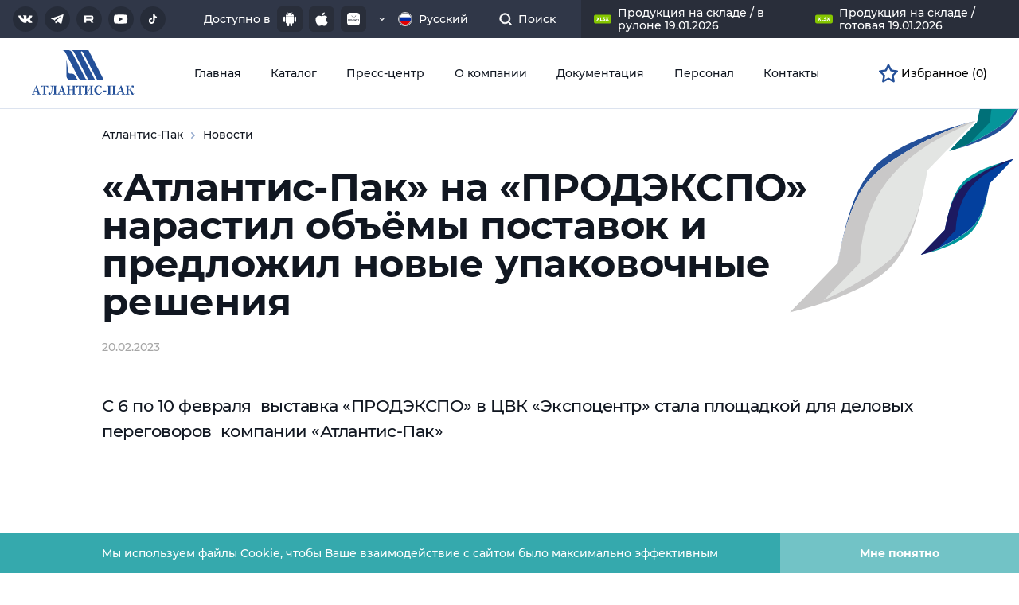

--- FILE ---
content_type: text/html; charset=UTF-8
request_url: https://www.atlantis-pak.ru/news/atlantis-pak-na-prodekspo-narastil-obemy-postavok-i-predlozhil-novye-upakovochnye-resheniya
body_size: 54162
content:
<!DOCTYPE html>
<html lang="ru">
<head>
    <meta charset="UTF-8">
    <title>«Атлантис-Пак» на «ПРОДЭКСПО» нарастил объёмы поставок и предложил новые упаковочные решения</title>
    <meta name="description" content="">
    <link rel="canonical" href="https://www.atlantis-pak.ru/news/atlantis-pak-na-prodekspo-narastil-obemy-postavok-i-predlozhil-novye-upakovochnye-resheniya">
    <meta name="viewport" content="width=device-width, initial-scale=1.0, shrink-to-fit=no">
    <link rel="icon" type="image/png" href="/theme/favicon-32x32.png" sizes="32x32">
    <link rel="icon" type="image/png" href="/theme/favicon-16x16.png" sizes="16x16">
    <link href="favicon.ico" rel="shortcut icon" type="image/x-icon">
            <link rel="stylesheet" href="https://www.atlantis-pak.ru/theme/assets/app.css?1653315591">
                <meta property="og:image" content="https://www.atlantis-pak.ru/images/uploads/e2781385dcfaa43ae60521a46e3650f9.png"/>
        <script src="https://api-maps.yandex.ru/2.1/?apikey=90111bff-969b-4d53-bb36-4becf3d89e6d&amp;lang=ru_RU" type="text/javascript"></script>
</head>
<body class="press-news-detail-page">
<svg width="0" height="0" style="position:absolute"><defs><linearGradient x1="100%" y1="49.994%" x2="0%" y2="49.994%" id="g1" xmlns="http://www.w3.org/2000/svg"><stop stop-color="#00ABBE" offset="0%"/><stop stop-color="#1EB2B8" offset="17%"/><stop stop-color="#3BBAB3" offset="38%"/><stop stop-color="#4FBFAF" offset="59%"/><stop stop-color="#5CC2AD" offset="80%"/><stop stop-color="#60C3AC" offset="100%"/></linearGradient><linearGradient x1="-.013%" y1="50%" x2="100%" y2="50%" id="g2"><stop stop-color="#00ABBE" offset="0%"/><stop stop-color="#1EB2B8" offset="17%"/><stop stop-color="#3BBAB3" offset="38%"/><stop stop-color="#4FBFAF" offset="59%"/><stop stop-color="#5CC2AD" offset="80%"/><stop stop-color="#60C3AC" offset="100%"/></linearGradient><linearGradient x1="0%" y1="49.995%" x2="100%" y2="49.995%" id="g3"><stop stop-color="#23B7C5" offset="16%"/><stop stop-color="#28BDC6" offset="34%"/><stop stop-color="#4CC0BC" offset="60%"/><stop stop-color="#6EC5B2" offset="91%"/><stop stop-color="#73C6AF" offset="100%"/></linearGradient><linearGradient x1="100%" y1="-363.151%" x2="0%" y2="-363.151%" id="g4"><stop stop-color="#23B7C5" offset="16%"/><stop stop-color="#28BDC6" offset="34%"/><stop stop-color="#4CC0BC" offset="60%"/><stop stop-color="#6EC5B2" offset="91%"/><stop stop-color="#73C6AF" offset="100%"/></linearGradient><linearGradient x1="50%" y1="0%" x2="50%" y2="100%" id="g5"><stop stop-color="#FFE246" offset="0%"/><stop stop-color="#FFA801" offset="100%"/></linearGradient></defs><symbol viewBox="0 0 80 60" id="spriteIcon-agrocom-logo" xmlns="http://www.w3.org/2000/svg"><g fill="none"><path d="M32.078 41.73v5.723h-.736v-6.45h2.882v.73l-2.146-.004zm5.988-.727c.317-.008.624.114.848.337.223.2.346.488.337.786v1.403c.009.315-.113.619-.337.841-.224.223-.53.344-.848.337h-1.469v2.75h-.735v-6.454h2.204zm0 2.974a.417.417 0 00.332-.12.41.41 0 00.12-.328v-1.397a.397.397 0 00-.137-.297.404.404 0 00-.315-.096h-1.469v2.243l1.47-.005zm4.967 3.532H42.3l.45-1.796h-.79a.316.316 0 01-.34-.28l-1.068-4.43h.733l.961 3.873a.188.188 0 00.057.113h.569c.015 0 .03-.006.04-.016a.054.054 0 00.017-.04l.955-3.93h.736l-1.587 6.506zm5.877 0v-5.78h-1.865v5.78h-.734v-6.506h3.333v6.453h-.734v.053zm5.535 0v-5.78h-1.863v5.78h-.736v-6.506h3.339v6.453h-.736l-.004.053zm3.108 0h-.734l1.073-6.173a.363.363 0 01.34-.28h1.294a.316.316 0 01.34.28l1.072 6.173h-.733l-.283-1.57h-2.14l-.23 1.57zm1.751-5.667a.188.188 0 00-.057-.113h-.621c-.055 0-.055.057-.055.113L58 45.209h1.864l-.56-3.367z" fill="#2CB3C1"/><path d="M52.19 21.583v5.443h2.146l2.938-5.443h1.638l-3.276 6.173v.168l3.276 7.576h-1.638l-2.938-6.91H52.19v6.902h-1.574V21.574l1.574.01zM16.032 35.55h-1.58l2.314-13.413a.85.85 0 01.735-.617h2.825a.777.777 0 01.734.617l2.316 13.413h-1.575l-.569-3.424h-4.635l-.565 3.424zm3.672-12.18c0-.166-.057-.223-.168-.223h-1.3c-.058 0-.113.057-.17.224l-1.194 7.247h4.076l-1.244-7.247zm6.723-.223v12.459h-1.582V21.583h6.272v1.57l-4.69-.007zm10.73-1.563a2.57 2.57 0 011.806.673c.5.438.771 1.08.736 1.74v3.089a2.435 2.435 0 01-.736 1.794 2.389 2.389 0 01-1.807.73h-3.158v6.005h-1.58v-14.03h4.738zm0 6.453a.923.923 0 00.691-.267.908.908 0 00.268-.686v-3.087c0-.564-.395-.842-.96-.842h-3.158v4.89l3.158-.008zm3.897-4.04a2.482 2.482 0 01.736-1.797 2.522 2.522 0 011.812-.729h2.26a2.475 2.475 0 011.808.73c.491.468.758 1.121.734 1.796v9.26a2.435 2.435 0 01-.734 1.794 2.39 2.39 0 01-1.808.73h-2.26a2.475 2.475 0 01-1.807-.73 2.353 2.353 0 01-.735-1.794l-.006-9.26zm1.583 9.26a.908.908 0 00.268.686.923.923 0 00.691.267h2.26a.925.925 0 00.692-.266.91.91 0 00.27-.687v-9.26a.91.91 0 00-.27-.688.925.925 0 00-.692-.267h-2.254a.923.923 0 00-.692.267.908.908 0 00-.267.688l-.006 9.26zm17.173-9.26a2.435 2.435 0 01.736-1.796 2.389 2.389 0 011.807-.73h2.26a2.475 2.475 0 011.814.724c.49.468.758 1.122.733 1.797v9.26a2.435 2.435 0 01-.733 1.794 2.39 2.39 0 01-1.809.73h-2.26a2.475 2.475 0 01-1.806-.73 2.353 2.353 0 01-.736-1.795l-.006-9.254zm1.583 9.26a.908.908 0 00.268.686.923.923 0 00.692.267h2.26a.925.925 0 00.692-.266.91.91 0 00.268-.687v-9.26a.91.91 0 00-.268-.688.925.925 0 00-.693-.267h-2.254a.923.923 0 00-.692.267.908.908 0 00-.267.688l-.006 9.26zM76.21 21.583h3.164l.508 14.03h-1.587l-.512-12.46h-.169L75.126 35.38H73.66l-2.487-12.225h-.17l-.507 12.459h-1.583l.569-14.03h3.107l1.865 10.157 1.756-10.157z" fill="#FFF"/><path d="M51.268 17.592l5.617-2.579C51.915 5.761 42.205-.013 31.638 0h-.521v6.073h.405c8.207-.02 15.774 4.394 19.746 11.519z" fill="url(#g3)"/><path d="M30.736 53.44c-13.16.008-23.912-10.426-24.196-23.48H0c.29 16.533 13.892 29.906 30.618 29.906h.58V53.44h-.462z" fill="url(#g4)"/></g></symbol><symbol viewBox="0 0 238 180" id="spriteIcon-agrocom-logo--en" xmlns="http://www.w3.org/2000/svg"><g fill="none"><path d="M90.32 160.05c-38.663-.006-70.245-30.887-71.12-69.54H0c.797 49.165 40.878 88.606 90.05 88.61.57 0 1.13-.08 1.7-.08V160c-.48 0-.95.05-1.43.05z" fill="url(#g1)"/><path d="M151.18 52.26l16.51-7.66A83.85 83.85 0 0093.57 0C93 0 92.52.07 92 .07v18h1.2a66.24 66.24 0 0157.98 34.19z" fill="url(#g2)"/><path d="M115.68 135a2.88 2.88 0 001.77-3v-3.54a2.31 2.31 0 00-.79-2 2.52 2.52 0 00-2-.78h-7.1V145h2.17v-9h4.73a1.72 1.72 0 011 1.77V145h2.17v-7.3a2.79 2.79 0 00-1.95-2.7zm-.4-3c0 1-.2 1.39-.79 1.78h-4.73v-5.92h4.73a.85.85 0 01.79.79V132zm-17.55-6.48h-3a4.16 4.16 0 00-2.56 1 3.65 3.65 0 00-1 2.37v12.82a4.17 4.17 0 001 2.56 3.76 3.76 0 002.56 1h3a4.15 4.15 0 002.56-1 3.71 3.71 0 001-2.56V135h-5.73v2.17h3.55v4.54a1.24 1.24 0 01-1.38 1.38h-3a1.35 1.35 0 01-1.38-1.38v-12.84a1.35 1.35 0 011.38-1.38h3a1.35 1.35 0 011.38 1.38v3h2.17v-3a3.23 3.23 0 00-1-2.37 4.63 4.63 0 00-2.55-.98zm32.94 0h-3.16a4.12 4.12 0 00-2.56 1 3.6 3.6 0 00-1 2.37v12.82a4.12 4.12 0 001 2.56 3.74 3.74 0 002.56 1h3.16a4.17 4.17 0 002.56-1 3.75 3.75 0 001-2.56v-12.84a3.27 3.27 0 00-1-2.37 4.16 4.16 0 00-2.56-.98zm1.18 16.17a1.35 1.35 0 01-1.38 1.38h-3.16a1.35 1.35 0 01-1.38-1.38v-12.82a1.35 1.35 0 011.38-1.38h3.16a1.35 1.35 0 011.38 1.38v12.82zm16.56 0a1.35 1.35 0 01-1.38 1.38h-3.16a1.34 1.34 0 01-1.37-1.38v-16.17h-2.17v16.17a4.16 4.16 0 001 2.56 3.76 3.76 0 002.56 1H147a4.13 4.13 0 002.56-1 3.76 3.76 0 001-2.56v-16.17h-2.17l.02 16.17zM166 126.7a3.26 3.26 0 00-2.36-1h-6.51V145h2.16v-8.28h4.35a3.27 3.27 0 002.36-1 3.71 3.71 0 001-2.56v-4.34a2.51 2.51 0 00-1-2.12zm-1.18 6.51a1.35 1.35 0 01-1.38 1.38h-4.34v-6.71h4.34c.79 0 1.38.4 1.38 1.19v4.14z" fill="#00ABBE"/><path d="M61.25 99.09H47.64l-1.58 10.06h-4.73l6.7-40a2.58 2.58 0 012.17-1.78h8.29c1 0 2.16.79 2.16 1.78l6.71 40h-4.73l-1.38-10.06zm-.79-4.73l-3.55-21.69c-.2-.4-.2-.6-.59-.6h-3.75c-.39 0-.39.2-.59.6l-3.55 21.69h12.03zm10.45-19.72a7.41 7.41 0 017.49-7.5h6.51a7.41 7.41 0 017.5 7.5v6.51h-4.74v-6.51a2.69 2.69 0 00-2.76-2.76H78.4a2.7 2.7 0 00-2.76 2.76v27.61A2.7 2.7 0 0078.4 105h6.51c2 0 2.76-1 2.76-2.76v-9.85h-7.49v-4.74h12.23v14.6a7.41 7.41 0 01-7.5 7.49H78.4a7.41 7.41 0 01-7.49-7.49V74.64zm42.4-7.3a5.8 5.8 0 014.34 1.78 6.12 6.12 0 011.77 4.34V81a6.75 6.75 0 01-3.94 6.11 7.55 7.55 0 014.52 6.46v15.58h-4.73V93.57a4.1 4.1 0 00-2.17-3.94h-10.05v19.52h-4.73V67.34h14.99zm-.2 17.55c1.18-.59 1.78-1.77 1.78-3.74v-7.69a1.74 1.74 0 00-1.78-1.58h-10.25v13l10.25.01zm11.64-10.25a7.41 7.41 0 017.49-7.5H139a7.41 7.41 0 017.49 7.5v27.61a7.41 7.41 0 01-7.49 7.49h-6.71a7.41 7.41 0 01-7.49-7.49l-.05-27.61zm4.53 27.41a2.7 2.7 0 002.76 2.76h6.71a2.69 2.69 0 002.76-2.76V74.44a2.69 2.69 0 00-2.76-2.76H132a2.7 2.7 0 00-2.76 2.76l.04 27.61zm22.49-27.41a7.4 7.4 0 017.68-7.5h6.71a7.41 7.41 0 017.49 7.5v6.51h-4.73v-6.51a2.69 2.69 0 00-2.76-2.76h-6.71a2.7 2.7 0 00-2.76 2.76v27.61a2.7 2.7 0 002.76 2.76h6.91c1.38 0 2.17-.2 2.36-.79a2.92 2.92 0 00.4-2V94h4.73v8.28a7.41 7.41 0 01-7.49 7.49h-6.91a7.41 7.41 0 01-7.49-7.49V74.64h-.19zm26.62 0a7.39 7.39 0 017.49-7.5h6.7a7.41 7.41 0 017.5 7.5v27.61a7.41 7.41 0 01-7.5 7.49h-6.7a7.39 7.39 0 01-7.49-7.49V74.64zm4.73 27.41a2.69 2.69 0 002.76 2.76h6.7a2.69 2.69 0 002.76-2.76V74.44a2.69 2.69 0 00-2.76-2.76h-6.7a2.69 2.69 0 00-2.76 2.76v27.61zm32.54-34.71l5.52 30.17 5.33-30.17h9.26l1.58 41.81h-4.73L231 72.07h-.59l-7.1 36.49H219l-7.29-36.49h-.6l-1.58 37.08h-4.73l1.58-41.81z" fill="#FFF"/></g></symbol><symbol viewBox="0 0 16 18" id="spriteIcon-android-icon" xmlns="http://www.w3.org/2000/svg"><path d="M1.132 5.83c.308 0 .571.109.791.325.22.216.33.476.33.779v4.651c0 .31-.108.574-.324.79a1.083 1.083 0 01-.797.324 1.1 1.1 0 01-.802-.324c-.22-.216-.33-.48-.33-.79V6.934c0-.303.11-.563.33-.78a1.1 1.1 0 01.802-.324zm9.364-4.175c.784.397 1.41.95 1.88 1.66.468.711.703 1.488.703 2.332H2.914c0-.844.235-1.62.704-2.331a4.794 4.794 0 011.89-1.661L4.728.238c-.052-.094-.034-.165.054-.216.095-.044.169-.022.22.065l.791 1.428a5.475 5.475 0 012.209-.455c.776 0 1.513.152 2.209.455l.791-1.428c.051-.087.125-.109.22-.065.088.05.106.122.055.216l-.78 1.417zm-4.51 2.06a.404.404 0 00.126-.297.404.404 0 00-.127-.297.416.416 0 00-.302-.124.398.398 0 00-.297.124.412.412 0 00-.12.297c0 .116.04.215.12.298.081.083.18.124.297.124a.415.415 0 00.302-.124zm4.631 0a.411.411 0 00.121-.297.412.412 0 00-.12-.297.398.398 0 00-.297-.124.416.416 0 00-.303.124.403.403 0 00-.126.297c0 .116.042.215.126.298a.415.415 0 00.303.124.397.397 0 00.296-.124zm-7.66 9.525V6.036h10.088v7.204c0 .332-.117.613-.351.844-.235.23-.517.346-.846.346h-.825v2.456c0 .31-.11.573-.33.79a1.1 1.1 0 01-.801.324 1.1 1.1 0 01-.803-.324c-.22-.217-.33-.48-.33-.79V14.43H7.244v2.456c0 .31-.11.573-.33.79a1.1 1.1 0 01-.801.324 1.09 1.09 0 01-.792-.324c-.22-.217-.33-.48-.33-.79l-.01-2.456h-.814c-.337 0-.622-.115-.857-.346a1.139 1.139 0 01-.351-.844zm11.91-7.41c.315 0 .582.107.802.32.22.212.33.474.33.784v4.651c0 .31-.11.574-.33.79a1.1 1.1 0 01-.802.324c-.308 0-.571-.108-.791-.324-.22-.216-.33-.48-.33-.79V6.934c0-.31.11-.572.33-.784.22-.213.483-.32.791-.32z" fill="#FFF" fill-rule="evenodd"/></symbol><symbol viewBox="0 0 128 40" id="spriteIcon-appgal-btn" xmlns="http://www.w3.org/2000/svg"><g fill="none" fill-rule="evenodd"><path d="M7.692 0h112.616c2.675 0 3.645.278 4.623.801a5.452 5.452 0 012.268 2.268c.523.978.801 1.948.801 4.623v24.616c0 2.675-.278 3.645-.801 4.623a5.452 5.452 0 01-2.268 2.268c-.978.523-1.948.801-4.623.801H7.692c-2.675 0-3.645-.278-4.623-.801A5.452 5.452 0 01.801 36.93C.278 35.953 0 34.983 0 32.308V7.692c0-2.675.278-3.645.801-4.623A5.452 5.452 0 013.07.801C4.047.278 5.017 0 7.692 0z" fill="currentColor" fill-rule="nonzero"/><path d="M24.373 9C28.493 9 30 10.507 30 14.627v8.746C30 27.493 28.49 29 24.37 29h-8.743C11.507 29 10 27.493 10 23.373v-8.746C10 10.507 11.507 9 15.627 9zm-6.969 10h-.546v1.692c0 .48-.217.737-.612.737-.397 0-.616-.264-.616-.758v-1.67h-.546v1.69c0 .832.42 1.309 1.155 1.309.74 0 1.165-.486 1.165-1.333V19zm5.157 0h-.445l-.612 2.032-.595-2.03h-.581l.938 2.954h.452l.613-1.94.612 1.94h.456L24.336 19h-.567l-.596 2.031L22.56 19zm-10.015 0H12v2.956h.546v-1.2h1.234v1.2h.546V19h-.546v1.192h-1.234V19zm6.804 0h-.482l-1.187 2.954h.558l.245-.615h1.233l.241.615h.573L19.35 19zm7.408.002h-1.982v2.952h2.034v-.538h-1.495v-.732h.994v-.538h-.994v-.605h1.443V19zM28 19h-.539v2.952H28V19zm-8.9.748l.414 1.058h-.827l.412-1.058zM17.493 13H17c0 1.654 1.57 3 3.5 3s3.5-1.346 3.5-3h-.494c0 1.42-1.349 2.576-3.006 2.576-1.657 0-3.006-1.156-3.006-2.576z" fill="#FFF"/><path d="M44.544 13.048c.42 0 .8-.093 1.14-.279.34-.186.606-.442.798-.768.192-.326.288-.693.288-1.101 0-.408-.096-.775-.288-1.101a2.047 2.047 0 00-.798-.768 2.336 2.336 0 00-1.14-.279c-.424 0-.806.093-1.146.279-.34.186-.607.443-.801.771a2.116 2.116 0 00-.291 1.098c0 .404.097.77.291 1.098.194.328.461.585.801.771.34.186.722.279 1.146.279zm0-.534c-.308 0-.587-.07-.837-.21a1.529 1.529 0 01-.588-.579 1.62 1.62 0 01-.213-.825c0-.304.071-.579.213-.825.142-.246.338-.439.588-.579.25-.14.529-.21.837-.21.308 0 .585.07.831.21.246.14.44.333.582.579.142.246.213.521.213.825 0 .304-.071.579-.213.825a1.54 1.54 0 01-.582.579 1.65 1.65 0 01-.831.21zm4.644.486V9.322h1.44V8.8h-3.462v.522H48.6V13h.588zm2.76 0v-1.848h.876L54.186 13h.684l-1.572-2.166 1.5-2.034h-.642l-1.32 1.824h-.888V8.8h-.588V13h.588zm4.278 0v-1.272h1.038c.544 0 .972-.13 1.284-.39.312-.26.468-.618.468-1.074 0-.456-.156-.814-.468-1.074-.312-.26-.74-.39-1.284-.39h-1.638V13h.6zm1.02-1.794h-1.02V9.322h1.02c.38 0 .67.081.87.243.2.162.3.395.3.699 0 .304-.1.537-.3.699-.2.162-.49.243-.87.243zm4.554 1.842c.42 0 .8-.093 1.14-.279.34-.186.606-.442.798-.768.192-.326.288-.693.288-1.101 0-.408-.096-.775-.288-1.101a2.047 2.047 0 00-.798-.768 2.336 2.336 0 00-1.14-.279c-.424 0-.806.093-1.146.279-.34.186-.607.443-.801.771a2.116 2.116 0 00-.291 1.098c0 .404.097.77.291 1.098.194.328.461.585.801.771.34.186.722.279 1.146.279zm0-.534c-.308 0-.587-.07-.837-.21a1.529 1.529 0 01-.588-.579 1.62 1.62 0 01-.213-.825c0-.304.071-.579.213-.825.142-.246.338-.439.588-.579.25-.14.529-.21.837-.21.308 0 .585.07.831.21.246.14.44.333.582.579.142.246.213.521.213.825 0 .304-.071.579-.213.825a1.54 1.54 0 01-.582.579 1.65 1.65 0 01-.831.21zm5.004-4.008c.324 0 .575-.072.753-.216.178-.144.269-.346.273-.606h-.42a.45.45 0 01-.171.363.686.686 0 01-.435.129c-.188 0-.335-.043-.441-.129a.457.457 0 01-.165-.363h-.426c.004.264.095.467.273.609.178.142.431.213.759.213zM65.55 13l2.49-3.234V13h.588V8.8h-.552l-2.484 3.24V8.8h-.594V13h.552zm5.832 0V9.322h1.44V8.8H69.36v.522h1.434V13h.588zm5.22 0v-.522h-2.448v-1.356h2.106v-.51h-2.106v-1.29h2.364V8.8h-2.964V13h3.048zm4.476 0c.508 0 .895-.1 1.161-.3.266-.2.399-.482.399-.846 0-.272-.073-.495-.219-.669-.146-.174-.361-.295-.645-.363.208-.08.369-.2.483-.36a.977.977 0 00.171-.582c0-.348-.129-.615-.387-.801-.258-.186-.617-.279-1.077-.279h-1.806V13h1.92zm-.156-2.352h-1.17V9.274h1.17c.288 0 .51.059.666.177.156.118.234.289.234.513 0 .224-.077.394-.231.51-.154.116-.377.174-.669.174zm.144 1.878h-1.314v-1.422h1.314c.32 0 .561.057.723.171.162.114.243.291.243.531 0 .48-.322.72-.966.72zM43.884 30l.744-1.8h3.9l.744 1.8h2.04l-3.756-8.4h-1.92L41.892 30h1.992zm4.032-3.276h-2.664l1.332-3.216 1.332 3.216zm6.012 5.604v-3.012c.472.52 1.12.78 1.944.78.6 0 1.146-.138 1.638-.414a2.973 2.973 0 001.158-1.164c.28-.5.42-1.082.42-1.746 0-.664-.14-1.246-.42-1.746-.28-.5-.666-.888-1.158-1.164a3.29 3.29 0 00-1.638-.414c-.888 0-1.564.28-2.028.84v-.744h-1.788v8.784h1.872zm1.62-3.768c-.48 0-.874-.162-1.182-.486-.308-.324-.462-.758-.462-1.302s.154-.978.462-1.302c.308-.324.702-.486 1.182-.486s.874.162 1.182.486c.308.324.462.758.462 1.302s-.154.978-.462 1.302c-.308.324-.702.486-1.182.486zm6.66 3.768v-3.012c.472.52 1.12.78 1.944.78.6 0 1.146-.138 1.638-.414a2.973 2.973 0 001.158-1.164c.28-.5.42-1.082.42-1.746 0-.664-.14-1.246-.42-1.746-.28-.5-.666-.888-1.158-1.164a3.29 3.29 0 00-1.638-.414c-.888 0-1.564.28-2.028.84v-.744h-1.788v8.784h1.872zm1.62-3.768c-.48 0-.874-.162-1.182-.486-.308-.324-.462-.758-.462-1.302s.154-.978.462-1.302c.308-.324.702-.486 1.182-.486s.874.162 1.182.486c.308.324.462.758.462 1.302s-.154.978-.462 1.302c-.308.324-.702.486-1.182.486zm8.976 1.584a6.15 6.15 0 001.812-.276 5.074 5.074 0 001.584-.792v-3.408h-1.776v2.46a3.15 3.15 0 01-1.512.36c-.528 0-.998-.114-1.41-.342a2.461 2.461 0 01-.966-.954 2.766 2.766 0 01-.348-1.392c0-.528.116-.996.348-1.404a2.41 2.41 0 01.972-.948c.416-.224.892-.336 1.428-.336.848 0 1.572.316 2.172.948l1.248-1.152a3.97 3.97 0 00-1.512-1.08c-.6-.248-1.268-.372-2.004-.372-.88 0-1.672.186-2.376.558a4.134 4.134 0 00-1.65 1.548c-.396.66-.594 1.406-.594 2.238 0 .832.198 1.578.594 2.238.396.66.942 1.176 1.638 1.548.696.372 1.48.558 2.352.558zm7.056-.048c.96 0 1.616-.3 1.968-.9V30h1.752v-3.684c0-.96-.268-1.678-.804-2.154s-1.304-.714-2.304-.714c-.52 0-1.026.068-1.518.204a4.055 4.055 0 00-1.266.576l.672 1.308c.232-.184.514-.33.846-.438.332-.108.67-.162 1.014-.162.496 0 .868.11 1.116.33.248.22.372.534.372.942H80.22c-.944 0-1.642.172-2.094.516-.452.344-.678.816-.678 1.416 0 .376.096.712.288 1.008.192.296.47.528.834.696.364.168.794.252 1.29.252zm.468-1.26c-.328 0-.586-.07-.774-.21a.673.673 0 01-.282-.57c0-.504.384-.756 1.152-.756h1.284v.66c-.104.288-.28.506-.528.654a1.63 1.63 0 01-.852.222zM87.144 30v-8.904h-1.872V30h1.872zm3.612 0v-8.904h-1.872V30h1.872zm4.944.096c1.168 0 2.056-.348 2.664-1.044l-.996-1.08a2.165 2.165 0 01-.726.474c-.26.1-.558.15-.894.15-.488 0-.896-.116-1.224-.348a1.521 1.521 0 01-.624-.948h4.884c.024-.312.036-.48.036-.504 0-.672-.146-1.262-.438-1.77a2.978 2.978 0 00-1.206-1.17 3.6 3.6 0 00-1.716-.408c-.648 0-1.234.142-1.758.426-.524.284-.936.68-1.236 1.188a3.3 3.3 0 00-.45 1.71c0 .64.152 1.212.456 1.716.304.504.736.898 1.296 1.182.56.284 1.204.426 1.932.426zm1.356-3.888h-3.18c.064-.416.24-.744.528-.984.288-.24.644-.36 1.068-.36.416 0 .768.122 1.056.366.288.244.464.57.528.978zM101.94 30v-3.048c0-.6.152-1.05.456-1.35.304-.3.724-.45 1.26-.45.072 0 .212.008.42.024v-1.728c-.496 0-.934.08-1.314.24-.38.16-.682.396-.906.708v-.852h-1.788V30h1.872zm4.116 2.424c.616 0 1.142-.152 1.578-.456.436-.304.802-.828 1.098-1.572l2.916-6.852h-1.8l-1.824 4.38-1.812-4.38h-1.932l2.796 6.504-.024.06c-.128.288-.272.494-.432.618-.16.124-.368.186-.624.186-.184 0-.37-.036-.558-.108a1.607 1.607 0 01-.498-.3l-.684 1.332a2.2 2.2 0 00.804.432c.328.104.66.156.996.156z" fill="#FFF" fill-rule="nonzero"/></g></symbol><symbol viewBox="0 0 128 40" id="spriteIcon-appgal-btn--en" xmlns="http://www.w3.org/2000/svg"><g fill="none" fill-rule="evenodd"><path d="M7.692 0h112.616c2.675 0 3.645.278 4.623.801a5.452 5.452 0 012.268 2.268c.523.978.801 1.948.801 4.623v24.616c0 2.675-.278 3.645-.801 4.623a5.452 5.452 0 01-2.268 2.268c-.978.523-1.948.801-4.623.801H7.692c-2.675 0-3.645-.278-4.623-.801A5.452 5.452 0 01.801 36.93C.278 35.953 0 34.983 0 32.308V7.692c0-2.675.278-3.645.801-4.623A5.452 5.452 0 013.07.801C4.047.278 5.017 0 7.692 0z" fill="currentColor" fill-rule="nonzero"/><path d="M24.373 9C28.493 9 30 10.507 30 14.627v8.746C30 27.493 28.49 29 24.37 29h-8.743C11.507 29 10 27.493 10 23.373v-8.746C10 10.507 11.507 9 15.627 9zm-6.969 10h-.546v1.692c0 .48-.217.737-.612.737-.397 0-.616-.264-.616-.758v-1.67h-.546v1.69c0 .832.42 1.309 1.155 1.309.74 0 1.165-.486 1.165-1.333V19zm5.157 0h-.445l-.612 2.032-.595-2.03h-.581l.938 2.954h.452l.613-1.94.612 1.94h.456L24.336 19h-.567l-.596 2.031L22.56 19zm-10.015 0H12v2.956h.546v-1.2h1.234v1.2h.546V19h-.546v1.192h-1.234V19zm6.804 0h-.482l-1.187 2.954h.558l.245-.615h1.233l.241.615h.573L19.35 19zm7.408.002h-1.982v2.952h2.034v-.538h-1.495v-.732h.994v-.538h-.994v-.605h1.443V19zM28 19h-.539v2.952H28V19zm-8.9.748l.414 1.058h-.827l.412-1.058zM17.493 13H17c0 1.654 1.57 3 3.5 3s3.5-1.346 3.5-3h-.494c0 1.42-1.349 2.576-3.006 2.576-1.657 0-3.006-1.156-3.006-2.576z" fill="#FFF"/><path d="M45.678 13v-.522H43.23v-1.356h2.106v-.51H43.23v-1.29h2.364V8.8H42.63V13h3.048zm1.11 0l1.242-1.734L49.29 13h.69l-1.59-2.172L49.872 8.8h-.654l-1.164 1.614L46.878 8.8h-.684l1.482 2.046L46.098 13h.69zm4.5 0v-1.272h1.038c.544 0 .972-.13 1.284-.39.312-.26.468-.618.468-1.074 0-.456-.156-.814-.468-1.074-.312-.26-.74-.39-1.284-.39h-1.638V13h.6zm1.02-1.794h-1.02V9.322h1.02c.38 0 .67.081.87.243.2.162.3.395.3.699 0 .304-.1.537-.3.699-.2.162-.49.243-.87.243zM57.894 13v-.522H55.62V8.8h-.6V13h2.874zm2.586.048c.42 0 .8-.093 1.14-.279.34-.186.606-.442.798-.768.192-.326.288-.693.288-1.101 0-.408-.096-.775-.288-1.101a2.047 2.047 0 00-.798-.768 2.336 2.336 0 00-1.14-.279c-.424 0-.806.093-1.146.279-.34.186-.607.443-.801.771a2.116 2.116 0 00-.291 1.098c0 .404.097.77.291 1.098.194.328.461.585.801.771.34.186.722.279 1.146.279zm0-.534c-.308 0-.587-.07-.837-.21a1.529 1.529 0 01-.588-.579 1.62 1.62 0 01-.213-.825c0-.304.071-.579.213-.825.142-.246.338-.439.588-.579.25-.14.529-.21.837-.21.308 0 .585.07.831.21.246.14.44.333.582.579.142.246.213.521.213.825 0 .304-.071.579-.213.825a1.54 1.54 0 01-.582.579 1.65 1.65 0 01-.831.21zm3.744.486v-1.278h1.038c.064 0 .152-.004.264-.012l.906 1.29h.654l-.996-1.41c.296-.104.524-.27.684-.498.16-.228.24-.504.24-.828 0-.456-.156-.814-.468-1.074-.312-.26-.74-.39-1.284-.39h-1.638V13h.6zm1.02-1.788h-1.02v-1.89h1.02c.38 0 .67.081.87.243.2.162.3.395.3.699 0 .304-.1.538-.3.702-.2.164-.49.246-.87.246zM71.034 13v-.522h-2.448v-1.356h2.106v-.51h-2.106v-1.29h2.364V8.8h-2.964V13h3.048zm3.186 0V8.8h-.6V13h.6zm2.688 0V9.322h1.44V8.8h-3.474v.522h1.44V13h.594zm5.604.048c.42 0 .8-.093 1.14-.279.34-.186.606-.442.798-.768.192-.326.288-.693.288-1.101 0-.408-.096-.775-.288-1.101a2.047 2.047 0 00-.798-.768 2.336 2.336 0 00-1.14-.279c-.424 0-.806.093-1.146.279-.34.186-.607.443-.801.771a2.116 2.116 0 00-.291 1.098c0 .404.097.77.291 1.098.194.328.461.585.801.771.34.186.722.279 1.146.279zm0-.534c-.308 0-.587-.07-.837-.21a1.529 1.529 0 01-.588-.579 1.62 1.62 0 01-.213-.825c0-.304.071-.579.213-.825.142-.246.338-.439.588-.579.25-.14.529-.21.837-.21.308 0 .585.07.831.21.246.14.44.333.582.579.142.246.213.521.213.825 0 .304-.071.579-.213.825a1.54 1.54 0 01-.582.579 1.65 1.65 0 01-.831.21zm3.744.486V9.868L88.776 13h.492V8.8h-.6v3.132L86.148 8.8h-.492V13h.6zM43.884 30l.744-1.8h3.9l.744 1.8h2.04l-3.756-8.4h-1.92L41.892 30h1.992zm4.032-3.276h-2.664l1.332-3.216 1.332 3.216zm6.012 5.604v-3.012c.472.52 1.12.78 1.944.78.6 0 1.146-.138 1.638-.414a2.973 2.973 0 001.158-1.164c.28-.5.42-1.082.42-1.746 0-.664-.14-1.246-.42-1.746-.28-.5-.666-.888-1.158-1.164a3.29 3.29 0 00-1.638-.414c-.888 0-1.564.28-2.028.84v-.744h-1.788v8.784h1.872zm1.62-3.768c-.48 0-.874-.162-1.182-.486-.308-.324-.462-.758-.462-1.302s.154-.978.462-1.302c.308-.324.702-.486 1.182-.486s.874.162 1.182.486c.308.324.462.758.462 1.302s-.154.978-.462 1.302c-.308.324-.702.486-1.182.486zm6.66 3.768v-3.012c.472.52 1.12.78 1.944.78.6 0 1.146-.138 1.638-.414a2.973 2.973 0 001.158-1.164c.28-.5.42-1.082.42-1.746 0-.664-.14-1.246-.42-1.746-.28-.5-.666-.888-1.158-1.164a3.29 3.29 0 00-1.638-.414c-.888 0-1.564.28-2.028.84v-.744h-1.788v8.784h1.872zm1.62-3.768c-.48 0-.874-.162-1.182-.486-.308-.324-.462-.758-.462-1.302s.154-.978.462-1.302c.308-.324.702-.486 1.182-.486s.874.162 1.182.486c.308.324.462.758.462 1.302s-.154.978-.462 1.302c-.308.324-.702.486-1.182.486zm8.976 1.584a6.15 6.15 0 001.812-.276 5.074 5.074 0 001.584-.792v-3.408h-1.776v2.46a3.15 3.15 0 01-1.512.36c-.528 0-.998-.114-1.41-.342a2.461 2.461 0 01-.966-.954 2.766 2.766 0 01-.348-1.392c0-.528.116-.996.348-1.404a2.41 2.41 0 01.972-.948c.416-.224.892-.336 1.428-.336.848 0 1.572.316 2.172.948l1.248-1.152a3.97 3.97 0 00-1.512-1.08c-.6-.248-1.268-.372-2.004-.372-.88 0-1.672.186-2.376.558a4.134 4.134 0 00-1.65 1.548c-.396.66-.594 1.406-.594 2.238 0 .832.198 1.578.594 2.238.396.66.942 1.176 1.638 1.548.696.372 1.48.558 2.352.558zm7.056-.048c.96 0 1.616-.3 1.968-.9V30h1.752v-3.684c0-.96-.268-1.678-.804-2.154s-1.304-.714-2.304-.714c-.52 0-1.026.068-1.518.204a4.055 4.055 0 00-1.266.576l.672 1.308c.232-.184.514-.33.846-.438.332-.108.67-.162 1.014-.162.496 0 .868.11 1.116.33.248.22.372.534.372.942H80.22c-.944 0-1.642.172-2.094.516-.452.344-.678.816-.678 1.416 0 .376.096.712.288 1.008.192.296.47.528.834.696.364.168.794.252 1.29.252zm.468-1.26c-.328 0-.586-.07-.774-.21a.673.673 0 01-.282-.57c0-.504.384-.756 1.152-.756h1.284v.66c-.104.288-.28.506-.528.654a1.63 1.63 0 01-.852.222zM87.144 30v-8.904h-1.872V30h1.872zm3.612 0v-8.904h-1.872V30h1.872zm4.944.096c1.168 0 2.056-.348 2.664-1.044l-.996-1.08a2.165 2.165 0 01-.726.474c-.26.1-.558.15-.894.15-.488 0-.896-.116-1.224-.348a1.521 1.521 0 01-.624-.948h4.884c.024-.312.036-.48.036-.504 0-.672-.146-1.262-.438-1.77a2.978 2.978 0 00-1.206-1.17 3.6 3.6 0 00-1.716-.408c-.648 0-1.234.142-1.758.426-.524.284-.936.68-1.236 1.188a3.3 3.3 0 00-.45 1.71c0 .64.152 1.212.456 1.716.304.504.736.898 1.296 1.182.56.284 1.204.426 1.932.426zm1.356-3.888h-3.18c.064-.416.24-.744.528-.984.288-.24.644-.36 1.068-.36.416 0 .768.122 1.056.366.288.244.464.57.528.978zM101.94 30v-3.048c0-.6.152-1.05.456-1.35.304-.3.724-.45 1.26-.45.072 0 .212.008.42.024v-1.728c-.496 0-.934.08-1.314.24-.38.16-.682.396-.906.708v-.852h-1.788V30h1.872zm4.116 2.424c.616 0 1.142-.152 1.578-.456.436-.304.802-.828 1.098-1.572l2.916-6.852h-1.8l-1.824 4.38-1.812-4.38h-1.932l2.796 6.504-.024.06c-.128.288-.272.494-.432.618-.16.124-.368.186-.624.186-.184 0-.37-.036-.558-.108a1.607 1.607 0 01-.498-.3l-.684 1.332a2.2 2.2 0 00.804.432c.328.104.66.156.996.156z" fill="#FFF" fill-rule="nonzero"/></g></symbol><symbol viewBox="0 0 18 18" id="spriteIcon-appgal-icon" xmlns="http://www.w3.org/2000/svg"><path d="M12.936 0C16.644 0 18 1.356 18 5.064v7.872C18 16.644 16.641 18 12.933 18H5.064C1.356 18 0 16.644 0 12.936V5.064C0 1.356 1.356 0 5.064 0zM6.664 9h-.492v1.523c0 .432-.195.663-.55.663-.358 0-.555-.237-.555-.682V9.001h-.491v1.522c0 .748.378 1.177 1.039 1.177.666 0 1.049-.437 1.049-1.2V9zM2.292 9H1.8v2.66h.492v-1.08h1.11v1.08h.492V9h-.492v1.073h-1.11V9zm9.013 0h-.401l-.55 1.83L9.818 9h-.523l.845 2.659h.407l.55-1.746.552 1.746h.41L12.902 9h-.51l-.536 1.828L11.306 9zm-2.89 0H7.98l-1.067 2.66h.502l.22-.554h1.11l.218.554h.515L8.415 9zm6.667.002h-1.783v2.656h1.83v-.484h-1.345v-.659h.894v-.484h-.894v-.544h1.298v-.485zM16.2 9h-.485v2.657h.485V9zm-8.01.673l.372.952H7.82l.37-.952zM6.744 3.6H6.3c0 1.489 1.413 2.7 3.15 2.7 1.737 0 3.15-1.211 3.15-2.7h-.445c0 1.278-1.213 2.319-2.705 2.319-1.491 0-2.705-1.04-2.705-2.319z" fill="#FFF" fill-rule="evenodd"/></symbol><symbol viewBox="0 0 16 20" id="spriteIcon-apple-icon" xmlns="http://www.w3.org/2000/svg"><path d="M15.641 15.38a10.312 10.312 0 01-1.02 1.834c-.536.764-.975 1.294-1.313 1.587-.525.483-1.087.73-1.688.744-.432 0-.953-.123-1.56-.372-.608-.249-1.167-.372-1.679-.372-.536 0-1.111.123-1.726.372-.616.249-1.112.379-1.492.392-.577.024-1.152-.23-1.726-.764-.367-.32-.825-.867-1.374-1.643-.59-.83-1.073-1.79-1.453-2.886-.406-1.184-.61-2.33-.61-3.44 0-1.27.275-2.367.825-3.285a4.838 4.838 0 011.727-1.748 4.647 4.647 0 012.336-.659c.458 0 1.059.142 1.806.42.745.28 1.223.422 1.433.422.156 0 .688-.166 1.588-.496.852-.307 1.57-.434 2.16-.384 1.595.13 2.794.758 3.592 1.891-1.428.865-2.134 2.076-2.12 3.63.013 1.21.452 2.217 1.315 3.017a4.32 4.32 0 001.314.861c-.106.306-.217.599-.335.88zM11.981.98c0 .948-.346 1.834-1.037 2.653-.834.975-1.842 1.538-2.935 1.45a2.953 2.953 0 01-.022-.36c0-.91.396-1.885 1.1-2.682a4.237 4.237 0 011.34-1.007C10.97.771 11.48.625 11.962.6c.014.127.02.254.02.38z" fill="#FFF"/></symbol><symbol viewBox="0 0 128 40" id="spriteIcon-appstore-btn" xmlns="http://www.w3.org/2000/svg"><g fill="none" fill-rule="evenodd"><path d="M7.692 0h112.616c2.675 0 3.645.278 4.623.801a5.452 5.452 0 012.268 2.268c.523.978.801 1.948.801 4.623v24.616c0 2.675-.278 3.645-.801 4.623a5.452 5.452 0 01-2.268 2.268c-.978.523-1.948.801-4.623.801H7.692c-2.675 0-3.645-.278-4.623-.801A5.452 5.452 0 01.801 36.93C.278 35.953 0 34.983 0 32.308V7.692c0-2.675.278-3.645.801-4.623A5.452 5.452 0 013.07.801C4.047.278 5.017 0 7.692 0z" fill="currentColor" fill-rule="nonzero"/><path d="M29.551 25.476a12.89 12.89 0 01-1.274 2.291c-.67.956-1.22 1.618-1.642 1.985-.656.603-1.358.912-2.11.93-.54 0-1.192-.155-1.95-.466-.76-.31-1.46-.464-2.098-.464-.67 0-1.39.154-2.158.464-.77.311-1.39.474-1.865.49-.721.03-1.44-.287-2.158-.954-.458-.4-1.031-1.085-1.717-2.055-.737-1.036-1.342-2.237-1.816-3.607-.508-1.48-.763-2.912-.763-4.3 0-1.588.343-2.958 1.031-4.107a6.048 6.048 0 012.16-2.184 5.809 5.809 0 012.918-.824c.573 0 1.325.177 2.258.526.931.35 1.53.526 1.791.526.196 0 .86-.207 1.986-.62 1.065-.383 1.963-.542 2.7-.48 1.994.162 3.493.948 4.49 2.365-1.785 1.08-2.667 2.594-2.65 4.537.016 1.512.565 2.771 1.644 3.77a5.4 5.4 0 001.642 1.078 17.74 17.74 0 01-.419 1.099zM24.977 7.474c0 1.186-.434 2.293-1.297 3.318-1.042 1.218-2.302 1.922-3.669 1.81a3.691 3.691 0 01-.027-.449c0-1.138.495-2.356 1.375-3.352.44-.504.998-.924 1.676-1.258.676-.33 1.315-.512 1.917-.543.017.159.025.317.025.474z" fill="#FFF" fill-rule="nonzero"/><text font-family="Montserrat-Medium, Montserrat" font-size="6" font-weight="400" fill="#FFF"><tspan x="42" y="13">ЗАГРУЗИТЕ В</tspan></text><text font-family="Montserrat-Bold, Montserrat" font-size="12" font-weight="bold" fill="#FFF"><tspan x="42" y="30">App Store</tspan></text></g></symbol><symbol viewBox="0 0 128 40" id="spriteIcon-appstore-btn--en" xmlns="http://www.w3.org/2000/svg"><g fill="none" fill-rule="evenodd"><path d="M7.692 0h112.616c2.675 0 3.645.278 4.623.801a5.452 5.452 0 012.268 2.268c.523.978.801 1.948.801 4.623v24.616c0 2.675-.278 3.645-.801 4.623a5.452 5.452 0 01-2.268 2.268c-.978.523-1.948.801-4.623.801H7.692c-2.675 0-3.645-.278-4.623-.801A5.452 5.452 0 01.801 36.93C.278 35.953 0 34.983 0 32.308V7.692c0-2.675.278-3.645.801-4.623A5.452 5.452 0 013.07.801C4.047.278 5.017 0 7.692 0z" fill="currentColor" fill-rule="nonzero"/><path d="M29.551 25.476a12.89 12.89 0 01-1.274 2.291c-.67.956-1.22 1.618-1.642 1.985-.656.603-1.358.912-2.11.93-.54 0-1.192-.155-1.95-.466-.76-.31-1.46-.464-2.098-.464-.67 0-1.39.154-2.158.464-.77.311-1.39.474-1.865.49-.721.03-1.44-.287-2.158-.954-.458-.4-1.031-1.085-1.717-2.055-.737-1.036-1.342-2.237-1.816-3.607-.508-1.48-.763-2.912-.763-4.3 0-1.588.343-2.958 1.031-4.107a6.048 6.048 0 012.16-2.184 5.809 5.809 0 012.918-.824c.573 0 1.325.177 2.258.526.931.35 1.53.526 1.791.526.196 0 .86-.207 1.986-.62 1.065-.383 1.963-.542 2.7-.48 1.994.162 3.493.948 4.49 2.365-1.785 1.08-2.667 2.594-2.65 4.537.016 1.512.565 2.771 1.644 3.77a5.4 5.4 0 001.642 1.078 17.74 17.74 0 01-.419 1.099zM24.977 7.474c0 1.186-.434 2.293-1.297 3.318-1.042 1.218-2.302 1.922-3.669 1.81a3.691 3.691 0 01-.027-.449c0-1.138.495-2.356 1.375-3.352.44-.504.998-.924 1.676-1.258.676-.33 1.315-.512 1.917-.543.017.159.025.317.025.474zM42.63 8.8h1.77c.444 0 .838.088 1.182.264.344.176.611.423.801.741.19.318.285.683.285 1.095 0 .412-.095.777-.285 1.095a1.94 1.94 0 01-.801.741A2.559 2.559 0 0144.4 13h-1.77V8.8zm1.734 3.678c.34 0 .639-.066.897-.198s.457-.317.597-.555c.14-.238.21-.513.21-.825 0-.312-.07-.587-.21-.825a1.431 1.431 0 00-.597-.555 1.943 1.943 0 00-.897-.198H43.23v3.156h1.134zm5.118.57c-.424 0-.806-.093-1.146-.279a2.062 2.062 0 01-.801-.771 2.116 2.116 0 01-.291-1.098c0-.404.097-.77.291-1.098.194-.328.461-.585.801-.771.34-.186.722-.279 1.146-.279.42 0 .8.093 1.14.279.34.186.606.442.798.768.192.326.288.693.288 1.101 0 .408-.096.775-.288 1.101a2.047 2.047 0 01-.798.768c-.34.186-.72.279-1.14.279zm0-.534c.308 0 .585-.07.831-.21.246-.14.44-.333.582-.579a1.62 1.62 0 00.213-.825 1.62 1.62 0 00-.213-.825 1.54 1.54 0 00-.582-.579 1.65 1.65 0 00-.831-.21c-.308 0-.587.07-.837.21-.25.14-.446.333-.588.579a1.62 1.62 0 00-.213.825c0 .304.071.579.213.825.142.246.338.439.588.579.25.14.529.21.837.21zM58.56 8.8L57.156 13h-.63L55.38 9.646 54.234 13h-.642l-1.404-4.2h.618l1.134 3.414L55.122 8.8h.552l1.158 3.432L57.99 8.8h.57zm4.434 0V13h-.492l-2.52-3.132V13h-.6V8.8h.492l2.52 3.132V8.8h.6zm1.26 0h.6v3.678h2.274V13h-2.874V8.8zm5.46 4.248c-.424 0-.806-.093-1.146-.279a2.062 2.062 0 01-.801-.771 2.116 2.116 0 01-.291-1.098c0-.404.097-.77.291-1.098.194-.328.461-.585.801-.771.34-.186.722-.279 1.146-.279.42 0 .8.093 1.14.279.34.186.606.442.798.768.192.326.288.693.288 1.101 0 .408-.096.775-.288 1.101a2.047 2.047 0 01-.798.768c-.34.186-.72.279-1.14.279zm0-.534c.308 0 .585-.07.831-.21.246-.14.44-.333.582-.579a1.62 1.62 0 00.213-.825 1.62 1.62 0 00-.213-.825 1.54 1.54 0 00-.582-.579 1.65 1.65 0 00-.831-.21c-.308 0-.587.07-.837.21-.25.14-.446.333-.588.579a1.62 1.62 0 00-.213.825c0 .304.071.579.213.825.142.246.338.439.588.579.25.14.529.21.837.21zm5.82-.564h-2.232L72.84 13h-.618l1.902-4.2h.594l1.908 4.2h-.63l-.462-1.05zm-.21-.48l-.906-2.058-.906 2.058h1.812zM77.25 8.8h1.77c.444 0 .838.088 1.182.264.344.176.611.423.801.741.19.318.285.683.285 1.095 0 .412-.095.777-.285 1.095a1.94 1.94 0 01-.801.741A2.559 2.559 0 0179.02 13h-1.77V8.8zm1.734 3.678c.34 0 .639-.066.897-.198s.457-.317.597-.555c.14-.238.21-.513.21-.825 0-.312-.07-.587-.21-.825a1.431 1.431 0 00-.597-.555 1.943 1.943 0 00-.897-.198H77.85v3.156h1.134zm6.732.57c-.424 0-.806-.093-1.146-.279a2.062 2.062 0 01-.801-.771 2.116 2.116 0 01-.291-1.098c0-.404.097-.77.291-1.098.194-.328.461-.585.801-.771.34-.186.722-.279 1.146-.279.42 0 .8.093 1.14.279.34.186.606.442.798.768.192.326.288.693.288 1.101 0 .408-.096.775-.288 1.101a2.047 2.047 0 01-.798.768c-.34.186-.72.279-1.14.279zm0-.534c.308 0 .585-.07.831-.21.246-.14.44-.333.582-.579a1.62 1.62 0 00.213-.825 1.62 1.62 0 00-.213-.825 1.54 1.54 0 00-.582-.579 1.65 1.65 0 00-.831-.21c-.308 0-.587.07-.837.21-.25.14-.446.333-.588.579a1.62 1.62 0 00-.213.825c0 .304.071.579.213.825.142.246.338.439.588.579.25.14.529.21.837.21zM92.472 8.8V13h-.492l-2.52-3.132V13h-.6V8.8h.492l2.52 3.132V8.8h.6zm3.708.522h-1.44V8.8h3.474v.522h-1.44V13h-.594V9.322zm6.3-.522V13h-.6v-1.872h-2.412V13h-.6V8.8h.6v1.806h2.412V8.8h.6zm4.308 3.678V13h-3.048V8.8h2.964v.522h-2.364v1.29h2.106v.51h-2.106v1.356h2.448z" fill="#FFF" fill-rule="nonzero"/><text font-family="Montserrat-Bold, Montserrat" font-size="12" font-weight="bold" fill="#FFF"><tspan x="42" y="30">App Store</tspan></text></g></symbol><symbol viewBox="0 0 7 5" id="spriteIcon-arrow-down-icon" xmlns="http://www.w3.org/2000/svg"><path d="M3.354 3.293L6 .646l.707.708-3.353 3.353L0 1.354.707.646z" fill="currentColor" fill-rule="evenodd"/></symbol><symbol viewBox="0 0 6 10" id="spriteIcon-arrow-right-icon" xmlns="http://www.w3.org/2000/svg"><path d="M1 9l4-4-4-4" stroke="currentColor" stroke-width="2" fill="none" stroke-linecap="round" stroke-linejoin="round"/></symbol><symbol viewBox="0 0 6 10" id="spriteIcon-arrow-right-icon--white" xmlns="http://www.w3.org/2000/svg"><path d="M1 9l4-4-4-4" stroke="#FFF" stroke-width="2" fill="none" stroke-linecap="round" stroke-linejoin="round"/></symbol><symbol viewBox="0 0 10 16" id="spriteIcon-arrow-right-mobile-icon" xmlns="http://www.w3.org/2000/svg"><path d="M1.923 1l6.923 6.923-6.923 6.923h0" stroke="#000" stroke-width="2" fill="none" stroke-linecap="round" stroke-linejoin="round"/></symbol><symbol viewBox="0 0 20 20" id="spriteIcon-ball-icon" xmlns="http://www.w3.org/2000/svg"><defs><path id="ana" d="M0 0h24v24H0z"/></defs><g transform="translate(-2 -2)" fill="none" fill-rule="evenodd"><mask id="anb" fill="#fff"><use xlink:href="#ana"/></mask><path d="M20.59 6.9a.86.86 0 00-.07-.1A10 10 0 007.6 3h-.07a10 10 0 00-1 17.19l.33.2.1.07A9.93 9.93 0 0012 22h.21a10 10 0 008.38-15.1zM19 8.06c.267.463.485.952.65 1.46a10 10 0 00-3-.49.81.81 0 00-.31 0 9.78 9.78 0 00-3.58.73 7.85 7.85 0 01-1.84-1.6 8.16 8.16 0 018.08-.1zM12 4a7.86 7.86 0 014 1.07A7.77 7.77 0 0015 5a10 10 0 00-5.2 1.47 8 8 0 01-.64-1.94A7.92 7.92 0 0112 4zM6 6.71a8.26 8.26 0 011.33-1.19A9.9 9.9 0 0012 11.61a7.89 7.89 0 01-.77 2.88A8 8 0 016 7v-.29zM4 12a8.1 8.1 0 01.36-2.37 10 10 0 005.7 6.56 7.84 7.84 0 01-2.93 2.14A8 8 0 014 12zm7.86 8a7.8 7.8 0 01-2.61-.49 9.94 9.94 0 003.23-3.22A10 10 0 0014 11.41a7.71 7.71 0 011.78-.36A8 8 0 0111.86 20zm4.22-1.12A9.94 9.94 0 0018 13a10.69 10.69 0 00-.18-1.88 8.34 8.34 0 012.17.7V12a8 8 0 01-3.91 6.87v.01z" fill="#245099" fill-rule="nonzero" mask="url(#anb)"/></g></symbol><symbol viewBox="0 0 56 56" id="spriteIcon-benefits-baby-icon" xmlns="http://www.w3.org/2000/svg"><g fill="none" fill-rule="evenodd"><circle fill="#35A9AD" cx="28" cy="28" r="28"/><path d="M21.336 20.478a1 1 0 011.333 1.491 8 8 0 1010.67.007 1 1 0 011.335-1.489A9.976 9.976 0 0138 27.934c0 5.523-4.477 10-10 10s-10-4.477-10-10a9.976 9.976 0 013.336-7.456zM24.5 30a1.5 1.5 0 110-3 1.5 1.5 0 010 3zm7 0a1.5 1.5 0 110-3 1.5 1.5 0 010 3zm-2.58-10.576a1 1 0 11-1.796.88c-.127-.258-.922-.182-1.08.234-.155.412.095.936.737 1.247 1.43.692 3.196-.195 3.219-1.979.02-1.492-1.663-2.886-4.282-2.802a1 1 0 11-.064-2c3.69-.117 6.38 2.114 6.346 4.828-.044 3.35-3.421 5.046-6.09 3.754-1.528-.74-2.28-2.319-1.736-3.756.757-1.999 3.82-2.292 4.746-.406z" fill="#FFF" fill-rule="nonzero"/></g></symbol><symbol viewBox="0 0 56 56" id="spriteIcon-benefits-bus-icon" xmlns="http://www.w3.org/2000/svg"><g fill="none" fill-rule="evenodd"><circle fill="#35A9AD" cx="28" cy="28" r="28"/><path d="M24 33a1 1 0 001-1 1.36 1.36 0 000-.2.64.64 0 00-.06-.18.76.76 0 00-.09-.18l-.12-.15a1 1 0 00-.33-.21 1 1 0 00-.6-.08l-.18.06-.18.09a1.58 1.58 0 00-.15.12l-.12.15a.76.76 0 00-.09.18.64.64 0 00-.06.18 1.36 1.36 0 000 .2 1 1 0 001 1L24 33zm8 0a1 1 0 001-1 1.36 1.36 0 000-.2.64.64 0 00-.06-.18.76.76 0 00-.09-.18l-.12-.15a1.15 1.15 0 00-.33-.21 1 1 0 00-.76 0 1.15 1.15 0 00-.33.21l-.12.15a.76.76 0 00-.09.18.64.64 0 00-.06.18 1.36 1.36 0 000 .2 1 1 0 00.29.7 1 1 0 00.67.3zm-3-12h-2a1 1 0 000 2h2a1 1 0 000-2zm5-3H22a3 3 0 00-3 3v12a3 3 0 002 2.82V37a1 1 0 002 0v-1h10v1a1 1 0 002 0v-1.18A3 3 0 0037 33V21a3 3 0 00-3-3zm1 15a1 1 0 01-1 1H22a1 1 0 01-1-1v-3h14v3zm0-5H21v-7a1 1 0 011-1h12a1 1 0 011 1v7z" fill="#FFF" fill-rule="nonzero"/></g></symbol><symbol viewBox="0 0 56 56" id="spriteIcon-benefits-feed-icon" xmlns="http://www.w3.org/2000/svg"><g fill="none" fill-rule="evenodd"><circle fill="#35A9AD" cx="28" cy="28" r="28"/><path d="M31.537 30.2a1 1 0 10-1.42 1.41l6.18 6.18a1 1 0 101.42-1.41l-6.18-6.18zm1.23-2.49a3 3 0 002.12-.88l2.83-2.83a1 1 0 10-1.42-1.41l-2.83 2.83a1 1 0 01-1.41 0l3.54-3.54a1 1 0 10-1.42-1.41L30.647 24a1 1 0 010-1.41l2.82-2.83a1 1 0 10-1.41-1.41l-2.83 2.83a3 3 0 000 4.24l-1.22 1.24-1.56-1.54a4.16 4.16 0 00-.74-5c-1.44-1.44-5.17-3.05-6.93-1.26-1.76 1.79-.17 5.48 1.23 6.93a4.36 4.36 0 002.94 1.28h.14a3.88 3.88 0 001.92-.54l1.57 1.54-8.28 8.28a1 1 0 001.42 1.41l9-9 1.92-1.92a3 3 0 002.13.87zm-8.33-3.2a1.93 1.93 0 01-1.43.56 2.26 2.26 0 01-1.54-.7c-1.08-1.08-1.84-3.53-1.27-4.1a1 1 0 01.66-.2 5.87 5.87 0 013.44 1.47 2.12 2.12 0 01.14 2.97z" fill="#FFF" fill-rule="nonzero"/></g></symbol><symbol viewBox="0 0 56 56" id="spriteIcon-benefits-money-icon" xmlns="http://www.w3.org/2000/svg"><g fill="none" fill-rule="evenodd"><circle fill="#35A9AD" cx="28" cy="28" r="28"/><path d="M28 27a3 3 0 100 6 3 3 0 000-6zm0 4a1 1 0 110-2 1 1 0 010 2zm-.71-6.29a1 1 0 00.33.21.94.94 0 00.76 0 1 1 0 00.33-.21L31 22.46A1.032 1.032 0 1029.54 21l-.54.59V18a1 1 0 00-2 0v3.59l-.54-.59A1.032 1.032 0 1025 22.46l2.29 2.25zM35 30a1 1 0 10-2 0 1 1 0 002 0zm1-7h-3a1 1 0 000 2h3a1 1 0 011 1v8a1 1 0 01-1 1H20a1 1 0 01-1-1v-8a1 1 0 011-1h3a1 1 0 000-2h-3a3 3 0 00-3 3v8a3 3 0 003 3h16a3 3 0 003-3v-8a3 3 0 00-3-3zm-15 7a1 1 0 102 0 1 1 0 00-2 0z" fill="#FFF" fill-rule="nonzero"/></g></symbol><symbol viewBox="0 0 56 56" id="spriteIcon-benefits-sport-icon" xmlns="http://www.w3.org/2000/svg"><g fill="none" fill-rule="evenodd"><circle fill="#35A9AD" cx="28" cy="28" r="28"/><path d="M33.48 22.55l-2.84-2.84a1 1 0 10-1.42 1.41l2.12 2.12-8.1 8.1-2.12-2.12a1 1 0 10-1.41 1.42l2.81 2.81 2.81 2.81a1 1 0 101.42-1.41l-2.09-2.09 8.1-8.1 2.12 2.12a1 1 0 101.41-1.42l-2.81-2.81zM19.71 33.46a1.004 1.004 0 10-1.42 1.42l2.83 2.83a1 1 0 00.71.29 1 1 0 00.71-1.71l-2.83-2.83zm18-12.34l-2.83-2.83a1.004 1.004 0 10-1.42 1.42l2.83 2.83a1 1 0 001.42 0 1 1 0 000-1.42z" fill="#FFF" fill-rule="nonzero"/></g></symbol><symbol viewBox="0 0 56 56" id="spriteIcon-benefits-sun-icon" xmlns="http://www.w3.org/2000/svg"><g fill="none" fill-rule="evenodd"><circle fill="#35A9AD" cx="28" cy="28" r="28"/><g stroke="#FFF" stroke-linecap="round" stroke-width="2"><path d="M31.876 35a8 8 0 10-7.742.005"/><path d="M17 35h22m-18 4h7m5 0h2m5-12h2m-28 0h2m12-11v-2m8.293 5.707l1.414-1.414m-18 1.414l-1.414-1.414" fill="#D8D8D8"/></g></g></symbol><symbol viewBox="0 0 20 22" id="spriteIcon-book-icon" xmlns="http://www.w3.org/2000/svg"><defs><path d="M21.17 2.06A13.1 13.1 0 0019 1.87a12.94 12.94 0 00-7 2.05 12.94 12.94 0 00-7-2 13.1 13.1 0 00-2.17.19 1 1 0 00-.83 1v12a1 1 0 001.17 1 10.9 10.9 0 018.25 1.91l.12.07h.11a.91.91 0 00.7 0h.11l.12-.07A10.9 10.9 0 0120.83 16 1 1 0 0022 15V3a1 1 0 00-.83-.94zM11 15.35a12.87 12.87 0 00-6-1.48H4v-10a8.69 8.69 0 011 0 10.86 10.86 0 016 1.8v9.68zm9-1.44h-1a12.87 12.87 0 00-6 1.48V5.67a10.86 10.86 0 016-1.8 8.69 8.69 0 011 0v10.04zm1.17 4.15a13.1 13.1 0 00-2.17-.19 12.94 12.94 0 00-7 2.05 12.94 12.94 0 00-7-2.05 13.1 13.1 0 00-2.17.19A1 1 0 002 19.21a1 1 0 001.17.79 10.9 10.9 0 018.25 1.91 1 1 0 001.16 0A10.9 10.9 0 0120.83 20a1 1 0 001.17-.79 1 1 0 00-.83-1.15z" id="aua"/></defs><use fill="#245099" xlink:href="#aua" transform="translate(-2 -1)"/></symbol><symbol viewBox="0 0 20 22" id="spriteIcon-book-open" xmlns="http://www.w3.org/2000/svg"><path d="M19.17 1.06A13.1 13.1 0 0017 .87a12.94 12.94 0 00-7 2.05 12.94 12.94 0 00-7-2 13.1 13.1 0 00-2.17.19 1 1 0 00-.83 1v12a1 1 0 001.17 1 10.9 10.9 0 018.25 1.91l.12.07h.11a.91.91 0 00.7 0h.11l.12-.07A10.9 10.9 0 0118.83 15 1 1 0 0020 14V2a1 1 0 00-.83-.94zM9 14.35a12.87 12.87 0 00-6-1.48H2v-10a8.69 8.69 0 011 0 10.86 10.86 0 016 1.8v9.68zm9-1.44h-1a12.87 12.87 0 00-6 1.48V4.67a10.86 10.86 0 016-1.8 8.69 8.69 0 011 0v10.04zm1.17 4.15a13.1 13.1 0 00-2.17-.19 12.94 12.94 0 00-7 2.05 12.94 12.94 0 00-7-2.05 13.1 13.1 0 00-2.17.19A1 1 0 000 18.21a1 1 0 001.17.79 10.9 10.9 0 018.25 1.91 1 1 0 001.16 0A10.9 10.9 0 0118.83 19a1 1 0 001.17-.79 1 1 0 00-.83-1.15z" fill="#24509A"/></symbol><symbol viewBox="0 0 24 24" id="spriteIcon-brench-icon" xmlns="http://www.w3.org/2000/svg"><path d="M17 19.5h2V9.368l-7-4.2-7 4.2V19.5h2v-7a1 1 0 011-1h8a1 1 0 011 1v7zm-8 0h6v-6H9v6zm13 0a1 1 0 110 2H2a1 1 0 110-2h1v-8.933l-.485.29a1 1 0 11-1.03-1.714l10-6c.317-.19.713-.19 1.03 0l10 6a1 1 0 11-1.03 1.715L21 10.567V19.5h1zM12 7.394a1 1 0 110 2 1 1 0 010-2z" fill="currentColor"/></symbol><symbol viewBox="0 0 19 19" id="spriteIcon-calc-ico" xmlns="http://www.w3.org/2000/svg"><path d="M12.523 15.977h2.59a.863.863 0 100-1.727h-2.59a.863.863 0 100 1.727zm2.59-11.659h-2.59a.863.863 0 100 1.727h2.59a.863.863 0 100-1.727zm-2.59 9.068h2.59a.863.863 0 100-1.727h-2.59a.863.863 0 100 1.727zm4.75-4.75h-6.91V1.727h6.046c.478 0 .864.386.864.864v6.045zm0 7.773a.863.863 0 01-.864.864h-6.045v-6.91h6.909v6.046zM8.636 8.636H1.727V2.591c0-.478.387-.864.864-.864h6.045v6.91zm0 8.637H2.591a.864.864 0 01-.864-.864v-6.045h6.91v6.909zM16.41 0H2.591A2.59 2.59 0 000 2.59v13.82A2.59 2.59 0 002.59 19h13.82A2.59 2.59 0 0019 16.41V2.59A2.59 2.59 0 0016.41 0zM3.351 15.65a.863.863 0 001.218 0l.613-.615.613.614a.863.863 0 001.218 0 .863.863 0 000-1.218l-.613-.613.613-.613a.864.864 0 00-1.218-1.218l-.613.613-.613-.613a.864.864 0 00-1.218 1.218l.613.613-.613.613a.863.863 0 000 1.218zm.535-9.605h.432v.432a.864.864 0 001.727 0v-.432h.432a.864.864 0 000-1.727h-.432v-.432a.863.863 0 10-1.727 0v.432h-.432a.863.863 0 100 1.727z" fill="#FFF" fill-rule="evenodd"/></symbol><symbol viewBox="0 0 32 25" id="spriteIcon-check-big" xmlns="http://www.w3.org/2000/svg"><path fill="#245099" d="M10.965 19.135l-7.551-7.55a2 2 0 10-2.828 2.83l10.453 10.45L31.45 3.377a2 2 0 10-2.9-2.754L10.965 19.135z" fill-rule="evenodd"/></symbol><symbol viewBox="0 0 26 26" id="spriteIcon-close-icon" xmlns="http://www.w3.org/2000/svg"><path d="M1 25L25 1M1 1l24 24" stroke="#818FA6" stroke-width="2" fill="none" stroke-linecap="round"/></symbol><symbol viewBox="0 0 16 16" id="spriteIcon-cross-close-icon" xmlns="http://www.w3.org/2000/svg"><path d="M14.846 14.846L7.923 7.923 14.846 1h0M1 1l6.923 6.923L1 14.846" stroke="currentColor" stroke-width="2" fill="none" stroke-linecap="round" stroke-linejoin="round"/></symbol><symbol viewBox="0 0 24 24" id="spriteIcon-cross-icon" xmlns="http://www.w3.org/2000/svg"><path d="M12 10.586l3.293-3.293a1 1 0 011.414 1.414L13.414 12l3.293 3.293a1 1 0 01-1.414 1.414L12 13.414l-3.293 3.293a1 1 0 11-1.414-1.414L10.586 12 7.293 8.707a1 1 0 011.414-1.414L12 10.586z" fill="currentColor" fill-rule="evenodd"/></symbol><symbol viewBox="0 0 14 20" id="spriteIcon-cursor-icon" xmlns="http://www.w3.org/2000/svg"><path d="M0 4v5a1 1 0 001 1h3v8H2a1 1 0 000 2h6a1 1 0 000-2H6v-8h5a1 1 0 00.78-.37l2-2.5a1 1 0 000-1.25l-2-2.5A1 1 0 0011 3H6V1a1 1 0 00-2 0v2H1a1 1 0 00-1 1zm2 1h8.52l1.2 1.5-1.2 1.5H2V5z" fill="#FFF"/></symbol><symbol viewBox="0 0 24 24" id="spriteIcon-dealer-icon" xmlns="http://www.w3.org/2000/svg"><path fill="currentColor" d="M22 7.822a1.25 1.25 0 000-.19l-2-5a1 1 0 00-1-.63H5a1 1 0 00-.93.63l-2 5a1.25 1.25 0 000 .19.58.58 0 00-.07.18 4 4 0 002 3.4v9.6a1 1 0 001 1h14a1 1 0 001-1v-9.56a4 4 0 002-3.44.58.58 0 000-.18zm-9 12.18h-2v-4h2v4zm5 0h-3v-5a1 1 0 00-1-1h-4a1 1 0 00-1 1v5H6v-8a4 4 0 003-1.38 4 4 0 006 0 4 4 0 003 1.38v8zm0-10a2 2 0 01-2-2 1 1 0 00-2 0 2 2 0 11-4 0 1 1 0 10-2 0 2.001 2.001 0 11-4 .15l1.68-4.15h12.64L20 8.152a2 2 0 01-2 1.85z" fill-rule="evenodd"/></symbol><symbol viewBox="0 0 32 16" id="spriteIcon-docx-icon" xmlns="http://www.w3.org/2000/svg"><g fill="none" fill-rule="evenodd"><rect fill="#00306C" width="32" height="16" rx="3"/><path d="M8.998 7.796c0 .558-.103 1.04-.31 1.445-.208.405-.48.737-.82.998a3.415 3.415 0 01-1.147.576A4.65 4.65 0 015.425 11H3.049V4.628h2.304c.45 0 .894.052 1.332.157.438.106.828.28 1.17.522.342.244.618.569.828.977.21.408.315.912.315 1.512zm-1.602 0c0-.36-.058-.658-.175-.896a1.508 1.508 0 00-.468-.567 1.872 1.872 0 00-.667-.301 3.273 3.273 0 00-.769-.09h-.765v3.726h.729c.276 0 .541-.031.796-.095.256-.063.48-.166.676-.31.195-.144.35-.336.468-.576.117-.24.175-.537.175-.891zm9.261-.009c0 .504-.087.964-.261 1.381a3.146 3.146 0 01-.725 1.072 3.223 3.223 0 01-1.102.688 3.868 3.868 0 01-1.386.243c-.498 0-.958-.081-1.381-.243a3.233 3.233 0 01-1.098-.689 3.146 3.146 0 01-.725-1.07 3.553 3.553 0 01-.261-1.382c0-.51.087-.97.261-1.381.174-.412.415-.761.725-1.049.309-.288.674-.51 1.098-.666a3.963 3.963 0 011.381-.234 4 4 0 011.386.234 3.22 3.22 0 011.102.666c.31.288.551.637.725 1.048.174.412.261.872.261 1.382zm-1.647 0c0-.276-.045-.534-.135-.774a1.724 1.724 0 00-.95-1.021 1.823 1.823 0 00-.742-.149c-.27 0-.516.05-.738.149a1.787 1.787 0 00-.576.404 1.752 1.752 0 00-.373.617 2.23 2.23 0 00-.131.774c0 .288.045.553.135.797.09.243.214.451.373.625a1.733 1.733 0 001.31.558 1.754 1.754 0 001.314-.558c.162-.174.288-.382.378-.625.09-.244.135-.509.135-.797zm8.271 2.331c-.282.324-.63.58-1.044.77-.414.189-.891.283-1.431.283a3.74 3.74 0 01-1.364-.243 3.203 3.203 0 01-1.084-.689 3.189 3.189 0 01-.72-1.066 3.496 3.496 0 01-.261-1.368c0-.51.088-.972.265-1.386.178-.414.422-.766.734-1.057a3.249 3.249 0 011.098-.671c.42-.156.873-.234 1.359-.234.45 0 .892.08 1.328.239a2.54 2.54 0 011.057.697l-1.044 1.044a1.292 1.292 0 00-.567-.441 1.88 1.88 0 00-.72-.144c-.27 0-.517.05-.742.148a1.742 1.742 0 00-.581.41c-.162.174-.288.38-.378.617-.09.237-.135.496-.135.778 0 .288.045.552.135.792a1.706 1.706 0 00.945 1.017c.222.096.465.144.729.144.306 0 .573-.06.801-.18.228-.12.411-.276.549-.468l1.071 1.008zm4.5.882l-1.395-2.25L25.045 11h-1.836l2.232-3.366-2.052-3.006h1.854l1.188 1.98 1.17-1.98h1.791l-2.016 3.006L29.68 11h-1.899z" fill="#FFF" fill-rule="nonzero"/></g></symbol><symbol viewBox="0 0 24 21" id="spriteIcon-eco-icon-intext" xmlns="http://www.w3.org/2000/svg"><path d="M13.688 10.29a4.173 4.173 0 01-.107-.658v-.67c.057-.672.294-1.442.883-2.231 1.175-1.578 2.977-2.09 4.72-2.588.573-.163 1.132-.321 1.662-.514.227 1.073.275 2.521-.674 3.579-1.364 1.52-4.503 2.577-6.484 3.082zm-9.86-3.082c-.949-1.058-.901-2.506-.674-3.579.53.193 1.089.351 1.662.514 1.743.497 3.545 1.01 4.72 2.588 1.039 1.394.994 2.711.78 3.561-1.979-.502-5.118-1.557-6.488-3.084zM22.088.043a1.509 1.509 0 00-1.25.25c-.545.4-1.485.667-2.48.95-2.016.575-4.527 1.29-6.312 3.686L12 4.994l-.046-.064C10.17 2.533 7.658 1.818 5.641 1.244 4.647.96 3.707.693 3.163.293a1.509 1.509 0 00-2.246.55c-.1.2-2.39 4.971.667 8.378 2.398 2.673 7.466 3.906 8.982 4.225v5.651a1.508 1.508 0 003.015 0v-5.683c1.674-.363 6.51-1.602 8.835-4.193 3.057-3.407.766-8.177.667-8.379a1.507 1.507 0 00-.995-.799z" fill="#245099" fill-rule="evenodd"/></symbol><symbol viewBox="0 0 56 24" id="spriteIcon-eco-tag" xmlns="http://www.w3.org/2000/svg"><g fill="none" fill-rule="evenodd"><rect fill="#35A9AD" width="56" height="24" rx="12"/><text font-family="Montserrat-Black, Montserrat" font-size="9" font-weight="700" fill="#FFF"><tspan x="27" y="15">ECO</tspan></text><path d="M16.126 11.86a2.782 2.782 0 01-.072-.439v-.446c.038-.449.196-.961.588-1.488.784-1.052 1.986-1.394 3.148-1.725.381-.108.754-.214 1.107-.343.152.716.184 1.681-.449 2.386-.91 1.014-3.002 1.718-4.322 2.055zM9.552 9.805c-.633-.705-.601-1.67-.45-2.386.354.129.726.235 1.108.343 1.162.331 2.364.673 3.148 1.725.692.93.662 1.808.52 2.375-1.32-.336-3.412-1.039-4.326-2.057zM21.726 5.03a1.006 1.006 0 00-.835.166c-.362.267-.989.445-1.652.634-1.345.383-3.018.86-4.208 2.457-.011.015-.02.03-.031.043l-.03-.043c-1.19-1.597-2.864-2.074-4.21-2.457-.662-.189-1.289-.367-1.651-.634a1.006 1.006 0 00-1.498.367c-.066.134-1.593 3.314.445 5.586 1.599 1.781 4.978 2.604 5.988 2.816v3.767a1.005 1.005 0 002.01 0v-3.788c1.116-.242 4.34-1.068 5.89-2.795 2.038-2.272.51-5.452.445-5.586a1.005 1.005 0 00-.663-.533z" fill="#FFF"/></g></symbol><symbol viewBox="0 0 20 20" id="spriteIcon-favorites-icon" xmlns="http://www.w3.org/2000/svg"><defs><path d="M22 9.67a1 1 0 00-.86-.67l-5.69-.83L12.9 3a1 1 0 00-1.8 0L8.55 8.16 2.86 9a1 1 0 00-.81.68 1 1 0 00.25 1l4.13 4-1 5.68a1 1 0 001.47 1.08l5.1-2.67 5.1 2.67c.14.08.299.12.46.12a1 1 0 00.59-.19 1 1 0 00.4-1l-1-5.68 4.13-4A1 1 0 0022 9.67zm-6.15 4a1 1 0 00-.29.88l.72 4.2-3.76-2a1.06 1.06 0 00-.94 0l-3.76 2 .72-4.2a1 1 0 00-.29-.88l-3-3 4.21-.61a1 1 0 00.76-.55L12 5.7l1.88 3.82a1 1 0 00.76.55l4.21.61-3 2.99z" id="bha"/></defs><use fill="currentColor" xlink:href="#bha" transform="translate(-2 -2)"/></symbol><symbol viewBox="0 0 8 17" id="spriteIcon-fb-icon" xmlns="http://www.w3.org/2000/svg"><defs><path d="M19.522 16.484h-2.325V25h-3.522v-8.516H12V13.49h1.675v-1.937c0-1.385.658-3.554 3.553-3.554l2.61.01v2.906h-1.894c-.31 0-.747.155-.747.816v1.761h2.632l-.307 2.99z" id="bia"/></defs><use xlink:href="#bia" transform="translate(-12 -8)"/></symbol><symbol viewBox="0 0 32 16" id="spriteIcon-file-icon" xmlns="http://www.w3.org/2000/svg"><g fill="none" fill-rule="evenodd"><rect fill="#B8C2CA" width="32" height="16" rx="3"/><path d="M9.056 5.942v1.314h2.467v1.269H9.056V11H7.534V4.628h4.194v1.314H9.057zM12.72 11V4.628h1.547V11H12.72zm2.861 0V4.628h1.549v5.031h2.466V11h-4.014zm4.735 0V4.628H24.6v1.305h-2.8V7.13h2.646v1.233H21.8v1.323h2.962V11h-4.447z" fill="#FFF" fill-rule="nonzero"/></g></symbol><symbol viewBox="0 0 20 20" id="spriteIcon-filter-icon" xmlns="http://www.w3.org/2000/svg"><path d="M17 0H3a3 3 0 00-3 3v1.17c0 .413.085.821.25 1.2v.06c.141.321.341.613.59.86L7 12.41V19a1 1 0 001 1 1 1 0 00.45-.11l4-2A1 1 0 0013 17v-4.59l6.12-6.12a2.81 2.81 0 00.59-.86v-.06a3 3 0 00.29-1.2V3a3 3 0 00-3-3zm-5.71 11.29A1 1 0 0011 12v4.38l-2 1V12a1 1 0 00-.29-.71L3.41 6h13.18l-5.3 5.29zM18 4H2V3a1 1 0 011-1h14a1 1 0 011 1v1z" fill="#35A9AD"/></symbol><symbol viewBox="0 0 17 20" id="spriteIcon-flask-icon" xmlns="http://www.w3.org/2000/svg"><path fill="#245099" d="M16.628 15.49l-5.11-8.76V2h1a1 1 0 100-2h-8a1 1 0 100 2h1v4.73l-5.11 8.76A3 3 0 002.998 20h11a3 3 0 002.59-4.51h.04zm-9.25-8a1 1 0 00.14-.49V2h2v5a1 1 0 00.14.5l.86 1.5h-4l.86-1.51zm7.52 10a1 1 0 01-.86.5h-11a1 1 0 01-.86-1.5L5.348 11h6.35l3.2 5.5a1 1 0 010 1v-.01zM6.518 13a1 1 0 100 2 1 1 0 000-2zm4 1a1 1 0 100 2 1 1 0 000-2z" fill-rule="evenodd"/></symbol><symbol viewBox="0 0 128 40" id="spriteIcon-googleplay-btn" xmlns="http://www.w3.org/2000/svg"><g fill="none" fill-rule="evenodd"><path d="M7.692 0h112.616c2.675 0 3.645.278 4.623.801a5.452 5.452 0 012.268 2.268c.523.978.801 1.948.801 4.623v24.616c0 2.675-.278 3.645-.801 4.623a5.452 5.452 0 01-2.268 2.268c-.978.523-1.948.801-4.623.801H7.692c-2.675 0-3.645-.278-4.623-.801A5.452 5.452 0 01.801 36.93C.278 35.953 0 34.983 0 32.308V7.692c0-2.675.278-3.645.801-4.623A5.452 5.452 0 013.07.801C4.047.278 5.017 0 7.692 0z" fill="currentColor" fill-rule="nonzero"/><path d="M11.424 15.45c.387 0 .719.138.995.415.276.276.415.608.415.995v5.943c0 .397-.137.733-.408 1.01a1.352 1.352 0 01-1.002.414c-.397 0-.733-.138-1.01-.415A1.373 1.373 0 0110 22.803V16.86c0-.387.138-.719.415-.995a1.373 1.373 0 011.009-.415zm11.778-5.335a6.086 6.086 0 012.364 2.121c.59.909.885 1.901.885 2.98H13.665c0-1.079.295-2.071.885-2.98a6.06 6.06 0 012.378-2.121l-.982-1.81c-.064-.12-.042-.212.07-.277.119-.056.21-.028.276.083l.995 1.824a6.794 6.794 0 012.778-.58c.977 0 1.903.193 2.778.58l.995-1.824c.065-.11.157-.139.277-.083.11.064.133.156.069.276l-.982 1.81zm-5.674 2.633a.52.52 0 00.16-.38.52.52 0 00-.16-.38.52.52 0 00-.38-.159.496.496 0 00-.373.159.531.531 0 00-.152.38c0 .148.05.274.152.38.101.106.226.16.373.16a.518.518 0 00.38-.16zm5.826 0a.53.53 0 00.152-.38.531.531 0 00-.152-.38.497.497 0 00-.373-.159.519.519 0 00-.38.159.518.518 0 00-.16.38c0 .148.054.274.16.38a.52.52 0 00.38.16.496.496 0 00.373-.16zm-9.634 12.17v-9.206h12.688v9.206c0 .425-.147.784-.442 1.078-.295.295-.65.443-1.064.443h-1.037v3.137c0 .396-.138.733-.414 1.01a1.373 1.373 0 01-1.01.414c-.396 0-.732-.138-1.008-.415a1.374 1.374 0 01-.415-1.009V26.44h-1.907v3.137c0 .396-.138.733-.415 1.01a1.373 1.373 0 01-1.009.414c-.387 0-.719-.138-.995-.415a1.374 1.374 0 01-.415-1.009l-.014-3.138h-1.022c-.424 0-.784-.147-1.079-.442a1.467 1.467 0 01-.442-1.078zM28.7 15.45c.396 0 .732.136 1.009.408.276.272.414.606.414 1.002v5.943c0 .397-.138.733-.414 1.01a1.373 1.373 0 01-1.01.414c-.386 0-.718-.138-.994-.415a1.373 1.373 0 01-.415-1.009V16.86c0-.396.138-.73.415-1.002a1.37 1.37 0 01.995-.408z" fill="#FFF"/><text font-family="Montserrat-Medium, Montserrat" font-size="6" font-weight="400" fill="#FFF"><tspan x="42" y="13">ДОСТУПНО В</tspan></text><text font-family="Montserrat-Bold, Montserrat" font-size="12" font-weight="bold" fill="#FFF"><tspan x="42" y="30">Google Play</tspan></text></g></symbol><symbol viewBox="0 0 128 40" id="spriteIcon-googleplay-btn--en" xmlns="http://www.w3.org/2000/svg"><g fill="none" fill-rule="evenodd"><path d="M7.692 0h112.616c2.675 0 3.645.278 4.623.801a5.452 5.452 0 012.268 2.268c.523.978.801 1.948.801 4.623v24.616c0 2.675-.278 3.645-.801 4.623a5.452 5.452 0 01-2.268 2.268c-.978.523-1.948.801-4.623.801H7.692c-2.675 0-3.645-.278-4.623-.801A5.452 5.452 0 01.801 36.93C.278 35.953 0 34.983 0 32.308V7.692c0-2.675.278-3.645.801-4.623A5.452 5.452 0 013.07.801C4.047.278 5.017 0 7.692 0z" fill="currentColor" fill-rule="nonzero"/><path d="M26.408 15.712v9.206c0 .425-.147.784-.442 1.078a1.446 1.446 0 01-.912.436l-.152.007h-1.037v3.137c0 .396-.138.733-.414 1.01a1.373 1.373 0 01-1.01.414c-.396 0-.732-.138-1.008-.415a1.36 1.36 0 01-.406-.843l-.009-.166V26.44h-1.907v3.137c0 .396-.138.733-.415 1.01a1.373 1.373 0 01-1.009.414c-.387 0-.719-.138-.995-.415a1.361 1.361 0 01-.406-.843l-.009-.166-.014-3.138h-1.022c-.424 0-.784-.147-1.079-.442a1.453 1.453 0 01-.435-.922l-.007-.156v-9.206h12.688zm-14.984-.262c.387 0 .719.138.995.415.237.237.372.514.406.832l.009.163v5.943c0 .397-.137.733-.408 1.01a1.352 1.352 0 01-1.002.414c-.397 0-.733-.138-1.01-.415a1.36 1.36 0 01-.406-.842L10 22.803V16.86c0-.387.138-.719.415-.995a1.373 1.373 0 011.009-.415zm17.276 0c.396 0 .732.136 1.009.408.276.272.414.606.414 1.002v5.943c0 .397-.138.733-.414 1.01a1.373 1.373 0 01-1.01.414c-.386 0-.718-.138-.994-.415a1.373 1.373 0 01-.415-1.009V16.86c0-.396.138-.73.415-1.002a1.37 1.37 0 01.995-.408zM16.25 8.054l.042.057.995 1.824a6.794 6.794 0 012.778-.58 6.81 6.81 0 012.485.459l.293.121.995-1.824c.065-.11.157-.139.277-.083.092.054.123.126.094.219l-.025.057-.982 1.81a6.086 6.086 0 012.364 2.122 5.35 5.35 0 01.877 2.687l.008.292H13.665c0-1.078.295-2.07.885-2.979a6.015 6.015 0 012.085-1.963l.293-.158-.982-1.81c-.064-.12-.042-.212.07-.277.095-.045.173-.036.233.026zm.898 3.775a.496.496 0 00-.373.159.531.531 0 00-.152.38c0 .148.05.274.152.38.101.106.226.16.373.16a.518.518 0 00.38-.16.52.52 0 00.16-.38.52.52 0 00-.16-.38.52.52 0 00-.38-.159zm5.833 0a.519.519 0 00-.38.159.518.518 0 00-.16.38c0 .148.054.274.16.38a.52.52 0 00.38.16.496.496 0 00.373-.16.53.53 0 00.152-.38.531.531 0 00-.152-.38.497.497 0 00-.373-.159z" fill="#FFF"/><path d="M45.54 10.876h.576v1.638c-.208.172-.45.304-.726.396a2.714 2.714 0 01-.864.138c-.424 0-.806-.093-1.146-.279a2.069 2.069 0 01-.801-.768 2.112 2.112 0 01-.291-1.101c0-.408.097-.776.291-1.104.194-.328.462-.584.804-.768a2.399 2.399 0 011.155-.276c.336 0 .641.055.915.165.274.11.507.271.699.483l-.372.372a1.69 1.69 0 00-1.218-.486c-.32 0-.607.069-.861.207-.254.138-.453.33-.597.576a1.614 1.614 0 00-.216.831c0 .304.072.579.216.825.144.246.343.439.597.579.254.14.539.21.855.21.376 0 .704-.09.984-.27v-1.368zm4.77 1.602V13h-3.048V8.8h2.964v.522h-2.364v1.29h2.106v.51h-2.106v1.356h2.448zm1.806-3.156h-1.44V8.8h3.474v.522h-1.44V13h-.594V9.322zm4.302-.522h.6V13h-.6V8.8zm2.694.522h-1.44V8.8h3.474v.522h-1.44V13h-.594V9.322zm6.198 3.726c-.424 0-.806-.093-1.146-.279a2.062 2.062 0 01-.801-.771 2.116 2.116 0 01-.291-1.098c0-.404.097-.77.291-1.098.194-.328.461-.585.801-.771.34-.186.722-.279 1.146-.279.42 0 .8.093 1.14.279.34.186.606.442.798.768.192.326.288.693.288 1.101 0 .408-.096.775-.288 1.101a2.047 2.047 0 01-.798.768c-.34.186-.72.279-1.14.279zm0-.534c.308 0 .585-.07.831-.21.246-.14.44-.333.582-.579a1.62 1.62 0 00.213-.825 1.62 1.62 0 00-.213-.825 1.54 1.54 0 00-.582-.579 1.65 1.65 0 00-.831-.21c-.308 0-.587.07-.837.21-.25.14-.446.333-.588.579a1.62 1.62 0 00-.213.825c0 .304.071.579.213.825.142.246.338.439.588.579.25.14.529.21.837.21zM72.066 8.8V13h-.492l-2.52-3.132V13h-.6V8.8h.492l2.52 3.132V8.8h.6z" fill="#FFF" fill-rule="nonzero"/><text font-family="Montserrat-Bold, Montserrat" font-size="12" font-weight="bold" fill="#FFF"><tspan x="42" y="30">Google Play</tspan></text></g></symbol><symbol viewBox="0 0 24 24" id="spriteIcon-icon-address" xmlns="http://www.w3.org/2000/svg"><path fill="#245099" d="M17.995 5h-3V3a1 1 0 00-2 0v2h-5a1 1 0 00-.78.38l-2 2.5a1 1 0 000 1.24l2 2.5a1 1 0 00.78.38h5v8h-2a1 1 0 100 2h6a1 1 0 000-2h-2v-8h3a1 1 0 001-1V6a1 1 0 00-1-1zm-1 5h-8.52l-1.2-1.5 1.2-1.5h8.52v3z" fill-rule="evenodd"/></symbol><symbol viewBox="0 0 22 22" id="spriteIcon-icon-calcilator" xmlns="http://www.w3.org/2000/svg"><path fill="currentColor" d="M10 8h4a1 1 0 000-2h-2V5a1 1 0 00-2 0v1a3 3 0 100 6h2a1 1 0 010 2H8a1 1 0 000 2h2v1a1 1 0 002 0v-1a3 3 0 000-6h-2a1 1 0 010-2zm1-8C4.925 0 0 4.925 0 11s4.925 11 11 11 11-4.925 11-11A11 11 0 0011 0zm0 20a9 9 0 110-18 9 9 0 010 18z" fill-rule="evenodd"/></symbol><symbol viewBox="0 0 20 20" id="spriteIcon-icon-calibr" xmlns="http://www.w3.org/2000/svg"><g transform="translate(1 1)" stroke="#24509A" stroke-width="2" fill="none" fill-rule="evenodd" stroke-linecap="round"><circle cx="9" cy="9" r="7"/><path d="M.563 17.055L18 0"/></g></symbol><symbol viewBox="0 0 24 24" id="spriteIcon-icon-cards" xmlns="http://www.w3.org/2000/svg"><path fill="currentColor" d="M21 2H3a1 1 0 00-1 1v18a1 1 0 001 1h18a1 1 0 001-1V3a1 1 0 00-1-1zM8 20H4v-4h4v4zm0-6H4v-4h4v4zm0-6H4V4h4v4zm6 12h-4v-4h4v4zm0-6h-4v-4h4v4zm0-6h-4V4h4v4zm6 12h-4v-4h4v4zm0-6h-4v-4h4v4zm0-6h-4V4h4v4z" fill-rule="evenodd"/></symbol><symbol viewBox="0 0 24 24" id="spriteIcon-icon-delivery" xmlns="http://www.w3.org/2000/svg"><path fill="currentColor" d="M20.887 7.531a.19.19 0 010-.08.17.17 0 010-.07v-.09l-.06-.15a.48.48 0 00-.09-.11l-.09-.08h-.05l-3.94-2.49-3.72-2.3a.85.85 0 00-.29-.15h-.08a.82.82 0 00-.27 0h-.1a1.13 1.13 0 00-.33.13l-7.47 4.65-.09.07-.09.08-.1.07-.05.06-.06.15v.15a.69.69 0 000 .2v8.73a1 1 0 00.47.85l7.5 4.64.15.06h.08a.86.86 0 00.52 0h.08l.15-.06 7.44-4.57a1 1 0 00.47-.85v-8.73s.02-.07.02-.11zm-8.49-3.35l1.78 1.1-5.59 3.46-1.79-1.1 5.6-3.46zm-1 15l-5.5-3.36v-6.39l5.5 3.4v6.35zm1-8.11l-1.91-1.15 5.59-3.47 1.92 1.19-5.6 3.43zm6.5 4.72l-5.5 3.42v-6.38l5.5-3.4v6.36z" fill-rule="evenodd"/></symbol><symbol viewBox="0 0 24 24" id="spriteIcon-icon-design" xmlns="http://www.w3.org/2000/svg"><path fill="#245099" d="M12.56 3.17a1 1 0 00-1.12 0c-.3.2-7.19 5-7.19 12.08a7.75 7.75 0 0015.5 0c0-7.2-6.9-11.89-7.19-12.08zM12 21a5.76 5.76 0 01-5.75-5.75c0-5 4.21-8.77 5.75-10 1.55 1.21 5.75 5 5.75 10A5.76 5.76 0 0112 21z" fill-rule="evenodd"/></symbol><symbol viewBox="0 0 24 24" id="spriteIcon-icon-discription" xmlns="http://www.w3.org/2000/svg"><path fill="currentColor" d="M9 10h1a1 1 0 000-2H9a1 1 0 100 2zm0 2a1 1 0 000 2h6a1 1 0 000-2H9zm11-3.06a1.31 1.31 0 00-.06-.27v-.09a1.07 1.07 0 00-.19-.28l-6-6a1.07 1.07 0 00-.28-.19.32.32 0 00-.09 0 .88.88 0 00-.33-.11H7a3 3 0 00-3 3v14a3 3 0 003 3h10a3 3 0 003-3V8.94zm-6-3.53L16.59 8H15a1 1 0 01-1-1V5.41zM18 19a1 1 0 01-1 1H7a1 1 0 01-1-1V5a1 1 0 011-1h5v3a3 3 0 003 3h3v9zm-3-3H9a1 1 0 000 2h6a1 1 0 000-2z" fill-rule="evenodd"/></symbol><symbol viewBox="0 0 13 13" id="spriteIcon-icon-expand-map" xmlns="http://www.w3.org/2000/svg"><path d="M5 12H1V8m0 4l4-4m3-7h4v4M8 5l4-4" stroke="#245099" stroke-width="2" fill="none" stroke-linecap="round" stroke-linejoin="round"/></symbol><symbol viewBox="0 0 19 18" id="spriteIcon-icon-fav-colored" xmlns="http://www.w3.org/2000/svg"><g fill="none" fill-rule="evenodd"><path d="M-1.08-1.32H19.8v20.88H-1.08z" fill="fill" fill-rule="nonzero"/><path fill="url(#g5)" d="M19.14 8.413a.87.87 0 00-.748-.583l-4.95-.722-2.219-4.498a.87.87 0 00-1.566 0L7.439 7.1l-4.95.73a.87.87 0 00-.705.592.87.87 0 00.217.87l3.593 3.48-.87 4.941a.87.87 0 001.279.94l4.437-2.323 4.437 2.323a.81.81 0 00.4.104.87.87 0 00.514-.165.87.87 0 00.348-.87l-.87-4.942 3.593-3.48a.87.87 0 00.278-.887z" transform="translate(-1.08 -1.32)"/></g></symbol><symbol viewBox="0 0 24 24" id="spriteIcon-icon-pack" xmlns="http://www.w3.org/2000/svg"><path fill="currentColor" d="M13 3a7 7 0 000 14 5 5 0 000-10 3 3 0 000 6 1 1 0 000-2 1 1 0 010-2 3 3 0 010 6 5 5 0 010-10 7 7 0 010 14 9 9 0 01-9-9 1 1 0 10-2 0 11 11 0 0011 11 9 9 0 000-18z" fill-rule="evenodd"/></symbol><symbol viewBox="0 0 24 24" id="spriteIcon-icon-person" xmlns="http://www.w3.org/2000/svg"><path fill="#245099" d="M14.81 12.28a3.73 3.73 0 001-2.5 3.78 3.78 0 10-7.56 0 3.73 3.73 0 001 2.5A5.94 5.94 0 006 16.89a1.006 1.006 0 002 .22 4 4 0 017.94 0A1 1 0 0017 18h.11a1 1 0 00.88-1.1 5.94 5.94 0 00-3.18-4.62zM12 11.56A1.78 1.78 0 1112 8a1.78 1.78 0 010 3.56zM19 2H5a3 3 0 00-3 3v14a3 3 0 003 3h14a3 3 0 003-3V5a3 3 0 00-3-3zm1 17a1 1 0 01-1 1H5a1 1 0 01-1-1V5a1 1 0 011-1h14a1 1 0 011 1v14z" fill-rule="evenodd"/></symbol><symbol viewBox="0 0 56 56" id="spriteIcon-icon-persons" xmlns="http://www.w3.org/2000/svg"><g fill="none" fill-rule="evenodd"><circle fill="#35A9AD" cx="28" cy="28" r="28"/><path d="M28.3 28.22A4.92 4.92 0 0030 24.5a5 5 0 00-10 0 4.92 4.92 0 001.7 3.72A8 8 0 0017 35.5a1 1 0 002 0 6 6 0 1112 0 1 1 0 002 0 8 8 0 00-4.7-7.28zM25 27.5a3 3 0 110-6 3 3 0 010 6zm9.74.32A5 5 0 0031 19.5a1 1 0 000 2 3 3 0 013 3 3 3 0 01-1.5 2.59 1 1 0 00-.05 1.7l.39.26.13.07a7 7 0 014 6.38 1 1 0 102 0 9 9 0 00-4.23-7.68z" fill="#FFF" fill-rule="nonzero"/></g></symbol><symbol viewBox="0 0 24 24" id="spriteIcon-icon-phone" xmlns="http://www.w3.org/2000/svg"><path fill="#245099" d="M12.71 16.29l-.15-.12a.76.76 0 00-.18-.09L12.2 16a1 1 0 00-.91.27 1.15 1.15 0 00-.21.33 1 1 0 001.3 1.31c.12-.058.23-.132.33-.22a1 1 0 00.21-1.09 1 1 0 00-.21-.31zM16 2H8a3 3 0 00-3 3v14a3 3 0 003 3h8a3 3 0 003-3V5a3 3 0 00-3-3zm1 17a1 1 0 01-1 1H8a1 1 0 01-1-1V5a1 1 0 011-1h8a1 1 0 011 1v14z" fill-rule="evenodd"/></symbol><symbol viewBox="0 0 24 24" id="spriteIcon-icon-print" xmlns="http://www.w3.org/2000/svg"><path fill="#245099" d="M7 10a1 1 0 100 2 1 1 0 000-2zm12-4h-1V3a1 1 0 00-1-1H7a1 1 0 00-1 1v3H5a3 3 0 00-3 3v6a3 3 0 003 3h1v3a1 1 0 001 1h10a1 1 0 001-1v-3h1a3 3 0 003-3V9a3 3 0 00-3-3zM8 4h8v2H8V4zm8 16H8v-4h8v4zm4-5a1 1 0 01-1 1h-1v-1a1 1 0 00-1-1H7a1 1 0 00-1 1v1H5a1 1 0 01-1-1V9a1 1 0 011-1h14a1 1 0 011 1v6z" fill-rule="evenodd"/></symbol><symbol viewBox="0 0 20 20" id="spriteIcon-icon-prize" xmlns="http://www.w3.org/2000/svg"><defs><path id="cca" d="M0 0h24v24H0z"/></defs><g transform="translate(-2 -2)" fill="none" fill-rule="evenodd"><mask id="ccb" fill="#fff"><use xlink:href="#cca"/></mask><path d="M21 4h-3V3a1 1 0 00-1-1H7a1 1 0 00-1 1v1H3a1 1 0 00-1 1v3a4 4 0 004 4h1.54A6 6 0 0011 13.91V16h-1a3 3 0 00-3 3v2a1 1 0 001 1h8a1 1 0 001-1v-2a3 3 0 00-3-3h-1v-2.09A6 6 0 0016.46 12H18a4 4 0 004-4V5a1 1 0 00-1-1zM6 10a2 2 0 01-2-2V6h2v2a6 6 0 00.35 2H6zm8 8a1 1 0 011 1v1H9v-1a1 1 0 011-1h4zm2-10a4 4 0 11-8 0V4h8v4zm4 0a2 2 0 01-2 2h-.35A6 6 0 0018 8V6h2v2z" fill="#245099" fill-rule="nonzero" mask="url(#ccb)"/></g></symbol><symbol viewBox="0 0 56 56" id="spriteIcon-icon-rain" xmlns="http://www.w3.org/2000/svg"><g fill="none" fill-rule="evenodd"><circle fill="#35A9AD" cx="28" cy="28" r="28"/><path d="M25.5 24.752c0-2.75-2.58-4.51-2.69-4.58a1 1 0 00-1.12 0c-.11.08-2.69 1.83-2.69 4.58a3.25 3.25 0 106.5 0zm-3.25 1.25c-.69 0-1.25-.56-1.25-1.25a3.66 3.66 0 011.25-2.45 3.61 3.61 0 011.25 2.45c0 .69-.56 1.25-1.25 1.25zm6.06 1.17a1 1 0 00-1.12 0c-.17.12-4.19 2.9-4.19 7.08a4.75 4.75 0 009.5 0c0-4.25-4-6.97-4.19-7.08zm-.56 9.83a2.75 2.75 0 01-2.75-2.75c0-2.31 1.81-4.17 2.76-5 .94.79 2.74 2.63 2.74 5a2.75 2.75 0 01-2.75 2.75zm6.81-17.83a1 1 0 00-1.12 0c-.14.1-3.44 2.38-3.44 5.83a4 4 0 108 0c0-3.49-3.3-5.74-3.44-5.83zm-.56 7.83a2 2 0 01-2-2 5.44 5.44 0 012-3.72 5.39 5.39 0 012 3.72 2 2 0 01-2 2z" fill="#FFF" fill-rule="nonzero"/></g></symbol><symbol viewBox="0 0 24 24" id="spriteIcon-icon-range" xmlns="http://www.w3.org/2000/svg"><path fill="#245099" d="M21 2H9a1 1 0 00-1 1v4H6a1 1 0 00-1 1v4H3a1 1 0 00-1 1v8a1 1 0 001 1h8a1 1 0 001-1v-2h4a1 1 0 001-1v-2h4a1 1 0 001-1V3a1 1 0 00-1-1zM10 20H4v-6h6v6zm5-3h-3v-4a1 1 0 00-1-1H7V9h8v8zm5-3h-3V8a1 1 0 00-1-1h-6V4h10v10z" fill-rule="evenodd"/></symbol><symbol viewBox="0 0 13 13" id="spriteIcon-icon-shrink-map" xmlns="http://www.w3.org/2000/svg"><path d="M1 8h4v4m0-4l-4 4m11-7H8V1m4 0L8 5" stroke="#245099" stroke-width="2" fill="none" stroke-linecap="round" stroke-linejoin="round"/></symbol><symbol viewBox="0 0 56 56" id="spriteIcon-icon-sun" xmlns="http://www.w3.org/2000/svg"><g fill="none" fill-rule="evenodd"><circle fill="#35A9AD" cx="28" cy="28" r="28"/><path d="M21.64 33l-.71.71a1 1 0 000 1.41 1 1 0 001.41 0l.71-.71A1 1 0 0021.64 33zM21 28a1 1 0 00-1-1h-1a1 1 0 100 2h1a1 1 0 001-1zm7-7a1 1 0 001-1v-1a1 1 0 00-2 0v1a1 1 0 001 1zm-6.36 2.05a1 1 0 001.41 0 1 1 0 000-1.41l-.71-.71a1 1 0 00-1.41 1.41l.71.71zm12 .29a1 1 0 00.7-.29l.71-.71a1 1 0 10-1.41-1.41l-.64.71a1 1 0 000 1.41 1 1 0 00.66.29h-.02zM37 27h-1a1 1 0 000 2h1a1 1 0 000-2zm-9 8a1 1 0 00-1 1v1a1 1 0 002 0v-1a1 1 0 00-1-1zm6.36-2A1 1 0 0033 34.36l.71.71a1 1 0 001.41 0 1 1 0 000-1.41l-.76-.66zM28 22.5a5.5 5.5 0 105.5 5.5 5.51 5.51 0 00-5.5-5.5zm0 9a3.5 3.5 0 110-7 3.5 3.5 0 010 7z" fill="#FFF" fill-rule="nonzero"/></g></symbol><symbol viewBox="0 0 24 24" id="spriteIcon-icon-table" xmlns="http://www.w3.org/2000/svg"><defs><path d="M21 2H3a1 1 0 00-1 1v18a1 1 0 001 1h18a1 1 0 001-1V3a1 1 0 00-1-1zM8 20H4V4h4v16zm6 0h-4V4h4v16zm6 0h-4V4h4v16z" id="cha"/></defs><use fill="currentColor" transform="rotate(90 12 12)" xlink:href="#cha"/></symbol><symbol viewBox="0 0 20 20" id="spriteIcon-icons-range" xmlns="http://www.w3.org/2000/svg"><path fill="currentColor" d="M17 4.5h-3v-1a3 3 0 00-3-3H9a3 3 0 00-3 3v1H3a3 3 0 00-3 3v9a3 3 0 003 3h14a3 3 0 003-3v-9a3 3 0 00-3-3zm-9-1a1 1 0 011-1h2a1 1 0 011 1v1H8v-1zm10 13a1 1 0 01-1 1H3a1 1 0 01-1-1v-5.05h3v1.05a1 1 0 002 0v-1.05h6v1.05a1 1 0 002 0v-1.05h3v5.05zm0-7H2v-2a1 1 0 011-1h14a1 1 0 011 1v2z" fill-rule="evenodd"/></symbol><symbol viewBox="0 0 14 14" id="spriteIcon-instagram-icon" xmlns="http://www.w3.org/2000/svg"><defs><path d="M22.95 12.55c-.107-2.298-1.188-3.393-3.5-3.5C18.547 9.007 18.276 9 16 9c-2.276 0-2.547 0-3.45.05-2.312.107-3.393 1.202-3.5 3.5C9.007 13.453 9 13.724 9 16c0 2.276 0 2.547.05 3.45.107 2.29 1.18 3.393 3.5 3.5.903.043 1.174.05 3.45.05 2.276 0 2.547 0 3.45-.05 2.312-.107 3.393-1.202 3.5-3.5.043-.896.05-1.166.05-3.45 0-2.284-.007-2.547-.05-3.45zM16 20.382a4.382 4.382 0 110-8.764 4.382 4.382 0 010 8.764zm4.56-7.939a1.024 1.024 0 111.017-1.024 1.017 1.017 0 01-1.017 1.024zM16 18.846a2.846 2.846 0 110-5.692 2.846 2.846 0 010 5.692z" id="cja"/></defs><use xlink:href="#cja" transform="translate(-9 -9)"/></symbol><symbol viewBox="0 0 32 16" id="spriteIcon-jpeg-icon" xmlns="http://www.w3.org/2000/svg"><g fill="none" fill-rule="evenodd"><rect fill="#F69E11" width="32" height="16" rx="3"/><path d="M8.688 8.822c0 .252-.029.516-.086.792-.057.276-.162.53-.315.76a1.77 1.77 0 01-.639.572c-.273.15-.625.225-1.058.225-.54 0-.99-.14-1.35-.418-.36-.28-.6-.638-.72-1.076l1.36-.459a.797.797 0 00.229.405.583.583 0 00.41.153c.252 0 .418-.087.499-.261.081-.174.122-.402.122-.684V4.628h1.548v4.194zm6.11-2.232c0 .372-.068.685-.207.94a1.7 1.7 0 01-.557.617c-.235.156-.504.27-.81.342a4.152 4.152 0 01-.954.108h-.765V11h-1.54V4.628h2.34c.349 0 .674.034.977.103.303.07.567.18.792.333.225.154.402.354.531.604.129.249.194.556.194.922zm-1.539.009c0-.15-.03-.273-.09-.369a.627.627 0 00-.242-.225 1.042 1.042 0 00-.347-.108 2.896 2.896 0 00-.4-.027h-.675v1.503h.647c.145 0 .282-.012.415-.036.132-.024.25-.066.355-.126a.675.675 0 00.247-.239.71.71 0 00.09-.373zM15.726 11V4.628h4.284v1.305h-2.8V7.13h2.646v1.233H17.21v1.323h2.962V11h-4.447zm11.124-.387a4.897 4.897 0 01-1.093.396 5.733 5.733 0 01-1.364.153c-.51 0-.979-.081-1.408-.243a3.25 3.25 0 01-1.107-.684 3.119 3.119 0 01-.724-1.057 3.487 3.487 0 01-.261-1.373c0-.51.088-.972.265-1.386a3.08 3.08 0 01.733-1.057 3.249 3.249 0 011.098-.671c.42-.156.873-.234 1.36-.234.504 0 .971.076 1.404.23.432.153.782.358 1.053.616l-.973 1.107a1.682 1.682 0 00-.594-.428 2.014 2.014 0 00-.837-.166c-.27 0-.518.05-.747.149a1.796 1.796 0 00-.593.413 1.88 1.88 0 00-.392.63 2.21 2.21 0 00-.14.797c0 .294.042.564.127.81.084.246.208.457.373.634a1.7 1.7 0 00.612.415c.243.099.52.148.833.148.18 0 .35-.013.512-.04.163-.028.312-.071.45-.131V8.48h-1.215V7.238h2.628v3.375z" fill="#FFF" fill-rule="nonzero"/></g></symbol><symbol viewBox="0 0 24 24" id="spriteIcon-like-icon" xmlns="http://www.w3.org/2000/svg"><path fill="#245099" d="M21.3 10.08A3 3 0 0019 9h-4.56L15 7.57A4.13 4.13 0 0011.11 2a1 1 0 00-.91.59L7.35 9H5a3 3 0 00-3 3v7a3 3 0 003 3h12.73a3 3 0 002.95-2.46l1.27-7a3 3 0 00-.65-2.46zM7 20H5a1 1 0 01-1-1v-7a1 1 0 011-1h2v9zm13-7.82l-1.27 7a1 1 0 01-1 .82H9v-9.79l2.72-6.12a2.11 2.11 0 011.38 2.78l-.53 1.43a2 2 0 001.87 2.7H19a1 1 0 01.77.36 1 1 0 01.23.82z" fill-rule="evenodd"/></symbol><symbol viewBox="0 0 184 80" id="spriteIcon-main-logo" xmlns="http://www.w3.org/2000/svg"><path d="M69.817 53.817c-1.202 0-7.906 0-7.906-8.97V15.309l3.336 23.676c.617 3.23 2.593 3.23 4.57 3.23h1.989c1.964 0 4.468 1.106 5.916 3.918L79.7 49.97c1.427 2.775 3.953 3.847 5.929 3.847H69.817zm0-53.817h31.624l27.671 53.817h-11.859L92.323 5.331c-2.678-5.207-5.572-3.149-3.953 0l24.93 48.486H89.58c-1.975 0-4.515-1.098-5.927-3.847L59.934 3.807C58.604 1.218 55.982 0 54.004 0h11.86c1.976 0 4.574 1.169 5.93 3.807L95.51 49.97c1.424 2.77 3.399 2.77 5.375 2.77L75.746 3.808C74.44 1.264 71.793 0 69.817 0zM9.357 73.857H4.433l-.235.658c-.666 1.852-.998 3.03-.998 3.536 0 .253.046.43.142.528.096.103.251.152.474.152h1.06v.952H0v-.953h.594c.305 0 .651-.302 1.037-.91.382-.608 1-1.912 1.849-3.914l4.416-10.41h1.058l4.627 13.852c.167.487.314.838.453 1.058.135.214.346.325.63.325h.848v.952H9.356v-.953h.786c.414 0 .62-.097.62-.294 0-.105-.039-.264-.11-.476l-1.296-4.103zm-4.48-.95h4.14l-1.8-5.555-2.34 5.554zm11.061-9.091h13.308v4.035h-.977v-.432c0-.491-.22-.94-.661-1.345-.442-.4-.956-.72-1.535-.955-.58-.234-1.03-.352-1.349-.352a.427.427 0 00-.339.147.5.5 0 00-.128.33v12.603c0 .401.061.65.185.744.125.094.328.14.619.14h.98v.952h-6.902v-.953h.98c.289 0 .495-.044.619-.139.123-.095.183-.343.183-.743V65.244c0-.12-.042-.23-.123-.33a.43.43 0 00-.344-.147c-.318 0-.764.118-1.344.352a5.158 5.158 0 00-1.531.955c-.446.405-.67.854-.67 1.345v.432h-.97v-4.035zm17.128 0h11.972v.951h-.972c-.294 0-.5.05-.623.147-.124.1-.187.344-.187.738v12.195c0 .393.063.64.187.737.124.098.329.147.623.147h.972v.952H38.14v-.953h.98c.29 0 .496-.044.618-.139.124-.095.185-.343.185-.743l.02-12.267c0-.542-.205-.814-.611-.814h-1.083c-.318 0-.566.046-.743.141-.18.094-.329.332-.455.706-.125.378-.22.97-.29 1.783-.266 3.318-.605 5.89-1.02 7.718-.417 1.833-.93 3.103-1.55 3.816-.614.71-1.4 1.065-2.351 1.065-.715 0-1.274-.2-1.685-.604-.41-.404-.612-.924-.612-1.568 0-.626.167-1.122.507-1.478a1.66 1.66 0 011.255-.536c.403 0 .757.128 1.065.386.305.256.474.597.503 1.02a3.8 3.8 0 00.094.642c.036.113.14.17.312.17.282 0 .58-.336.891-1.008.312-.67.595-1.56.849-2.668.256-1.107.461-2.335.616-3.69a34.61 34.61 0 00.234-3.967c0-.548-.1-1.005-.301-1.375-.198-.367-.65-.553-1.359-.553h-1.143v-.951zm22.14 10.04H50.28l-.232.659c-.666 1.852-.998 3.03-.998 3.536 0 .253.046.43.14.528.097.103.252.152.476.152h1.06v.952H45.85v-.953h.594c.304 0 .651-.302 1.037-.91.382-.608 1-1.912 1.849-3.914l4.415-10.41h1.059l4.627 13.852c.167.487.314.838.453 1.058.134.214.346.325.63.325h.849v.952h-6.157v-.953h.786c.414 0 .619-.097.619-.294 0-.105-.04-.264-.11-.476l-1.295-4.103zm-4.48-.95h4.14l-1.8-5.554-2.34 5.554zm16.643-2.06h6.111v-5.194c0-.4-.061-.65-.186-.744-.124-.095-.329-.14-.622-.14h-.973v-.952h6.898v.951h-.973c-.294 0-.5.046-.621.141-.125.094-.189.344-.189.744v12.195c0 .401.064.65.189.744.123.094.327.14.62.14h.974v.952h-6.898v-.953h.973c.293 0 .498-.044.622-.139.125-.095.186-.343.186-.743v-6.05h-6.11v6.049c0 .393.062.64.186.737.123.098.328.147.623.147h.972v.952h-6.898v-.953h.973c.292 0 .501-.044.626-.139.124-.095.183-.343.183-.743V65.652c0-.4-.06-.65-.183-.744-.125-.095-.334-.14-.626-.14h-.973v-.952h6.898v.951h-.972c-.295 0-.5.05-.623.147-.124.1-.187.344-.187.738v5.194zm12.25-7.03h13.308v4.035h-.975v-.432c0-.491-.22-.94-.661-1.345-.444-.4-.956-.72-1.537-.955-.578-.234-1.028-.352-1.348-.352-.14 0-.254.05-.338.147a.494.494 0 00-.128.33v12.603c0 .401.06.65.184.744.124.094.329.14.618.14h.982v.952H82.82v-.953h.98c.29 0 .495-.044.619-.139.124-.095.184-.343.184-.743V65.244c0-.12-.043-.23-.125-.33a.429.429 0 00-.343-.147c-.317 0-.764.118-1.342.352a5.163 5.163 0 00-1.533.955c-.446.405-.67.854-.67 1.345v.432h-.972v-4.035zm14.2 0h6.9v.951h-.974c-.293 0-.5.05-.623.147-.123.1-.186.344-.186.738V75.67l6.177-9.09v-.928c0-.39-.054-.635-.157-.733-.102-.102-.322-.152-.654-.152h-.973v-.951h6.898v.951h-.973c-.293 0-.498.05-.622.147-.124.1-.188.344-.188.738v12.195c0 .393.064.64.188.737.124.098.329.147.622.147h.973v.952h-6.898v-.953h.973c.294 0 .502-.044.627-.139.123-.095.184-.343.184-.743v-9.726l-6.177 9v.725c0 .393.063.64.186.737.124.098.33.147.623.147h.973v.952H93.82v-.953h.973c.294 0 .503-.044.627-.139.123-.095.183-.343.183-.743V65.652c0-.4-.06-.65-.183-.744-.124-.095-.333-.14-.627-.14h-.973v-.952zm29.803 0h.973l.233 4.806h-.973l-.021-.68a3.524 3.524 0 00-.51-1.69 3.74 3.74 0 00-1.305-1.307 3.492 3.492 0 00-1.837-.498 3.54 3.54 0 00-1.722.442c-.538.294-1.014.751-1.43 1.367-.413.615-.739 1.398-.972 2.346-.237.945-.354 2.048-.354 3.306 0 1.413.205 2.622.62 3.626.413 1.002.972 1.757 1.677 2.26a3.95 3.95 0 002.352.756c.82 0 1.527-.224 2.118-.673a5.051 5.051 0 001.398-1.613c.34-.627.606-1.273.792-1.93l1.02.321c-.34 1.175-.78 2.134-1.32 2.874-.54.74-1.107 1.286-1.702 1.637-.594.354-1.146.58-1.655.683-.51.103-.998.151-1.458.151-1.56 0-2.92-.347-4.079-1.038a6.807 6.807 0 01-2.66-2.891c-.613-1.236-.92-2.642-.92-4.208 0-1.118.17-2.18.512-3.193a8.108 8.108 0 011.508-2.682 6.95 6.95 0 012.462-1.828c.977-.442 2.084-.665 3.325-.665 1.43 0 2.746.317 3.948.952l-.02-.631zm3.714 10.903v-2.271h5.943v2.27h-5.943zm7.892-10.903h15.517v.951h-.974c-.293 0-.498.05-.622.147-.123.1-.187.344-.187.738v12.195c0 .393.064.64.187.737.124.098.329.147.622.147h.974v.952h-6.9v-.953h.974c.294 0 .502-.044.626-.139.124-.095.184-.343.184-.743V65.652c0-.4-.06-.65-.184-.744-.123-.095-.33-.14-.622-.14h-3.669c-.294 0-.5.049-.623.146-.123.1-.187.344-.187.738v12.195c0 .393.064.64.187.737.124.098.329.147.623.147h.973v.952h-6.899v-.953h.973c.294 0 .503-.044.627-.139.123-.095.183-.343.183-.743V65.652c0-.4-.06-.65-.183-.744-.124-.095-.333-.14-.627-.14h-.973v-.952zm25.683 10.04h-4.924l-.233.659c-.665 1.852-.997 3.03-.997 3.536 0 .253.046.43.141.528.096.103.251.152.474.152h1.062v.952h-4.879v-.953h.594c.305 0 .651-.302 1.037-.91.381-.608 1-1.912 1.85-3.914l4.415-10.41h1.058l4.627 13.852c.166.487.314.838.452 1.058.136.214.348.325.63.325h.849v.952h-6.156v-.953h.786c.414 0 .62-.097.62-.294 0-.105-.039-.264-.11-.476l-1.296-4.103zm-4.477-.95h4.139l-1.8-5.554-2.34 5.554zm16.641-2.199h1.572c.32 0 .589-.075.812-.23.22-.152.425-.416.612-.794.189-.377.393-.919.61-1.628.388-1.262.784-2.225 1.198-2.89.412-.669.83-1.112 1.263-1.334.432-.223.926-.336 1.486-.336.453 0 .916.113 1.394.34.475.226.71.725.71 1.495 0 .506-.126.92-.38 1.232-.253.313-.603.469-1.042.469-.292 0-.612-.094-.947-.29-.34-.194-.517-.616-.535-1.27 0-.438-.084-.658-.254-.658-.228 0-.385.121-.476.367-.088.245-.198.684-.33 1.311-.17.77-.365 1.462-.589 2.077a4.981 4.981 0 01-1.008 1.682c-.449.503-1.029.816-1.736.932v.11c1.217.094 2.203.442 2.96 1.046.758.605 1.31 1.285 1.653 2.037.348.752.627 1.571.834 2.452.12.491.24.862.361 1.114.122.254.298.382.539.382.257 0 .45-.31.59-.934l.807.163c-.323 1.632-1.15 2.444-2.484 2.444-.764 0-1.423-.241-1.964-.725a5.286 5.286 0 01-1.305-1.828 16.99 16.99 0 01-.87-2.543c-.233-.895-.425-1.553-.573-1.968-.146-.416-.329-.733-.552-.949-.222-.215-.527-.324-.909-.324h-1.447v6.188c0 .393.063.64.187.737.124.098.33.147.623.147h.974v.952h-6.9v-.953h.973c.293 0 .503-.044.626-.139.124-.095.184-.343.184-.743V65.652c0-.4-.06-.65-.184-.744-.123-.095-.333-.14-.626-.14h-.972v-.952h6.899v.951h-.974c-.293 0-.5.05-.623.147-.123.1-.187.344-.187.738v5.055z" fill="#245099"/></symbol><symbol viewBox="0 0 636.72 280.19" id="spriteIcon-main-logo--en" xmlns="http://www.w3.org/2000/svg"><g data-name="Layer 2"><path d="M35.8 258.18H17l-.89 2.36q-3.83 9.94-3.82 12.67a2.6 2.6 0 00.54 1.89 2.48 2.48 0 001.82.55h4.06v3.41H0v-3.41h2.28c1.16 0 2.49-1.09 4-3.27s3.83-6.85 7.08-14l16.89-37.3h4L52 270.69a18.55 18.55 0 001.74 3.79 2.7 2.7 0 002.41 1.17h3.25v3.41H35.8v-3.41h3c1.58 0 2.37-.36 2.37-1.06a5.85 5.85 0 00-.42-1.71l-5-14.7zm-17.13-3.41H34.5l-6.89-19.89-8.94 19.89zM61 222.21h50.9v14.45h-3.73v-1.54a6.3 6.3 0 00-2.53-4.82 20.13 20.13 0 00-5.88-3.42 15.92 15.92 0 00-5.16-1.26 1.67 1.67 0 00-1.3.53 1.69 1.69 0 00-.48 1.17v45.16c0 1.43.23 2.33.7 2.66a4.16 4.16 0 002.37.51h3.75v3.41H73.23v-3.41H77a4.19 4.19 0 002.37-.51c.47-.33.7-1.23.7-2.66v-45.16a1.73 1.73 0 00-.47-1.17 1.68 1.68 0 00-1.31-.53 15.87 15.87 0 00-5.15 1.26 20.16 20.16 0 00-5.86 3.42 6.31 6.31 0 00-2.56 4.82v1.54H61v-14.45zm54.33 0h26.4v3.41H138a4 4 0 00-2.39.53c-.47.35-.71 1.23-.71 2.64v43.61a4.28 4.28 0 00.56 2.64 3.63 3.63 0 002.52.61c8.15 0 13.81-1 17-3s4.91-4.2 5.28-6.6l.33-2 3.81.58-2.4 14.43h-46.7v-3.41h3.7a4.22 4.22 0 002.39-.51c.48-.33.71-1.23.71-2.66v-43.69c0-1.44-.23-2.33-.71-2.67a4.23 4.23 0 00-2.39-.5h-3.73v-3.41zm86.5 36H183l-.9 2.36q-3.81 9.94-3.81 12.67a2.56 2.56 0 00.54 1.89 2.45 2.45 0 001.81.55h4.06v3.41H166v-3.41h2.28c1.16 0 2.49-1.09 4-3.27s3.83-6.85 7.08-14l16.89-37.3h4L218 270.69a19.21 19.21 0 001.73 3.79 2.72 2.72 0 002.41 1.17h3.25v3.41h-23.58v-3.41h3c1.59 0 2.37-.36 2.37-1.06a5.85 5.85 0 00-.42-1.71l-4.95-14.7zm-17.14-3.41h15.84l-6.89-19.89-9 19.89zm42.48-32.56h18.11l31.36 38.17v-13.76a105.9 105.9 0 00-.6-13q-.58-4.54-1.71-6.29a3.33 3.33 0 00-2.9-1.76h-1.87v-3.41h17.87v3.41h-1.73c-2 0-3.37 1.7-4.1 5.13s-1.09 8.73-1.09 15.9v33.53h-3.73l-36.73-44.1V253a125.54 125.54 0 00.54 13.3 21.35 21.35 0 001.7 7.15c.76 1.48 1.75 2.21 3 2.21h1.79v3.41h-18.31v-3.41H231c1.28 0 2.29-.84 3.06-2.51a24.71 24.71 0 001.64-7.47c.34-3.3.5-7.54.5-12.68v-21.06l-2-2.44a12.67 12.67 0 00-3.2-3 7.37 7.37 0 00-3.85-.87v-3.41zm64.16 0h50.92v14.45h-3.74v-1.54a6.3 6.3 0 00-2.51-4.85 20 20 0 00-5.87-3.42 15.92 15.92 0 00-5.16-1.26 1.67 1.67 0 00-1.3.53 1.7 1.7 0 00-.49 1.17v45.16c0 1.43.23 2.33.71 2.66a4.16 4.16 0 002.37.51H330v3.41h-26.44v-3.41h3.75a4.19 4.19 0 002.37-.51c.47-.33.7-1.23.7-2.66v-45.16a1.73 1.73 0 00-.47-1.17 1.68 1.68 0 00-1.32-.53 15.83 15.83 0 00-5.14 1.26 20 20 0 00-5.86 3.42 6.28 6.28 0 00-2.56 4.82v1.54h-3.72v-14.45zm54.33 0H372v3.41h-3.73a4 4 0 00-2.38.53c-.47.35-.72 1.23-.72 2.64v43.69c0 1.41.24 2.29.71 2.64a4.08 4.08 0 002.38.53H372v3.41h-26.4v-3.41h3.72a4.28 4.28 0 002.4-.51c.47-.33.7-1.23.7-2.66v-43.72c0-1.44-.23-2.33-.7-2.67a4.29 4.29 0 00-2.4-.5h-3.72v-3.41zm69.78 0h3.72v14.93h-3.72v-.79a7.23 7.23 0 00-1.41-4 16.65 16.65 0 00-3.74-3.89 21.21 21.21 0 00-5.17-2.9 15.27 15.27 0 00-5.53-1.09 10.14 10.14 0 00-6.39 2 6.39 6.39 0 00-2.56 5.36 6.21 6.21 0 001 3.64 7.74 7.74 0 002.27 2.26q1.24.78 3.78 2.07l14.78 7.53a19.3 19.3 0 016.66 5.17 14.65 14.65 0 012.83 5.36 19.89 19.89 0 01.58 4.59 15.17 15.17 0 01-2.92 9 19.66 19.66 0 01-8 6.45 26.51 26.51 0 01-11.18 2.32 39.88 39.88 0 01-17.87-3.8v2.67h-3.75l-1.12-15.92h3.72l.26 1.95a9.88 9.88 0 003 5.56 20.09 20.09 0 006.84 4.43 23.06 23.06 0 008.74 1.7 11.9 11.9 0 007.61-2.52 7.94 7.94 0 003.18-6.56 7.58 7.58 0 00-2.19-5.81 28.27 28.27 0 00-6-4.11l-12.52-6.58a26.07 26.07 0 01-8.26-6.33 12.83 12.83 0 01-2.7-8.21 14 14 0 012.23-7.59 15.89 15.89 0 017-5.78 27.48 27.48 0 0111.76-2.23 35.29 35.29 0 0115 3.16v-2zm13.47 30.93h22.74v8.13h-22.76v-8.13zm30.19-30.93h28.09a35 35 0 0111.07 1.54 20.46 20.46 0 017.41 4.11 15.82 15.82 0 014.06 5.64 16.24 16.24 0 011.26 6.26 16.71 16.71 0 01-2.24 8.26c-1.49 2.66-4 4.88-7.7 6.67s-8.47 2.68-14.51 2.68a61.86 61.86 0 01-7.86-.63v15.74c0 1.41.24 2.29.71 2.64a4.12 4.12 0 002.39.53h4.53v3.41h-27.23v-3.41h3.73a4.22 4.22 0 002.39-.51c.48-.33.71-1.23.71-2.66v-43.72c0-1.44-.23-2.33-.71-2.67a4.23 4.23 0 00-2.39-.5h-3.73v-3.41zm19.58 5.42v25.69a32.89 32.89 0 004.46.4c3.42 0 6.1-.76 8.06-2.28a11.57 11.57 0 004.06-5.75 24.82 24.82 0 001.12-7.57q0-7-3.34-9.77a12.14 12.14 0 00-14.36-.72zm71.72 30.55h-18.86l-.89 2.36q-3.81 9.94-3.82 12.67a2.6 2.6 0 00.54 1.89 2.48 2.48 0 001.82.55h4.06v3.41h-18.67v-3.41h2.28q1.74 0 4-3.27t7.08-14l16.9-37.3h4l17.71 49.63a18.1 18.1 0 001.73 3.79 2.71 2.71 0 002.41 1.17h3.25v3.41h-23.56v-3.41h3c1.58 0 2.37-.36 2.37-1.06a5.85 5.85 0 00-.42-1.71l-5-14.7zm-17.13-3.41h15.83l-6.88-19.89-9 19.89zm44.1-32.56h26.39v3.41H600a4 4 0 00-2.38.53q-.72.53-.72 2.64v21.36l15.27-16.08c3.08-3.34 4.64-5.64 4.64-6.91 0-1-.77-1.54-2.29-1.54h-3.62v-3.41h22.65v3.41h-2.68a10.61 10.61 0 00-6.22 2.54 110.82 110.82 0 00-9.21 8.19c-3.58 3.45-6.22 6.05-8 7.78l22.57 27.6a15.28 15.28 0 003.16 3 6.83 6.83 0 003.5.91v3.41h-16.9L599 252.68l-2.13 2.18v17.64q0 2.11.72 2.64a4.08 4.08 0 002.38.53h3.72v3.41h-26.34v-3.41h3.72a4.28 4.28 0 002.4-.51c.47-.33.7-1.23.7-2.66v-43.71c0-1.44-.23-2.33-.7-2.67a4.29 4.29 0 00-2.4-.5h-3.72v-3.41zm-334.7-35.16h55c-6.87 0-15.65-3.72-20.62-13.37l-6.87-13.34c-5-9.78-13.74-13.62-20.57-13.62h-6.91c-6.87 0-13.74 0-15.89-11.23l-11.62-82.31V155.9c0 31.18 23.31 31.18 27.48 31.18zm0-187.08h109.94l96.19 187.08h-41.23L320.91 18.53c-9.31-18.1-19.37-10.94-13.74 0l86.66 168.55h-82.45c-6.87 0-15.7-3.81-20.61-13.37L208.32 13.23C203.69 4.23 194.57 0 187.7 0h41.23c6.87 0 15.9 4.06 20.61 13.24L332 173.71c4.95 9.63 11.82 9.63 18.69 9.63l-87.4-170.1C258.74 4.39 249.54 0 242.67 0z" fill="#00529c" fill-rule="evenodd" data-name="Layer 1"/></g></symbol><symbol viewBox="0 0 18 20" id="spriteIcon-medal-icon" xmlns="http://www.w3.org/2000/svg"><path fill="#245099" d="M17.87 15.25l-2.71-4.68a7 7 0 10-12.32 0L.13 15.25a1 1 0 00.87 1.5h2.87l1.46 2.46a1 1 0 00.18.22 1 1 0 00.69.28h.14a1 1 0 00.73-.49L9 15.9l1.93 3.35a1 1 0 00.73.48h.14a1 1 0 00.7-.28.87.87 0 00.17-.21l1.46-2.46H17a1 1 0 00.87-.5 1 1 0 000-1.03zM6.19 16.78l-.89-1.49a1 1 0 00-.85-.49H2.72l1.43-2.48a7 7 0 003.57 1.84l-1.53 2.62zM9 12.25a5 5 0 110-10 5 5 0 010 10zm4.55 2.55a1 1 0 00-.85.49l-.89 1.49-1.52-2.65a7.06 7.06 0 003.56-1.84l1.43 2.48-1.73.03z" fill-rule="evenodd"/></symbol><symbol viewBox="0 0 18 16" id="spriteIcon-menu-btn" xmlns="http://www.w3.org/2000/svg"><g transform="translate(1 1)" fill="#245099" stroke="#245099" stroke-width=".5" fill-rule="evenodd"><rect width="16" height="2" rx="1"/><rect y="6" width="16" height="2" rx="1"/><rect y="12" width="16" height="2" rx="1"/></g></symbol><symbol viewBox="0 0 24 24" id="spriteIcon-mission-icon" xmlns="http://www.w3.org/2000/svg"><path fill="currentColor" d="M19.855 8.6a1 1 0 00-.87-.6h-4.58l1.27-4.74a1 1 0 00-.17-.87 1 1 0 00-.79-.39h-7a1 1 0 00-1 .74l-2.68 10a1 1 0 00.17.87 1 1 0 00.8.39h3.87l-1.81 6.74a1 1 0 001.71.93l10.9-12a1 1 0 00.18-1.07zm-9.79 8.68l1.07-4a1 1 0 00-.17-.87 1 1 0 00-.79-.39h-3.84L8.475 4h4.93l-1.27 4.74a1 1 0 001 1.26h3.57l-6.64 7.28z" fill-rule="evenodd"/></symbol><symbol viewBox="0 0 32 16" id="spriteIcon-pdf-icon" xmlns="http://www.w3.org/2000/svg"><g fill="none" fill-rule="evenodd"><rect fill="#DA0000" width="32" height="16" rx="3"/><path d="M12.535 6.59c0 .372-.069.685-.207.94a1.7 1.7 0 01-.558.617c-.234.156-.504.27-.81.342a4.152 4.152 0 01-.954.108h-.765V11H7.702V4.628h2.34c.348 0 .673.034.976.103.304.07.567.18.792.333.226.154.402.354.531.604.13.249.194.556.194.922zm-1.539.009c0-.15-.03-.273-.09-.369a.627.627 0 00-.243-.225 1.042 1.042 0 00-.347-.108 2.896 2.896 0 00-.4-.027h-.675v1.503h.648c.144 0 .282-.012.414-.036.132-.024.25-.066.355-.126a.675.675 0 00.248-.239.71.71 0 00.09-.373zm8.415 1.197c0 .558-.103 1.04-.31 1.445-.208.405-.48.737-.82.998a3.415 3.415 0 01-1.147.576 4.65 4.65 0 01-1.296.185h-2.376V4.628h2.304c.45 0 .894.052 1.332.157.438.106.828.28 1.17.522.342.244.618.569.828.977.21.408.315.912.315 1.512zm-1.602 0c0-.36-.058-.658-.175-.896a1.508 1.508 0 00-.468-.567 1.872 1.872 0 00-.666-.301 3.273 3.273 0 00-.77-.09h-.765v3.726h.729c.276 0 .541-.031.796-.095.256-.063.48-.166.676-.31.195-.144.35-.336.468-.576.117-.24.175-.537.175-.891zm4.14-1.854v1.314h2.466v1.269h-2.466V11h-1.521V4.628h4.194v1.314h-2.673z" fill="#FFF" fill-rule="nonzero"/></g></symbol><symbol viewBox="0 0 22 18" id="spriteIcon-personal-icon" xmlns="http://www.w3.org/2000/svg"><defs><path id="csa" d="M0 .5h24v24H0z"/></defs><g transform="translate(-1 -3.5)" fill="none" fill-rule="evenodd"><mask id="csb" fill="#fff"><use xlink:href="#csa"/></mask><path d="M12.3 12.72A4.92 4.92 0 0014 9 5 5 0 004 9a4.92 4.92 0 001.7 3.72A8 8 0 001 20a1 1 0 002 0 6 6 0 1112 0 1 1 0 002 0 8 8 0 00-4.7-7.28zM9 12a3 3 0 110-6 3 3 0 010 6zm9.74.32A5 5 0 0015 4a1 1 0 000 2 3 3 0 013 3 3 3 0 01-1.5 2.59 1 1 0 00-.05 1.7l.39.26.13.07a7 7 0 014 6.38 1 1 0 102 0 9 9 0 00-4.23-7.68z" fill="#FFF" fill-rule="nonzero" mask="url(#csb)"/></g></symbol><symbol viewBox="0 0 24 24" id="spriteIcon-places-icon" xmlns="http://www.w3.org/2000/svg"><path fill="#245099" d="M12 10.8a2 2 0 100-4 2 2 0 000 4zm-.71 6.91a1 1 0 001.42 0l4.09-4.1a6.79 6.79 0 10-9.6 0l4.09 4.1zM7.23 8.34a4.81 4.81 0 012.13-3.55 4.81 4.81 0 015.28 0 4.82 4.82 0 01.75 7.41L12 15.59 8.61 12.2a4.77 4.77 0 01-1.38-3.86zM19 20H5a1 1 0 000 2h14a1 1 0 000-2z" fill-rule="evenodd"/></symbol><symbol viewBox="0 0 32 16" id="spriteIcon-png-icon" xmlns="http://www.w3.org/2000/svg"><g fill="none" fill-rule="evenodd"><rect fill="#00B35A" width="32" height="16" rx="3"/><path d="M11.595 6.59c0 .372-.07.685-.208.94a1.7 1.7 0 01-.558.617c-.234.156-.503.27-.81.342a4.152 4.152 0 01-.954.108h-.764V11H6.76V4.628H9.1c.349 0 .674.034.977.103.303.07.567.18.792.333.225.154.402.354.531.604.129.249.194.556.194.922zm-1.54.009c0-.15-.03-.273-.09-.369a.627.627 0 00-.242-.225 1.042 1.042 0 00-.347-.108 2.896 2.896 0 00-.4-.027H8.3v1.503h.648c.145 0 .282-.012.415-.036.132-.024.25-.066.355-.126a.675.675 0 00.248-.239.71.71 0 00.09-.373zM16.573 11l-2.565-4.167h-.027L14.014 11H12.52V4.628h1.755l2.556 4.158h.027l-.036-4.158h1.494V11h-1.745zm8.72-.387a4.897 4.897 0 01-1.093.396 5.733 5.733 0 01-1.364.153c-.51 0-.979-.081-1.408-.243a3.25 3.25 0 01-1.107-.684 3.119 3.119 0 01-.724-1.057 3.487 3.487 0 01-.262-1.373c0-.51.089-.972.266-1.386a3.08 3.08 0 01.733-1.057 3.249 3.249 0 011.099-.671c.42-.156.872-.234 1.359-.234.504 0 .971.076 1.404.23.432.153.782.358 1.052.616l-.971 1.107a1.682 1.682 0 00-.595-.428 2.014 2.014 0 00-.837-.166c-.27 0-.518.05-.747.149a1.796 1.796 0 00-.594.413 1.88 1.88 0 00-.391.63 2.21 2.21 0 00-.14.797c0 .294.042.564.127.81.084.246.208.457.373.634a1.7 1.7 0 00.612.415c.243.099.52.148.832.148.18 0 .351-.013.514-.04.162-.028.311-.071.45-.131V8.48h-1.215V7.238h2.628v3.375z" fill="#FFF" fill-rule="nonzero"/></g></symbol><symbol viewBox="0 0 62 42" id="spriteIcon-read-more-icon" xmlns="http://www.w3.org/2000/svg"><g transform="translate(-1 1)" fill="none" fill-rule="evenodd"><circle stroke="#FFF" fill="#FFF" opacity=".3" cx="42" cy="20" r="20"/><g transform="translate(0 12)"><path d="M42.586 7l-4.293-4.293a1 1 0 111.414-1.414l6 6a1 1 0 010 1.414l-6 6a1 1 0 01-1.414-1.414L42.586 9H2a1 1 0 110-2h40.586z" id="cva" fill="#fff"/><use fill="#979797" fill-rule="nonzero" xlink:href="#cva"/></g></g></symbol><symbol viewBox="0 0 62 42" id="spriteIcon-read-more-icon--green" xmlns="http://www.w3.org/2000/svg"><defs><path d="M42.586 7l-4.293-4.293a1 1 0 111.414-1.414l6 6a1 1 0 010 1.414l-6 6a1 1 0 01-1.414-1.414L42.586 9H2a1 1 0 110-2h40.586z" id="cwa"/></defs><g transform="translate(-1 1)" fill="none" fill-rule="evenodd"><circle stroke="#000" opacity=".3" cx="42" cy="20" r="20"/><use fill="#245099" fill-rule="nonzero" xlink:href="#cwa" transform="translate(0 12)"/></g></symbol><symbol viewBox="0 0 21 18" id="spriteIcon-roll-icon" xmlns="http://www.w3.org/2000/svg"><g stroke="#FFF" stroke-width="2" fill="none" fill-rule="evenodd"><circle cx="9" cy="9" r="8"/><circle cx="9" cy="9" r="2"/><path d="M9 17h11" stroke-linecap="round"/></g></symbol><symbol viewBox="0 0 16 16" id="spriteIcon-rus-flag" xmlns="http://www.w3.org/2000/svg"><image width="16" height="16" xmlns:xlink="http://www.w3.org/1999/xlink" xlink:href="[data-uri]" fill="none" fill-rule="evenodd"/></symbol><symbol fill="none" viewBox="0 0 13 10" id="spriteIcon-rutube-icon" xmlns="http://www.w3.org/2000/svg"><mask id="cza" style="mask-type:alpha" maskUnits="userSpaceOnUse" x="0" y="0" width="13" height="10"><path d="M9.146 0H0v10h2.546V6.747h4.878L9.649 10H12.5l-2.454-3.268c.762-.12 1.31-.405 1.646-.855.335-.45.503-1.17.503-2.129v-.75c0-.57-.06-1.019-.168-1.364A2.272 2.272 0 0011.48.72a2.492 2.492 0 00-.945-.555C10.168.06 9.71 0 9.146 0zm-.411 4.543h-6.19v-2.34h6.19c.35 0 .594.06.716.166.122.105.198.3.198.585v.84c0 .299-.076.494-.198.599-.122.105-.366.15-.716.15z" fill="currentColor"/></mask><g mask="url(#cza)"><path fill="currentColor" d="M-10-8h32v32h-32z"/></g></symbol><symbol viewBox="0 0 22 22" id="spriteIcon-search-icon" xmlns="http://www.w3.org/2000/svg"><defs><path d="M21.73 20.31l-3.71-3.68a9 9 0 10-1.39 1.39l3.68 3.68a1 1 0 001.42 0 1 1 0 000-1.39zm-10.71-2.29a7 7 0 110-14 7 7 0 010 14z" id="daa"/></defs><use stroke="#FFF" xlink:href="#daa" transform="translate(-1 -1)"/></symbol><symbol viewBox="0 0 18 18" id="spriteIcon-search-icon--mobile" xmlns="http://www.w3.org/2000/svg"><path fill="#245099" d="M17.34 16.124l-3.18-3.155a7.714 7.714 0 10-1.19 1.192l3.154 3.154a.857.857 0 001.217 0 .857.857 0 000-1.191zM8.16 14.16a6 6 0 110-12 6 6 0 010 12z" fill-rule="evenodd"/></symbol><symbol viewBox="0 0 24 24" id="spriteIcon-search-icon--tintless" xmlns="http://www.w3.org/2000/svg"><path d="M21.73 20.31l-3.71-3.68a9 9 0 10-1.39 1.39l3.68 3.68a1 1 0 001.42 0 1 1 0 000-1.39zm-10.71-2.29a7 7 0 110-14 7 7 0 010 14z" fill="currentColor" fill-rule="evenodd"/></symbol><symbol viewBox="0 0 64 64" id="spriteIcon-slider-arrow" xmlns="http://www.w3.org/2000/svg"><g fill="#FFF" fill-rule="evenodd"><path opacity=".3" d="M0 0h64v64H0z"/><path d="M37 32.41l-4.29-4.24a1 1 0 00-1.42 0l-4.24 4.24a1 1 0 101.41 1.42L32 30.29l3.54 3.54a1 1 0 001.41 0 1 1 0 00.05-1.42z"/></g></symbol><symbol viewBox="0 0 257 286" id="spriteIcon-sousage-decor" xmlns="http://www.w3.org/2000/svg"><defs><path id="dea" d="M0 .725h116.292V121H0z"/><path id="dec" d="M0 .725h116.292V121H0z"/></defs><g fill="none" fill-rule="evenodd"><path d="M186 94c-38.484 9.239-98.783 42.505-124.536 65.247-28.902 25.586-39.417 69.512-48.001 113.011l-.071.072c8.655-44.283 17.597-87.778 42.993-117.702C81.42 125.275 142.293 104.38 186 94" fill="#245099"/><path d="M61.465 159.248C87.213 136.504 147.516 103.24 186 94.001c-12.374 12.861-47.571 49.112-59.943 61.977 0 0-.073 0-.073.072-8.582 43.496-19.097 87.421-48 113.01-25.752 22.741-86.047 56.008-124.538 65.246 19.96-20.685 39.988-41.295 59.946-61.977l.068-.072c8.587-43.497 19.102-87.421 48.005-113.009" fill="#E3E5E3"/><path d="M-46.554 334.305c19.96-20.685 39.99-41.295 59.946-61.975l.068-.074c8.587-43.497 19.102-87.421 48.005-113.009C87.213 136.503 147.516 103.24 186 94l-.07.144C116.111 123.783 46.151 164.01 41.147 272.33l-.078.07-44.915 46.338c-.087.041-.16.094-.247.137 31.542-14.313 64.685-34.456 82.076-49.815 28.903-25.59 39.418-69.512 48-113.011 0-.07.073-.07.073-.07-8.655 44.28-17.6 87.777-42.993 117.702C58.037 303.019-2.793 323.91-46.5 334.293l-.054.012z" fill="#C9C8C8"/><path d="M254.36 27.273s0-.042.041-.042c-5.061 25.925-10.286 51.311-25.132 68.847-14.636 17.118-50.222 29.376-75.77 35.399 22.495-5.402 57.747-24.847 72.801-38.142 16.895-14.956 23.04-40.635 28.06-66.062" fill="#245099"/><path d="M216.597 29.142C199.747 44.1 193.6 69.775 188.58 95.246h-.04c5.06-25.886 10.243-51.312 25.13-68.805 14.595-17.16 50.222-29.375 75.773-35.442-22.498 5.401-57.75 24.847-72.847 38.143z" fill="#245099"/><path d="M216.597 29.143C231.695 15.887 266.947-3.6 289.444-9c-7.28 7.519-27.811 28.75-35.042 36.23-.042 0-.042.043-.042.043-5.02 25.425-11.165 51.104-28.06 66.06-15.054 13.297-50.304 32.74-72.801 38.143 11.664-12.05 23.376-24.14 35.041-36.23h.04c5.02-25.472 11.168-51.147 28.017-66.104" fill="#05959A"/><path d="M216.597 29.143C231.695 15.887 266.947-3.6 289.444-9l-.083.08c-40.772 17.37-81.71 40.844-84.639 104.165v.044l-26.261 27.13c-8.907 4.03-17.646 7.312-24.962 9.057 11.664-12.05 23.376-24.14 35.041-36.23h.04c5.02-25.472 11.168-51.147 28.017-66.104" fill="#007078"/><path d="M203.97 172.032c0-.032.03-.032.03-.032-4.282 22.12-8.728 43.816-21.41 58.748C170.139 245.387 139.77 255.827 118 261c19.158-4.62 49.228-21.21 62.075-32.562 14.382-12.784 19.643-34.71 23.894-56.406" fill="#00969C"/><path d="M234 141c-19.154 4.62-49.225 21.21-62.074 32.563-14.383 12.75-19.644 34.708-23.893 56.405L148 230c4.282-22.12 8.76-43.816 21.41-58.748 12.455-14.639 42.82-25.08 64.59-30.252" fill="#00969C"/><g transform="matrix(-1 0 0 1 234 140)"><mask id="deb" fill="#fff"><use xlink:href="#dea"/></mask><path d="M62.296 33.38C49.405 21.993 19.222 5.357 0 .724c6.2 6.427 23.784 24.597 29.985 31.023 0 0 .03 0 .03.032 4.266 21.758 9.547 43.745 23.98 56.566C66.888 99.73 97.069 116.366 116.293 121a24917.6 24917.6 0 00-29.984-31.024l-.032-.033C82.01 68.185 76.73 46.165 62.296 33.38" fill="#03409E" mask="url(#deb)"/></g><g transform="matrix(-1 0 0 1 234 140)"><mask id="ded" fill="#fff"><use xlink:href="#dec"/></mask><path d="M62.296 33.38C49.405 21.993 19.222 5.357 0 .724L.033.79C34.97 15.632 69.94 35.761 72.466 89.976v.032l22.47 23.195c7.644 3.49 15.092 6.294 21.356 7.797a24917.6 24917.6 0 00-29.984-31.024l-.032-.033C82.01 68.185 76.73 46.165 62.296 33.38" fill="#1C1A61" mask="url(#ded)"/></g></g></symbol><symbol viewBox="0 0 21 21" id="spriteIcon-sticker-icon" xmlns="http://www.w3.org/2000/svg"><g stroke="#FFF" stroke-width="2" fill="none" fill-rule="evenodd"><path d="M17.342 16.063c-1.354-1.369-4.68-4.731-6.174-6.245l-.04-.04C8.178 6.79 6.036 4.61 4.9 3.439a9 9 0 1012.442 12.624z"/><path d="M5.057 4.931c-.008 7.267 3.659 10.934 11 11" stroke-linecap="round"/><path d="M18.729 13.302a8.607 8.607 0 00.63-4.451c-.583-4.747-4.91-8.121-9.665-7.538A8.646 8.646 0 005.54 2.984" stroke-linecap="round" stroke-dasharray="0,4"/></g></symbol><symbol viewBox="0 0 64 42" id="spriteIcon-svg-arrow-hover" xmlns="http://www.w3.org/2000/svg"><g transform="translate(-1 1)" fill="none" fill-rule="evenodd"><circle stroke="#FFF" opacity=".3" cx="44" cy="20" r="20"/><path fill="#FFF" d="M41.552 13.293c.424-.39 1.11-.39 1.534 0l6.511 6a1.065 1.065 0 01.191.238l.027.048a.932.932 0 01-.124 1.029.978.978 0 01-.094.1l.071-.073a.835.835 0 01-.059.06l-.012.012-6.51 6c-.424.39-1.111.39-1.535 0a.946.946 0 010-1.414L46.21 21H2.17c-.56 0-1.02-.39-1.079-.891L1.085 20c0-.552.486-1 1.085-1h44.04l-4.658-4.293a.943.943 0 01-.084-1.327z"/></g></symbol><symbol viewBox="0 0 18 14" id="spriteIcon-tg-icon" xmlns="http://www.w3.org/2000/svg"><defs><path d="M20.788 22.845c.241.16.553.2.83.102a.831.831 0 00.543-.588c.652-2.859 2.233-10.095 2.826-12.695a.526.526 0 00-.195-.53.634.634 0 00-.598-.099c-3.144 1.087-12.829 4.478-16.787 5.845a.58.58 0 00-.407.56.588.588 0 00.445.534c1.775.496 4.105 1.185 4.105 1.185s1.09 3.07 1.657 4.63a.64.64 0 00.452.404.683.683 0 00.609-.145l2.322-2.046s2.679 1.833 4.198 2.843zm-8.388-5.64l1.226 4.045.272-2.561 7.435-6.71a.203.203 0 00.024-.275.207.207 0 00-.274-.047L12.4 17.205z" id="dha"/></defs><g transform="translate(-7 -9)" fill="none" fill-rule="evenodd"><mask id="dhb"><use xlink:href="#dha"/></mask><use fill="currentColor" xlink:href="#dha"/><g mask="url(#dhb)" fill="#FFF"><path d="M0 0h32v32H0z"/></g></g></symbol><symbol fill="none" viewBox="0 0 13 15" id="spriteIcon-tiktok-icon" xmlns="http://www.w3.org/2000/svg"><mask id="dia" style="mask-type:alpha" maskUnits="userSpaceOnUse" x="0" y="0" width="13" height="16"><path fill-rule="evenodd" clip-rule="evenodd" d="M9.46 0c.25 2.129 1.45 3.398 3.537 3.533v2.394c-1.21.117-2.269-.274-3.5-1.013v4.478c0 5.689-6.267 7.467-8.786 3.39-1.619-2.624-.627-7.228 4.565-7.413v2.525a7.578 7.578 0 00-1.205.292c-1.154.387-1.81 1.112-1.627 2.39.35 2.448 4.888 3.173 4.51-1.611V.005H9.46V0z" fill="#000"/></mask><g mask="url(#dia)"><path fill="currentColor" d="M-10-8h32v32h-32z"/></g></symbol><symbol viewBox="0 0 56 56" id="spriteIcon-trash-icon" xmlns="http://www.w3.org/2000/svg"><g fill="none" fill-rule="evenodd"><circle fill="#35A9AD" cx="28" cy="28" r="28"/><path d="M26 34a1 1 0 001-1v-6a1 1 0 10-2 0v6a1 1 0 001 1zm10-12h-4v-1a3 3 0 00-3-3h-2a3 3 0 00-3 3v1h-4a1 1 0 100 2h1v11a3 3 0 003 3h8a3 3 0 003-3V24h1a1 1 0 000-2zm-10-1a1 1 0 011-1h2a1 1 0 011 1v1h-4v-1zm7 14a1 1 0 01-1 1h-8a1 1 0 01-1-1V24h10v11zm-3-1a1 1 0 001-1v-6a1 1 0 00-2 0v6a1 1 0 001 1z" fill="#FFF" fill-rule="nonzero"/></g></symbol><symbol viewBox="0 0 24 24" id="spriteIcon-vision-icon" xmlns="http://www.w3.org/2000/svg"><path fill="#245099" d="M21.923 11.6c-2.02-4.69-5.82-7.6-9.92-7.6s-7.9 2.91-9.92 7.6a1 1 0 000 .8c2.02 4.69 5.82 7.6 9.92 7.6s7.9-2.91 9.92-7.6a1 1 0 000-.8zm-9.92 6.4c-3.17 0-6.17-2.29-7.9-6 1.73-3.71 4.73-6 7.9-6s6.17 2.29 7.9 6c-1.73 3.71-4.73 6-7.9 6zm0-10a4 4 0 100 8 4 4 0 000-8zm0 6a2 2 0 110-4 2 2 0 010 4z" fill-rule="evenodd"/></symbol><symbol viewBox="0 0 18 10" id="spriteIcon-vk-icon" xmlns="http://www.w3.org/2000/svg"><defs><path d="M15.576 20.958h1.048s.317-.035.478-.209c.149-.16.144-.46.144-.46s-.02-1.406.632-1.613c.643-.204 1.47 1.359 2.345 1.96.662.454 1.165.355 1.165.355l2.34-.033s1.225-.075.645-1.038c-.048-.079-.338-.712-1.74-2.014-1.469-1.362-1.272-1.142.496-3.499 1.077-1.435 1.507-2.311 1.373-2.686-.128-.358-.92-.263-.92-.263l-2.636.016s-.195-.026-.34.06c-.142.085-.233.283-.233.283s-.417 1.11-.974 2.055c-1.173 1.993-1.643 2.098-1.834 1.975-.446-.289-.335-1.16-.335-1.777 0-1.932.293-2.737-.57-2.945-.287-.07-.498-.115-1.23-.123-.941-.01-1.737.003-2.188.224-.3.147-.53.474-.39.493.174.023.569.106.778.391.27.367.26 1.193.26 1.193s.156 2.273-.362 2.556c-.355.193-.843-.202-1.889-2.01-.536-.926-.94-1.95-.94-1.95s-.079-.191-.218-.294a1.093 1.093 0 00-.405-.163l-2.505.016s-.376.01-.514.174c-.123.146-.01.446-.01.446s1.961 4.588 4.182 6.9c2.035 2.12 4.347 1.98 4.347 1.98z" id="dla"/></defs><use xlink:href="#dla" transform="translate(-7 -11)" fill-rule="evenodd"/></symbol><symbol viewBox="0 0 32 16" id="spriteIcon-xlsx-icon" xmlns="http://www.w3.org/2000/svg"><g fill="none" fill-rule="evenodd"><rect fill="#85C600" width="32" height="16" rx="3"/><path d="M9.146 11L7.752 8.75 6.412 11H4.574l2.232-3.366-2.051-3.006h1.854l1.188 1.98 1.17-1.98h1.79L8.742 7.634 11.044 11H9.146zm2.484 0V4.628h1.548v5.031h2.466V11H11.63zm8.1-4.716a1.39 1.39 0 00-.517-.4 1.46 1.46 0 00-.927-.122.802.802 0 00-.284.104.7.7 0 00-.211.198.527.527 0 00-.085.31.5.5 0 00.067.27.6.6 0 00.198.189c.087.054.19.103.31.148a8.8 8.8 0 00.405.14c.217.072.441.151.675.238.235.088.447.203.64.347.192.144.35.322.476.535.127.214.19.479.19.797 0 .366-.068.682-.203.95a1.893 1.893 0 01-.544.661 2.333 2.333 0 01-.784.387 3.292 3.292 0 01-.909.126c-.456 0-.896-.08-1.323-.239a2.803 2.803 0 01-1.062-.679l1.008-1.026c.157.192.362.352.617.482.255.129.508.193.76.193.115 0 .225-.012.334-.036a.83.83 0 00.283-.117.586.586 0 00.194-.216.68.68 0 00.072-.324c0-.12-.03-.222-.09-.306a.88.88 0 00-.257-.23 2.066 2.066 0 00-.414-.188 21.273 21.273 0 00-.563-.185 5.376 5.376 0 01-.598-.234 2.003 2.003 0 01-.522-.347 1.605 1.605 0 01-.369-.513 1.739 1.739 0 01-.14-.733c0-.354.072-.657.216-.909.145-.252.333-.459.567-.621.235-.162.498-.28.793-.356.294-.075.59-.112.89-.112.36 0 .728.066 1.103.198s.703.327.986.585l-.982 1.035zM25.526 11l-1.395-2.25-1.34 2.25h-1.837l2.232-3.366-2.052-3.006h1.854l1.189 1.98 1.17-1.98h1.79l-2.015 3.006L27.425 11h-1.899z" fill="#FFF" fill-rule="nonzero"/></g></symbol><symbol viewBox="0 0 18 12" id="spriteIcon-youtube-icon" xmlns="http://www.w3.org/2000/svg"><defs><path d="M13.861 18.57v-5.14L18.322 16l-4.46 2.57zm9.925-6.692a2.147 2.147 0 00-1.51-1.511C20.933 10 15.568 10 15.568 10s-5.364 0-6.706.353a2.19 2.19 0 00-1.51 1.525C7 13.218 7 16 7 16s0 2.795.353 4.122a2.148 2.148 0 001.51 1.511C10.22 22 15.57 22 15.57 22s5.365 0 6.706-.353a2.147 2.147 0 001.51-1.51c.354-1.342.354-4.123.354-4.123s.014-2.795-.353-4.136z" id="dna"/></defs><use fill="currentColor" xlink:href="#dna" transform="translate(-7 -10)" fill-rule="evenodd"/></symbol><symbol viewBox="0 0 48 32" id="spriteIcon-youtube-preview-icon" xmlns="http://www.w3.org/2000/svg"><g fill="none"><path d="M47.011 5.007c-.553-1.958-2.174-3.501-4.23-4.028C39.024 0 24 0 24 0S8.975 0 5.22.941C3.202 1.468 1.541 3.05.987 5.007 0 8.583 0 16 0 16s0 7.454.988 10.993c.554 1.957 2.175 3.501 4.231 4.028C9.015 32 24 32 24 32s15.025 0 18.782-.941c2.056-.527 3.677-2.07 4.23-4.029C48 23.454 48 16.038 48 16.038s.04-7.455-.989-11.031z" fill="#FFF"/><path fill="#000" d="M32 16L20 9v14z"/></g></symbol></svg><header class="header">
    
    <div class="top-bar-mobile">
        <div class="top-bar-mobile__left">
            <a class="top-bar-mobile__logo-link" href="https://www.atlantis-pak.ru">
                <svg class="top-bar-mobile__logo">
                    <use xlink:href="#spriteIcon-main-logo"></use>
                </svg>
            </a>
        </div>
        <div class="top-bar-mobile__right">
            <a class="top-bar-mobile__btn favorites" href="https://www.atlantis-pak.ru/favorites">
                <svg class="favorites__icon favorites__icon--monochrome">
                    <use xlink:href="#spriteIcon-favorites-icon"></use>
                </svg>
                <svg class="favorites__icon favorites__icon--colored">
                    <use xlink:href="#spriteIcon-icon-fav-colored"></use>
                </svg>
            </a>
            <a class="top-bar-mobile__btn" href="https://www.atlantis-pak.ru/search">
                <svg class="top-bar-mobile__search-icon">
                    <use xlink:href="#spriteIcon-search-icon--mobile"></use>
                </svg>
            </a>
            <a class="top-bar-mobile__btn top-bar-mobile__btn--menu" href="#">
                <svg class="top-bar-mobile__menu-btn-icon">
                    <use xlink:href="#spriteIcon-menu-btn"></use>
                </svg>
            </a>
            <div class="favorites-popup">
                <div class="favorites-popup__content">
                    <div class="favorites-popup__heading">
                        В вашем избранном пока ничего нет
                    </div>
                    <div class="favorites-popup__text">
                        Используйте иконку звезды на карточке товара, чтобы добавить его в избранное
                    </div>
                </div>
                <a class="favorites-popup__btn" href="https://www.atlantis-pak.ru/catalog">
                    Перейти в каталог
                </a>
            </div>
        </div>
    </div>

    
    <div class="top-bar">
        <div class="top-bar__holder">
            <div class="top-bar__left">
                <div class="top-bar__social-links">
                    <div class="social-links">
                                                    <a class="social-links__link" href="https://vk.com/public87808028">
                                <svg class="social-links__icon social-links__icon--vk">
                                    <use xlink:href="#spriteIcon-vk-icon"></use>
                                </svg>
                            </a>
                                                                            <a class="social-links__link" href="https://t.me/atlantispakofficial">
                                <svg class="social-links__icon social-links__icon--tg">
                                    <use xlink:href="#spriteIcon-tg-icon"></use>
                                </svg>
                            </a>
                                                                            <a class="social-links__link" href="https://rutube.ru/channel/5408513/videos/">
                                <svg class="social-links__icon social-links__icon--rutube">
                                    <use xlink:href="#spriteIcon-rutube-icon"></use>
                                </svg>
                            </a>
                                                                            <a class="social-links__link" href="https://www.youtube.com/channel/UCCTvEZ5LA8mKi3D571FcxoQ">
                                <svg class="social-links__icon social-links__icon--youtube">
                                    <use xlink:href="#spriteIcon-youtube-icon"></use>
                                </svg>
                            </a>
                                                                            <a class="social-links__link" href="https://www.tiktok.com/@atlantispakofficial">
                                <svg class="social-links__icon social-links__icon--tg">
                                    <use xlink:href="#spriteIcon-tiktok-icon"></use>
                                </svg>
                            </a>
                                                                                            </div>
                </div>
                <div class="top-bar__mobile-links top-bar-mobile-links">
                                            <div class="top-bar-mobile-links__label text--caption">
                            Доступно&nbsp;в
                        </div>
                                                    <a class="top-bar-mobile-links__link" href="https://play.google.com/store/apps/details?id=ru.atlantispak.catalog&hl=ru">
                                <svg class="top-bar-mobile-links__icon top-bar-mobile-links__icon--android">
                                    <use xlink:href="#spriteIcon-android-icon"></use>
                                </svg>
                            </a>
                                                                            <a class="top-bar-mobile-links__link" href="https://apps.apple.com/au/app/atlantis-pak/id1160837268">
                                <svg class="top-bar-mobile-links__icon top-bar-mobile-links__icon--apple">
                                    <use xlink:href="#spriteIcon-apple-icon"></use>
                                </svg>
                            </a>
                                                                            <a class="top-bar-mobile-links__link" href="https://appgallery1.huawei.com/#/app/C102595025">
                                <svg class="top-bar-mobile-links__icon top-bar-mobile-links__icon--android">
                                    <use xlink:href="#spriteIcon-appgal-icon"></use>
                                </svg>
                            </a>
                                                            </div>
            </div>
            <div class="top-bar__right">
                <div class="top-bar__lang-switcher lang-switcher">
                    <div class="lang-switcher__btn">
                        <svg class="lang-switcher__icon">
                            <use xlink:href="#spriteIcon-arrow-down-icon"></use>
                        </svg>
                                                    <img class="lang-switcher__flag" src="https://www.atlantis-pak.ru/images/uploads/ac2b3f1f032686aa2b80ca04b01fcd4b.png">
                                                <div class="lang-switcher__label text--caption">Русский</div>
                    </div>
                    <div class="lang-switcher__dropdown">
                                                                                <a class="lang-switcher__dropdown-item" href="http://atlantis-pak.top">
                                                                    <img class="lang-switcher__flag" src="https://www.atlantis-pak.ru/images/uploads/671e09ad2362067b632a9ad662157dd2.png">
                                                                <span class="lang-switcher__label text--caption">
                                    English
                                </span>
                            </a>
                                                                                <a class="lang-switcher__dropdown-item" href="http://atlantis-pak.es">
                                                                    <img class="lang-switcher__flag" src="https://www.atlantis-pak.ru/images/uploads/78fc3874eb186dd2143b13de0a7b843c.png">
                                                                <span class="lang-switcher__label text--caption">
                                    Español
                                </span>
                            </a>
                                                                                <a class="lang-switcher__dropdown-item" href="http://atlantis-pak.lat">
                                                                    <img class="lang-switcher__flag" src="https://www.atlantis-pak.ru/images/uploads/e98ed7b40c7bfd3852ec5c0688fc6c65.png">
                                                                <span class="lang-switcher__label text--caption">
                                    Latin America
                                </span>
                            </a>
                                                                                                            <a class="lang-switcher__dropdown-item" href="http://atlantis-pak.ru">
                                                                    <img class="lang-switcher__flag" src="https://www.atlantis-pak.ru/images/uploads/ac2b3f1f032686aa2b80ca04b01fcd4b.png">
                                                                <span class="lang-switcher__label text--caption">
                                    Русский
                                </span>
                            </a>
                                                                                <a class="lang-switcher__dropdown-item" href="http://atlantis-pak.de">
                                                                    <img class="lang-switcher__flag" src="https://www.atlantis-pak.ru/images/uploads/0ecd25e44931154ca355f753ef6fe400.png">
                                                                <span class="lang-switcher__label text--caption">
                                    Deutsch
                                </span>
                            </a>
                                                                                                            <a class="lang-switcher__dropdown-item" href="http://atlantis-pak.it">
                                                                    <img class="lang-switcher__flag" src="https://www.atlantis-pak.ru/images/uploads/335bb9e91f9ec97d7f887cf083695095.png">
                                                                <span class="lang-switcher__label text--caption">
                                    Italiano
                                </span>
                            </a>
                                                                                <a class="lang-switcher__dropdown-item" href="http://atlantis-pak.pl">
                                                                    <img class="lang-switcher__flag" src="https://www.atlantis-pak.ru/images/uploads/2e363d88036526957f398bb69f35b699.png">
                                                                <span class="lang-switcher__label text--caption">
                                    Polska
                                </span>
                            </a>
                                                                                <a class="lang-switcher__dropdown-item" href="http://atlantis-pak.asia">
                                                                    <img class="lang-switcher__flag" src="https://www.atlantis-pak.ru/images/uploads/cceae34569c084795ce14955c83b527d.png">
                                                                <span class="lang-switcher__label text--caption">
                                    Asia  .en
                                </span>
                            </a>
                                                                                <a class="lang-switcher__dropdown-item" href="http://en.atlantis-pak.africa">
                                                                    <img class="lang-switcher__flag" src="https://www.atlantis-pak.ru/images/uploads/c3d2fdb62d7853dcd3b0d5d86e7c8081.png">
                                                                <span class="lang-switcher__label text--caption">
                                    Africa .en
                                </span>
                            </a>
                                                                                <a class="lang-switcher__dropdown-item" href="http://fr.atlantis-pak.africa">
                                                                    <img class="lang-switcher__flag" src="https://www.atlantis-pak.ru/images/uploads/40240ba0705db03f297958ca41a7192a.png">
                                                                <span class="lang-switcher__label text--caption">
                                    Afrique .fr
                                </span>
                            </a>
                                                                                                    </div>
                </div>
                <a class="top-bar-search" href="https://www.atlantis-pak.ru/search">
                    <svg class="top-bar-search__icon">
                        <use xlink:href="#spriteIcon-search-icon"></use>
                    </svg>
                    <div class="top-bar-search__label text--caption">
                        Поиск
                    </div>
                </a>
                                    <a class="top-bar-price-list" href="https://ru.admin.atlantis-pak.top/files/documents/products_in_stock_ru.xlsx">
                        <svg class="top-bar-price-list__icon">
                            <use xlink:href="#spriteIcon-xlsx-icon"></use>
                        </svg>
                        <div class="top-bar-price-list__label text--caption">
                            Продукция на складе / в рулоне 19.01.2026
                        </div>
                    </a>
                                                    <a class="top-bar-price-list" href="https://ru.admin.atlantis-pak.top/files/documents/products_in_stock_ready_ru.xlsx">
                        <svg class="top-bar-price-list__icon">
                            <use xlink:href="#spriteIcon-xlsx-icon"></use>
                        </svg>
                        <div class="top-bar-price-list__label text--caption">
                            Продукция на складе / готовая 19.01.2026
                        </div>
                    </a>
                            </div>
        </div>
    </div>

    
    <div class="main-menu--fake"></div>
    <div class="main-menu text--caption">
        <div class="main-menu__holder">
            <div class="main-menu__main-logo main-logo">
                <a href="https://www.atlantis-pak.ru">
                    <svg class="main-logo__icon">
                        <use xlink:href="#spriteIcon-main-logo"></use>
                    </svg>
                </a>
            </div>

            <nav class="main-menu__nav-bar nav-bar">
                                                                                                                            
                                                    <a class="nav-bar__link" href="/">
                                Главная
                            </a>
                                                                                                                    
                                                    <div class="nav-bar__submenu-wrapper">
                                
                                <a class="nav-bar__link" href="/catalog">
                                    Каталог
                                </a>
                                <div class="nav-bar__submenu">
                                                                                                                                                                                                                                                                <a class="nav-bar__submenu-link" href="/catalog/po-kategoriyam-1">
                                                    Отрасли
                                                    <svg class="nav-bar__submenu-arrow">
                                                        <use xlink:href="#spriteIcon-arrow-right-icon"></use>
                                                    </svg>
                                                </a>
                                                                                                                                                                                                                            <a class="nav-bar__submenu-link" href="/catalog/po-funktsionalu-4">
                                                    Функции
                                                    <svg class="nav-bar__submenu-arrow">
                                                        <use xlink:href="#spriteIcon-arrow-right-icon"></use>
                                                    </svg>
                                                </a>
                                                                                                                                                                                                                            <a class="nav-bar__submenu-link" href="/catalog/uslugi-i-eko-52">
                                                    Услуги и ЭКО
                                                    <svg class="nav-bar__submenu-arrow">
                                                        <use xlink:href="#spriteIcon-arrow-right-icon"></use>
                                                    </svg>
                                                </a>
                                                                                                                                                                                                                                                                                                                                                                                                                                                                                                                                                                                                                                                                                                                                                                                                                                                                                                                                                                                                                                                                                                                                                                                                                                                                                                                                                        </div>
                            </div>
                                                                                                                    
                                                    <div class="nav-bar__submenu-wrapper">
                                
                                <a class="nav-bar__link" href="/news">
                                    Пресс-центр
                                </a>
                                <div class="nav-bar__submenu">
                                                                                                                                                                                                                                                                <a class="nav-bar__submenu-link" href="/news">
                                                    Новости
                                                    <svg class="nav-bar__submenu-arrow">
                                                        <use xlink:href="#spriteIcon-arrow-right-icon"></use>
                                                    </svg>
                                                </a>
                                                                                                                                                                                                                            <a class="nav-bar__submenu-link" href="/video">
                                                    Видео
                                                    <svg class="nav-bar__submenu-arrow">
                                                        <use xlink:href="#spriteIcon-arrow-right-icon"></use>
                                                    </svg>
                                                </a>
                                                                                                                                                                                                                                                                                                                                                                                                                                                                                                                                                                                                                                                                                                                                                                                                                                                                                                                                                                                                                                                                                                                                                                                                                                                                                                                                                                                                                                                                                        </div>
                            </div>
                                                                                                                    
                                                    <div class="nav-bar__submenu-wrapper">
                                
                                <a class="nav-bar__link" href="/about">
                                    О компании
                                </a>
                                <div class="nav-bar__submenu">
                                                                                                                                                                                                                                                                <a class="nav-bar__submenu-link" href="/about">
                                                    Наши достижения
                                                    <svg class="nav-bar__submenu-arrow">
                                                        <use xlink:href="#spriteIcon-arrow-right-icon"></use>
                                                    </svg>
                                                </a>
                                                                                                                                                                                                                            <a class="nav-bar__submenu-link" href="/about/history">
                                                    История Атлантис-Пак
                                                    <svg class="nav-bar__submenu-arrow">
                                                        <use xlink:href="#spriteIcon-arrow-right-icon"></use>
                                                    </svg>
                                                </a>
                                                                                                                                                                                                                            <a class="nav-bar__submenu-link" href="/about/eco">
                                                    Экология
                                                    <svg class="nav-bar__submenu-arrow">
                                                        <use xlink:href="#spriteIcon-arrow-right-icon"></use>
                                                    </svg>
                                                </a>
                                                                                                                                                                                                                                                                                                                                                                                                                                                                                                                                                                                                                                                                                                                                                                                                                                                                                                                                                                                                                                                                                                                                                                                                                                                                                                                                                        </div>
                            </div>
                                                                                                                    
                                                    <a class="nav-bar__link" href="/documents">
                                Документация
                            </a>
                                                                                                                    
                                                    <div class="nav-bar__submenu-wrapper">
                                
                                <a class="nav-bar__link" href="/career">
                                    Персонал
                                </a>
                                <div class="nav-bar__submenu">
                                                                                                                                                                                                                                                                <a class="nav-bar__submenu-link" href="/career">
                                                    Возможности
                                                    <svg class="nav-bar__submenu-arrow">
                                                        <use xlink:href="#spriteIcon-arrow-right-icon"></use>
                                                    </svg>
                                                </a>
                                                                                                                                                                                                                            <a class="nav-bar__submenu-link" href="/career/training">
                                                    Обучение и развитие
                                                    <svg class="nav-bar__submenu-arrow">
                                                        <use xlink:href="#spriteIcon-arrow-right-icon"></use>
                                                    </svg>
                                                </a>
                                                                                                                                                                                                                            <a class="nav-bar__submenu-link" href="/career/policy">
                                                    Политика в области управления персоналом
                                                    <svg class="nav-bar__submenu-arrow">
                                                        <use xlink:href="#spriteIcon-arrow-right-icon"></use>
                                                    </svg>
                                                </a>
                                                                                                                                                                                                                            <a class="nav-bar__submenu-link" href="/career/results">
                                                    Результаты спецоценки условий труда
                                                    <svg class="nav-bar__submenu-arrow">
                                                        <use xlink:href="#spriteIcon-arrow-right-icon"></use>
                                                    </svg>
                                                </a>
                                                                                                                                                                                                                            <a class="nav-bar__submenu-link" href="/career/stories">
                                                    Истории успеха
                                                    <svg class="nav-bar__submenu-arrow">
                                                        <use xlink:href="#spriteIcon-arrow-right-icon"></use>
                                                    </svg>
                                                </a>
                                                                                                                                                                                                                            <a class="nav-bar__submenu-link" href="/career/medic">
                                                    Медико-санитарная часть
                                                    <svg class="nav-bar__submenu-arrow">
                                                        <use xlink:href="#spriteIcon-arrow-right-icon"></use>
                                                    </svg>
                                                </a>
                                                                                                                                                                                                                            <a class="nav-bar__submenu-link" href="https://rostov.hh.ru/employer/33760">
                                                    Вакансии
                                                    <svg class="nav-bar__submenu-arrow">
                                                        <use xlink:href="#spriteIcon-arrow-right-icon"></use>
                                                    </svg>
                                                </a>
                                                                                                                                                                                                                                                                                                                                                                                                                                                                                                                                                                                                                                                                                                                                                                                                                        </div>
                            </div>
                                                                                                                    
                                                    <div class="nav-bar__submenu-wrapper">
                                
                                <a class="nav-bar__link" href="/contacts">
                                    Контакты
                                </a>
                                <div class="nav-bar__submenu">
                                                                                                                                                                                                                                                                <a class="nav-bar__submenu-link" href="/contacts#type-dealers">
                                                    Дилеры
                                                    <svg class="nav-bar__submenu-arrow">
                                                        <use xlink:href="#spriteIcon-arrow-right-icon"></use>
                                                    </svg>
                                                </a>
                                                                                                                                                                                                                            <a class="nav-bar__submenu-link" href="/contacts#type-branches">
                                                    Филиалы
                                                    <svg class="nav-bar__submenu-arrow">
                                                        <use xlink:href="#spriteIcon-arrow-right-icon"></use>
                                                    </svg>
                                                </a>
                                                                                                                                                                                                                                                                                                                                                                                                                                                                                                                                                                                                                                                                                                                                                                                                                                                                                                                                                                                                                                                                                                                                                                                                                                                                                                                                                                                                                                                                                        </div>
                            </div>
                                                                                                                                                    
            </nav>
            <div class="main-menu__favorites">
                <a class="favorites" href="https://www.atlantis-pak.ru/favorites">
                    <svg class="favorites__icon favorites__icon--monochrome">
                        <use xlink:href="#spriteIcon-favorites-icon"></use>
                    </svg>
                    <svg class="favorites__icon favorites__icon--colored">
                        <use xlink:href="#spriteIcon-icon-fav-colored"></use>
                    </svg>
                    <div class="favorites__label">
                        Избранное
                        (<span class="favorites__number">0</span>)
                    </div>
                </a>
                <div class="favorites-popup">
                    <div class="favorites-popup__content">
                        <div class="favorites-popup__heading">
                            В вашем избранном пока ничего нет
                        </div>
                        <div class="favorites-popup__text">
                            Используйте иконку звезды на карточке товара, чтобы добавить его в избранное
                        </div>
                    </div>
                    <a class="favorites-popup__btn" href="https://www.atlantis-pak.ru/catalog">
                        Перейти в каталог
                    </a>
                </div>
            </div>
        </div>
    </div>
</header>


<div class="mobile-menu__closer"></div>
<div class="mobile-menu">
    <div class="mobile-menu__holder">
        
        <div class="mobile-menu__topbar mobile-menu-topbar">
            <div class="mobile-menu-topbar__lang-switcher lang-switcher lang-switcher--mobile">
                <svg class="lang-switcher__icon">
                    <use xlink:href="#spriteIcon-arrow-down-icon"></use>
                </svg>
                                    <img class="lang-switcher__flag" src="https://www.atlantis-pak.ru/images/uploads/ac2b3f1f032686aa2b80ca04b01fcd4b.png">
                                <div class="lang-switcher__label">
                    Русский
                </div>
            </div>
            <div class="mobile-menu-topbar__search">
                <a class="mobile-menu-search" href="https://www.atlantis-pak.ru/search">
                    <svg class="mobile-menu-search__icon">
                        <use xlink:href="#spriteIcon-search-icon--mobile"></use>
                    </svg>
                </a>
            </div>
        </div>
        
        <div class="mobile-lang-switcher">
            <div class="mobile-lang-switcher__holder">
                                                        <a class="lang-switcher lang-switcher--mobile" href="http://atlantis-pak.top">
                                                    <img class="lang-switcher__flag" src="https://www.atlantis-pak.ru/images/uploads/671e09ad2362067b632a9ad662157dd2.png">
                                                <div class="lang-switcher__label">
                            English
                        </div>
                    </a>
                                                        <a class="lang-switcher lang-switcher--mobile" href="http://atlantis-pak.es">
                                                    <img class="lang-switcher__flag" src="https://www.atlantis-pak.ru/images/uploads/78fc3874eb186dd2143b13de0a7b843c.png">
                                                <div class="lang-switcher__label">
                            Español
                        </div>
                    </a>
                                                        <a class="lang-switcher lang-switcher--mobile" href="http://atlantis-pak.lat">
                                                    <img class="lang-switcher__flag" src="https://www.atlantis-pak.ru/images/uploads/e98ed7b40c7bfd3852ec5c0688fc6c65.png">
                                                <div class="lang-switcher__label">
                            Latin America
                        </div>
                    </a>
                                                                            <a class="lang-switcher lang-switcher--mobile lang-switcher--active" href="http://atlantis-pak.ru">
                                                    <img class="lang-switcher__flag" src="https://www.atlantis-pak.ru/images/uploads/ac2b3f1f032686aa2b80ca04b01fcd4b.png">
                                                <div class="lang-switcher__label">
                            Русский
                        </div>
                    </a>
                                                        <a class="lang-switcher lang-switcher--mobile" href="http://atlantis-pak.de">
                                                    <img class="lang-switcher__flag" src="https://www.atlantis-pak.ru/images/uploads/0ecd25e44931154ca355f753ef6fe400.png">
                                                <div class="lang-switcher__label">
                            Deutsch
                        </div>
                    </a>
                                                                            <a class="lang-switcher lang-switcher--mobile" href="http://atlantis-pak.it">
                                                    <img class="lang-switcher__flag" src="https://www.atlantis-pak.ru/images/uploads/335bb9e91f9ec97d7f887cf083695095.png">
                                                <div class="lang-switcher__label">
                            Italiano
                        </div>
                    </a>
                                                        <a class="lang-switcher lang-switcher--mobile" href="http://atlantis-pak.pl">
                                                    <img class="lang-switcher__flag" src="https://www.atlantis-pak.ru/images/uploads/2e363d88036526957f398bb69f35b699.png">
                                                <div class="lang-switcher__label">
                            Polska
                        </div>
                    </a>
                                                        <a class="lang-switcher lang-switcher--mobile" href="http://atlantis-pak.asia">
                                                    <img class="lang-switcher__flag" src="https://www.atlantis-pak.ru/images/uploads/cceae34569c084795ce14955c83b527d.png">
                                                <div class="lang-switcher__label">
                            Asia  .en
                        </div>
                    </a>
                                                        <a class="lang-switcher lang-switcher--mobile" href="http://en.atlantis-pak.africa">
                                                    <img class="lang-switcher__flag" src="https://www.atlantis-pak.ru/images/uploads/c3d2fdb62d7853dcd3b0d5d86e7c8081.png">
                                                <div class="lang-switcher__label">
                            Africa .en
                        </div>
                    </a>
                                                        <a class="lang-switcher lang-switcher--mobile" href="http://fr.atlantis-pak.africa">
                                                    <img class="lang-switcher__flag" src="https://www.atlantis-pak.ru/images/uploads/40240ba0705db03f297958ca41a7192a.png">
                                                <div class="lang-switcher__label">
                            Afrique .fr
                        </div>
                    </a>
                                                                    </div>
        </div>
        
                    <div class="mobile-menu__price-list mobile-menu-price-list">
                <a class="mobile-menu-price-list__link" href="https://ru.admin.atlantis-pak.top/files/documents/products_in_stock_ru.xlsx">
                    <svg class="mobile-menu-price-list__icon">
                        <use xlink:href="#spriteIcon-xlsx-icon"></use>
                    </svg>
                    <div class="mobile-menu-price-list__label">
                        Продукция на складе / в рулоне 19.01.2026
                    </div>
                </a>
            </div>
                            <div class="mobile-menu__price-list mobile-menu-price-list">
                <a class="mobile-menu-price-list__link" href="https://ru.admin.atlantis-pak.top/files/documents/products_in_stock_ready_ru.xlsx">
                    <svg class="mobile-menu-price-list__icon">
                        <use xlink:href="#spriteIcon-xlsx-icon"></use>
                    </svg>
                    <div class="mobile-menu-price-list__label">
                        Продукция на складе / готовая 19.01.2026
                    </div>
                </a>
            </div>
                
        <div class="mobile-menu__nav mobile-menu-nav">
                                                                                                    
                                            <a class="mobile-menu-nav__link" href="/">
                            Главная
                        </a>
                                                                                                
                                            <div class="mobile-menu-nav__submenu-wrapper">
                            <div class="mobile-menu-nav__submenu-btn">
                                Каталог
                                <svg class="mobile-menu-nav__submenu-arrow">
                                    <use xlink:href="#spriteIcon-arrow-right-icon"></use>
                                </svg>
                            </div>
                            <div class="mobile-menu-nav__submenu">
                                                                                                                                                                                    <a class="mobile-menu-nav__submenu-link" href="/catalog/po-kategoriyam-1">
                                            Отрасли
                                        </a>
                                                                                                                                                                                    <a class="mobile-menu-nav__submenu-link" href="/catalog/po-funktsionalu-4">
                                            Функции
                                        </a>
                                                                                                                                                                                    <a class="mobile-menu-nav__submenu-link" href="/catalog/uslugi-i-eko-52">
                                            Услуги и ЭКО
                                        </a>
                                                                                                                                                                                                                                                                                                                                                                                                                                                                                                                                                                                                                                                                                                                                                                                                                                                                                                                                                                                                                                                                        </div>
                        </div>
                                                                                                
                                            <div class="mobile-menu-nav__submenu-wrapper">
                            <div class="mobile-menu-nav__submenu-btn">
                                Пресс-центр
                                <svg class="mobile-menu-nav__submenu-arrow">
                                    <use xlink:href="#spriteIcon-arrow-right-icon"></use>
                                </svg>
                            </div>
                            <div class="mobile-menu-nav__submenu">
                                                                                                                                                                                    <a class="mobile-menu-nav__submenu-link" href="/news">
                                            Новости
                                        </a>
                                                                                                                                                                                    <a class="mobile-menu-nav__submenu-link" href="/video">
                                            Видео
                                        </a>
                                                                                                                                                                                                                                                                                                                                                                                                                                                                                                                                                                                                                                                                                                                                                                                                                                                                                                                                                                                                                                                                                                                                                                                </div>
                        </div>
                                                                                                
                                            <div class="mobile-menu-nav__submenu-wrapper">
                            <div class="mobile-menu-nav__submenu-btn">
                                О компании
                                <svg class="mobile-menu-nav__submenu-arrow">
                                    <use xlink:href="#spriteIcon-arrow-right-icon"></use>
                                </svg>
                            </div>
                            <div class="mobile-menu-nav__submenu">
                                                                                                                                                                                    <a class="mobile-menu-nav__submenu-link" href="/about">
                                            Наши достижения
                                        </a>
                                                                                                                                                                                    <a class="mobile-menu-nav__submenu-link" href="/about/history">
                                            История Атлантис-Пак
                                        </a>
                                                                                                                                                                                    <a class="mobile-menu-nav__submenu-link" href="/about/eco">
                                            Экология
                                        </a>
                                                                                                                                                                                                                                                                                                                                                                                                                                                                                                                                                                                                                                                                                                                                                                                                                                                                                                                                                                                                                                                                        </div>
                        </div>
                                                                                                
                                            <a class="mobile-menu-nav__link" href="/documents">
                            Документация
                        </a>
                                                                                                
                                            <div class="mobile-menu-nav__submenu-wrapper">
                            <div class="mobile-menu-nav__submenu-btn">
                                Персонал
                                <svg class="mobile-menu-nav__submenu-arrow">
                                    <use xlink:href="#spriteIcon-arrow-right-icon"></use>
                                </svg>
                            </div>
                            <div class="mobile-menu-nav__submenu">
                                                                                                                                                                                    <a class="mobile-menu-nav__submenu-link" href="/career">
                                            Возможности
                                        </a>
                                                                                                                                                                                    <a class="mobile-menu-nav__submenu-link" href="/career/training">
                                            Обучение и развитие
                                        </a>
                                                                                                                                                                                    <a class="mobile-menu-nav__submenu-link" href="/career/policy">
                                            Политика в области управления персоналом
                                        </a>
                                                                                                                                                                                    <a class="mobile-menu-nav__submenu-link" href="/career/results">
                                            Результаты спецоценки условий труда
                                        </a>
                                                                                                                                                                                    <a class="mobile-menu-nav__submenu-link" href="/career/stories">
                                            Истории успеха
                                        </a>
                                                                                                                                                                                    <a class="mobile-menu-nav__submenu-link" href="/career/medic">
                                            Медико-санитарная часть
                                        </a>
                                                                                                                                                                                    <a class="mobile-menu-nav__submenu-link" href="https://rostov.hh.ru/employer/33760">
                                            Вакансии
                                        </a>
                                                                                                                                                                                                                                                                                                                                                                                                                                                                                                                                                                                                                                        </div>
                        </div>
                                                                                                
                                            <div class="mobile-menu-nav__submenu-wrapper">
                            <div class="mobile-menu-nav__submenu-btn">
                                Контакты
                                <svg class="mobile-menu-nav__submenu-arrow">
                                    <use xlink:href="#spriteIcon-arrow-right-icon"></use>
                                </svg>
                            </div>
                            <div class="mobile-menu-nav__submenu">
                                                                                                                                                                                    <a class="mobile-menu-nav__submenu-link" href="/contacts#type-dealers">
                                            Дилеры
                                        </a>
                                                                                                                                                                                    <a class="mobile-menu-nav__submenu-link" href="/contacts#type-branches">
                                            Филиалы
                                        </a>
                                                                                                                                                                                                                                                                                                                                                                                                                                                                                                                                                                                                                                                                                                                                                                                                                                                                                                                                                                                                                                                                                                                                                                                </div>
                        </div>
                                                                                                                        
        </div>
        
        <div class="mobile-menu__app-buttons">
            <div class="app-buttons">
                                                            <a class="app-buttons__link" href="https://play.google.com/store/apps/details?id=ru.atlantispak.catalog&hl=ru">
                            <svg class="app-buttons__icon">
                                <use xlink:href="#spriteIcon-googleplay-btn"></use>
                            </svg>
                        </a>
                                                                <a class="app-buttons__link" href="https://apps.apple.com/au/app/atlantis-pak/id1160837268">
                            <svg class="app-buttons__icon">
                                <use xlink:href="#spriteIcon-appstore-btn"></use>
                            </svg>
                        </a>
                                                                <a class="app-buttons__link" href="https://appgallery1.huawei.com/#/app/C102595025">
                            <svg class="app-buttons__icon">
                                <use xlink:href="#spriteIcon-appgal-btn"></use>
                            </svg>
                        </a>
                                                </div>
        </div>
    </div>
</div>


    <div class="common-wrapper news-detail-page">
        <div class="common-wrapper__holder">

            <div data-aos="fade-up" class="breadcrumbs big-block__breadcrumbs mobile-hide breadcrumbs--black" itemscope itemtype="http://schema.org/BreadcrumbList">
                    <span itemprop="itemListElement" itemscope itemtype="http://schema.org/ListItem">
                                    <a itemprop="item" href="https://www.atlantis-pak.ru" class="breadcrumbs__item"><span itemprop="name">Атлантис-Пак</span></a>
                                <meta itemprop="position" content="1" />
            </span>
                            <svg class="breadcrumbs__icon">
                    <use xlink:href="#spriteIcon-arrow-right-icon"></use>
                </svg>
                                <span itemprop="itemListElement" itemscope itemtype="http://schema.org/ListItem">
                                    <a itemprop="item" href="https://www.atlantis-pak.ru/news" class="breadcrumbs__item"><span itemprop="name">Новости</span></a>
                                <meta itemprop="position" content="2" />
            </span>
                        </div>

            <h1 class="heading news-detail-page__heading" data-aos="fade-up">
                «Атлантис-Пак» на «ПРОДЭКСПО» нарастил объёмы поставок и предложил новые упаковочные решения
            </h1>
            <div class="news-detail-page__date" data-aos="fade-up">
                20.02.2023
            </div>
            <div class="news-detail-page__content">
                                    <div class="news-detail-page__short" data-aos="fade-up">
                        С 6 по 10 февраля  выставка «ПРОДЭКСПО» в ЦВК «Экспоцентр» стала площадкой для деловых переговоров  компании «Атлантис-Пак»
                    </div>
                                                    <div class="news-detail-page__gallery" data-aos="fade-up">
                        <div class="gallery">
                            <div class="gallery__holder">
                                                                    <div class="gallery__slide  gallery__slide--active " style="background-image:url('https://www.atlantis-pak.ru/images/news/1b8f51898a8ca43772b9f544b04df9e9.jpg')"></div>
                                                                    <div class="gallery__slide " style="background-image:url('https://www.atlantis-pak.ru/images/news/4a70fe8fdc0e9cc5370219ce5af143e7.jpg')"></div>
                                                                    <div class="gallery__slide " style="background-image:url('https://www.atlantis-pak.ru/images/news/25f1b44f970adc838284cd9116ea2014.jpg')"></div>
                                                                    <div class="gallery__slide " style="background-image:url('https://www.atlantis-pak.ru/images/news/55dac0b28e1fc301fdefc352365726e2.jpg')"></div>
                                                                    <div class="gallery__slide " style="background-image:url('https://www.atlantis-pak.ru/images/news/55658251b8192be1e5c567812a3877a3.jpg')"></div>
                                                                    <div class="gallery__slide " style="background-image:url('https://www.atlantis-pak.ru/images/news/2823bb734700b7fa512ec83a82278a26.jpg')"></div>
                                                                    <div class="gallery__slide " style="background-image:url('https://www.atlantis-pak.ru/images/news/236e35906c7c1d40cba7dd07384df8d8.jpg')"></div>
                                                                    <div class="gallery__slide " style="background-image:url('https://www.atlantis-pak.ru/images/news/c1b0de82cfd5bc48e9593eaad9904f2c.jpg')"></div>
                                                                    <div class="gallery__slide " style="background-image:url('https://www.atlantis-pak.ru/images/news/8e5a227ce171b592875aa219ff9e8cd6.jpg')"></div>
                                                            </div>
                            <div class="gallery__buttons-holder">
                                <a class="gallery__button gallery__button--prev" href="">
                                    <svg class="gallery__button-icon">
                                        <use xlink:href="#spriteIcon-slider-arrow"></use>
                                    </svg>
                                </a>
                                <a class="gallery__button gallery__button--next" href="">
                                    <svg class="gallery__button-icon">
                                        <use xlink:href="#spriteIcon-slider-arrow"></use>
                                    </svg>
                                </a>
                            </div>
                        </div>
                    </div>
                                <div class="news-detail-page__body">
                    <p>Руководство предприятия провело ряд встреч с крупнейшими игроками мясоперерабатывающей отрасли, такими как &laquo;Останкино&raquo;, &laquo;Аби&raquo;, &laquo;Даматэ&raquo;. &laquo;Мираторг&raquo;, &laquo;Микоян&raquo;, &laquo;Черкизово&raquo;, &laquo;Атяшево&raquo;. По итогам переговоров были заключены договорённости на внедрение инновационных упаковочных решений и наращивание объёмов поставок. Особенно активно компании-партнёры интересовались замещением оболочек прошлого поколения &mdash; фиброузных и коллагеновых &mdash; на современное поколение полиамидных оболочек АйЦел.&nbsp;</p>

<p>Обширная деловая программа &laquo;ПРОДЭКСПО&raquo; также стала предметом интересов маркетологов компании. Доклады, посвящённые эффективному производству в кризис, современным тенденциям в дизайне упаковки и ключевым изменениям на продовольственном рынке, привлекли особое внимание со стороны делегации &laquo;Атлантис-Пак&raquo;.</p>

<p>&laquo;В целом, поездка на &laquo;ПРОДЭКСПО&raquo; прошла продуктивно. Итогом переговоров мы довольны. Нам удалось обсудить ключевые вопросы по новым поставкам с нашими давними партнёрами и эффективно презентовать продукцию компании для новых клиентов. У нас обозначился целый пул задач, к реализации которых мы уже приступили с удвоенной силой&raquo;, &mdash; прокомментировал Директор по продажам и маркетингу &laquo;Атлантис-Пак&raquo; Евгений Парамоненко.</p>
                </div>
            </div>

                            <div class="other-news">
                    <div class="other-news__tag" data-aos="fade-up">
                        <span class="tag tag--green">
                            К другим новостям
                        </span>
                    </div>
                    <a class="other-news__heading" href="https://www.atlantis-pak.ru/news/atlantis-pak-na-ruplastika-i-upakekspo-importozameshchenie-idet-polnym-khodom" data-aos="fade-up">
                        Атлантис-Пак на РУПЛАСТИКА и УПАКЭКСПО. Импортозамещение идёт полным ходом
                    </a>
                    <div class="other-news__date" data-aos="fade-up">
                        06.02.2023
                    </div>
                </div>
                    </div>
    </div>


<footer>
    
    <div class="footer-sitemap abnormal-wrapper">
        <div class="footer-sitemap__holder abnormal-wrapper__holder">
                                                                                                    
                    <div class="footer-sitemap__section">
                        <div>
                            <a class="footer-sitemap__title" href="/">
                                Главная
                                                            </a>
                        </div>

                                            </div>
                                                                            
                    <div class="footer-sitemap__section">
                        <div>
                            <a class="footer-sitemap__title" href="/about">
                                Компания
                                                                    <svg class="footer-sitemap__icon">
                                        <use xlink:href="#spriteIcon-arrow-right-icon--white"></use>
                                    </svg>
                                                            </a>
                        </div>

                                                                                                                                                                                        <div>
                                        <a class="footer-sitemap__subsection"  href="/about">
                                            О компании
                                        </a>
                                    </div>
                                                                                                                                                                <div>
                                        <a class="footer-sitemap__subsection"  href="/about/history">
                                            История Атлантис-Пак
                                        </a>
                                    </div>
                                                                                                                                                                <div>
                                        <a class="footer-sitemap__subsection"  href="/about/eco">
                                            Экология и производство
                                        </a>
                                    </div>
                                                                                                                                                                                                                                                                                                                                                                                                                                                                                                                                                                                                                                                                                                                                                                                                                                                                                                                                                                    </div>
                                                                            
                    <div class="footer-sitemap__section">
                        <div>
                            <a class="footer-sitemap__title" href="/documents">
                                Документация
                                                                    <svg class="footer-sitemap__icon">
                                        <use xlink:href="#spriteIcon-arrow-right-icon--white"></use>
                                    </svg>
                                                            </a>
                        </div>

                                                                                                                                                                                        <div>
                                        <a class="footer-sitemap__subsection"  href="/documents#section-techreg">
                                            Технологические регламенты
                                        </a>
                                    </div>
                                                                                                                                                                <div>
                                        <a class="footer-sitemap__subsection"  href="/documents#section-2">
                                            Сертификаты соответствия требованиям международных стандартов
                                        </a>
                                    </div>
                                                                                                                                                                <div>
                                        <a class="footer-sitemap__subsection"  href="/documents#section-10">
                                            Рекомендуемые сроки годности готовой продукции
                                        </a>
                                    </div>
                                                                                                                                                                <div>
                                        <a class="footer-sitemap__subsection"  href="/documents#section-7">
                                            Образцы дизайна
                                        </a>
                                    </div>
                                                                                                                                                                <div>
                                        <a class="footer-sitemap__subsection"  href="/documents#section-8">
                                            Требования к оригинал макетам для флексографической печати
                                        </a>
                                    </div>
                                                                                                                                                                <div>
                                        <a class="footer-sitemap__subsection"  href="https://atlantis-pak.top/files/documents/610c7b77309d7388e88d5f56d8b035fe.pdf">
                                            Политика в отношении обработки персональных данных
                                        </a>
                                    </div>
                                                                                                                                                                                                                                                                                                                                                                                                                                                                                                                                                                                                                                                                                </div>
                                                                            
                    <div class="footer-sitemap__section">
                        <div>
                            <a class="footer-sitemap__title" href="/career">
                                Карьера
                                                                    <svg class="footer-sitemap__icon">
                                        <use xlink:href="#spriteIcon-arrow-right-icon--white"></use>
                                    </svg>
                                                            </a>
                        </div>

                                                                                                                                                                                        <div>
                                        <a class="footer-sitemap__subsection"  href="/career">
                                            Возможности
                                        </a>
                                    </div>
                                                                                                                                                                <div>
                                        <a class="footer-sitemap__subsection"  href="/career/training">
                                            Обучение и развитие
                                        </a>
                                    </div>
                                                                                                                                                                <div>
                                        <a class="footer-sitemap__subsection footer-sitemap__subsection--ext" target=&quot;_blank&quot; href="https://rostov.hh.ru/employer/33760">
                                            Вакансии
                                        </a>
                                    </div>
                                                                                                                                                                <div>
                                        <a class="footer-sitemap__subsection"  href="/career/policy">
                                            Политика в области управления персоналом
                                        </a>
                                    </div>
                                                                                                                                                                <div>
                                        <a class="footer-sitemap__subsection"  href="/career/results">
                                            Результаты спецоценки условий труда
                                        </a>
                                    </div>
                                                                                                                                                                <div>
                                        <a class="footer-sitemap__subsection"  href="/career/stories">
                                            Истории успеха
                                        </a>
                                    </div>
                                                                                                                                                                <div>
                                        <a class="footer-sitemap__subsection"  href="/career/medic">
                                            Медико-санитарная часть
                                        </a>
                                    </div>
                                                                                                                                                                                                                                                                                                                                                                                                                                                                                                                                                                                    </div>
                                                                            
                    <div class="footer-sitemap__section">
                        <div>
                            <a class="footer-sitemap__title" href="/catalog/po-kategoriyam-1">
                                Упаковка по категориям
                                                                    <svg class="footer-sitemap__icon">
                                        <use xlink:href="#spriteIcon-arrow-right-icon--white"></use>
                                    </svg>
                                                            </a>
                        </div>

                                                                                                                                                                                        <div>
                                        <a class="footer-sitemap__subsection"  href="/catalog/dlya-myasnoy-otrasli-2">
                                            Для мясной отрасли
                                        </a>
                                    </div>
                                                                                                                                                                <div>
                                        <a class="footer-sitemap__subsection"  href="/catalog/dlya-molochnoy-otrasli-5">
                                            Для молочной отрасли
                                        </a>
                                    </div>
                                                                                                                                                                                                                                                                                                                                                                                                                                                                                                                                                                                                                                                                                                                                                                                                                                                                                                                                                                                                                                                                </div>
                                                                            
                    <div class="footer-sitemap__section">
                        <div>
                            <a class="footer-sitemap__title" href="/catalog/po-funktsionalu-4">
                                Упаковка по функционалу
                                                                    <svg class="footer-sitemap__icon">
                                        <use xlink:href="#spriteIcon-arrow-right-icon--white"></use>
                                    </svg>
                                                            </a>
                        </div>

                                                                                                                                                                                        <div>
                                        <a class="footer-sitemap__subsection"  href="/catalog/vareno-kopchenye-i-polukopchenye-kolbasy-30">
                                            Варено-копченые и полукопченые колбасы
                                        </a>
                                    </div>
                                                                                                                                                                <div>
                                        <a class="footer-sitemap__subsection"  href="/catalog/varenye-kolbasy-vetchiny-pashtety-livernye-kolbasy-bez-kopcheniya-22">
                                            Вареные колбасы, ветчины, паштеты, ливерные колбасы без копчения
                                        </a>
                                    </div>
                                                                                                                                                                <div>
                                        <a class="footer-sitemap__subsection"  href="/catalog/sosiski-sardelki-shpikachki-mini-kolbaski-sneki-28">
                                            Сосиски, сардельки, шпикачки, мини-колбаски, снэки
                                        </a>
                                    </div>
                                                                                                                                                                <div>
                                        <a class="footer-sitemap__subsection"  href="/catalog/vetchiny-s-kopcheniem-29">
                                            Ветчины с копчением
                                        </a>
                                    </div>
                                                                                                                                                                <div>
                                        <a class="footer-sitemap__subsection"  href="/catalog/syrokopchenye-i-syrovyalenye-kolbasy-31">
                                            Сырокопченые и сыровяленые колбасы
                                        </a>
                                    </div>
                                                                                                                                                                <div>
                                        <a class="footer-sitemap__subsection"  href="/catalog/produkty-pod-narezku-32">
                                            Продукты под нарезку
                                        </a>
                                    </div>
                                                                                                                                                                <div>
                                        <a class="footer-sitemap__subsection"  href="/catalog/produkty-upakovannye-pod-vakuumom-ili-v-mgs-33">
                                            Продукты, упакованные под вакуумом или в МГС
                                        </a>
                                    </div>
                                                                                                                                                                <div>
                                        <a class="footer-sitemap__subsection"  href="/catalog/zamorozhennye-produkty-42">
                                            Замороженные продукты
                                        </a>
                                    </div>
                                                                                                                                                                <div>
                                        <a class="footer-sitemap__subsection"  href="/catalog/kolbasnye-syry-34">
                                            Колбасные сыры
                                        </a>
                                    </div>
                                                                                                                                                                <div>
                                        <a class="footer-sitemap__subsection"  href="/catalog/syry-bez-sozrevaniya-35">
                                            Сыры без созревания
                                        </a>
                                    </div>
                                                                                                                                                                <div>
                                        <a class="footer-sitemap__subsection"  href="/catalog/maslo-smetana-tvorog-morozhenoe-36">
                                            Масло, сметана, творог, мороженое
                                        </a>
                                    </div>
                                                                                                                                                                <div>
                                        <a class="footer-sitemap__subsection"  href="/catalog/polutverdye-syry-37">
                                            Полутвердые сыры
                                        </a>
                                    </div>
                                                                                                        </div>
                                                                            
                    <div class="footer-sitemap__section">
                        <div>
                            <a class="footer-sitemap__title" href="/news">
                                Пресс-центр
                                                                    <svg class="footer-sitemap__icon">
                                        <use xlink:href="#spriteIcon-arrow-right-icon--white"></use>
                                    </svg>
                                                            </a>
                        </div>

                                                                                                                                                                                        <div>
                                        <a class="footer-sitemap__subsection"  href="/news">
                                            Новости
                                        </a>
                                    </div>
                                                                                                                                                                <div>
                                        <a class="footer-sitemap__subsection"  href="/video">
                                            Видеофильмы
                                        </a>
                                    </div>
                                                                                                                                                                                                                                                                                                                                                                                                                                                                                                                                                                                                                                                                                                                                                                                                                                                                                                                                                                                                                                                                </div>
                                                                            
                    <div class="footer-sitemap__section">
                        <div>
                            <a class="footer-sitemap__title" href="/contacts">
                                Контакты
                                                                    <svg class="footer-sitemap__icon">
                                        <use xlink:href="#spriteIcon-arrow-right-icon--white"></use>
                                    </svg>
                                                            </a>
                        </div>

                                                                                                                                                                                        <div>
                                        <a class="footer-sitemap__subsection"  href="/contacts">
                                            Дилеры
                                        </a>
                                    </div>
                                                                                                                                                                <div>
                                        <a class="footer-sitemap__subsection"  href="/contacts">
                                            Филиалы
                                        </a>
                                    </div>
                                                                                                                                                                                                                                                                                                                                                                                                                                                                                                                                                                                                                                                                                                                                                                                                                                                                                                                                                                                                                                                                </div>
                                                                            
                    <div class="footer-sitemap__section">
                        <div>
                            <a class="footer-sitemap__title" href="https://atlantis-pak.pro/">
                                Техническое<br>сопровождение
                                                            </a>
                        </div>

                                            </div>
                                                        </div>
    </div>

    
    <div class="bottom-footer abnormal-wrapper">
        <div class="bottom-footer__holder abnormal-wrapper__holder">
            <div class="bottom-footer__unit bottom-footer__unit--medals">
                <div class="footer-medals">
                    <img src="/theme/assets/medals-logos-2025.png"
                         srcset="/theme/assets/medals-logos-2025.png,
                                 /theme/assets/medals-logos-2025@2x.png 2x
                                "
                         style="width: auto; max-width: 100%;"
                    >
                </div>
            </div>
            <div class="bottom-footer__unit bottom-footer__unit--contacts">
                <div class="footer-contacts">
                    <div class="footer-contacts__left">
                                                    <a href="tel:88005008585">
                                88005008585
                            </a>
                                                                            <span class="footer-contacts--minus">— </span>
                            <span class="footer-contacts--location">
                                Россия
                            </span>
                            <br>
                                                                            <a class="footer-contacts--mail" href="mailto:info@atlantis-pak.top">
                                info@atlantis-pak.top
                            </a>
                                            </div>
                    <div class="footer-contacts__right">
                                                    <a href="tel:+78632558585">
                                +78632558585
                            </a>
                                                                            <span class="footer-contacts--minus">— </span>
                            <span class="footer-contacts--location">
                                Мир
                            </span>
                                            </div>
                </div>
            </div>
            <div class="bottom-footer__unit bottom-footer__unit--address">
                                    <div class="footer-addresss">
                        346703, Ростовская обл., Аксайский район, х. Ленина, ул. Онучкина, 72
                    </div>
                            </div>
            <div class="bottom-footer__unit bottom-footer__unit--copyright">
                <div class="footer-copyright">
                    <div class="footer-copyright__grey">
                        1993-<span class="footer-copyright__year">2026</span>
                                                    Атлантис-Пак. Лидер Инновационных Упаковочных Решений
                                            </div>
                    
                </div>
            </div>
            <div class="bottom-footer__unit bottom-footer__unit--social">
                <div class="footer-socials">
                <div class="social-links">
                                                    <a class="social-links__link" href="https://vk.com/public87808028">
                                <svg class="social-links__icon social-links__icon--vk">
                                    <use xlink:href="#spriteIcon-vk-icon"></use>
                                </svg>
                            </a>
                                                                            <a class="social-links__link" href="https://t.me/atlantispakofficial">
                                <svg class="social-links__icon social-links__icon--tg">
                                    <use xlink:href="#spriteIcon-tg-icon"></use>
                                </svg>
                            </a>
                                                                            <a class="social-links__link" href="https://rutube.ru/channel/5408513/videos/">
                                <svg class="social-links__icon social-links__icon--rutube">
                                    <use xlink:href="#spriteIcon-rutube-icon"></use>
                                </svg>
                            </a>
                                                                            <a class="social-links__link" href="https://www.youtube.com/channel/UCCTvEZ5LA8mKi3D571FcxoQ">
                                <svg class="social-links__icon social-links__icon--youtube">
                                    <use xlink:href="#spriteIcon-youtube-icon"></use>
                                </svg>
                            </a>
                                                                            <a class="social-links__link" href="https://www.tiktok.com/@atlantispakofficial">
                                <svg class="social-links__icon social-links__icon--tg">
                                    <use xlink:href="#spriteIcon-tiktok-icon"></use>
                                </svg>
                            </a>
                                                                                            </div>
                </div>
            </div>
            <div class="bottom-footer__unit bottom-footer__unit--app-buttons">
                <div class="footer-app-button">
                    <div class="app-buttons">
                                                                                    <a class="app-buttons__link" href="https://play.google.com/store/apps/details?id=ru.atlantispak.catalog&hl=ru">
                                    <svg class="app-buttons__icon">
                                        <use xlink:href="#spriteIcon-googleplay-btn"></use>
                                    </svg>
                                </a>
                                                                                        <a class="app-buttons__link" href="https://apps.apple.com/au/app/atlantis-pak/id1160837268">
                                    <svg class="app-buttons__icon">
                                        <use xlink:href="#spriteIcon-appstore-btn"></use>
                                    </svg>
                                </a>
                                                                                        <a class="app-buttons__link" href="https://appgallery1.huawei.com/#/app/C102595025">
                                    <svg class="app-buttons__icon">
                                        <use xlink:href="#spriteIcon-appgal-btn"></use>
                                    </svg>
                                </a>
                                                                        </div>
                </div>
            </div>
            <div class="footer-agrocom">
                <a class="footer-agrocom__link" href="http://agrocomgroup.ru" target="_blank">
                    <svg class="footer-agrocom__logo">
                        <use xlink:href="#spriteIcon-agrocom-logo"></use>
                    </svg>
                </a>
                                    <a class="footer-agrocom__link" href="https://xn--b1aedfedwqbdfbnzkf0oe.xn--p1ai/" target="_blank">
                        <img src="https://www.atlantis-pak.ru/theme/assets/fck.png" srcset="https://www.atlantis-pak.ru/theme/assets/fck.png
                        https://www.atlantis-pak.ru/theme/assets/fck@2x.png 2x,
                        https://www.atlantis-pak.ru/theme/assets/fck@3x.png 3x
                        ">
                    </a>
                            </div>
        </div>
    </div>
</footer>
    <div class="common-wrapper cookie">
        <div class="common-wrapper__holder cookie__holder">
            <div class="cookie__text">
                Мы используем файлы Cookie, чтобы Ваше взаимодействие с сайтом было максимально эффективным
            </div>
            <div class="cookie__btn">
                Мне понятно
            </div>
        </div>
    </div>
<script src="https://www.atlantis-pak.ru/theme/assets/app.js?1617753627" async></script>
<!-- Yandex.Metrika counter -->
<script type="text/javascript" >
   (function(m,e,t,r,i,k,a){m[i]=m[i]||function(){(m[i].a=m[i].a||[]).push(arguments)};
   m[i].l=1*new Date();
   for (var j = 0; j < document.scripts.length; j++) {if (document.scripts[j].src === r) { return; }}
   k=e.createElement(t),a=e.getElementsByTagName(t)[0],k.async=1,k.src=r,a.parentNode.insertBefore(k,a)})
   (window, document, "script", "https://mc.yandex.ru/metrika/tag.js", "ym");

   ym(96161643, "init", {
        clickmap:true,
        trackLinks:true,
        accurateTrackBounce:true,
        webvisor:true
   });
</script>
<noscript><div><img src="https://mc.yandex.ru/watch/96161643" style="position:absolute; left:-9999px;" alt="" /></div></noscript>
<!-- /Yandex.Metrika counter -->

<!-- Global site tag (gtag.js) - Google Analytics -->
<script async src="https://www.googletagmanager.com/gtag/js?id=UA-151501199-1"></script>
<script>
  window.dataLayer = window.dataLayer || [];
  function gtag(){dataLayer.push(arguments);}
  gtag('js', new Date());

  gtag('config', 'UA-151501199-1');
</script>
</body>
</html>


--- FILE ---
content_type: text/css
request_url: https://www.atlantis-pak.ru/theme/assets/app.css?1653315591
body_size: 77590
content:
@charset "UTF-8";
/*! normalize.css v8.0.1 | MIT License | github.com/necolas/normalize.css */
/* Document
   ========================================================================== */
/**
 * 1. Correct the line height in all browsers.
 * 2. Prevent adjustments of font size after orientation changes in iOS.
 */
html {
  line-height: 1.15;
  /* 1 */
  -webkit-text-size-adjust: 100%;
  /* 2 */ }

/* Sections
   ========================================================================== */
/**
 * Remove the margin in all browsers.
 */
body {
  margin: 0; }

/**
 * Render the `main` element consistently in IE.
 */
main {
  display: block; }

/**
 * Correct the font size and margin on `h1` elements within `section` and
 * `article` contexts in Chrome, Firefox, and Safari.
 */
h1 {
  font-size: 2em;
  margin: 0.67em 0; }

/* Grouping content
   ========================================================================== */
/**
 * 1. Add the correct box sizing in Firefox.
 * 2. Show the overflow in Edge and IE.
 */
hr {
  -webkit-box-sizing: content-box;
  box-sizing: content-box;
  /* 1 */
  height: 0;
  /* 1 */
  overflow: visible;
  /* 2 */ }

/**
 * 1. Correct the inheritance and scaling of font size in all browsers.
 * 2. Correct the odd `em` font sizing in all browsers.
 */
pre {
  font-family: monospace, monospace;
  /* 1 */
  font-size: 1em;
  /* 2 */ }

/* Text-level semantics
   ========================================================================== */
/**
 * Remove the gray background on active links in IE 10.
 */
a {
  background-color: transparent; }

/**
 * 1. Remove the bottom border in Chrome 57-
 * 2. Add the correct text decoration in Chrome, Edge, IE, Opera, and Safari.
 */
abbr[title] {
  border-bottom: none;
  /* 1 */
  text-decoration: underline;
  /* 2 */
  -webkit-text-decoration: underline dotted;
  text-decoration: underline dotted;
  /* 2 */ }

/**
 * Add the correct font weight in Chrome, Edge, and Safari.
 */
b,
strong {
  font-weight: bolder; }

/**
 * 1. Correct the inheritance and scaling of font size in all browsers.
 * 2. Correct the odd `em` font sizing in all browsers.
 */
code,
kbd,
samp {
  font-family: monospace, monospace;
  /* 1 */
  font-size: 1em;
  /* 2 */ }

/**
 * Add the correct font size in all browsers.
 */
small {
  font-size: 80%; }

/**
 * Prevent `sub` and `sup` elements from affecting the line height in
 * all browsers.
 */
sub,
sup {
  font-size: 75%;
  line-height: 0;
  position: relative;
  vertical-align: baseline; }

sub {
  bottom: -0.25em; }

sup {
  top: -0.5em; }

/* Embedded content
   ========================================================================== */
/**
 * Remove the border on images inside links in IE 10.
 */
img {
  border-style: none; }

/* Forms
   ========================================================================== */
/**
 * 1. Change the font styles in all browsers.
 * 2. Remove the margin in Firefox and Safari.
 */
button,
input,
optgroup,
select,
textarea {
  font-family: inherit;
  /* 1 */
  font-size: 100%;
  /* 1 */
  line-height: 1.15;
  /* 1 */
  margin: 0;
  /* 2 */ }

/**
 * Show the overflow in IE.
 * 1. Show the overflow in Edge.
 */
button,
input {
  /* 1 */
  overflow: visible; }

/**
 * Remove the inheritance of text transform in Edge, Firefox, and IE.
 * 1. Remove the inheritance of text transform in Firefox.
 */
button,
select {
  /* 1 */
  text-transform: none; }

/**
 * Correct the inability to style clickable types in iOS and Safari.
 */
button,
[type="button"],
[type="reset"],
[type="submit"] {
  -webkit-appearance: button; }

/**
 * Remove the inner border and padding in Firefox.
 */
button::-moz-focus-inner,
[type="button"]::-moz-focus-inner,
[type="reset"]::-moz-focus-inner,
[type="submit"]::-moz-focus-inner {
  border-style: none;
  padding: 0; }

/**
 * Restore the focus styles unset by the previous rule.
 */
button:-moz-focusring,
[type="button"]:-moz-focusring,
[type="reset"]:-moz-focusring,
[type="submit"]:-moz-focusring {
  outline: 1px dotted ButtonText; }

/**
 * Correct the padding in Firefox.
 */
fieldset {
  padding: 0.35em 0.75em 0.625em; }

/**
 * 1. Correct the text wrapping in Edge and IE.
 * 2. Correct the color inheritance from `fieldset` elements in IE.
 * 3. Remove the padding so developers are not caught out when they zero out
 *    `fieldset` elements in all browsers.
 */
legend {
  -webkit-box-sizing: border-box;
  box-sizing: border-box;
  /* 1 */
  color: inherit;
  /* 2 */
  display: table;
  /* 1 */
  max-width: 100%;
  /* 1 */
  padding: 0;
  /* 3 */
  white-space: normal;
  /* 1 */ }

/**
 * Add the correct vertical alignment in Chrome, Firefox, and Opera.
 */
progress {
  vertical-align: baseline; }

/**
 * Remove the default vertical scrollbar in IE 10+.
 */
textarea {
  overflow: auto; }

/**
 * 1. Add the correct box sizing in IE 10.
 * 2. Remove the padding in IE 10.
 */
[type="checkbox"],
[type="radio"] {
  -webkit-box-sizing: border-box;
  box-sizing: border-box;
  /* 1 */
  padding: 0;
  /* 2 */ }

/**
 * Correct the cursor style of increment and decrement buttons in Chrome.
 */
[type="number"]::-webkit-inner-spin-button,
[type="number"]::-webkit-outer-spin-button {
  height: auto; }

/**
 * 1. Correct the odd appearance in Chrome and Safari.
 * 2. Correct the outline style in Safari.
 */
[type="search"] {
  -webkit-appearance: textfield;
  /* 1 */
  outline-offset: -2px;
  /* 2 */ }

/**
 * Remove the inner padding in Chrome and Safari on macOS.
 */
[type="search"]::-webkit-search-decoration {
  -webkit-appearance: none; }

/**
 * 1. Correct the inability to style clickable types in iOS and Safari.
 * 2. Change font properties to `inherit` in Safari.
 */
::-webkit-file-upload-button {
  -webkit-appearance: button;
  /* 1 */
  font: inherit;
  /* 2 */ }

/* Interactive
   ========================================================================== */
/*
 * Add the correct display in Edge, IE 10+, and Firefox.
 */
details {
  display: block; }

/*
 * Add the correct display in all browsers.
 */
summary {
  display: list-item; }

/* Misc
   ========================================================================== */
/**
 * Add the correct display in IE 10+.
 */
template {
  display: none; }

/**
 * Add the correct display in IE 10.
 */
[hidden] {
  display: none; }

@font-face {
  font-family: 'Avenir Next Ultra';
  src: url("AvenirNext-UltraLight.eot");
  src: url("AvenirNext-UltraLight.eot?#iefix") format("embedded-opentype"), url("AvenirNext-UltraLight.woff2") format("woff2"), url("AvenirNext-UltraLight.woff") format("woff"), url("AvenirNext-UltraLight.ttf") format("truetype"), url("AvenirNext-UltraLight.svg#AvenirNext-UltraLight") format("svg");
  font-weight: 200;
  font-style: normal; }

@font-face {
  font-family: 'Avenir Next';
  src: url("AvenirNext-Heavy.eot");
  src: url("AvenirNext-Heavy.eot?#iefix") format("embedded-opentype"), url("AvenirNext-Heavy.woff2") format("woff2"), url("AvenirNext-Heavy.woff") format("woff"), url("AvenirNext-Heavy.ttf") format("truetype"), url("AvenirNext-Heavy.svg#AvenirNext-Heavy") format("svg");
  font-weight: 900;
  font-style: normal; }

@font-face {
  font-family: 'Avenir Next Demi';
  src: url("AvenirNext-DemiBoldItalic.eot");
  src: url("AvenirNext-DemiBoldItalic.eot?#iefix") format("embedded-opentype"), url("AvenirNext-DemiBoldItalic.woff2") format("woff2"), url("AvenirNext-DemiBoldItalic.woff") format("woff"), url("AvenirNext-DemiBoldItalic.ttf") format("truetype"), url("AvenirNext-DemiBoldItalic.svg#AvenirNext-DemiBoldItalic") format("svg");
  font-weight: 600;
  font-style: italic; }

@font-face {
  font-family: 'Avenir Next';
  src: url("AvenirNext-HeavyItalic.eot");
  src: url("AvenirNext-HeavyItalic.eot?#iefix") format("embedded-opentype"), url("AvenirNext-HeavyItalic.woff2") format("woff2"), url("AvenirNext-HeavyItalic.woff") format("woff"), url("AvenirNext-HeavyItalic.ttf") format("truetype"), url("AvenirNext-HeavyItalic.svg#AvenirNext-HeavyItalic") format("svg");
  font-weight: 900;
  font-style: italic; }

@font-face {
  font-family: 'Avenir Next';
  src: url("AvenirNext-Italic.eot");
  src: url("AvenirNext-Italic.eot?#iefix") format("embedded-opentype"), url("AvenirNext-Italic.woff2") format("woff2"), url("AvenirNext-Italic.woff") format("woff"), url("AvenirNext-Italic.ttf") format("truetype"), url("AvenirNext-Italic.svg#AvenirNext-Italic") format("svg");
  font-weight: normal;
  font-style: italic; }

@font-face {
  font-family: 'Avenir Next';
  src: url("AvenirNext-Medium.eot");
  src: url("AvenirNext-Medium.eot?#iefix") format("embedded-opentype"), url("AvenirNext-Medium.woff2") format("woff2"), url("AvenirNext-Medium.woff") format("woff"), url("AvenirNext-Medium.ttf") format("truetype"), url("AvenirNext-Medium.svg#AvenirNext-Medium") format("svg");
  font-weight: 500;
  font-style: normal; }

@font-face {
  font-family: 'Avenir Next Medium';
  src: url("AvenirNext-Medium.eot");
  src: url("AvenirNext-Medium.eot?#iefix") format("embedded-opentype"), url("AvenirNext-Medium.woff2") format("woff2"), url("AvenirNext-Medium.woff") format("woff"), url("AvenirNext-Medium.ttf") format("truetype"), url("AvenirNext-Medium.svg#AvenirNext-Medium") format("svg");
  font-weight: normal;
  font-style: normal; }

@font-face {
  font-family: 'Avenir Next Ultra';
  src: url("AvenirNext-UltraLightItalic.eot");
  src: url("AvenirNext-UltraLightItalic.eot?#iefix") format("embedded-opentype"), url("AvenirNext-UltraLightItalic.woff2") format("woff2"), url("AvenirNext-UltraLightItalic.woff") format("woff"), url("AvenirNext-UltraLightItalic.ttf") format("truetype"), url("AvenirNext-UltraLightItalic.svg#AvenirNext-UltraLightItalic") format("svg");
  font-weight: 200;
  font-style: italic; }

@font-face {
  font-family: 'Avenir Next';
  src: url("AvenirNext-MediumItalic.eot");
  src: url("AvenirNext-MediumItalic.eot?#iefix") format("embedded-opentype"), url("AvenirNext-MediumItalic.woff2") format("woff2"), url("AvenirNext-MediumItalic.woff") format("woff"), url("AvenirNext-MediumItalic.ttf") format("truetype"), url("AvenirNext-MediumItalic.svg#AvenirNext-MediumItalic") format("svg");
  font-weight: 500;
  font-style: italic; }

@font-face {
  font-family: 'Avenir Next Demi';
  src: url("AvenirNext-DemiBold.eot");
  src: url("AvenirNext-DemiBold.eot?#iefix") format("embedded-opentype"), url("AvenirNext-DemiBold.woff2") format("woff2"), url("AvenirNext-DemiBold.woff") format("woff"), url("AvenirNext-DemiBold.ttf") format("truetype"), url("AvenirNext-DemiBold.svg#AvenirNext-DemiBold") format("svg");
  font-weight: 600;
  font-style: normal; }

@font-face {
  font-family: 'Avenir Next';
  src: url("AvenirNext-Bold.eot");
  src: url("AvenirNext-Bold.eot?#iefix") format("embedded-opentype"), url("AvenirNext-Bold.woff2") format("woff2"), url("AvenirNext-Bold.woff") format("woff"), url("AvenirNext-Bold.ttf") format("truetype"), url("AvenirNext-Bold.svg#AvenirNext-Bold") format("svg");
  font-weight: bold;
  font-style: normal; }

@font-face {
  font-family: 'Avenir Next';
  src: url("AvenirNext-Regular.eot");
  src: url("AvenirNext-Regular.eot?#iefix") format("embedded-opentype"), url("AvenirNext-Regular.woff2") format("woff2"), url("AvenirNext-Regular.woff") format("woff"), url("AvenirNext-Regular.ttf") format("truetype"), url("AvenirNext-Regular.svg#AvenirNext-Regular") format("svg");
  font-weight: normal;
  font-style: normal; }

@font-face {
  font-family: 'Avenir Next';
  src: url("AvenirNext-BoldItalic.eot");
  src: url("AvenirNext-BoldItalic.eot?#iefix") format("embedded-opentype"), url("AvenirNext-BoldItalic.woff2") format("woff2"), url("AvenirNext-BoldItalic.woff") format("woff"), url("AvenirNext-BoldItalic.ttf") format("truetype"), url("AvenirNext-BoldItalic.svg#AvenirNext-BoldItalic") format("svg");
  font-weight: bold;
  font-style: italic; }

@font-face {
  font-family: 'Montserrat';
  src: url("Montserrat-Black.eot");
  src: url("Montserrat-Black.eot?#iefix") format("embedded-opentype"), url("Montserrat-Black.woff2") format("woff2"), url("Montserrat-Black.woff") format("woff"), url("Montserrat-Black.ttf") format("truetype"), url("Montserrat-Black.svg#Montserrat-Black") format("svg");
  font-weight: 900;
  font-style: normal; }

@font-face {
  font-family: 'Montserrat';
  src: url("Montserrat-Light.eot");
  src: url("Montserrat-Light.eot?#iefix") format("embedded-opentype"), url("Montserrat-Light.woff2") format("woff2"), url("Montserrat-Light.woff") format("woff"), url("Montserrat-Light.ttf") format("truetype"), url("Montserrat-Light.svg#Montserrat-Light") format("svg");
  font-weight: 300;
  font-style: normal; }

@font-face {
  font-family: 'Montserrat';
  src: url("Montserrat-Thin.eot");
  src: url("Montserrat-Thin.eot?#iefix") format("embedded-opentype"), url("Montserrat-Thin.woff2") format("woff2"), url("Montserrat-Thin.woff") format("woff"), url("Montserrat-Thin.ttf") format("truetype"), url("Montserrat-Thin.svg#Montserrat-Thin") format("svg");
  font-weight: 100;
  font-style: normal; }

@font-face {
  font-family: 'Montserrat';
  src: url("Montserrat-ExtraLightItalic.eot");
  src: url("Montserrat-ExtraLightItalic.eot?#iefix") format("embedded-opentype"), url("Montserrat-ExtraLightItalic.woff2") format("woff2"), url("Montserrat-ExtraLightItalic.woff") format("woff"), url("Montserrat-ExtraLightItalic.ttf") format("truetype"), url("Montserrat-ExtraLightItalic.svg#Montserrat-ExtraLightItalic") format("svg");
  font-weight: 200;
  font-style: italic; }

@font-face {
  font-family: 'Montserrat';
  src: url("Montserrat-MediumItalic.eot");
  src: url("Montserrat-MediumItalic.eot?#iefix") format("embedded-opentype"), url("Montserrat-MediumItalic.woff2") format("woff2"), url("Montserrat-MediumItalic.woff") format("woff"), url("Montserrat-MediumItalic.ttf") format("truetype"), url("Montserrat-MediumItalic.svg#Montserrat-MediumItalic") format("svg");
  font-weight: 500;
  font-style: italic; }

@font-face {
  font-family: 'Montserrat';
  src: url("Montserrat-Italic.eot");
  src: url("Montserrat-Italic.eot?#iefix") format("embedded-opentype"), url("Montserrat-Italic.woff2") format("woff2"), url("Montserrat-Italic.woff") format("woff"), url("Montserrat-Italic.ttf") format("truetype"), url("Montserrat-Italic.svg#Montserrat-Italic") format("svg");
  font-weight: normal;
  font-style: italic; }

@font-face {
  font-family: 'Montserrat';
  src: url("Montserrat-BoldItalic.eot");
  src: url("Montserrat-BoldItalic.eot?#iefix") format("embedded-opentype"), url("Montserrat-BoldItalic.woff2") format("woff2"), url("Montserrat-BoldItalic.woff") format("woff"), url("Montserrat-BoldItalic.ttf") format("truetype"), url("Montserrat-BoldItalic.svg#Montserrat-BoldItalic") format("svg");
  font-weight: bold;
  font-style: italic; }

@font-face {
  font-family: 'Montserrat';
  src: url("Montserrat-LightItalic.eot");
  src: url("Montserrat-LightItalic.eot?#iefix") format("embedded-opentype"), url("Montserrat-LightItalic.woff2") format("woff2"), url("Montserrat-LightItalic.woff") format("woff"), url("Montserrat-LightItalic.ttf") format("truetype"), url("Montserrat-LightItalic.svg#Montserrat-LightItalic") format("svg");
  font-weight: 300;
  font-style: italic; }

@font-face {
  font-family: 'Montserrat';
  src: url("Montserrat-ThinItalic.eot");
  src: url("Montserrat-ThinItalic.eot?#iefix") format("embedded-opentype"), url("Montserrat-ThinItalic.woff2") format("woff2"), url("Montserrat-ThinItalic.woff") format("woff"), url("Montserrat-ThinItalic.ttf") format("truetype"), url("Montserrat-ThinItalic.svg#Montserrat-ThinItalic") format("svg");
  font-weight: 100;
  font-style: italic; }

@font-face {
  font-family: 'Montserrat';
  src: url("Montserrat-Medium.eot");
  src: url("Montserrat-Medium.eot?#iefix") format("embedded-opentype"), url("Montserrat-Medium.woff2") format("woff2"), url("Montserrat-Medium.woff") format("woff"), url("Montserrat-Medium.ttf") format("truetype"), url("Montserrat-Medium.svg#Montserrat-Medium") format("svg");
  font-weight: 500;
  font-style: normal; }

@font-face {
  font-family: 'Montserrat';
  src: url("Montserrat-BlackItalic.eot");
  src: url("Montserrat-BlackItalic.eot?#iefix") format("embedded-opentype"), url("Montserrat-BlackItalic.woff2") format("woff2"), url("Montserrat-BlackItalic.woff") format("woff"), url("Montserrat-BlackItalic.ttf") format("truetype"), url("Montserrat-BlackItalic.svg#Montserrat-BlackItalic") format("svg");
  font-weight: 900;
  font-style: italic; }

@font-face {
  font-family: 'Montserrat';
  src: url("Montserrat-SemiBold.eot");
  src: url("Montserrat-SemiBold.eot?#iefix") format("embedded-opentype"), url("Montserrat-SemiBold.woff2") format("woff2"), url("Montserrat-SemiBold.woff") format("woff"), url("Montserrat-SemiBold.ttf") format("truetype"), url("Montserrat-SemiBold.svg#Montserrat-SemiBold") format("svg");
  font-weight: 600;
  font-style: normal; }

@font-face {
  font-family: 'Montserrat';
  src: url("Montserrat-Regular.eot");
  src: url("Montserrat-Regular.eot?#iefix") format("embedded-opentype"), url("Montserrat-Regular.woff2") format("woff2"), url("Montserrat-Regular.woff") format("woff"), url("Montserrat-Regular.ttf") format("truetype"), url("Montserrat-Regular.svg#Montserrat-Regular") format("svg");
  font-weight: normal;
  font-style: normal; }

@font-face {
  font-family: 'Montserrat';
  src: url("Montserrat-SemiBoldItalic.eot");
  src: url("Montserrat-SemiBoldItalic.eot?#iefix") format("embedded-opentype"), url("Montserrat-SemiBoldItalic.woff2") format("woff2"), url("Montserrat-SemiBoldItalic.woff") format("woff"), url("Montserrat-SemiBoldItalic.ttf") format("truetype"), url("Montserrat-SemiBoldItalic.svg#Montserrat-SemiBoldItalic") format("svg");
  font-weight: 600;
  font-style: italic; }

@font-face {
  font-family: 'Montserrat';
  src: url("Montserrat-ExtraLight.eot");
  src: url("Montserrat-ExtraLight.eot?#iefix") format("embedded-opentype"), url("Montserrat-ExtraLight.woff2") format("woff2"), url("Montserrat-ExtraLight.woff") format("woff"), url("Montserrat-ExtraLight.ttf") format("truetype"), url("Montserrat-ExtraLight.svg#Montserrat-ExtraLight") format("svg");
  font-weight: 200;
  font-style: normal; }

@font-face {
  font-family: 'Montserrat';
  src: url("Montserrat-ExtraBoldItalic.eot");
  src: url("Montserrat-ExtraBoldItalic.eot?#iefix") format("embedded-opentype"), url("Montserrat-ExtraBoldItalic.woff2") format("woff2"), url("Montserrat-ExtraBoldItalic.woff") format("woff"), url("Montserrat-ExtraBoldItalic.ttf") format("truetype"), url("Montserrat-ExtraBoldItalic.svg#Montserrat-ExtraBoldItalic") format("svg");
  font-weight: 800;
  font-style: italic; }

@font-face {
  font-family: 'Montserrat';
  src: url("Montserrat-Bold.eot");
  src: url("Montserrat-Bold.eot?#iefix") format("embedded-opentype"), url("Montserrat-Bold.woff2") format("woff2"), url("Montserrat-Bold.woff") format("woff"), url("Montserrat-Bold.ttf") format("truetype"), url("Montserrat-Bold.svg#Montserrat-Bold") format("svg");
  font-weight: bold;
  font-style: normal; }

@font-face {
  font-family: 'Montserrat';
  src: url("Montserrat-ExtraBold.eot");
  src: url("Montserrat-ExtraBold.eot?#iefix") format("embedded-opentype"), url("Montserrat-ExtraBold.woff2") format("woff2"), url("Montserrat-ExtraBold.woff") format("woff"), url("Montserrat-ExtraBold.ttf") format("truetype"), url("Montserrat-ExtraBold.svg#Montserrat-ExtraBold") format("svg");
  font-weight: 800;
  font-style: normal; }

body {
  font-family: 'Montserrat'; }

.text, .text--caption, .read-more__title, .button__label, .mobile-menu-price-list__label, .breadcrumbs, .mobile-menu-nav__submenu-link, .big-block__col, .big-block__tag, .big-block__description, .partners-line__heading, .text--button-text, .main-product-list__title, .footer-sitemap__subsection, .main-product-list__description, .history-item__content, .history-nav__item {
  font-family: 'Montserrat'; }
  .text--medium, .lang-switcher--mobile .lang-switcher__label, .mobile-menu-nav__link, .mobile-menu-nav__submenu-btn, .footer-sitemap__title {
    font-weight: 500; }
  .text--demi-bold, .post-block__subtitle, .big-block__col-heading, .big-block__col-text--heaeding2, .big-block__col-text--big2, .big-block__subtitle {
    font-family: 'Montserrat';
    font-weight: 600; }
  .text--caption, .read-more__title, .button__label, .mobile-menu-price-list__label, .breadcrumbs, .mobile-menu-nav__submenu-link, .big-block__col, .big-block__tag, .big-block__description, .partners-line__heading {
    font-weight: 500;
    font-size: 14px; }
  .text--button-text, .main-product-list__title {
    font-size: 16px;
    font-weight: 600;
    font-style: normal; }

.montserrat, .montserrat--bold, .heading, .big-block__col-text--big, .history-item__year-holder {
  font-family: 'Montserrat'; }
  .montserrat--bold, .heading, .big-block__col-text--big, .history-item__year-holder {
    font-weight: bold; }

body {
  min-width: 1024px;
  direction: ltr; }
  @media only screen and (max-width: 499px) {
    body {
      min-width: 320px; } }
  body .career-results {
    padding-top: 32px; }
  body.rtl .breadcrumbs__icon {
    -webkit-transform: scaleX(-1);
    transform: scaleX(-1); }
  body.rtl .big-block__decor {
    -webkit-transform: scaleX(-1);
    transform: scaleX(-1); }
  body.rtl .read-more__icon {
    -webkit-transform: scaleX(-1);
    transform: scaleX(-1); }
  body.rtl .app-buttons__icon {
    direction: rtl; }
  body.rtl .medium-block--decor {
    background-image: url("sousage-decor--rtl.svg"); }
  body.rtl .post-block--decor {
    background-image: url("sousage-decor--rtl.svg"); }
  body.rtl .search-page {
    background-image: url("sousage-decor--rtl.svg"); }
  body.rtl .career-history {
    background-image: url("deco-top-right--rtl.svg"); }
  body.rtl .history-page {
    background-image: url("history-bg--rtl.svg"); }
  body.rtl .news-detail-page {
    background-image: url("news-detail--bg--rtl.svg"); }
  body.rtl .other-news {
    background-image: url("other-news-bg--rtl.svg"); }
  body.rtl .career-detail__text blockquote:before {
    -webkit-transform: scale(-1, 1);
    transform: scale(-1, 1); }
  body.rtl .history-nav__button--up {
    -webkit-transform: rotate(90deg);
    transform: rotate(90deg); }
  body.rtl .history-nav__button--down {
    -webkit-transform: rotate(-90deg);
    transform: rotate(-90deg); }

.test {
  display: none; }

a {
  text-decoration: none;
  color: #24509A; }

.common-wrapper__holder {
  margin: 0 auto;
  min-width: 1024px;
  max-width: 1664px;
  padding-left: 128px;
  padding-right: 128px;
  -webkit-box-sizing: border-box;
  box-sizing: border-box; }
  @media only screen and (max-width: 499px) {
    .common-wrapper__holder {
      min-width: 320px;
      padding-left: 32px;
      padding-right: 32px; } }

.eco-wrapper__holder {
  margin: 0 auto;
  width: 896px;
  -webkit-box-sizing: border-box;
  box-sizing: border-box; }
  @media only screen and (max-width: 499px) {
    .eco-wrapper__holder {
      min-width: 320px;
      width: 100%;
      padding-left: 32px;
      padding-right: 32px; } }

.product-wrapper__holder {
  margin: 0 auto;
  min-width: 1024px;
  max-width: 1408px;
  padding-left: 128px;
  padding-right: 128px;
  -webkit-box-sizing: border-box;
  box-sizing: border-box; }
  @media only screen and (max-width: 499px) {
    .product-wrapper__holder {
      min-width: 320px;
      padding-left: 32px;
      padding-right: 32px; } }

.abnormal-wrapper__holder {
  overflow: hidden;
  margin: 0 auto;
  min-width: 1024px;
  max-width: 1664px;
  padding-left: 128px;
  padding-right: 40px;
  -webkit-box-sizing: border-box;
  box-sizing: border-box; }
  @media only screen and (max-width: 499px) {
    .abnormal-wrapper__holder {
      min-width: initial;
      max-width: initial;
      padding-left: initial;
      padding-right: initial; } }

.flex {
  display: -webkit-box;
  display: -ms-flexbox;
  display: flex; }

@media only screen and (max-width: 499px) {
  .mobile-hide {
    display: none; } }

.social-links {
  display: -webkit-box;
  display: -ms-flexbox;
  display: flex;
  -webkit-box-align: center;
  -ms-flex-align: center;
  align-items: center; }
  @media only screen and (max-width: 499px) {
    .social-links {
      -ms-flex-wrap: wrap;
      flex-wrap: wrap; } }
  .social-links__link {
    display: -webkit-box;
    display: -ms-flexbox;
    display: flex;
    width: 32px;
    height: 32px;
    background: rgba(0, 0, 0, 0.2);
    border-radius: 100%;
    -webkit-box-align: center;
    -ms-flex-align: center;
    align-items: center;
    -webkit-box-pack: center;
    -ms-flex-pack: center;
    justify-content: center;
    margin-right: 8px;
    -ms-flex-negative: 0;
    flex-shrink: 0; }
    @media only screen and (max-width: 499px) {
      .social-links__link {
        margin-bottom: 8px; } }
    .social-links__link:last-of-type {
      margin-right: 0; }
    .social-links__link:hover .social-links__icon {
      opacity: 0.7; }
  .social-links__icon {
    color: white;
    fill: white; }
    .social-links__icon--fb {
      max-width: 7.8px;
      max-height: 17px; }
    .social-links__icon--vk {
      max-width: 17.53px;
      max-height: 10px; }
    .social-links__icon--rutube {
      max-width: 12.5px;
      max-height: 10px; }
    .social-links__icon--instagram {
      max-width: 14px;
      max-height: 14px; }
    .social-links__icon--tg {
      max-width: 16px;
      max-height: 12px; }
    .social-links__icon--youtube {
      max-width: 17.14px;
      max-height: 12px; }
    .social-links__icon--tiktok {
      max-width: 13px;
      max-height: 15px; }

@font-face {
  font-family: 'Avenir Next Ultra';
  src: url("AvenirNext-UltraLight.eot");
  src: url("AvenirNext-UltraLight.eot?#iefix") format("embedded-opentype"), url("AvenirNext-UltraLight.woff2") format("woff2"), url("AvenirNext-UltraLight.woff") format("woff"), url("AvenirNext-UltraLight.ttf") format("truetype"), url("AvenirNext-UltraLight.svg#AvenirNext-UltraLight") format("svg");
  font-weight: 200;
  font-style: normal; }

@font-face {
  font-family: 'Avenir Next';
  src: url("AvenirNext-Heavy.eot");
  src: url("AvenirNext-Heavy.eot?#iefix") format("embedded-opentype"), url("AvenirNext-Heavy.woff2") format("woff2"), url("AvenirNext-Heavy.woff") format("woff"), url("AvenirNext-Heavy.ttf") format("truetype"), url("AvenirNext-Heavy.svg#AvenirNext-Heavy") format("svg");
  font-weight: 900;
  font-style: normal; }

@font-face {
  font-family: 'Avenir Next Demi';
  src: url("AvenirNext-DemiBoldItalic.eot");
  src: url("AvenirNext-DemiBoldItalic.eot?#iefix") format("embedded-opentype"), url("AvenirNext-DemiBoldItalic.woff2") format("woff2"), url("AvenirNext-DemiBoldItalic.woff") format("woff"), url("AvenirNext-DemiBoldItalic.ttf") format("truetype"), url("AvenirNext-DemiBoldItalic.svg#AvenirNext-DemiBoldItalic") format("svg");
  font-weight: 600;
  font-style: italic; }

@font-face {
  font-family: 'Avenir Next';
  src: url("AvenirNext-HeavyItalic.eot");
  src: url("AvenirNext-HeavyItalic.eot?#iefix") format("embedded-opentype"), url("AvenirNext-HeavyItalic.woff2") format("woff2"), url("AvenirNext-HeavyItalic.woff") format("woff"), url("AvenirNext-HeavyItalic.ttf") format("truetype"), url("AvenirNext-HeavyItalic.svg#AvenirNext-HeavyItalic") format("svg");
  font-weight: 900;
  font-style: italic; }

@font-face {
  font-family: 'Avenir Next';
  src: url("AvenirNext-Italic.eot");
  src: url("AvenirNext-Italic.eot?#iefix") format("embedded-opentype"), url("AvenirNext-Italic.woff2") format("woff2"), url("AvenirNext-Italic.woff") format("woff"), url("AvenirNext-Italic.ttf") format("truetype"), url("AvenirNext-Italic.svg#AvenirNext-Italic") format("svg");
  font-weight: normal;
  font-style: italic; }

@font-face {
  font-family: 'Avenir Next';
  src: url("AvenirNext-Medium.eot");
  src: url("AvenirNext-Medium.eot?#iefix") format("embedded-opentype"), url("AvenirNext-Medium.woff2") format("woff2"), url("AvenirNext-Medium.woff") format("woff"), url("AvenirNext-Medium.ttf") format("truetype"), url("AvenirNext-Medium.svg#AvenirNext-Medium") format("svg");
  font-weight: 500;
  font-style: normal; }

@font-face {
  font-family: 'Avenir Next Medium';
  src: url("AvenirNext-Medium.eot");
  src: url("AvenirNext-Medium.eot?#iefix") format("embedded-opentype"), url("AvenirNext-Medium.woff2") format("woff2"), url("AvenirNext-Medium.woff") format("woff"), url("AvenirNext-Medium.ttf") format("truetype"), url("AvenirNext-Medium.svg#AvenirNext-Medium") format("svg");
  font-weight: normal;
  font-style: normal; }

@font-face {
  font-family: 'Avenir Next Ultra';
  src: url("AvenirNext-UltraLightItalic.eot");
  src: url("AvenirNext-UltraLightItalic.eot?#iefix") format("embedded-opentype"), url("AvenirNext-UltraLightItalic.woff2") format("woff2"), url("AvenirNext-UltraLightItalic.woff") format("woff"), url("AvenirNext-UltraLightItalic.ttf") format("truetype"), url("AvenirNext-UltraLightItalic.svg#AvenirNext-UltraLightItalic") format("svg");
  font-weight: 200;
  font-style: italic; }

@font-face {
  font-family: 'Avenir Next';
  src: url("AvenirNext-MediumItalic.eot");
  src: url("AvenirNext-MediumItalic.eot?#iefix") format("embedded-opentype"), url("AvenirNext-MediumItalic.woff2") format("woff2"), url("AvenirNext-MediumItalic.woff") format("woff"), url("AvenirNext-MediumItalic.ttf") format("truetype"), url("AvenirNext-MediumItalic.svg#AvenirNext-MediumItalic") format("svg");
  font-weight: 500;
  font-style: italic; }

@font-face {
  font-family: 'Avenir Next Demi';
  src: url("AvenirNext-DemiBold.eot");
  src: url("AvenirNext-DemiBold.eot?#iefix") format("embedded-opentype"), url("AvenirNext-DemiBold.woff2") format("woff2"), url("AvenirNext-DemiBold.woff") format("woff"), url("AvenirNext-DemiBold.ttf") format("truetype"), url("AvenirNext-DemiBold.svg#AvenirNext-DemiBold") format("svg");
  font-weight: 600;
  font-style: normal; }

@font-face {
  font-family: 'Avenir Next';
  src: url("AvenirNext-Bold.eot");
  src: url("AvenirNext-Bold.eot?#iefix") format("embedded-opentype"), url("AvenirNext-Bold.woff2") format("woff2"), url("AvenirNext-Bold.woff") format("woff"), url("AvenirNext-Bold.ttf") format("truetype"), url("AvenirNext-Bold.svg#AvenirNext-Bold") format("svg");
  font-weight: bold;
  font-style: normal; }

@font-face {
  font-family: 'Avenir Next';
  src: url("AvenirNext-Regular.eot");
  src: url("AvenirNext-Regular.eot?#iefix") format("embedded-opentype"), url("AvenirNext-Regular.woff2") format("woff2"), url("AvenirNext-Regular.woff") format("woff"), url("AvenirNext-Regular.ttf") format("truetype"), url("AvenirNext-Regular.svg#AvenirNext-Regular") format("svg");
  font-weight: normal;
  font-style: normal; }

@font-face {
  font-family: 'Avenir Next';
  src: url("AvenirNext-BoldItalic.eot");
  src: url("AvenirNext-BoldItalic.eot?#iefix") format("embedded-opentype"), url("AvenirNext-BoldItalic.woff2") format("woff2"), url("AvenirNext-BoldItalic.woff") format("woff"), url("AvenirNext-BoldItalic.ttf") format("truetype"), url("AvenirNext-BoldItalic.svg#AvenirNext-BoldItalic") format("svg");
  font-weight: bold;
  font-style: italic; }

@font-face {
  font-family: 'Montserrat';
  src: url("Montserrat-Black.eot");
  src: url("Montserrat-Black.eot?#iefix") format("embedded-opentype"), url("Montserrat-Black.woff2") format("woff2"), url("Montserrat-Black.woff") format("woff"), url("Montserrat-Black.ttf") format("truetype"), url("Montserrat-Black.svg#Montserrat-Black") format("svg");
  font-weight: 900;
  font-style: normal; }

@font-face {
  font-family: 'Montserrat';
  src: url("Montserrat-Light.eot");
  src: url("Montserrat-Light.eot?#iefix") format("embedded-opentype"), url("Montserrat-Light.woff2") format("woff2"), url("Montserrat-Light.woff") format("woff"), url("Montserrat-Light.ttf") format("truetype"), url("Montserrat-Light.svg#Montserrat-Light") format("svg");
  font-weight: 300;
  font-style: normal; }

@font-face {
  font-family: 'Montserrat';
  src: url("Montserrat-Thin.eot");
  src: url("Montserrat-Thin.eot?#iefix") format("embedded-opentype"), url("Montserrat-Thin.woff2") format("woff2"), url("Montserrat-Thin.woff") format("woff"), url("Montserrat-Thin.ttf") format("truetype"), url("Montserrat-Thin.svg#Montserrat-Thin") format("svg");
  font-weight: 100;
  font-style: normal; }

@font-face {
  font-family: 'Montserrat';
  src: url("Montserrat-ExtraLightItalic.eot");
  src: url("Montserrat-ExtraLightItalic.eot?#iefix") format("embedded-opentype"), url("Montserrat-ExtraLightItalic.woff2") format("woff2"), url("Montserrat-ExtraLightItalic.woff") format("woff"), url("Montserrat-ExtraLightItalic.ttf") format("truetype"), url("Montserrat-ExtraLightItalic.svg#Montserrat-ExtraLightItalic") format("svg");
  font-weight: 200;
  font-style: italic; }

@font-face {
  font-family: 'Montserrat';
  src: url("Montserrat-MediumItalic.eot");
  src: url("Montserrat-MediumItalic.eot?#iefix") format("embedded-opentype"), url("Montserrat-MediumItalic.woff2") format("woff2"), url("Montserrat-MediumItalic.woff") format("woff"), url("Montserrat-MediumItalic.ttf") format("truetype"), url("Montserrat-MediumItalic.svg#Montserrat-MediumItalic") format("svg");
  font-weight: 500;
  font-style: italic; }

@font-face {
  font-family: 'Montserrat';
  src: url("Montserrat-Italic.eot");
  src: url("Montserrat-Italic.eot?#iefix") format("embedded-opentype"), url("Montserrat-Italic.woff2") format("woff2"), url("Montserrat-Italic.woff") format("woff"), url("Montserrat-Italic.ttf") format("truetype"), url("Montserrat-Italic.svg#Montserrat-Italic") format("svg");
  font-weight: normal;
  font-style: italic; }

@font-face {
  font-family: 'Montserrat';
  src: url("Montserrat-BoldItalic.eot");
  src: url("Montserrat-BoldItalic.eot?#iefix") format("embedded-opentype"), url("Montserrat-BoldItalic.woff2") format("woff2"), url("Montserrat-BoldItalic.woff") format("woff"), url("Montserrat-BoldItalic.ttf") format("truetype"), url("Montserrat-BoldItalic.svg#Montserrat-BoldItalic") format("svg");
  font-weight: bold;
  font-style: italic; }

@font-face {
  font-family: 'Montserrat';
  src: url("Montserrat-LightItalic.eot");
  src: url("Montserrat-LightItalic.eot?#iefix") format("embedded-opentype"), url("Montserrat-LightItalic.woff2") format("woff2"), url("Montserrat-LightItalic.woff") format("woff"), url("Montserrat-LightItalic.ttf") format("truetype"), url("Montserrat-LightItalic.svg#Montserrat-LightItalic") format("svg");
  font-weight: 300;
  font-style: italic; }

@font-face {
  font-family: 'Montserrat';
  src: url("Montserrat-ThinItalic.eot");
  src: url("Montserrat-ThinItalic.eot?#iefix") format("embedded-opentype"), url("Montserrat-ThinItalic.woff2") format("woff2"), url("Montserrat-ThinItalic.woff") format("woff"), url("Montserrat-ThinItalic.ttf") format("truetype"), url("Montserrat-ThinItalic.svg#Montserrat-ThinItalic") format("svg");
  font-weight: 100;
  font-style: italic; }

@font-face {
  font-family: 'Montserrat';
  src: url("Montserrat-Medium.eot");
  src: url("Montserrat-Medium.eot?#iefix") format("embedded-opentype"), url("Montserrat-Medium.woff2") format("woff2"), url("Montserrat-Medium.woff") format("woff"), url("Montserrat-Medium.ttf") format("truetype"), url("Montserrat-Medium.svg#Montserrat-Medium") format("svg");
  font-weight: 500;
  font-style: normal; }

@font-face {
  font-family: 'Montserrat';
  src: url("Montserrat-BlackItalic.eot");
  src: url("Montserrat-BlackItalic.eot?#iefix") format("embedded-opentype"), url("Montserrat-BlackItalic.woff2") format("woff2"), url("Montserrat-BlackItalic.woff") format("woff"), url("Montserrat-BlackItalic.ttf") format("truetype"), url("Montserrat-BlackItalic.svg#Montserrat-BlackItalic") format("svg");
  font-weight: 900;
  font-style: italic; }

@font-face {
  font-family: 'Montserrat';
  src: url("Montserrat-SemiBold.eot");
  src: url("Montserrat-SemiBold.eot?#iefix") format("embedded-opentype"), url("Montserrat-SemiBold.woff2") format("woff2"), url("Montserrat-SemiBold.woff") format("woff"), url("Montserrat-SemiBold.ttf") format("truetype"), url("Montserrat-SemiBold.svg#Montserrat-SemiBold") format("svg");
  font-weight: 600;
  font-style: normal; }

@font-face {
  font-family: 'Montserrat';
  src: url("Montserrat-Regular.eot");
  src: url("Montserrat-Regular.eot?#iefix") format("embedded-opentype"), url("Montserrat-Regular.woff2") format("woff2"), url("Montserrat-Regular.woff") format("woff"), url("Montserrat-Regular.ttf") format("truetype"), url("Montserrat-Regular.svg#Montserrat-Regular") format("svg");
  font-weight: normal;
  font-style: normal; }

@font-face {
  font-family: 'Montserrat';
  src: url("Montserrat-SemiBoldItalic.eot");
  src: url("Montserrat-SemiBoldItalic.eot?#iefix") format("embedded-opentype"), url("Montserrat-SemiBoldItalic.woff2") format("woff2"), url("Montserrat-SemiBoldItalic.woff") format("woff"), url("Montserrat-SemiBoldItalic.ttf") format("truetype"), url("Montserrat-SemiBoldItalic.svg#Montserrat-SemiBoldItalic") format("svg");
  font-weight: 600;
  font-style: italic; }

@font-face {
  font-family: 'Montserrat';
  src: url("Montserrat-ExtraLight.eot");
  src: url("Montserrat-ExtraLight.eot?#iefix") format("embedded-opentype"), url("Montserrat-ExtraLight.woff2") format("woff2"), url("Montserrat-ExtraLight.woff") format("woff"), url("Montserrat-ExtraLight.ttf") format("truetype"), url("Montserrat-ExtraLight.svg#Montserrat-ExtraLight") format("svg");
  font-weight: 200;
  font-style: normal; }

@font-face {
  font-family: 'Montserrat';
  src: url("Montserrat-ExtraBoldItalic.eot");
  src: url("Montserrat-ExtraBoldItalic.eot?#iefix") format("embedded-opentype"), url("Montserrat-ExtraBoldItalic.woff2") format("woff2"), url("Montserrat-ExtraBoldItalic.woff") format("woff"), url("Montserrat-ExtraBoldItalic.ttf") format("truetype"), url("Montserrat-ExtraBoldItalic.svg#Montserrat-ExtraBoldItalic") format("svg");
  font-weight: 800;
  font-style: italic; }

@font-face {
  font-family: 'Montserrat';
  src: url("Montserrat-Bold.eot");
  src: url("Montserrat-Bold.eot?#iefix") format("embedded-opentype"), url("Montserrat-Bold.woff2") format("woff2"), url("Montserrat-Bold.woff") format("woff"), url("Montserrat-Bold.ttf") format("truetype"), url("Montserrat-Bold.svg#Montserrat-Bold") format("svg");
  font-weight: bold;
  font-style: normal; }

@font-face {
  font-family: 'Montserrat';
  src: url("Montserrat-ExtraBold.eot");
  src: url("Montserrat-ExtraBold.eot?#iefix") format("embedded-opentype"), url("Montserrat-ExtraBold.woff2") format("woff2"), url("Montserrat-ExtraBold.woff") format("woff"), url("Montserrat-ExtraBold.ttf") format("truetype"), url("Montserrat-ExtraBold.svg#Montserrat-ExtraBold") format("svg");
  font-weight: 800;
  font-style: normal; }

body {
  font-family: 'Montserrat'; }

.text, .text--caption, .read-more__title, .button__label, .mobile-menu-price-list__label, .breadcrumbs, .mobile-menu-nav__submenu-link, .big-block__col, .big-block__tag, .big-block__description, .partners-line__heading, .text--button-text, .main-product-list__title, .footer-sitemap__subsection, .main-product-list__description, .history-item__content, .history-nav__item {
  font-family: 'Montserrat'; }
  .text--medium, .lang-switcher--mobile .lang-switcher__label, .mobile-menu-nav__link, .mobile-menu-nav__submenu-btn, .footer-sitemap__title {
    font-weight: 500; }
  .text--demi-bold, .post-block__subtitle, .big-block__col-heading, .big-block__col-text--heaeding2, .big-block__col-text--big2, .big-block__subtitle {
    font-family: 'Montserrat';
    font-weight: 600; }
  .text--caption, .read-more__title, .button__label, .mobile-menu-price-list__label, .breadcrumbs, .mobile-menu-nav__submenu-link, .big-block__col, .big-block__tag, .big-block__description, .partners-line__heading {
    font-weight: 500;
    font-size: 14px; }
  .text--button-text, .main-product-list__title {
    font-size: 16px;
    font-weight: 600;
    font-style: normal; }

.montserrat, .montserrat--bold, .heading, .big-block__col-text--big, .history-item__year-holder {
  font-family: 'Montserrat'; }
  .montserrat--bold, .heading, .big-block__col-text--big, .history-item__year-holder {
    font-weight: bold; }

.tag {
  font-family: 'Montserrat';
  font-weight: 900;
  font-style: normal;
  font-size: 9px;
  color: #000000;
  letter-spacing: 0;
  line-height: 24px;
  padding-left: 16px;
  padding-right: 16px;
  background: white;
  border-radius: 13px;
  text-transform: uppercase;
  display: inline-block;
  text-decoration: none; }
  .tag--green {
    background: #35A9AD;
    color: white; }

.eco-tag {
  margin-bottom: -8px;
  margin-left: 8px; }

@font-face {
  font-family: 'Avenir Next Ultra';
  src: url("AvenirNext-UltraLight.eot");
  src: url("AvenirNext-UltraLight.eot?#iefix") format("embedded-opentype"), url("AvenirNext-UltraLight.woff2") format("woff2"), url("AvenirNext-UltraLight.woff") format("woff"), url("AvenirNext-UltraLight.ttf") format("truetype"), url("AvenirNext-UltraLight.svg#AvenirNext-UltraLight") format("svg");
  font-weight: 200;
  font-style: normal; }

@font-face {
  font-family: 'Avenir Next';
  src: url("AvenirNext-Heavy.eot");
  src: url("AvenirNext-Heavy.eot?#iefix") format("embedded-opentype"), url("AvenirNext-Heavy.woff2") format("woff2"), url("AvenirNext-Heavy.woff") format("woff"), url("AvenirNext-Heavy.ttf") format("truetype"), url("AvenirNext-Heavy.svg#AvenirNext-Heavy") format("svg");
  font-weight: 900;
  font-style: normal; }

@font-face {
  font-family: 'Avenir Next Demi';
  src: url("AvenirNext-DemiBoldItalic.eot");
  src: url("AvenirNext-DemiBoldItalic.eot?#iefix") format("embedded-opentype"), url("AvenirNext-DemiBoldItalic.woff2") format("woff2"), url("AvenirNext-DemiBoldItalic.woff") format("woff"), url("AvenirNext-DemiBoldItalic.ttf") format("truetype"), url("AvenirNext-DemiBoldItalic.svg#AvenirNext-DemiBoldItalic") format("svg");
  font-weight: 600;
  font-style: italic; }

@font-face {
  font-family: 'Avenir Next';
  src: url("AvenirNext-HeavyItalic.eot");
  src: url("AvenirNext-HeavyItalic.eot?#iefix") format("embedded-opentype"), url("AvenirNext-HeavyItalic.woff2") format("woff2"), url("AvenirNext-HeavyItalic.woff") format("woff"), url("AvenirNext-HeavyItalic.ttf") format("truetype"), url("AvenirNext-HeavyItalic.svg#AvenirNext-HeavyItalic") format("svg");
  font-weight: 900;
  font-style: italic; }

@font-face {
  font-family: 'Avenir Next';
  src: url("AvenirNext-Italic.eot");
  src: url("AvenirNext-Italic.eot?#iefix") format("embedded-opentype"), url("AvenirNext-Italic.woff2") format("woff2"), url("AvenirNext-Italic.woff") format("woff"), url("AvenirNext-Italic.ttf") format("truetype"), url("AvenirNext-Italic.svg#AvenirNext-Italic") format("svg");
  font-weight: normal;
  font-style: italic; }

@font-face {
  font-family: 'Avenir Next';
  src: url("AvenirNext-Medium.eot");
  src: url("AvenirNext-Medium.eot?#iefix") format("embedded-opentype"), url("AvenirNext-Medium.woff2") format("woff2"), url("AvenirNext-Medium.woff") format("woff"), url("AvenirNext-Medium.ttf") format("truetype"), url("AvenirNext-Medium.svg#AvenirNext-Medium") format("svg");
  font-weight: 500;
  font-style: normal; }

@font-face {
  font-family: 'Avenir Next Medium';
  src: url("AvenirNext-Medium.eot");
  src: url("AvenirNext-Medium.eot?#iefix") format("embedded-opentype"), url("AvenirNext-Medium.woff2") format("woff2"), url("AvenirNext-Medium.woff") format("woff"), url("AvenirNext-Medium.ttf") format("truetype"), url("AvenirNext-Medium.svg#AvenirNext-Medium") format("svg");
  font-weight: normal;
  font-style: normal; }

@font-face {
  font-family: 'Avenir Next Ultra';
  src: url("AvenirNext-UltraLightItalic.eot");
  src: url("AvenirNext-UltraLightItalic.eot?#iefix") format("embedded-opentype"), url("AvenirNext-UltraLightItalic.woff2") format("woff2"), url("AvenirNext-UltraLightItalic.woff") format("woff"), url("AvenirNext-UltraLightItalic.ttf") format("truetype"), url("AvenirNext-UltraLightItalic.svg#AvenirNext-UltraLightItalic") format("svg");
  font-weight: 200;
  font-style: italic; }

@font-face {
  font-family: 'Avenir Next';
  src: url("AvenirNext-MediumItalic.eot");
  src: url("AvenirNext-MediumItalic.eot?#iefix") format("embedded-opentype"), url("AvenirNext-MediumItalic.woff2") format("woff2"), url("AvenirNext-MediumItalic.woff") format("woff"), url("AvenirNext-MediumItalic.ttf") format("truetype"), url("AvenirNext-MediumItalic.svg#AvenirNext-MediumItalic") format("svg");
  font-weight: 500;
  font-style: italic; }

@font-face {
  font-family: 'Avenir Next Demi';
  src: url("AvenirNext-DemiBold.eot");
  src: url("AvenirNext-DemiBold.eot?#iefix") format("embedded-opentype"), url("AvenirNext-DemiBold.woff2") format("woff2"), url("AvenirNext-DemiBold.woff") format("woff"), url("AvenirNext-DemiBold.ttf") format("truetype"), url("AvenirNext-DemiBold.svg#AvenirNext-DemiBold") format("svg");
  font-weight: 600;
  font-style: normal; }

@font-face {
  font-family: 'Avenir Next';
  src: url("AvenirNext-Bold.eot");
  src: url("AvenirNext-Bold.eot?#iefix") format("embedded-opentype"), url("AvenirNext-Bold.woff2") format("woff2"), url("AvenirNext-Bold.woff") format("woff"), url("AvenirNext-Bold.ttf") format("truetype"), url("AvenirNext-Bold.svg#AvenirNext-Bold") format("svg");
  font-weight: bold;
  font-style: normal; }

@font-face {
  font-family: 'Avenir Next';
  src: url("AvenirNext-Regular.eot");
  src: url("AvenirNext-Regular.eot?#iefix") format("embedded-opentype"), url("AvenirNext-Regular.woff2") format("woff2"), url("AvenirNext-Regular.woff") format("woff"), url("AvenirNext-Regular.ttf") format("truetype"), url("AvenirNext-Regular.svg#AvenirNext-Regular") format("svg");
  font-weight: normal;
  font-style: normal; }

@font-face {
  font-family: 'Avenir Next';
  src: url("AvenirNext-BoldItalic.eot");
  src: url("AvenirNext-BoldItalic.eot?#iefix") format("embedded-opentype"), url("AvenirNext-BoldItalic.woff2") format("woff2"), url("AvenirNext-BoldItalic.woff") format("woff"), url("AvenirNext-BoldItalic.ttf") format("truetype"), url("AvenirNext-BoldItalic.svg#AvenirNext-BoldItalic") format("svg");
  font-weight: bold;
  font-style: italic; }

@font-face {
  font-family: 'Montserrat';
  src: url("Montserrat-Black.eot");
  src: url("Montserrat-Black.eot?#iefix") format("embedded-opentype"), url("Montserrat-Black.woff2") format("woff2"), url("Montserrat-Black.woff") format("woff"), url("Montserrat-Black.ttf") format("truetype"), url("Montserrat-Black.svg#Montserrat-Black") format("svg");
  font-weight: 900;
  font-style: normal; }

@font-face {
  font-family: 'Montserrat';
  src: url("Montserrat-Light.eot");
  src: url("Montserrat-Light.eot?#iefix") format("embedded-opentype"), url("Montserrat-Light.woff2") format("woff2"), url("Montserrat-Light.woff") format("woff"), url("Montserrat-Light.ttf") format("truetype"), url("Montserrat-Light.svg#Montserrat-Light") format("svg");
  font-weight: 300;
  font-style: normal; }

@font-face {
  font-family: 'Montserrat';
  src: url("Montserrat-Thin.eot");
  src: url("Montserrat-Thin.eot?#iefix") format("embedded-opentype"), url("Montserrat-Thin.woff2") format("woff2"), url("Montserrat-Thin.woff") format("woff"), url("Montserrat-Thin.ttf") format("truetype"), url("Montserrat-Thin.svg#Montserrat-Thin") format("svg");
  font-weight: 100;
  font-style: normal; }

@font-face {
  font-family: 'Montserrat';
  src: url("Montserrat-ExtraLightItalic.eot");
  src: url("Montserrat-ExtraLightItalic.eot?#iefix") format("embedded-opentype"), url("Montserrat-ExtraLightItalic.woff2") format("woff2"), url("Montserrat-ExtraLightItalic.woff") format("woff"), url("Montserrat-ExtraLightItalic.ttf") format("truetype"), url("Montserrat-ExtraLightItalic.svg#Montserrat-ExtraLightItalic") format("svg");
  font-weight: 200;
  font-style: italic; }

@font-face {
  font-family: 'Montserrat';
  src: url("Montserrat-MediumItalic.eot");
  src: url("Montserrat-MediumItalic.eot?#iefix") format("embedded-opentype"), url("Montserrat-MediumItalic.woff2") format("woff2"), url("Montserrat-MediumItalic.woff") format("woff"), url("Montserrat-MediumItalic.ttf") format("truetype"), url("Montserrat-MediumItalic.svg#Montserrat-MediumItalic") format("svg");
  font-weight: 500;
  font-style: italic; }

@font-face {
  font-family: 'Montserrat';
  src: url("Montserrat-Italic.eot");
  src: url("Montserrat-Italic.eot?#iefix") format("embedded-opentype"), url("Montserrat-Italic.woff2") format("woff2"), url("Montserrat-Italic.woff") format("woff"), url("Montserrat-Italic.ttf") format("truetype"), url("Montserrat-Italic.svg#Montserrat-Italic") format("svg");
  font-weight: normal;
  font-style: italic; }

@font-face {
  font-family: 'Montserrat';
  src: url("Montserrat-BoldItalic.eot");
  src: url("Montserrat-BoldItalic.eot?#iefix") format("embedded-opentype"), url("Montserrat-BoldItalic.woff2") format("woff2"), url("Montserrat-BoldItalic.woff") format("woff"), url("Montserrat-BoldItalic.ttf") format("truetype"), url("Montserrat-BoldItalic.svg#Montserrat-BoldItalic") format("svg");
  font-weight: bold;
  font-style: italic; }

@font-face {
  font-family: 'Montserrat';
  src: url("Montserrat-LightItalic.eot");
  src: url("Montserrat-LightItalic.eot?#iefix") format("embedded-opentype"), url("Montserrat-LightItalic.woff2") format("woff2"), url("Montserrat-LightItalic.woff") format("woff"), url("Montserrat-LightItalic.ttf") format("truetype"), url("Montserrat-LightItalic.svg#Montserrat-LightItalic") format("svg");
  font-weight: 300;
  font-style: italic; }

@font-face {
  font-family: 'Montserrat';
  src: url("Montserrat-ThinItalic.eot");
  src: url("Montserrat-ThinItalic.eot?#iefix") format("embedded-opentype"), url("Montserrat-ThinItalic.woff2") format("woff2"), url("Montserrat-ThinItalic.woff") format("woff"), url("Montserrat-ThinItalic.ttf") format("truetype"), url("Montserrat-ThinItalic.svg#Montserrat-ThinItalic") format("svg");
  font-weight: 100;
  font-style: italic; }

@font-face {
  font-family: 'Montserrat';
  src: url("Montserrat-Medium.eot");
  src: url("Montserrat-Medium.eot?#iefix") format("embedded-opentype"), url("Montserrat-Medium.woff2") format("woff2"), url("Montserrat-Medium.woff") format("woff"), url("Montserrat-Medium.ttf") format("truetype"), url("Montserrat-Medium.svg#Montserrat-Medium") format("svg");
  font-weight: 500;
  font-style: normal; }

@font-face {
  font-family: 'Montserrat';
  src: url("Montserrat-BlackItalic.eot");
  src: url("Montserrat-BlackItalic.eot?#iefix") format("embedded-opentype"), url("Montserrat-BlackItalic.woff2") format("woff2"), url("Montserrat-BlackItalic.woff") format("woff"), url("Montserrat-BlackItalic.ttf") format("truetype"), url("Montserrat-BlackItalic.svg#Montserrat-BlackItalic") format("svg");
  font-weight: 900;
  font-style: italic; }

@font-face {
  font-family: 'Montserrat';
  src: url("Montserrat-SemiBold.eot");
  src: url("Montserrat-SemiBold.eot?#iefix") format("embedded-opentype"), url("Montserrat-SemiBold.woff2") format("woff2"), url("Montserrat-SemiBold.woff") format("woff"), url("Montserrat-SemiBold.ttf") format("truetype"), url("Montserrat-SemiBold.svg#Montserrat-SemiBold") format("svg");
  font-weight: 600;
  font-style: normal; }

@font-face {
  font-family: 'Montserrat';
  src: url("Montserrat-Regular.eot");
  src: url("Montserrat-Regular.eot?#iefix") format("embedded-opentype"), url("Montserrat-Regular.woff2") format("woff2"), url("Montserrat-Regular.woff") format("woff"), url("Montserrat-Regular.ttf") format("truetype"), url("Montserrat-Regular.svg#Montserrat-Regular") format("svg");
  font-weight: normal;
  font-style: normal; }

@font-face {
  font-family: 'Montserrat';
  src: url("Montserrat-SemiBoldItalic.eot");
  src: url("Montserrat-SemiBoldItalic.eot?#iefix") format("embedded-opentype"), url("Montserrat-SemiBoldItalic.woff2") format("woff2"), url("Montserrat-SemiBoldItalic.woff") format("woff"), url("Montserrat-SemiBoldItalic.ttf") format("truetype"), url("Montserrat-SemiBoldItalic.svg#Montserrat-SemiBoldItalic") format("svg");
  font-weight: 600;
  font-style: italic; }

@font-face {
  font-family: 'Montserrat';
  src: url("Montserrat-ExtraLight.eot");
  src: url("Montserrat-ExtraLight.eot?#iefix") format("embedded-opentype"), url("Montserrat-ExtraLight.woff2") format("woff2"), url("Montserrat-ExtraLight.woff") format("woff"), url("Montserrat-ExtraLight.ttf") format("truetype"), url("Montserrat-ExtraLight.svg#Montserrat-ExtraLight") format("svg");
  font-weight: 200;
  font-style: normal; }

@font-face {
  font-family: 'Montserrat';
  src: url("Montserrat-ExtraBoldItalic.eot");
  src: url("Montserrat-ExtraBoldItalic.eot?#iefix") format("embedded-opentype"), url("Montserrat-ExtraBoldItalic.woff2") format("woff2"), url("Montserrat-ExtraBoldItalic.woff") format("woff"), url("Montserrat-ExtraBoldItalic.ttf") format("truetype"), url("Montserrat-ExtraBoldItalic.svg#Montserrat-ExtraBoldItalic") format("svg");
  font-weight: 800;
  font-style: italic; }

@font-face {
  font-family: 'Montserrat';
  src: url("Montserrat-Bold.eot");
  src: url("Montserrat-Bold.eot?#iefix") format("embedded-opentype"), url("Montserrat-Bold.woff2") format("woff2"), url("Montserrat-Bold.woff") format("woff"), url("Montserrat-Bold.ttf") format("truetype"), url("Montserrat-Bold.svg#Montserrat-Bold") format("svg");
  font-weight: bold;
  font-style: normal; }

@font-face {
  font-family: 'Montserrat';
  src: url("Montserrat-ExtraBold.eot");
  src: url("Montserrat-ExtraBold.eot?#iefix") format("embedded-opentype"), url("Montserrat-ExtraBold.woff2") format("woff2"), url("Montserrat-ExtraBold.woff") format("woff"), url("Montserrat-ExtraBold.ttf") format("truetype"), url("Montserrat-ExtraBold.svg#Montserrat-ExtraBold") format("svg");
  font-weight: 800;
  font-style: normal; }

body {
  font-family: 'Montserrat'; }

.text, .text--caption, .read-more__title, .button__label, .mobile-menu-price-list__label, .breadcrumbs, .mobile-menu-nav__submenu-link, .big-block__col, .big-block__tag, .big-block__description, .partners-line__heading, .text--button-text, .main-product-list__title, .footer-sitemap__subsection, .main-product-list__description, .history-item__content, .history-nav__item {
  font-family: 'Montserrat'; }
  .text--medium, .lang-switcher--mobile .lang-switcher__label, .mobile-menu-nav__link, .mobile-menu-nav__submenu-btn, .footer-sitemap__title {
    font-weight: 500; }
  .text--demi-bold, .post-block__subtitle, .big-block__col-heading, .big-block__col-text--heaeding2, .big-block__col-text--big2, .big-block__subtitle {
    font-family: 'Montserrat';
    font-weight: 600; }
  .text--caption, .read-more__title, .button__label, .mobile-menu-price-list__label, .breadcrumbs, .mobile-menu-nav__submenu-link, .big-block__col, .big-block__tag, .big-block__description, .partners-line__heading {
    font-weight: 500;
    font-size: 14px; }
  .text--button-text, .main-product-list__title {
    font-size: 16px;
    font-weight: 600;
    font-style: normal; }

.montserrat, .montserrat--bold, .heading, .big-block__col-text--big, .history-item__year-holder {
  font-family: 'Montserrat'; }
  .montserrat--bold, .heading, .big-block__col-text--big, .history-item__year-holder {
    font-weight: bold; }

body {
  min-width: 1024px;
  direction: ltr; }
  @media only screen and (max-width: 499px) {
    body {
      min-width: 320px; } }
  body .career-results {
    padding-top: 32px; }
  body.rtl .breadcrumbs__icon {
    -webkit-transform: scaleX(-1);
    transform: scaleX(-1); }
  body.rtl .big-block__decor {
    -webkit-transform: scaleX(-1);
    transform: scaleX(-1); }
  body.rtl .read-more__icon {
    -webkit-transform: scaleX(-1);
    transform: scaleX(-1); }
  body.rtl .app-buttons__icon {
    direction: rtl; }
  body.rtl .medium-block--decor {
    background-image: url("sousage-decor--rtl.svg"); }
  body.rtl .post-block--decor {
    background-image: url("sousage-decor--rtl.svg"); }
  body.rtl .search-page {
    background-image: url("sousage-decor--rtl.svg"); }
  body.rtl .career-history {
    background-image: url("deco-top-right--rtl.svg"); }
  body.rtl .history-page {
    background-image: url("history-bg--rtl.svg"); }
  body.rtl .news-detail-page {
    background-image: url("news-detail--bg--rtl.svg"); }
  body.rtl .other-news {
    background-image: url("other-news-bg--rtl.svg"); }
  body.rtl .career-detail__text blockquote:before {
    -webkit-transform: scale(-1, 1);
    transform: scale(-1, 1); }
  body.rtl .history-nav__button--up {
    -webkit-transform: rotate(90deg);
    transform: rotate(90deg); }
  body.rtl .history-nav__button--down {
    -webkit-transform: rotate(-90deg);
    transform: rotate(-90deg); }

.test {
  display: none; }

a {
  text-decoration: none;
  color: #24509A; }

.common-wrapper__holder {
  margin: 0 auto;
  min-width: 1024px;
  max-width: 1664px;
  padding-left: 128px;
  padding-right: 128px;
  -webkit-box-sizing: border-box;
  box-sizing: border-box; }
  @media only screen and (max-width: 499px) {
    .common-wrapper__holder {
      min-width: 320px;
      padding-left: 32px;
      padding-right: 32px; } }

.eco-wrapper__holder {
  margin: 0 auto;
  width: 896px;
  -webkit-box-sizing: border-box;
  box-sizing: border-box; }
  @media only screen and (max-width: 499px) {
    .eco-wrapper__holder {
      min-width: 320px;
      width: 100%;
      padding-left: 32px;
      padding-right: 32px; } }

.product-wrapper__holder {
  margin: 0 auto;
  min-width: 1024px;
  max-width: 1408px;
  padding-left: 128px;
  padding-right: 128px;
  -webkit-box-sizing: border-box;
  box-sizing: border-box; }
  @media only screen and (max-width: 499px) {
    .product-wrapper__holder {
      min-width: 320px;
      padding-left: 32px;
      padding-right: 32px; } }

.abnormal-wrapper__holder {
  overflow: hidden;
  margin: 0 auto;
  min-width: 1024px;
  max-width: 1664px;
  padding-left: 128px;
  padding-right: 40px;
  -webkit-box-sizing: border-box;
  box-sizing: border-box; }
  @media only screen and (max-width: 499px) {
    .abnormal-wrapper__holder {
      min-width: initial;
      max-width: initial;
      padding-left: initial;
      padding-right: initial; } }

.flex {
  display: -webkit-box;
  display: -ms-flexbox;
  display: flex; }

@media only screen and (max-width: 499px) {
  .mobile-hide {
    display: none; } }

.read-more {
  color: white;
  text-decoration: none;
  display: -webkit-box;
  display: -ms-flexbox;
  display: flex;
  -webkit-box-align: center;
  -ms-flex-align: center;
  align-items: center; }
  .read-more__icon {
    max-width: 62px;
    max-height: 40px;
    margin-left: 13px;
    fill: white; }
  .read-more__left-icon {
    max-width: 24px;
    max-height: 24px;
    margin-right: 8px; }
  .read-more--green .read-more__title {
    color: black; }

@font-face {
  font-family: 'Avenir Next Ultra';
  src: url("AvenirNext-UltraLight.eot");
  src: url("AvenirNext-UltraLight.eot?#iefix") format("embedded-opentype"), url("AvenirNext-UltraLight.woff2") format("woff2"), url("AvenirNext-UltraLight.woff") format("woff"), url("AvenirNext-UltraLight.ttf") format("truetype"), url("AvenirNext-UltraLight.svg#AvenirNext-UltraLight") format("svg");
  font-weight: 200;
  font-style: normal; }

@font-face {
  font-family: 'Avenir Next';
  src: url("AvenirNext-Heavy.eot");
  src: url("AvenirNext-Heavy.eot?#iefix") format("embedded-opentype"), url("AvenirNext-Heavy.woff2") format("woff2"), url("AvenirNext-Heavy.woff") format("woff"), url("AvenirNext-Heavy.ttf") format("truetype"), url("AvenirNext-Heavy.svg#AvenirNext-Heavy") format("svg");
  font-weight: 900;
  font-style: normal; }

@font-face {
  font-family: 'Avenir Next Demi';
  src: url("AvenirNext-DemiBoldItalic.eot");
  src: url("AvenirNext-DemiBoldItalic.eot?#iefix") format("embedded-opentype"), url("AvenirNext-DemiBoldItalic.woff2") format("woff2"), url("AvenirNext-DemiBoldItalic.woff") format("woff"), url("AvenirNext-DemiBoldItalic.ttf") format("truetype"), url("AvenirNext-DemiBoldItalic.svg#AvenirNext-DemiBoldItalic") format("svg");
  font-weight: 600;
  font-style: italic; }

@font-face {
  font-family: 'Avenir Next';
  src: url("AvenirNext-HeavyItalic.eot");
  src: url("AvenirNext-HeavyItalic.eot?#iefix") format("embedded-opentype"), url("AvenirNext-HeavyItalic.woff2") format("woff2"), url("AvenirNext-HeavyItalic.woff") format("woff"), url("AvenirNext-HeavyItalic.ttf") format("truetype"), url("AvenirNext-HeavyItalic.svg#AvenirNext-HeavyItalic") format("svg");
  font-weight: 900;
  font-style: italic; }

@font-face {
  font-family: 'Avenir Next';
  src: url("AvenirNext-Italic.eot");
  src: url("AvenirNext-Italic.eot?#iefix") format("embedded-opentype"), url("AvenirNext-Italic.woff2") format("woff2"), url("AvenirNext-Italic.woff") format("woff"), url("AvenirNext-Italic.ttf") format("truetype"), url("AvenirNext-Italic.svg#AvenirNext-Italic") format("svg");
  font-weight: normal;
  font-style: italic; }

@font-face {
  font-family: 'Avenir Next';
  src: url("AvenirNext-Medium.eot");
  src: url("AvenirNext-Medium.eot?#iefix") format("embedded-opentype"), url("AvenirNext-Medium.woff2") format("woff2"), url("AvenirNext-Medium.woff") format("woff"), url("AvenirNext-Medium.ttf") format("truetype"), url("AvenirNext-Medium.svg#AvenirNext-Medium") format("svg");
  font-weight: 500;
  font-style: normal; }

@font-face {
  font-family: 'Avenir Next Medium';
  src: url("AvenirNext-Medium.eot");
  src: url("AvenirNext-Medium.eot?#iefix") format("embedded-opentype"), url("AvenirNext-Medium.woff2") format("woff2"), url("AvenirNext-Medium.woff") format("woff"), url("AvenirNext-Medium.ttf") format("truetype"), url("AvenirNext-Medium.svg#AvenirNext-Medium") format("svg");
  font-weight: normal;
  font-style: normal; }

@font-face {
  font-family: 'Avenir Next Ultra';
  src: url("AvenirNext-UltraLightItalic.eot");
  src: url("AvenirNext-UltraLightItalic.eot?#iefix") format("embedded-opentype"), url("AvenirNext-UltraLightItalic.woff2") format("woff2"), url("AvenirNext-UltraLightItalic.woff") format("woff"), url("AvenirNext-UltraLightItalic.ttf") format("truetype"), url("AvenirNext-UltraLightItalic.svg#AvenirNext-UltraLightItalic") format("svg");
  font-weight: 200;
  font-style: italic; }

@font-face {
  font-family: 'Avenir Next';
  src: url("AvenirNext-MediumItalic.eot");
  src: url("AvenirNext-MediumItalic.eot?#iefix") format("embedded-opentype"), url("AvenirNext-MediumItalic.woff2") format("woff2"), url("AvenirNext-MediumItalic.woff") format("woff"), url("AvenirNext-MediumItalic.ttf") format("truetype"), url("AvenirNext-MediumItalic.svg#AvenirNext-MediumItalic") format("svg");
  font-weight: 500;
  font-style: italic; }

@font-face {
  font-family: 'Avenir Next Demi';
  src: url("AvenirNext-DemiBold.eot");
  src: url("AvenirNext-DemiBold.eot?#iefix") format("embedded-opentype"), url("AvenirNext-DemiBold.woff2") format("woff2"), url("AvenirNext-DemiBold.woff") format("woff"), url("AvenirNext-DemiBold.ttf") format("truetype"), url("AvenirNext-DemiBold.svg#AvenirNext-DemiBold") format("svg");
  font-weight: 600;
  font-style: normal; }

@font-face {
  font-family: 'Avenir Next';
  src: url("AvenirNext-Bold.eot");
  src: url("AvenirNext-Bold.eot?#iefix") format("embedded-opentype"), url("AvenirNext-Bold.woff2") format("woff2"), url("AvenirNext-Bold.woff") format("woff"), url("AvenirNext-Bold.ttf") format("truetype"), url("AvenirNext-Bold.svg#AvenirNext-Bold") format("svg");
  font-weight: bold;
  font-style: normal; }

@font-face {
  font-family: 'Avenir Next';
  src: url("AvenirNext-Regular.eot");
  src: url("AvenirNext-Regular.eot?#iefix") format("embedded-opentype"), url("AvenirNext-Regular.woff2") format("woff2"), url("AvenirNext-Regular.woff") format("woff"), url("AvenirNext-Regular.ttf") format("truetype"), url("AvenirNext-Regular.svg#AvenirNext-Regular") format("svg");
  font-weight: normal;
  font-style: normal; }

@font-face {
  font-family: 'Avenir Next';
  src: url("AvenirNext-BoldItalic.eot");
  src: url("AvenirNext-BoldItalic.eot?#iefix") format("embedded-opentype"), url("AvenirNext-BoldItalic.woff2") format("woff2"), url("AvenirNext-BoldItalic.woff") format("woff"), url("AvenirNext-BoldItalic.ttf") format("truetype"), url("AvenirNext-BoldItalic.svg#AvenirNext-BoldItalic") format("svg");
  font-weight: bold;
  font-style: italic; }

@font-face {
  font-family: 'Montserrat';
  src: url("Montserrat-Black.eot");
  src: url("Montserrat-Black.eot?#iefix") format("embedded-opentype"), url("Montserrat-Black.woff2") format("woff2"), url("Montserrat-Black.woff") format("woff"), url("Montserrat-Black.ttf") format("truetype"), url("Montserrat-Black.svg#Montserrat-Black") format("svg");
  font-weight: 900;
  font-style: normal; }

@font-face {
  font-family: 'Montserrat';
  src: url("Montserrat-Light.eot");
  src: url("Montserrat-Light.eot?#iefix") format("embedded-opentype"), url("Montserrat-Light.woff2") format("woff2"), url("Montserrat-Light.woff") format("woff"), url("Montserrat-Light.ttf") format("truetype"), url("Montserrat-Light.svg#Montserrat-Light") format("svg");
  font-weight: 300;
  font-style: normal; }

@font-face {
  font-family: 'Montserrat';
  src: url("Montserrat-Thin.eot");
  src: url("Montserrat-Thin.eot?#iefix") format("embedded-opentype"), url("Montserrat-Thin.woff2") format("woff2"), url("Montserrat-Thin.woff") format("woff"), url("Montserrat-Thin.ttf") format("truetype"), url("Montserrat-Thin.svg#Montserrat-Thin") format("svg");
  font-weight: 100;
  font-style: normal; }

@font-face {
  font-family: 'Montserrat';
  src: url("Montserrat-ExtraLightItalic.eot");
  src: url("Montserrat-ExtraLightItalic.eot?#iefix") format("embedded-opentype"), url("Montserrat-ExtraLightItalic.woff2") format("woff2"), url("Montserrat-ExtraLightItalic.woff") format("woff"), url("Montserrat-ExtraLightItalic.ttf") format("truetype"), url("Montserrat-ExtraLightItalic.svg#Montserrat-ExtraLightItalic") format("svg");
  font-weight: 200;
  font-style: italic; }

@font-face {
  font-family: 'Montserrat';
  src: url("Montserrat-MediumItalic.eot");
  src: url("Montserrat-MediumItalic.eot?#iefix") format("embedded-opentype"), url("Montserrat-MediumItalic.woff2") format("woff2"), url("Montserrat-MediumItalic.woff") format("woff"), url("Montserrat-MediumItalic.ttf") format("truetype"), url("Montserrat-MediumItalic.svg#Montserrat-MediumItalic") format("svg");
  font-weight: 500;
  font-style: italic; }

@font-face {
  font-family: 'Montserrat';
  src: url("Montserrat-Italic.eot");
  src: url("Montserrat-Italic.eot?#iefix") format("embedded-opentype"), url("Montserrat-Italic.woff2") format("woff2"), url("Montserrat-Italic.woff") format("woff"), url("Montserrat-Italic.ttf") format("truetype"), url("Montserrat-Italic.svg#Montserrat-Italic") format("svg");
  font-weight: normal;
  font-style: italic; }

@font-face {
  font-family: 'Montserrat';
  src: url("Montserrat-BoldItalic.eot");
  src: url("Montserrat-BoldItalic.eot?#iefix") format("embedded-opentype"), url("Montserrat-BoldItalic.woff2") format("woff2"), url("Montserrat-BoldItalic.woff") format("woff"), url("Montserrat-BoldItalic.ttf") format("truetype"), url("Montserrat-BoldItalic.svg#Montserrat-BoldItalic") format("svg");
  font-weight: bold;
  font-style: italic; }

@font-face {
  font-family: 'Montserrat';
  src: url("Montserrat-LightItalic.eot");
  src: url("Montserrat-LightItalic.eot?#iefix") format("embedded-opentype"), url("Montserrat-LightItalic.woff2") format("woff2"), url("Montserrat-LightItalic.woff") format("woff"), url("Montserrat-LightItalic.ttf") format("truetype"), url("Montserrat-LightItalic.svg#Montserrat-LightItalic") format("svg");
  font-weight: 300;
  font-style: italic; }

@font-face {
  font-family: 'Montserrat';
  src: url("Montserrat-ThinItalic.eot");
  src: url("Montserrat-ThinItalic.eot?#iefix") format("embedded-opentype"), url("Montserrat-ThinItalic.woff2") format("woff2"), url("Montserrat-ThinItalic.woff") format("woff"), url("Montserrat-ThinItalic.ttf") format("truetype"), url("Montserrat-ThinItalic.svg#Montserrat-ThinItalic") format("svg");
  font-weight: 100;
  font-style: italic; }

@font-face {
  font-family: 'Montserrat';
  src: url("Montserrat-Medium.eot");
  src: url("Montserrat-Medium.eot?#iefix") format("embedded-opentype"), url("Montserrat-Medium.woff2") format("woff2"), url("Montserrat-Medium.woff") format("woff"), url("Montserrat-Medium.ttf") format("truetype"), url("Montserrat-Medium.svg#Montserrat-Medium") format("svg");
  font-weight: 500;
  font-style: normal; }

@font-face {
  font-family: 'Montserrat';
  src: url("Montserrat-BlackItalic.eot");
  src: url("Montserrat-BlackItalic.eot?#iefix") format("embedded-opentype"), url("Montserrat-BlackItalic.woff2") format("woff2"), url("Montserrat-BlackItalic.woff") format("woff"), url("Montserrat-BlackItalic.ttf") format("truetype"), url("Montserrat-BlackItalic.svg#Montserrat-BlackItalic") format("svg");
  font-weight: 900;
  font-style: italic; }

@font-face {
  font-family: 'Montserrat';
  src: url("Montserrat-SemiBold.eot");
  src: url("Montserrat-SemiBold.eot?#iefix") format("embedded-opentype"), url("Montserrat-SemiBold.woff2") format("woff2"), url("Montserrat-SemiBold.woff") format("woff"), url("Montserrat-SemiBold.ttf") format("truetype"), url("Montserrat-SemiBold.svg#Montserrat-SemiBold") format("svg");
  font-weight: 600;
  font-style: normal; }

@font-face {
  font-family: 'Montserrat';
  src: url("Montserrat-Regular.eot");
  src: url("Montserrat-Regular.eot?#iefix") format("embedded-opentype"), url("Montserrat-Regular.woff2") format("woff2"), url("Montserrat-Regular.woff") format("woff"), url("Montserrat-Regular.ttf") format("truetype"), url("Montserrat-Regular.svg#Montserrat-Regular") format("svg");
  font-weight: normal;
  font-style: normal; }

@font-face {
  font-family: 'Montserrat';
  src: url("Montserrat-SemiBoldItalic.eot");
  src: url("Montserrat-SemiBoldItalic.eot?#iefix") format("embedded-opentype"), url("Montserrat-SemiBoldItalic.woff2") format("woff2"), url("Montserrat-SemiBoldItalic.woff") format("woff"), url("Montserrat-SemiBoldItalic.ttf") format("truetype"), url("Montserrat-SemiBoldItalic.svg#Montserrat-SemiBoldItalic") format("svg");
  font-weight: 600;
  font-style: italic; }

@font-face {
  font-family: 'Montserrat';
  src: url("Montserrat-ExtraLight.eot");
  src: url("Montserrat-ExtraLight.eot?#iefix") format("embedded-opentype"), url("Montserrat-ExtraLight.woff2") format("woff2"), url("Montserrat-ExtraLight.woff") format("woff"), url("Montserrat-ExtraLight.ttf") format("truetype"), url("Montserrat-ExtraLight.svg#Montserrat-ExtraLight") format("svg");
  font-weight: 200;
  font-style: normal; }

@font-face {
  font-family: 'Montserrat';
  src: url("Montserrat-ExtraBoldItalic.eot");
  src: url("Montserrat-ExtraBoldItalic.eot?#iefix") format("embedded-opentype"), url("Montserrat-ExtraBoldItalic.woff2") format("woff2"), url("Montserrat-ExtraBoldItalic.woff") format("woff"), url("Montserrat-ExtraBoldItalic.ttf") format("truetype"), url("Montserrat-ExtraBoldItalic.svg#Montserrat-ExtraBoldItalic") format("svg");
  font-weight: 800;
  font-style: italic; }

@font-face {
  font-family: 'Montserrat';
  src: url("Montserrat-Bold.eot");
  src: url("Montserrat-Bold.eot?#iefix") format("embedded-opentype"), url("Montserrat-Bold.woff2") format("woff2"), url("Montserrat-Bold.woff") format("woff"), url("Montserrat-Bold.ttf") format("truetype"), url("Montserrat-Bold.svg#Montserrat-Bold") format("svg");
  font-weight: bold;
  font-style: normal; }

@font-face {
  font-family: 'Montserrat';
  src: url("Montserrat-ExtraBold.eot");
  src: url("Montserrat-ExtraBold.eot?#iefix") format("embedded-opentype"), url("Montserrat-ExtraBold.woff2") format("woff2"), url("Montserrat-ExtraBold.woff") format("woff"), url("Montserrat-ExtraBold.ttf") format("truetype"), url("Montserrat-ExtraBold.svg#Montserrat-ExtraBold") format("svg");
  font-weight: 800;
  font-style: normal; }

body {
  font-family: 'Montserrat'; }

.text, .text--caption, .read-more__title, .button__label, .mobile-menu-price-list__label, .breadcrumbs, .mobile-menu-nav__submenu-link, .big-block__col, .big-block__tag, .big-block__description, .partners-line__heading, .text--button-text, .main-product-list__title, .footer-sitemap__subsection, .main-product-list__description, .history-item__content, .history-nav__item {
  font-family: 'Montserrat'; }
  .text--medium, .lang-switcher--mobile .lang-switcher__label, .mobile-menu-nav__link, .mobile-menu-nav__submenu-btn, .footer-sitemap__title {
    font-weight: 500; }
  .text--demi-bold, .post-block__subtitle, .big-block__col-heading, .big-block__col-text--heaeding2, .big-block__col-text--big2, .big-block__subtitle {
    font-family: 'Montserrat';
    font-weight: 600; }
  .text--caption, .read-more__title, .button__label, .mobile-menu-price-list__label, .breadcrumbs, .mobile-menu-nav__submenu-link, .big-block__col, .big-block__tag, .big-block__description, .partners-line__heading {
    font-weight: 500;
    font-size: 14px; }
  .text--button-text, .main-product-list__title {
    font-size: 16px;
    font-weight: 600;
    font-style: normal; }

.montserrat, .montserrat--bold, .heading, .big-block__col-text--big, .history-item__year-holder {
  font-family: 'Montserrat'; }
  .montserrat--bold, .heading, .big-block__col-text--big, .history-item__year-holder {
    font-weight: bold; }

.button, .mobile-menu-price-list__link {
  border-radius: 8px;
  height: 40px;
  padding-left: 16px;
  padding-right: 16px;
  display: -webkit-box;
  display: -ms-flexbox;
  display: flex;
  -webkit-box-pack: center;
  -ms-flex-pack: center;
  justify-content: center;
  -webkit-box-align: center;
  -ms-flex-align: center;
  align-items: center;
  text-decoration: none; }
  .button--transparent {
    background-color: transparent;
    border: 1px solid rgba(255, 255, 255, 0.4);
    -webkit-transition: all 0.1s ease;
    transition: all 0.1s ease; }
    .button--transparent:hover {
      background-color: rgba(255, 255, 255, 0.3); }
    .button--transparent .button__label, .button--transparent .mobile-menu-price-list__label {
      color: white; }
  .button__icon, .mobile-menu-price-list__icon {
    max-width: 32px;
    max-height: 32px;
    margin-right: 16px; }

.app-buttons {
  display: -webkit-box;
  display: -ms-flexbox;
  display: flex;
  -ms-flex-wrap: wrap;
  flex-wrap: wrap; }
  .app-buttons__link {
    text-decoration: none;
    display: -webkit-box;
    display: -ms-flexbox;
    display: flex;
    margin-right: 8px;
    margin-bottom: 8px; }
    @media only screen and (max-width: 499px) {
      .app-buttons__link:nth-child(even) {
        margin-right: 0; } }
  .app-buttons__icon {
    max-width: 128px;
    max-height: 40px;
    color: black; }
    .app-buttons__icon:hover {
      color: #171A21; }

@font-face {
  font-family: 'Avenir Next Ultra';
  src: url("AvenirNext-UltraLight.eot");
  src: url("AvenirNext-UltraLight.eot?#iefix") format("embedded-opentype"), url("AvenirNext-UltraLight.woff2") format("woff2"), url("AvenirNext-UltraLight.woff") format("woff"), url("AvenirNext-UltraLight.ttf") format("truetype"), url("AvenirNext-UltraLight.svg#AvenirNext-UltraLight") format("svg");
  font-weight: 200;
  font-style: normal; }

@font-face {
  font-family: 'Avenir Next';
  src: url("AvenirNext-Heavy.eot");
  src: url("AvenirNext-Heavy.eot?#iefix") format("embedded-opentype"), url("AvenirNext-Heavy.woff2") format("woff2"), url("AvenirNext-Heavy.woff") format("woff"), url("AvenirNext-Heavy.ttf") format("truetype"), url("AvenirNext-Heavy.svg#AvenirNext-Heavy") format("svg");
  font-weight: 900;
  font-style: normal; }

@font-face {
  font-family: 'Avenir Next Demi';
  src: url("AvenirNext-DemiBoldItalic.eot");
  src: url("AvenirNext-DemiBoldItalic.eot?#iefix") format("embedded-opentype"), url("AvenirNext-DemiBoldItalic.woff2") format("woff2"), url("AvenirNext-DemiBoldItalic.woff") format("woff"), url("AvenirNext-DemiBoldItalic.ttf") format("truetype"), url("AvenirNext-DemiBoldItalic.svg#AvenirNext-DemiBoldItalic") format("svg");
  font-weight: 600;
  font-style: italic; }

@font-face {
  font-family: 'Avenir Next';
  src: url("AvenirNext-HeavyItalic.eot");
  src: url("AvenirNext-HeavyItalic.eot?#iefix") format("embedded-opentype"), url("AvenirNext-HeavyItalic.woff2") format("woff2"), url("AvenirNext-HeavyItalic.woff") format("woff"), url("AvenirNext-HeavyItalic.ttf") format("truetype"), url("AvenirNext-HeavyItalic.svg#AvenirNext-HeavyItalic") format("svg");
  font-weight: 900;
  font-style: italic; }

@font-face {
  font-family: 'Avenir Next';
  src: url("AvenirNext-Italic.eot");
  src: url("AvenirNext-Italic.eot?#iefix") format("embedded-opentype"), url("AvenirNext-Italic.woff2") format("woff2"), url("AvenirNext-Italic.woff") format("woff"), url("AvenirNext-Italic.ttf") format("truetype"), url("AvenirNext-Italic.svg#AvenirNext-Italic") format("svg");
  font-weight: normal;
  font-style: italic; }

@font-face {
  font-family: 'Avenir Next';
  src: url("AvenirNext-Medium.eot");
  src: url("AvenirNext-Medium.eot?#iefix") format("embedded-opentype"), url("AvenirNext-Medium.woff2") format("woff2"), url("AvenirNext-Medium.woff") format("woff"), url("AvenirNext-Medium.ttf") format("truetype"), url("AvenirNext-Medium.svg#AvenirNext-Medium") format("svg");
  font-weight: 500;
  font-style: normal; }

@font-face {
  font-family: 'Avenir Next Medium';
  src: url("AvenirNext-Medium.eot");
  src: url("AvenirNext-Medium.eot?#iefix") format("embedded-opentype"), url("AvenirNext-Medium.woff2") format("woff2"), url("AvenirNext-Medium.woff") format("woff"), url("AvenirNext-Medium.ttf") format("truetype"), url("AvenirNext-Medium.svg#AvenirNext-Medium") format("svg");
  font-weight: normal;
  font-style: normal; }

@font-face {
  font-family: 'Avenir Next Ultra';
  src: url("AvenirNext-UltraLightItalic.eot");
  src: url("AvenirNext-UltraLightItalic.eot?#iefix") format("embedded-opentype"), url("AvenirNext-UltraLightItalic.woff2") format("woff2"), url("AvenirNext-UltraLightItalic.woff") format("woff"), url("AvenirNext-UltraLightItalic.ttf") format("truetype"), url("AvenirNext-UltraLightItalic.svg#AvenirNext-UltraLightItalic") format("svg");
  font-weight: 200;
  font-style: italic; }

@font-face {
  font-family: 'Avenir Next';
  src: url("AvenirNext-MediumItalic.eot");
  src: url("AvenirNext-MediumItalic.eot?#iefix") format("embedded-opentype"), url("AvenirNext-MediumItalic.woff2") format("woff2"), url("AvenirNext-MediumItalic.woff") format("woff"), url("AvenirNext-MediumItalic.ttf") format("truetype"), url("AvenirNext-MediumItalic.svg#AvenirNext-MediumItalic") format("svg");
  font-weight: 500;
  font-style: italic; }

@font-face {
  font-family: 'Avenir Next Demi';
  src: url("AvenirNext-DemiBold.eot");
  src: url("AvenirNext-DemiBold.eot?#iefix") format("embedded-opentype"), url("AvenirNext-DemiBold.woff2") format("woff2"), url("AvenirNext-DemiBold.woff") format("woff"), url("AvenirNext-DemiBold.ttf") format("truetype"), url("AvenirNext-DemiBold.svg#AvenirNext-DemiBold") format("svg");
  font-weight: 600;
  font-style: normal; }

@font-face {
  font-family: 'Avenir Next';
  src: url("AvenirNext-Bold.eot");
  src: url("AvenirNext-Bold.eot?#iefix") format("embedded-opentype"), url("AvenirNext-Bold.woff2") format("woff2"), url("AvenirNext-Bold.woff") format("woff"), url("AvenirNext-Bold.ttf") format("truetype"), url("AvenirNext-Bold.svg#AvenirNext-Bold") format("svg");
  font-weight: bold;
  font-style: normal; }

@font-face {
  font-family: 'Avenir Next';
  src: url("AvenirNext-Regular.eot");
  src: url("AvenirNext-Regular.eot?#iefix") format("embedded-opentype"), url("AvenirNext-Regular.woff2") format("woff2"), url("AvenirNext-Regular.woff") format("woff"), url("AvenirNext-Regular.ttf") format("truetype"), url("AvenirNext-Regular.svg#AvenirNext-Regular") format("svg");
  font-weight: normal;
  font-style: normal; }

@font-face {
  font-family: 'Avenir Next';
  src: url("AvenirNext-BoldItalic.eot");
  src: url("AvenirNext-BoldItalic.eot?#iefix") format("embedded-opentype"), url("AvenirNext-BoldItalic.woff2") format("woff2"), url("AvenirNext-BoldItalic.woff") format("woff"), url("AvenirNext-BoldItalic.ttf") format("truetype"), url("AvenirNext-BoldItalic.svg#AvenirNext-BoldItalic") format("svg");
  font-weight: bold;
  font-style: italic; }

@font-face {
  font-family: 'Montserrat';
  src: url("Montserrat-Black.eot");
  src: url("Montserrat-Black.eot?#iefix") format("embedded-opentype"), url("Montserrat-Black.woff2") format("woff2"), url("Montserrat-Black.woff") format("woff"), url("Montserrat-Black.ttf") format("truetype"), url("Montserrat-Black.svg#Montserrat-Black") format("svg");
  font-weight: 900;
  font-style: normal; }

@font-face {
  font-family: 'Montserrat';
  src: url("Montserrat-Light.eot");
  src: url("Montserrat-Light.eot?#iefix") format("embedded-opentype"), url("Montserrat-Light.woff2") format("woff2"), url("Montserrat-Light.woff") format("woff"), url("Montserrat-Light.ttf") format("truetype"), url("Montserrat-Light.svg#Montserrat-Light") format("svg");
  font-weight: 300;
  font-style: normal; }

@font-face {
  font-family: 'Montserrat';
  src: url("Montserrat-Thin.eot");
  src: url("Montserrat-Thin.eot?#iefix") format("embedded-opentype"), url("Montserrat-Thin.woff2") format("woff2"), url("Montserrat-Thin.woff") format("woff"), url("Montserrat-Thin.ttf") format("truetype"), url("Montserrat-Thin.svg#Montserrat-Thin") format("svg");
  font-weight: 100;
  font-style: normal; }

@font-face {
  font-family: 'Montserrat';
  src: url("Montserrat-ExtraLightItalic.eot");
  src: url("Montserrat-ExtraLightItalic.eot?#iefix") format("embedded-opentype"), url("Montserrat-ExtraLightItalic.woff2") format("woff2"), url("Montserrat-ExtraLightItalic.woff") format("woff"), url("Montserrat-ExtraLightItalic.ttf") format("truetype"), url("Montserrat-ExtraLightItalic.svg#Montserrat-ExtraLightItalic") format("svg");
  font-weight: 200;
  font-style: italic; }

@font-face {
  font-family: 'Montserrat';
  src: url("Montserrat-MediumItalic.eot");
  src: url("Montserrat-MediumItalic.eot?#iefix") format("embedded-opentype"), url("Montserrat-MediumItalic.woff2") format("woff2"), url("Montserrat-MediumItalic.woff") format("woff"), url("Montserrat-MediumItalic.ttf") format("truetype"), url("Montserrat-MediumItalic.svg#Montserrat-MediumItalic") format("svg");
  font-weight: 500;
  font-style: italic; }

@font-face {
  font-family: 'Montserrat';
  src: url("Montserrat-Italic.eot");
  src: url("Montserrat-Italic.eot?#iefix") format("embedded-opentype"), url("Montserrat-Italic.woff2") format("woff2"), url("Montserrat-Italic.woff") format("woff"), url("Montserrat-Italic.ttf") format("truetype"), url("Montserrat-Italic.svg#Montserrat-Italic") format("svg");
  font-weight: normal;
  font-style: italic; }

@font-face {
  font-family: 'Montserrat';
  src: url("Montserrat-BoldItalic.eot");
  src: url("Montserrat-BoldItalic.eot?#iefix") format("embedded-opentype"), url("Montserrat-BoldItalic.woff2") format("woff2"), url("Montserrat-BoldItalic.woff") format("woff"), url("Montserrat-BoldItalic.ttf") format("truetype"), url("Montserrat-BoldItalic.svg#Montserrat-BoldItalic") format("svg");
  font-weight: bold;
  font-style: italic; }

@font-face {
  font-family: 'Montserrat';
  src: url("Montserrat-LightItalic.eot");
  src: url("Montserrat-LightItalic.eot?#iefix") format("embedded-opentype"), url("Montserrat-LightItalic.woff2") format("woff2"), url("Montserrat-LightItalic.woff") format("woff"), url("Montserrat-LightItalic.ttf") format("truetype"), url("Montserrat-LightItalic.svg#Montserrat-LightItalic") format("svg");
  font-weight: 300;
  font-style: italic; }

@font-face {
  font-family: 'Montserrat';
  src: url("Montserrat-ThinItalic.eot");
  src: url("Montserrat-ThinItalic.eot?#iefix") format("embedded-opentype"), url("Montserrat-ThinItalic.woff2") format("woff2"), url("Montserrat-ThinItalic.woff") format("woff"), url("Montserrat-ThinItalic.ttf") format("truetype"), url("Montserrat-ThinItalic.svg#Montserrat-ThinItalic") format("svg");
  font-weight: 100;
  font-style: italic; }

@font-face {
  font-family: 'Montserrat';
  src: url("Montserrat-Medium.eot");
  src: url("Montserrat-Medium.eot?#iefix") format("embedded-opentype"), url("Montserrat-Medium.woff2") format("woff2"), url("Montserrat-Medium.woff") format("woff"), url("Montserrat-Medium.ttf") format("truetype"), url("Montserrat-Medium.svg#Montserrat-Medium") format("svg");
  font-weight: 500;
  font-style: normal; }

@font-face {
  font-family: 'Montserrat';
  src: url("Montserrat-BlackItalic.eot");
  src: url("Montserrat-BlackItalic.eot?#iefix") format("embedded-opentype"), url("Montserrat-BlackItalic.woff2") format("woff2"), url("Montserrat-BlackItalic.woff") format("woff"), url("Montserrat-BlackItalic.ttf") format("truetype"), url("Montserrat-BlackItalic.svg#Montserrat-BlackItalic") format("svg");
  font-weight: 900;
  font-style: italic; }

@font-face {
  font-family: 'Montserrat';
  src: url("Montserrat-SemiBold.eot");
  src: url("Montserrat-SemiBold.eot?#iefix") format("embedded-opentype"), url("Montserrat-SemiBold.woff2") format("woff2"), url("Montserrat-SemiBold.woff") format("woff"), url("Montserrat-SemiBold.ttf") format("truetype"), url("Montserrat-SemiBold.svg#Montserrat-SemiBold") format("svg");
  font-weight: 600;
  font-style: normal; }

@font-face {
  font-family: 'Montserrat';
  src: url("Montserrat-Regular.eot");
  src: url("Montserrat-Regular.eot?#iefix") format("embedded-opentype"), url("Montserrat-Regular.woff2") format("woff2"), url("Montserrat-Regular.woff") format("woff"), url("Montserrat-Regular.ttf") format("truetype"), url("Montserrat-Regular.svg#Montserrat-Regular") format("svg");
  font-weight: normal;
  font-style: normal; }

@font-face {
  font-family: 'Montserrat';
  src: url("Montserrat-SemiBoldItalic.eot");
  src: url("Montserrat-SemiBoldItalic.eot?#iefix") format("embedded-opentype"), url("Montserrat-SemiBoldItalic.woff2") format("woff2"), url("Montserrat-SemiBoldItalic.woff") format("woff"), url("Montserrat-SemiBoldItalic.ttf") format("truetype"), url("Montserrat-SemiBoldItalic.svg#Montserrat-SemiBoldItalic") format("svg");
  font-weight: 600;
  font-style: italic; }

@font-face {
  font-family: 'Montserrat';
  src: url("Montserrat-ExtraLight.eot");
  src: url("Montserrat-ExtraLight.eot?#iefix") format("embedded-opentype"), url("Montserrat-ExtraLight.woff2") format("woff2"), url("Montserrat-ExtraLight.woff") format("woff"), url("Montserrat-ExtraLight.ttf") format("truetype"), url("Montserrat-ExtraLight.svg#Montserrat-ExtraLight") format("svg");
  font-weight: 200;
  font-style: normal; }

@font-face {
  font-family: 'Montserrat';
  src: url("Montserrat-ExtraBoldItalic.eot");
  src: url("Montserrat-ExtraBoldItalic.eot?#iefix") format("embedded-opentype"), url("Montserrat-ExtraBoldItalic.woff2") format("woff2"), url("Montserrat-ExtraBoldItalic.woff") format("woff"), url("Montserrat-ExtraBoldItalic.ttf") format("truetype"), url("Montserrat-ExtraBoldItalic.svg#Montserrat-ExtraBoldItalic") format("svg");
  font-weight: 800;
  font-style: italic; }

@font-face {
  font-family: 'Montserrat';
  src: url("Montserrat-Bold.eot");
  src: url("Montserrat-Bold.eot?#iefix") format("embedded-opentype"), url("Montserrat-Bold.woff2") format("woff2"), url("Montserrat-Bold.woff") format("woff"), url("Montserrat-Bold.ttf") format("truetype"), url("Montserrat-Bold.svg#Montserrat-Bold") format("svg");
  font-weight: bold;
  font-style: normal; }

@font-face {
  font-family: 'Montserrat';
  src: url("Montserrat-ExtraBold.eot");
  src: url("Montserrat-ExtraBold.eot?#iefix") format("embedded-opentype"), url("Montserrat-ExtraBold.woff2") format("woff2"), url("Montserrat-ExtraBold.woff") format("woff"), url("Montserrat-ExtraBold.ttf") format("truetype"), url("Montserrat-ExtraBold.svg#Montserrat-ExtraBold") format("svg");
  font-weight: 800;
  font-style: normal; }

body {
  font-family: 'Montserrat'; }

.text, .text--caption, .read-more__title, .button__label, .mobile-menu-price-list__label, .breadcrumbs, .mobile-menu-nav__submenu-link, .big-block__col, .big-block__tag, .big-block__description, .partners-line__heading, .text--button-text, .main-product-list__title, .footer-sitemap__subsection, .main-product-list__description, .history-item__content, .history-nav__item {
  font-family: 'Montserrat'; }
  .text--medium, .lang-switcher--mobile .lang-switcher__label, .mobile-menu-nav__link, .mobile-menu-nav__submenu-btn, .footer-sitemap__title {
    font-weight: 500; }
  .text--demi-bold, .post-block__subtitle, .big-block__col-heading, .big-block__col-text--heaeding2, .big-block__col-text--big2, .big-block__subtitle {
    font-family: 'Montserrat';
    font-weight: 600; }
  .text--caption, .read-more__title, .button__label, .mobile-menu-price-list__label, .breadcrumbs, .mobile-menu-nav__submenu-link, .big-block__col, .big-block__tag, .big-block__description, .partners-line__heading {
    font-weight: 500;
    font-size: 14px; }
  .text--button-text, .main-product-list__title {
    font-size: 16px;
    font-weight: 600;
    font-style: normal; }

.montserrat, .montserrat--bold, .heading, .big-block__col-text--big, .history-item__year-holder {
  font-family: 'Montserrat'; }
  .montserrat--bold, .heading, .big-block__col-text--big, .history-item__year-holder {
    font-weight: bold; }

.breadcrumbs {
  line-height: 19px;
  display: -webkit-box;
  display: -ms-flexbox;
  display: flex;
  -webkit-box-align: baseline;
  -ms-flex-align: baseline;
  align-items: baseline;
  color: white; }
  .breadcrumbs--black {
    color: #111721; }
    .breadcrumbs--black .breadcrumbs__icon {
      color: #24509A; }
    .breadcrumbs--black .breadcrumbs__item:last-child {
      opacity: .3; }
  .breadcrumbs__icon {
    max-width: 5px;
    max-height: 8px;
    opacity: .5;
    margin: 0 10px;
    color: white; }
  .breadcrumbs__item {
    text-decoration: none;
    color: inherit; }
  .breadcrumbs a.breadcrumbs__item:hover {
    opacity: 0.7; }

@font-face {
  font-family: 'Avenir Next Ultra';
  src: url("AvenirNext-UltraLight.eot");
  src: url("AvenirNext-UltraLight.eot?#iefix") format("embedded-opentype"), url("AvenirNext-UltraLight.woff2") format("woff2"), url("AvenirNext-UltraLight.woff") format("woff"), url("AvenirNext-UltraLight.ttf") format("truetype"), url("AvenirNext-UltraLight.svg#AvenirNext-UltraLight") format("svg");
  font-weight: 200;
  font-style: normal; }

@font-face {
  font-family: 'Avenir Next';
  src: url("AvenirNext-Heavy.eot");
  src: url("AvenirNext-Heavy.eot?#iefix") format("embedded-opentype"), url("AvenirNext-Heavy.woff2") format("woff2"), url("AvenirNext-Heavy.woff") format("woff"), url("AvenirNext-Heavy.ttf") format("truetype"), url("AvenirNext-Heavy.svg#AvenirNext-Heavy") format("svg");
  font-weight: 900;
  font-style: normal; }

@font-face {
  font-family: 'Avenir Next Demi';
  src: url("AvenirNext-DemiBoldItalic.eot");
  src: url("AvenirNext-DemiBoldItalic.eot?#iefix") format("embedded-opentype"), url("AvenirNext-DemiBoldItalic.woff2") format("woff2"), url("AvenirNext-DemiBoldItalic.woff") format("woff"), url("AvenirNext-DemiBoldItalic.ttf") format("truetype"), url("AvenirNext-DemiBoldItalic.svg#AvenirNext-DemiBoldItalic") format("svg");
  font-weight: 600;
  font-style: italic; }

@font-face {
  font-family: 'Avenir Next';
  src: url("AvenirNext-HeavyItalic.eot");
  src: url("AvenirNext-HeavyItalic.eot?#iefix") format("embedded-opentype"), url("AvenirNext-HeavyItalic.woff2") format("woff2"), url("AvenirNext-HeavyItalic.woff") format("woff"), url("AvenirNext-HeavyItalic.ttf") format("truetype"), url("AvenirNext-HeavyItalic.svg#AvenirNext-HeavyItalic") format("svg");
  font-weight: 900;
  font-style: italic; }

@font-face {
  font-family: 'Avenir Next';
  src: url("AvenirNext-Italic.eot");
  src: url("AvenirNext-Italic.eot?#iefix") format("embedded-opentype"), url("AvenirNext-Italic.woff2") format("woff2"), url("AvenirNext-Italic.woff") format("woff"), url("AvenirNext-Italic.ttf") format("truetype"), url("AvenirNext-Italic.svg#AvenirNext-Italic") format("svg");
  font-weight: normal;
  font-style: italic; }

@font-face {
  font-family: 'Avenir Next';
  src: url("AvenirNext-Medium.eot");
  src: url("AvenirNext-Medium.eot?#iefix") format("embedded-opentype"), url("AvenirNext-Medium.woff2") format("woff2"), url("AvenirNext-Medium.woff") format("woff"), url("AvenirNext-Medium.ttf") format("truetype"), url("AvenirNext-Medium.svg#AvenirNext-Medium") format("svg");
  font-weight: 500;
  font-style: normal; }

@font-face {
  font-family: 'Avenir Next Medium';
  src: url("AvenirNext-Medium.eot");
  src: url("AvenirNext-Medium.eot?#iefix") format("embedded-opentype"), url("AvenirNext-Medium.woff2") format("woff2"), url("AvenirNext-Medium.woff") format("woff"), url("AvenirNext-Medium.ttf") format("truetype"), url("AvenirNext-Medium.svg#AvenirNext-Medium") format("svg");
  font-weight: normal;
  font-style: normal; }

@font-face {
  font-family: 'Avenir Next Ultra';
  src: url("AvenirNext-UltraLightItalic.eot");
  src: url("AvenirNext-UltraLightItalic.eot?#iefix") format("embedded-opentype"), url("AvenirNext-UltraLightItalic.woff2") format("woff2"), url("AvenirNext-UltraLightItalic.woff") format("woff"), url("AvenirNext-UltraLightItalic.ttf") format("truetype"), url("AvenirNext-UltraLightItalic.svg#AvenirNext-UltraLightItalic") format("svg");
  font-weight: 200;
  font-style: italic; }

@font-face {
  font-family: 'Avenir Next';
  src: url("AvenirNext-MediumItalic.eot");
  src: url("AvenirNext-MediumItalic.eot?#iefix") format("embedded-opentype"), url("AvenirNext-MediumItalic.woff2") format("woff2"), url("AvenirNext-MediumItalic.woff") format("woff"), url("AvenirNext-MediumItalic.ttf") format("truetype"), url("AvenirNext-MediumItalic.svg#AvenirNext-MediumItalic") format("svg");
  font-weight: 500;
  font-style: italic; }

@font-face {
  font-family: 'Avenir Next Demi';
  src: url("AvenirNext-DemiBold.eot");
  src: url("AvenirNext-DemiBold.eot?#iefix") format("embedded-opentype"), url("AvenirNext-DemiBold.woff2") format("woff2"), url("AvenirNext-DemiBold.woff") format("woff"), url("AvenirNext-DemiBold.ttf") format("truetype"), url("AvenirNext-DemiBold.svg#AvenirNext-DemiBold") format("svg");
  font-weight: 600;
  font-style: normal; }

@font-face {
  font-family: 'Avenir Next';
  src: url("AvenirNext-Bold.eot");
  src: url("AvenirNext-Bold.eot?#iefix") format("embedded-opentype"), url("AvenirNext-Bold.woff2") format("woff2"), url("AvenirNext-Bold.woff") format("woff"), url("AvenirNext-Bold.ttf") format("truetype"), url("AvenirNext-Bold.svg#AvenirNext-Bold") format("svg");
  font-weight: bold;
  font-style: normal; }

@font-face {
  font-family: 'Avenir Next';
  src: url("AvenirNext-Regular.eot");
  src: url("AvenirNext-Regular.eot?#iefix") format("embedded-opentype"), url("AvenirNext-Regular.woff2") format("woff2"), url("AvenirNext-Regular.woff") format("woff"), url("AvenirNext-Regular.ttf") format("truetype"), url("AvenirNext-Regular.svg#AvenirNext-Regular") format("svg");
  font-weight: normal;
  font-style: normal; }

@font-face {
  font-family: 'Avenir Next';
  src: url("AvenirNext-BoldItalic.eot");
  src: url("AvenirNext-BoldItalic.eot?#iefix") format("embedded-opentype"), url("AvenirNext-BoldItalic.woff2") format("woff2"), url("AvenirNext-BoldItalic.woff") format("woff"), url("AvenirNext-BoldItalic.ttf") format("truetype"), url("AvenirNext-BoldItalic.svg#AvenirNext-BoldItalic") format("svg");
  font-weight: bold;
  font-style: italic; }

@font-face {
  font-family: 'Montserrat';
  src: url("Montserrat-Black.eot");
  src: url("Montserrat-Black.eot?#iefix") format("embedded-opentype"), url("Montserrat-Black.woff2") format("woff2"), url("Montserrat-Black.woff") format("woff"), url("Montserrat-Black.ttf") format("truetype"), url("Montserrat-Black.svg#Montserrat-Black") format("svg");
  font-weight: 900;
  font-style: normal; }

@font-face {
  font-family: 'Montserrat';
  src: url("Montserrat-Light.eot");
  src: url("Montserrat-Light.eot?#iefix") format("embedded-opentype"), url("Montserrat-Light.woff2") format("woff2"), url("Montserrat-Light.woff") format("woff"), url("Montserrat-Light.ttf") format("truetype"), url("Montserrat-Light.svg#Montserrat-Light") format("svg");
  font-weight: 300;
  font-style: normal; }

@font-face {
  font-family: 'Montserrat';
  src: url("Montserrat-Thin.eot");
  src: url("Montserrat-Thin.eot?#iefix") format("embedded-opentype"), url("Montserrat-Thin.woff2") format("woff2"), url("Montserrat-Thin.woff") format("woff"), url("Montserrat-Thin.ttf") format("truetype"), url("Montserrat-Thin.svg#Montserrat-Thin") format("svg");
  font-weight: 100;
  font-style: normal; }

@font-face {
  font-family: 'Montserrat';
  src: url("Montserrat-ExtraLightItalic.eot");
  src: url("Montserrat-ExtraLightItalic.eot?#iefix") format("embedded-opentype"), url("Montserrat-ExtraLightItalic.woff2") format("woff2"), url("Montserrat-ExtraLightItalic.woff") format("woff"), url("Montserrat-ExtraLightItalic.ttf") format("truetype"), url("Montserrat-ExtraLightItalic.svg#Montserrat-ExtraLightItalic") format("svg");
  font-weight: 200;
  font-style: italic; }

@font-face {
  font-family: 'Montserrat';
  src: url("Montserrat-MediumItalic.eot");
  src: url("Montserrat-MediumItalic.eot?#iefix") format("embedded-opentype"), url("Montserrat-MediumItalic.woff2") format("woff2"), url("Montserrat-MediumItalic.woff") format("woff"), url("Montserrat-MediumItalic.ttf") format("truetype"), url("Montserrat-MediumItalic.svg#Montserrat-MediumItalic") format("svg");
  font-weight: 500;
  font-style: italic; }

@font-face {
  font-family: 'Montserrat';
  src: url("Montserrat-Italic.eot");
  src: url("Montserrat-Italic.eot?#iefix") format("embedded-opentype"), url("Montserrat-Italic.woff2") format("woff2"), url("Montserrat-Italic.woff") format("woff"), url("Montserrat-Italic.ttf") format("truetype"), url("Montserrat-Italic.svg#Montserrat-Italic") format("svg");
  font-weight: normal;
  font-style: italic; }

@font-face {
  font-family: 'Montserrat';
  src: url("Montserrat-BoldItalic.eot");
  src: url("Montserrat-BoldItalic.eot?#iefix") format("embedded-opentype"), url("Montserrat-BoldItalic.woff2") format("woff2"), url("Montserrat-BoldItalic.woff") format("woff"), url("Montserrat-BoldItalic.ttf") format("truetype"), url("Montserrat-BoldItalic.svg#Montserrat-BoldItalic") format("svg");
  font-weight: bold;
  font-style: italic; }

@font-face {
  font-family: 'Montserrat';
  src: url("Montserrat-LightItalic.eot");
  src: url("Montserrat-LightItalic.eot?#iefix") format("embedded-opentype"), url("Montserrat-LightItalic.woff2") format("woff2"), url("Montserrat-LightItalic.woff") format("woff"), url("Montserrat-LightItalic.ttf") format("truetype"), url("Montserrat-LightItalic.svg#Montserrat-LightItalic") format("svg");
  font-weight: 300;
  font-style: italic; }

@font-face {
  font-family: 'Montserrat';
  src: url("Montserrat-ThinItalic.eot");
  src: url("Montserrat-ThinItalic.eot?#iefix") format("embedded-opentype"), url("Montserrat-ThinItalic.woff2") format("woff2"), url("Montserrat-ThinItalic.woff") format("woff"), url("Montserrat-ThinItalic.ttf") format("truetype"), url("Montserrat-ThinItalic.svg#Montserrat-ThinItalic") format("svg");
  font-weight: 100;
  font-style: italic; }

@font-face {
  font-family: 'Montserrat';
  src: url("Montserrat-Medium.eot");
  src: url("Montserrat-Medium.eot?#iefix") format("embedded-opentype"), url("Montserrat-Medium.woff2") format("woff2"), url("Montserrat-Medium.woff") format("woff"), url("Montserrat-Medium.ttf") format("truetype"), url("Montserrat-Medium.svg#Montserrat-Medium") format("svg");
  font-weight: 500;
  font-style: normal; }

@font-face {
  font-family: 'Montserrat';
  src: url("Montserrat-BlackItalic.eot");
  src: url("Montserrat-BlackItalic.eot?#iefix") format("embedded-opentype"), url("Montserrat-BlackItalic.woff2") format("woff2"), url("Montserrat-BlackItalic.woff") format("woff"), url("Montserrat-BlackItalic.ttf") format("truetype"), url("Montserrat-BlackItalic.svg#Montserrat-BlackItalic") format("svg");
  font-weight: 900;
  font-style: italic; }

@font-face {
  font-family: 'Montserrat';
  src: url("Montserrat-SemiBold.eot");
  src: url("Montserrat-SemiBold.eot?#iefix") format("embedded-opentype"), url("Montserrat-SemiBold.woff2") format("woff2"), url("Montserrat-SemiBold.woff") format("woff"), url("Montserrat-SemiBold.ttf") format("truetype"), url("Montserrat-SemiBold.svg#Montserrat-SemiBold") format("svg");
  font-weight: 600;
  font-style: normal; }

@font-face {
  font-family: 'Montserrat';
  src: url("Montserrat-Regular.eot");
  src: url("Montserrat-Regular.eot?#iefix") format("embedded-opentype"), url("Montserrat-Regular.woff2") format("woff2"), url("Montserrat-Regular.woff") format("woff"), url("Montserrat-Regular.ttf") format("truetype"), url("Montserrat-Regular.svg#Montserrat-Regular") format("svg");
  font-weight: normal;
  font-style: normal; }

@font-face {
  font-family: 'Montserrat';
  src: url("Montserrat-SemiBoldItalic.eot");
  src: url("Montserrat-SemiBoldItalic.eot?#iefix") format("embedded-opentype"), url("Montserrat-SemiBoldItalic.woff2") format("woff2"), url("Montserrat-SemiBoldItalic.woff") format("woff"), url("Montserrat-SemiBoldItalic.ttf") format("truetype"), url("Montserrat-SemiBoldItalic.svg#Montserrat-SemiBoldItalic") format("svg");
  font-weight: 600;
  font-style: italic; }

@font-face {
  font-family: 'Montserrat';
  src: url("Montserrat-ExtraLight.eot");
  src: url("Montserrat-ExtraLight.eot?#iefix") format("embedded-opentype"), url("Montserrat-ExtraLight.woff2") format("woff2"), url("Montserrat-ExtraLight.woff") format("woff"), url("Montserrat-ExtraLight.ttf") format("truetype"), url("Montserrat-ExtraLight.svg#Montserrat-ExtraLight") format("svg");
  font-weight: 200;
  font-style: normal; }

@font-face {
  font-family: 'Montserrat';
  src: url("Montserrat-ExtraBoldItalic.eot");
  src: url("Montserrat-ExtraBoldItalic.eot?#iefix") format("embedded-opentype"), url("Montserrat-ExtraBoldItalic.woff2") format("woff2"), url("Montserrat-ExtraBoldItalic.woff") format("woff"), url("Montserrat-ExtraBoldItalic.ttf") format("truetype"), url("Montserrat-ExtraBoldItalic.svg#Montserrat-ExtraBoldItalic") format("svg");
  font-weight: 800;
  font-style: italic; }

@font-face {
  font-family: 'Montserrat';
  src: url("Montserrat-Bold.eot");
  src: url("Montserrat-Bold.eot?#iefix") format("embedded-opentype"), url("Montserrat-Bold.woff2") format("woff2"), url("Montserrat-Bold.woff") format("woff"), url("Montserrat-Bold.ttf") format("truetype"), url("Montserrat-Bold.svg#Montserrat-Bold") format("svg");
  font-weight: bold;
  font-style: normal; }

@font-face {
  font-family: 'Montserrat';
  src: url("Montserrat-ExtraBold.eot");
  src: url("Montserrat-ExtraBold.eot?#iefix") format("embedded-opentype"), url("Montserrat-ExtraBold.woff2") format("woff2"), url("Montserrat-ExtraBold.woff") format("woff"), url("Montserrat-ExtraBold.ttf") format("truetype"), url("Montserrat-ExtraBold.svg#Montserrat-ExtraBold") format("svg");
  font-weight: 800;
  font-style: normal; }

body {
  font-family: 'Montserrat'; }

.text, .text--caption, .read-more__title, .button__label, .mobile-menu-price-list__label, .breadcrumbs, .mobile-menu-nav__submenu-link, .big-block__col, .big-block__tag, .big-block__description, .partners-line__heading, .text--button-text, .main-product-list__title, .footer-sitemap__subsection, .main-product-list__description, .history-item__content, .history-nav__item {
  font-family: 'Montserrat'; }
  .text--medium, .lang-switcher--mobile .lang-switcher__label, .mobile-menu-nav__link, .mobile-menu-nav__submenu-btn, .footer-sitemap__title {
    font-weight: 500; }
  .text--demi-bold, .post-block__subtitle, .big-block__col-heading, .big-block__col-text--heaeding2, .big-block__col-text--big2, .big-block__subtitle {
    font-family: 'Montserrat';
    font-weight: 600; }
  .text--caption, .read-more__title, .button__label, .mobile-menu-price-list__label, .breadcrumbs, .mobile-menu-nav__submenu-link, .big-block__col, .big-block__tag, .big-block__description, .partners-line__heading {
    font-weight: 500;
    font-size: 14px; }
  .text--button-text, .main-product-list__title {
    font-size: 16px;
    font-weight: 600;
    font-style: normal; }

.montserrat, .montserrat--bold, .heading, .big-block__col-text--big, .history-item__year-holder {
  font-family: 'Montserrat'; }
  .montserrat--bold, .heading, .big-block__col-text--big, .history-item__year-holder {
    font-weight: bold; }

.heading {
  font-size: 48px;
  line-height: 48px;
  letter-spacing: -0.2px;
  color: #111721; }
  @media only screen and (max-width: 499px) {
    .heading {
      font-size: 36px;
      line-height: 36px; } }
  .heading.wEcoTag {
    position: relative; }
    .heading.wEcoTag:before {
      content: '';
      display: block;
      background: url(eco-tag.svg);
      position: absolute;
      width: 56px;
      height: 24px;
      left: -85px;
      top: 10px; }
      @media only screen and (max-width: 499px) {
        .heading.wEcoTag:before {
          position: relative;
          left: 0;
          top: 0;
          margin-bottom: 12px; } }

.sub-heading {
  font-family: 'Montserrat';
  font-family: 'Avenir Next Demi';
  font-weight: bold;
  font-weight: 600;
  font-size: 24px;
  line-height: 32px;
  letter-spacing: -0.5px;
  color: #111721; }

@font-face {
  font-family: 'Avenir Next Ultra';
  src: url("AvenirNext-UltraLight.eot");
  src: url("AvenirNext-UltraLight.eot?#iefix") format("embedded-opentype"), url("AvenirNext-UltraLight.woff2") format("woff2"), url("AvenirNext-UltraLight.woff") format("woff"), url("AvenirNext-UltraLight.ttf") format("truetype"), url("AvenirNext-UltraLight.svg#AvenirNext-UltraLight") format("svg");
  font-weight: 200;
  font-style: normal; }

@font-face {
  font-family: 'Avenir Next';
  src: url("AvenirNext-Heavy.eot");
  src: url("AvenirNext-Heavy.eot?#iefix") format("embedded-opentype"), url("AvenirNext-Heavy.woff2") format("woff2"), url("AvenirNext-Heavy.woff") format("woff"), url("AvenirNext-Heavy.ttf") format("truetype"), url("AvenirNext-Heavy.svg#AvenirNext-Heavy") format("svg");
  font-weight: 900;
  font-style: normal; }

@font-face {
  font-family: 'Avenir Next Demi';
  src: url("AvenirNext-DemiBoldItalic.eot");
  src: url("AvenirNext-DemiBoldItalic.eot?#iefix") format("embedded-opentype"), url("AvenirNext-DemiBoldItalic.woff2") format("woff2"), url("AvenirNext-DemiBoldItalic.woff") format("woff"), url("AvenirNext-DemiBoldItalic.ttf") format("truetype"), url("AvenirNext-DemiBoldItalic.svg#AvenirNext-DemiBoldItalic") format("svg");
  font-weight: 600;
  font-style: italic; }

@font-face {
  font-family: 'Avenir Next';
  src: url("AvenirNext-HeavyItalic.eot");
  src: url("AvenirNext-HeavyItalic.eot?#iefix") format("embedded-opentype"), url("AvenirNext-HeavyItalic.woff2") format("woff2"), url("AvenirNext-HeavyItalic.woff") format("woff"), url("AvenirNext-HeavyItalic.ttf") format("truetype"), url("AvenirNext-HeavyItalic.svg#AvenirNext-HeavyItalic") format("svg");
  font-weight: 900;
  font-style: italic; }

@font-face {
  font-family: 'Avenir Next';
  src: url("AvenirNext-Italic.eot");
  src: url("AvenirNext-Italic.eot?#iefix") format("embedded-opentype"), url("AvenirNext-Italic.woff2") format("woff2"), url("AvenirNext-Italic.woff") format("woff"), url("AvenirNext-Italic.ttf") format("truetype"), url("AvenirNext-Italic.svg#AvenirNext-Italic") format("svg");
  font-weight: normal;
  font-style: italic; }

@font-face {
  font-family: 'Avenir Next';
  src: url("AvenirNext-Medium.eot");
  src: url("AvenirNext-Medium.eot?#iefix") format("embedded-opentype"), url("AvenirNext-Medium.woff2") format("woff2"), url("AvenirNext-Medium.woff") format("woff"), url("AvenirNext-Medium.ttf") format("truetype"), url("AvenirNext-Medium.svg#AvenirNext-Medium") format("svg");
  font-weight: 500;
  font-style: normal; }

@font-face {
  font-family: 'Avenir Next Medium';
  src: url("AvenirNext-Medium.eot");
  src: url("AvenirNext-Medium.eot?#iefix") format("embedded-opentype"), url("AvenirNext-Medium.woff2") format("woff2"), url("AvenirNext-Medium.woff") format("woff"), url("AvenirNext-Medium.ttf") format("truetype"), url("AvenirNext-Medium.svg#AvenirNext-Medium") format("svg");
  font-weight: normal;
  font-style: normal; }

@font-face {
  font-family: 'Avenir Next Ultra';
  src: url("AvenirNext-UltraLightItalic.eot");
  src: url("AvenirNext-UltraLightItalic.eot?#iefix") format("embedded-opentype"), url("AvenirNext-UltraLightItalic.woff2") format("woff2"), url("AvenirNext-UltraLightItalic.woff") format("woff"), url("AvenirNext-UltraLightItalic.ttf") format("truetype"), url("AvenirNext-UltraLightItalic.svg#AvenirNext-UltraLightItalic") format("svg");
  font-weight: 200;
  font-style: italic; }

@font-face {
  font-family: 'Avenir Next';
  src: url("AvenirNext-MediumItalic.eot");
  src: url("AvenirNext-MediumItalic.eot?#iefix") format("embedded-opentype"), url("AvenirNext-MediumItalic.woff2") format("woff2"), url("AvenirNext-MediumItalic.woff") format("woff"), url("AvenirNext-MediumItalic.ttf") format("truetype"), url("AvenirNext-MediumItalic.svg#AvenirNext-MediumItalic") format("svg");
  font-weight: 500;
  font-style: italic; }

@font-face {
  font-family: 'Avenir Next Demi';
  src: url("AvenirNext-DemiBold.eot");
  src: url("AvenirNext-DemiBold.eot?#iefix") format("embedded-opentype"), url("AvenirNext-DemiBold.woff2") format("woff2"), url("AvenirNext-DemiBold.woff") format("woff"), url("AvenirNext-DemiBold.ttf") format("truetype"), url("AvenirNext-DemiBold.svg#AvenirNext-DemiBold") format("svg");
  font-weight: 600;
  font-style: normal; }

@font-face {
  font-family: 'Avenir Next';
  src: url("AvenirNext-Bold.eot");
  src: url("AvenirNext-Bold.eot?#iefix") format("embedded-opentype"), url("AvenirNext-Bold.woff2") format("woff2"), url("AvenirNext-Bold.woff") format("woff"), url("AvenirNext-Bold.ttf") format("truetype"), url("AvenirNext-Bold.svg#AvenirNext-Bold") format("svg");
  font-weight: bold;
  font-style: normal; }

@font-face {
  font-family: 'Avenir Next';
  src: url("AvenirNext-Regular.eot");
  src: url("AvenirNext-Regular.eot?#iefix") format("embedded-opentype"), url("AvenirNext-Regular.woff2") format("woff2"), url("AvenirNext-Regular.woff") format("woff"), url("AvenirNext-Regular.ttf") format("truetype"), url("AvenirNext-Regular.svg#AvenirNext-Regular") format("svg");
  font-weight: normal;
  font-style: normal; }

@font-face {
  font-family: 'Avenir Next';
  src: url("AvenirNext-BoldItalic.eot");
  src: url("AvenirNext-BoldItalic.eot?#iefix") format("embedded-opentype"), url("AvenirNext-BoldItalic.woff2") format("woff2"), url("AvenirNext-BoldItalic.woff") format("woff"), url("AvenirNext-BoldItalic.ttf") format("truetype"), url("AvenirNext-BoldItalic.svg#AvenirNext-BoldItalic") format("svg");
  font-weight: bold;
  font-style: italic; }

@font-face {
  font-family: 'Montserrat';
  src: url("Montserrat-Black.eot");
  src: url("Montserrat-Black.eot?#iefix") format("embedded-opentype"), url("Montserrat-Black.woff2") format("woff2"), url("Montserrat-Black.woff") format("woff"), url("Montserrat-Black.ttf") format("truetype"), url("Montserrat-Black.svg#Montserrat-Black") format("svg");
  font-weight: 900;
  font-style: normal; }

@font-face {
  font-family: 'Montserrat';
  src: url("Montserrat-Light.eot");
  src: url("Montserrat-Light.eot?#iefix") format("embedded-opentype"), url("Montserrat-Light.woff2") format("woff2"), url("Montserrat-Light.woff") format("woff"), url("Montserrat-Light.ttf") format("truetype"), url("Montserrat-Light.svg#Montserrat-Light") format("svg");
  font-weight: 300;
  font-style: normal; }

@font-face {
  font-family: 'Montserrat';
  src: url("Montserrat-Thin.eot");
  src: url("Montserrat-Thin.eot?#iefix") format("embedded-opentype"), url("Montserrat-Thin.woff2") format("woff2"), url("Montserrat-Thin.woff") format("woff"), url("Montserrat-Thin.ttf") format("truetype"), url("Montserrat-Thin.svg#Montserrat-Thin") format("svg");
  font-weight: 100;
  font-style: normal; }

@font-face {
  font-family: 'Montserrat';
  src: url("Montserrat-ExtraLightItalic.eot");
  src: url("Montserrat-ExtraLightItalic.eot?#iefix") format("embedded-opentype"), url("Montserrat-ExtraLightItalic.woff2") format("woff2"), url("Montserrat-ExtraLightItalic.woff") format("woff"), url("Montserrat-ExtraLightItalic.ttf") format("truetype"), url("Montserrat-ExtraLightItalic.svg#Montserrat-ExtraLightItalic") format("svg");
  font-weight: 200;
  font-style: italic; }

@font-face {
  font-family: 'Montserrat';
  src: url("Montserrat-MediumItalic.eot");
  src: url("Montserrat-MediumItalic.eot?#iefix") format("embedded-opentype"), url("Montserrat-MediumItalic.woff2") format("woff2"), url("Montserrat-MediumItalic.woff") format("woff"), url("Montserrat-MediumItalic.ttf") format("truetype"), url("Montserrat-MediumItalic.svg#Montserrat-MediumItalic") format("svg");
  font-weight: 500;
  font-style: italic; }

@font-face {
  font-family: 'Montserrat';
  src: url("Montserrat-Italic.eot");
  src: url("Montserrat-Italic.eot?#iefix") format("embedded-opentype"), url("Montserrat-Italic.woff2") format("woff2"), url("Montserrat-Italic.woff") format("woff"), url("Montserrat-Italic.ttf") format("truetype"), url("Montserrat-Italic.svg#Montserrat-Italic") format("svg");
  font-weight: normal;
  font-style: italic; }

@font-face {
  font-family: 'Montserrat';
  src: url("Montserrat-BoldItalic.eot");
  src: url("Montserrat-BoldItalic.eot?#iefix") format("embedded-opentype"), url("Montserrat-BoldItalic.woff2") format("woff2"), url("Montserrat-BoldItalic.woff") format("woff"), url("Montserrat-BoldItalic.ttf") format("truetype"), url("Montserrat-BoldItalic.svg#Montserrat-BoldItalic") format("svg");
  font-weight: bold;
  font-style: italic; }

@font-face {
  font-family: 'Montserrat';
  src: url("Montserrat-LightItalic.eot");
  src: url("Montserrat-LightItalic.eot?#iefix") format("embedded-opentype"), url("Montserrat-LightItalic.woff2") format("woff2"), url("Montserrat-LightItalic.woff") format("woff"), url("Montserrat-LightItalic.ttf") format("truetype"), url("Montserrat-LightItalic.svg#Montserrat-LightItalic") format("svg");
  font-weight: 300;
  font-style: italic; }

@font-face {
  font-family: 'Montserrat';
  src: url("Montserrat-ThinItalic.eot");
  src: url("Montserrat-ThinItalic.eot?#iefix") format("embedded-opentype"), url("Montserrat-ThinItalic.woff2") format("woff2"), url("Montserrat-ThinItalic.woff") format("woff"), url("Montserrat-ThinItalic.ttf") format("truetype"), url("Montserrat-ThinItalic.svg#Montserrat-ThinItalic") format("svg");
  font-weight: 100;
  font-style: italic; }

@font-face {
  font-family: 'Montserrat';
  src: url("Montserrat-Medium.eot");
  src: url("Montserrat-Medium.eot?#iefix") format("embedded-opentype"), url("Montserrat-Medium.woff2") format("woff2"), url("Montserrat-Medium.woff") format("woff"), url("Montserrat-Medium.ttf") format("truetype"), url("Montserrat-Medium.svg#Montserrat-Medium") format("svg");
  font-weight: 500;
  font-style: normal; }

@font-face {
  font-family: 'Montserrat';
  src: url("Montserrat-BlackItalic.eot");
  src: url("Montserrat-BlackItalic.eot?#iefix") format("embedded-opentype"), url("Montserrat-BlackItalic.woff2") format("woff2"), url("Montserrat-BlackItalic.woff") format("woff"), url("Montserrat-BlackItalic.ttf") format("truetype"), url("Montserrat-BlackItalic.svg#Montserrat-BlackItalic") format("svg");
  font-weight: 900;
  font-style: italic; }

@font-face {
  font-family: 'Montserrat';
  src: url("Montserrat-SemiBold.eot");
  src: url("Montserrat-SemiBold.eot?#iefix") format("embedded-opentype"), url("Montserrat-SemiBold.woff2") format("woff2"), url("Montserrat-SemiBold.woff") format("woff"), url("Montserrat-SemiBold.ttf") format("truetype"), url("Montserrat-SemiBold.svg#Montserrat-SemiBold") format("svg");
  font-weight: 600;
  font-style: normal; }

@font-face {
  font-family: 'Montserrat';
  src: url("Montserrat-Regular.eot");
  src: url("Montserrat-Regular.eot?#iefix") format("embedded-opentype"), url("Montserrat-Regular.woff2") format("woff2"), url("Montserrat-Regular.woff") format("woff"), url("Montserrat-Regular.ttf") format("truetype"), url("Montserrat-Regular.svg#Montserrat-Regular") format("svg");
  font-weight: normal;
  font-style: normal; }

@font-face {
  font-family: 'Montserrat';
  src: url("Montserrat-SemiBoldItalic.eot");
  src: url("Montserrat-SemiBoldItalic.eot?#iefix") format("embedded-opentype"), url("Montserrat-SemiBoldItalic.woff2") format("woff2"), url("Montserrat-SemiBoldItalic.woff") format("woff"), url("Montserrat-SemiBoldItalic.ttf") format("truetype"), url("Montserrat-SemiBoldItalic.svg#Montserrat-SemiBoldItalic") format("svg");
  font-weight: 600;
  font-style: italic; }

@font-face {
  font-family: 'Montserrat';
  src: url("Montserrat-ExtraLight.eot");
  src: url("Montserrat-ExtraLight.eot?#iefix") format("embedded-opentype"), url("Montserrat-ExtraLight.woff2") format("woff2"), url("Montserrat-ExtraLight.woff") format("woff"), url("Montserrat-ExtraLight.ttf") format("truetype"), url("Montserrat-ExtraLight.svg#Montserrat-ExtraLight") format("svg");
  font-weight: 200;
  font-style: normal; }

@font-face {
  font-family: 'Montserrat';
  src: url("Montserrat-ExtraBoldItalic.eot");
  src: url("Montserrat-ExtraBoldItalic.eot?#iefix") format("embedded-opentype"), url("Montserrat-ExtraBoldItalic.woff2") format("woff2"), url("Montserrat-ExtraBoldItalic.woff") format("woff"), url("Montserrat-ExtraBoldItalic.ttf") format("truetype"), url("Montserrat-ExtraBoldItalic.svg#Montserrat-ExtraBoldItalic") format("svg");
  font-weight: 800;
  font-style: italic; }

@font-face {
  font-family: 'Montserrat';
  src: url("Montserrat-Bold.eot");
  src: url("Montserrat-Bold.eot?#iefix") format("embedded-opentype"), url("Montserrat-Bold.woff2") format("woff2"), url("Montserrat-Bold.woff") format("woff"), url("Montserrat-Bold.ttf") format("truetype"), url("Montserrat-Bold.svg#Montserrat-Bold") format("svg");
  font-weight: bold;
  font-style: normal; }

@font-face {
  font-family: 'Montserrat';
  src: url("Montserrat-ExtraBold.eot");
  src: url("Montserrat-ExtraBold.eot?#iefix") format("embedded-opentype"), url("Montserrat-ExtraBold.woff2") format("woff2"), url("Montserrat-ExtraBold.woff") format("woff"), url("Montserrat-ExtraBold.ttf") format("truetype"), url("Montserrat-ExtraBold.svg#Montserrat-ExtraBold") format("svg");
  font-weight: 800;
  font-style: normal; }

body {
  font-family: 'Montserrat'; }

.text, .text--caption, .read-more__title, .button__label, .mobile-menu-price-list__label, .breadcrumbs, .mobile-menu-nav__submenu-link, .big-block__col, .big-block__tag, .big-block__description, .partners-line__heading, .text--button-text, .main-product-list__title, .footer-sitemap__subsection, .main-product-list__description, .history-item__content, .history-nav__item {
  font-family: 'Montserrat'; }
  .text--medium, .lang-switcher--mobile .lang-switcher__label, .mobile-menu-nav__link, .mobile-menu-nav__submenu-btn, .footer-sitemap__title {
    font-weight: 500; }
  .text--demi-bold, .post-block__subtitle, .big-block__col-heading, .big-block__col-text--heaeding2, .big-block__col-text--big2, .big-block__subtitle {
    font-family: 'Montserrat';
    font-weight: 600; }
  .text--caption, .read-more__title, .button__label, .mobile-menu-price-list__label, .breadcrumbs, .mobile-menu-nav__submenu-link, .big-block__col, .big-block__tag, .big-block__description, .partners-line__heading {
    font-weight: 500;
    font-size: 14px; }
  .text--button-text, .main-product-list__title {
    font-size: 16px;
    font-weight: 600;
    font-style: normal; }

.montserrat, .montserrat--bold, .heading, .big-block__col-text--big, .history-item__year-holder {
  font-family: 'Montserrat'; }
  .montserrat--bold, .heading, .big-block__col-text--big, .history-item__year-holder {
    font-weight: bold; }

@font-face {
  font-family: 'Avenir Next Ultra';
  src: url("AvenirNext-UltraLight.eot");
  src: url("AvenirNext-UltraLight.eot?#iefix") format("embedded-opentype"), url("AvenirNext-UltraLight.woff2") format("woff2"), url("AvenirNext-UltraLight.woff") format("woff"), url("AvenirNext-UltraLight.ttf") format("truetype"), url("AvenirNext-UltraLight.svg#AvenirNext-UltraLight") format("svg");
  font-weight: 200;
  font-style: normal; }

@font-face {
  font-family: 'Avenir Next';
  src: url("AvenirNext-Heavy.eot");
  src: url("AvenirNext-Heavy.eot?#iefix") format("embedded-opentype"), url("AvenirNext-Heavy.woff2") format("woff2"), url("AvenirNext-Heavy.woff") format("woff"), url("AvenirNext-Heavy.ttf") format("truetype"), url("AvenirNext-Heavy.svg#AvenirNext-Heavy") format("svg");
  font-weight: 900;
  font-style: normal; }

@font-face {
  font-family: 'Avenir Next Demi';
  src: url("AvenirNext-DemiBoldItalic.eot");
  src: url("AvenirNext-DemiBoldItalic.eot?#iefix") format("embedded-opentype"), url("AvenirNext-DemiBoldItalic.woff2") format("woff2"), url("AvenirNext-DemiBoldItalic.woff") format("woff"), url("AvenirNext-DemiBoldItalic.ttf") format("truetype"), url("AvenirNext-DemiBoldItalic.svg#AvenirNext-DemiBoldItalic") format("svg");
  font-weight: 600;
  font-style: italic; }

@font-face {
  font-family: 'Avenir Next';
  src: url("AvenirNext-HeavyItalic.eot");
  src: url("AvenirNext-HeavyItalic.eot?#iefix") format("embedded-opentype"), url("AvenirNext-HeavyItalic.woff2") format("woff2"), url("AvenirNext-HeavyItalic.woff") format("woff"), url("AvenirNext-HeavyItalic.ttf") format("truetype"), url("AvenirNext-HeavyItalic.svg#AvenirNext-HeavyItalic") format("svg");
  font-weight: 900;
  font-style: italic; }

@font-face {
  font-family: 'Avenir Next';
  src: url("AvenirNext-Italic.eot");
  src: url("AvenirNext-Italic.eot?#iefix") format("embedded-opentype"), url("AvenirNext-Italic.woff2") format("woff2"), url("AvenirNext-Italic.woff") format("woff"), url("AvenirNext-Italic.ttf") format("truetype"), url("AvenirNext-Italic.svg#AvenirNext-Italic") format("svg");
  font-weight: normal;
  font-style: italic; }

@font-face {
  font-family: 'Avenir Next';
  src: url("AvenirNext-Medium.eot");
  src: url("AvenirNext-Medium.eot?#iefix") format("embedded-opentype"), url("AvenirNext-Medium.woff2") format("woff2"), url("AvenirNext-Medium.woff") format("woff"), url("AvenirNext-Medium.ttf") format("truetype"), url("AvenirNext-Medium.svg#AvenirNext-Medium") format("svg");
  font-weight: 500;
  font-style: normal; }

@font-face {
  font-family: 'Avenir Next Medium';
  src: url("AvenirNext-Medium.eot");
  src: url("AvenirNext-Medium.eot?#iefix") format("embedded-opentype"), url("AvenirNext-Medium.woff2") format("woff2"), url("AvenirNext-Medium.woff") format("woff"), url("AvenirNext-Medium.ttf") format("truetype"), url("AvenirNext-Medium.svg#AvenirNext-Medium") format("svg");
  font-weight: normal;
  font-style: normal; }

@font-face {
  font-family: 'Avenir Next Ultra';
  src: url("AvenirNext-UltraLightItalic.eot");
  src: url("AvenirNext-UltraLightItalic.eot?#iefix") format("embedded-opentype"), url("AvenirNext-UltraLightItalic.woff2") format("woff2"), url("AvenirNext-UltraLightItalic.woff") format("woff"), url("AvenirNext-UltraLightItalic.ttf") format("truetype"), url("AvenirNext-UltraLightItalic.svg#AvenirNext-UltraLightItalic") format("svg");
  font-weight: 200;
  font-style: italic; }

@font-face {
  font-family: 'Avenir Next';
  src: url("AvenirNext-MediumItalic.eot");
  src: url("AvenirNext-MediumItalic.eot?#iefix") format("embedded-opentype"), url("AvenirNext-MediumItalic.woff2") format("woff2"), url("AvenirNext-MediumItalic.woff") format("woff"), url("AvenirNext-MediumItalic.ttf") format("truetype"), url("AvenirNext-MediumItalic.svg#AvenirNext-MediumItalic") format("svg");
  font-weight: 500;
  font-style: italic; }

@font-face {
  font-family: 'Avenir Next Demi';
  src: url("AvenirNext-DemiBold.eot");
  src: url("AvenirNext-DemiBold.eot?#iefix") format("embedded-opentype"), url("AvenirNext-DemiBold.woff2") format("woff2"), url("AvenirNext-DemiBold.woff") format("woff"), url("AvenirNext-DemiBold.ttf") format("truetype"), url("AvenirNext-DemiBold.svg#AvenirNext-DemiBold") format("svg");
  font-weight: 600;
  font-style: normal; }

@font-face {
  font-family: 'Avenir Next';
  src: url("AvenirNext-Bold.eot");
  src: url("AvenirNext-Bold.eot?#iefix") format("embedded-opentype"), url("AvenirNext-Bold.woff2") format("woff2"), url("AvenirNext-Bold.woff") format("woff"), url("AvenirNext-Bold.ttf") format("truetype"), url("AvenirNext-Bold.svg#AvenirNext-Bold") format("svg");
  font-weight: bold;
  font-style: normal; }

@font-face {
  font-family: 'Avenir Next';
  src: url("AvenirNext-Regular.eot");
  src: url("AvenirNext-Regular.eot?#iefix") format("embedded-opentype"), url("AvenirNext-Regular.woff2") format("woff2"), url("AvenirNext-Regular.woff") format("woff"), url("AvenirNext-Regular.ttf") format("truetype"), url("AvenirNext-Regular.svg#AvenirNext-Regular") format("svg");
  font-weight: normal;
  font-style: normal; }

@font-face {
  font-family: 'Avenir Next';
  src: url("AvenirNext-BoldItalic.eot");
  src: url("AvenirNext-BoldItalic.eot?#iefix") format("embedded-opentype"), url("AvenirNext-BoldItalic.woff2") format("woff2"), url("AvenirNext-BoldItalic.woff") format("woff"), url("AvenirNext-BoldItalic.ttf") format("truetype"), url("AvenirNext-BoldItalic.svg#AvenirNext-BoldItalic") format("svg");
  font-weight: bold;
  font-style: italic; }

@font-face {
  font-family: 'Montserrat';
  src: url("Montserrat-Black.eot");
  src: url("Montserrat-Black.eot?#iefix") format("embedded-opentype"), url("Montserrat-Black.woff2") format("woff2"), url("Montserrat-Black.woff") format("woff"), url("Montserrat-Black.ttf") format("truetype"), url("Montserrat-Black.svg#Montserrat-Black") format("svg");
  font-weight: 900;
  font-style: normal; }

@font-face {
  font-family: 'Montserrat';
  src: url("Montserrat-Light.eot");
  src: url("Montserrat-Light.eot?#iefix") format("embedded-opentype"), url("Montserrat-Light.woff2") format("woff2"), url("Montserrat-Light.woff") format("woff"), url("Montserrat-Light.ttf") format("truetype"), url("Montserrat-Light.svg#Montserrat-Light") format("svg");
  font-weight: 300;
  font-style: normal; }

@font-face {
  font-family: 'Montserrat';
  src: url("Montserrat-Thin.eot");
  src: url("Montserrat-Thin.eot?#iefix") format("embedded-opentype"), url("Montserrat-Thin.woff2") format("woff2"), url("Montserrat-Thin.woff") format("woff"), url("Montserrat-Thin.ttf") format("truetype"), url("Montserrat-Thin.svg#Montserrat-Thin") format("svg");
  font-weight: 100;
  font-style: normal; }

@font-face {
  font-family: 'Montserrat';
  src: url("Montserrat-ExtraLightItalic.eot");
  src: url("Montserrat-ExtraLightItalic.eot?#iefix") format("embedded-opentype"), url("Montserrat-ExtraLightItalic.woff2") format("woff2"), url("Montserrat-ExtraLightItalic.woff") format("woff"), url("Montserrat-ExtraLightItalic.ttf") format("truetype"), url("Montserrat-ExtraLightItalic.svg#Montserrat-ExtraLightItalic") format("svg");
  font-weight: 200;
  font-style: italic; }

@font-face {
  font-family: 'Montserrat';
  src: url("Montserrat-MediumItalic.eot");
  src: url("Montserrat-MediumItalic.eot?#iefix") format("embedded-opentype"), url("Montserrat-MediumItalic.woff2") format("woff2"), url("Montserrat-MediumItalic.woff") format("woff"), url("Montserrat-MediumItalic.ttf") format("truetype"), url("Montserrat-MediumItalic.svg#Montserrat-MediumItalic") format("svg");
  font-weight: 500;
  font-style: italic; }

@font-face {
  font-family: 'Montserrat';
  src: url("Montserrat-Italic.eot");
  src: url("Montserrat-Italic.eot?#iefix") format("embedded-opentype"), url("Montserrat-Italic.woff2") format("woff2"), url("Montserrat-Italic.woff") format("woff"), url("Montserrat-Italic.ttf") format("truetype"), url("Montserrat-Italic.svg#Montserrat-Italic") format("svg");
  font-weight: normal;
  font-style: italic; }

@font-face {
  font-family: 'Montserrat';
  src: url("Montserrat-BoldItalic.eot");
  src: url("Montserrat-BoldItalic.eot?#iefix") format("embedded-opentype"), url("Montserrat-BoldItalic.woff2") format("woff2"), url("Montserrat-BoldItalic.woff") format("woff"), url("Montserrat-BoldItalic.ttf") format("truetype"), url("Montserrat-BoldItalic.svg#Montserrat-BoldItalic") format("svg");
  font-weight: bold;
  font-style: italic; }

@font-face {
  font-family: 'Montserrat';
  src: url("Montserrat-LightItalic.eot");
  src: url("Montserrat-LightItalic.eot?#iefix") format("embedded-opentype"), url("Montserrat-LightItalic.woff2") format("woff2"), url("Montserrat-LightItalic.woff") format("woff"), url("Montserrat-LightItalic.ttf") format("truetype"), url("Montserrat-LightItalic.svg#Montserrat-LightItalic") format("svg");
  font-weight: 300;
  font-style: italic; }

@font-face {
  font-family: 'Montserrat';
  src: url("Montserrat-ThinItalic.eot");
  src: url("Montserrat-ThinItalic.eot?#iefix") format("embedded-opentype"), url("Montserrat-ThinItalic.woff2") format("woff2"), url("Montserrat-ThinItalic.woff") format("woff"), url("Montserrat-ThinItalic.ttf") format("truetype"), url("Montserrat-ThinItalic.svg#Montserrat-ThinItalic") format("svg");
  font-weight: 100;
  font-style: italic; }

@font-face {
  font-family: 'Montserrat';
  src: url("Montserrat-Medium.eot");
  src: url("Montserrat-Medium.eot?#iefix") format("embedded-opentype"), url("Montserrat-Medium.woff2") format("woff2"), url("Montserrat-Medium.woff") format("woff"), url("Montserrat-Medium.ttf") format("truetype"), url("Montserrat-Medium.svg#Montserrat-Medium") format("svg");
  font-weight: 500;
  font-style: normal; }

@font-face {
  font-family: 'Montserrat';
  src: url("Montserrat-BlackItalic.eot");
  src: url("Montserrat-BlackItalic.eot?#iefix") format("embedded-opentype"), url("Montserrat-BlackItalic.woff2") format("woff2"), url("Montserrat-BlackItalic.woff") format("woff"), url("Montserrat-BlackItalic.ttf") format("truetype"), url("Montserrat-BlackItalic.svg#Montserrat-BlackItalic") format("svg");
  font-weight: 900;
  font-style: italic; }

@font-face {
  font-family: 'Montserrat';
  src: url("Montserrat-SemiBold.eot");
  src: url("Montserrat-SemiBold.eot?#iefix") format("embedded-opentype"), url("Montserrat-SemiBold.woff2") format("woff2"), url("Montserrat-SemiBold.woff") format("woff"), url("Montserrat-SemiBold.ttf") format("truetype"), url("Montserrat-SemiBold.svg#Montserrat-SemiBold") format("svg");
  font-weight: 600;
  font-style: normal; }

@font-face {
  font-family: 'Montserrat';
  src: url("Montserrat-Regular.eot");
  src: url("Montserrat-Regular.eot?#iefix") format("embedded-opentype"), url("Montserrat-Regular.woff2") format("woff2"), url("Montserrat-Regular.woff") format("woff"), url("Montserrat-Regular.ttf") format("truetype"), url("Montserrat-Regular.svg#Montserrat-Regular") format("svg");
  font-weight: normal;
  font-style: normal; }

@font-face {
  font-family: 'Montserrat';
  src: url("Montserrat-SemiBoldItalic.eot");
  src: url("Montserrat-SemiBoldItalic.eot?#iefix") format("embedded-opentype"), url("Montserrat-SemiBoldItalic.woff2") format("woff2"), url("Montserrat-SemiBoldItalic.woff") format("woff"), url("Montserrat-SemiBoldItalic.ttf") format("truetype"), url("Montserrat-SemiBoldItalic.svg#Montserrat-SemiBoldItalic") format("svg");
  font-weight: 600;
  font-style: italic; }

@font-face {
  font-family: 'Montserrat';
  src: url("Montserrat-ExtraLight.eot");
  src: url("Montserrat-ExtraLight.eot?#iefix") format("embedded-opentype"), url("Montserrat-ExtraLight.woff2") format("woff2"), url("Montserrat-ExtraLight.woff") format("woff"), url("Montserrat-ExtraLight.ttf") format("truetype"), url("Montserrat-ExtraLight.svg#Montserrat-ExtraLight") format("svg");
  font-weight: 200;
  font-style: normal; }

@font-face {
  font-family: 'Montserrat';
  src: url("Montserrat-ExtraBoldItalic.eot");
  src: url("Montserrat-ExtraBoldItalic.eot?#iefix") format("embedded-opentype"), url("Montserrat-ExtraBoldItalic.woff2") format("woff2"), url("Montserrat-ExtraBoldItalic.woff") format("woff"), url("Montserrat-ExtraBoldItalic.ttf") format("truetype"), url("Montserrat-ExtraBoldItalic.svg#Montserrat-ExtraBoldItalic") format("svg");
  font-weight: 800;
  font-style: italic; }

@font-face {
  font-family: 'Montserrat';
  src: url("Montserrat-Bold.eot");
  src: url("Montserrat-Bold.eot?#iefix") format("embedded-opentype"), url("Montserrat-Bold.woff2") format("woff2"), url("Montserrat-Bold.woff") format("woff"), url("Montserrat-Bold.ttf") format("truetype"), url("Montserrat-Bold.svg#Montserrat-Bold") format("svg");
  font-weight: bold;
  font-style: normal; }

@font-face {
  font-family: 'Montserrat';
  src: url("Montserrat-ExtraBold.eot");
  src: url("Montserrat-ExtraBold.eot?#iefix") format("embedded-opentype"), url("Montserrat-ExtraBold.woff2") format("woff2"), url("Montserrat-ExtraBold.woff") format("woff"), url("Montserrat-ExtraBold.ttf") format("truetype"), url("Montserrat-ExtraBold.svg#Montserrat-ExtraBold") format("svg");
  font-weight: 800;
  font-style: normal; }

body {
  font-family: 'Montserrat'; }

.text, .text--caption, .read-more__title, .button__label, .mobile-menu-price-list__label, .breadcrumbs, .mobile-menu-nav__submenu-link, .big-block__col, .big-block__tag, .big-block__description, .partners-line__heading, .text--button-text, .main-product-list__title, .footer-sitemap__subsection, .main-product-list__description, .history-item__content, .history-nav__item {
  font-family: 'Montserrat'; }
  .text--medium, .lang-switcher--mobile .lang-switcher__label, .mobile-menu-nav__link, .mobile-menu-nav__submenu-btn, .footer-sitemap__title {
    font-weight: 500; }
  .text--demi-bold, .post-block__subtitle, .big-block__col-heading, .big-block__col-text--heaeding2, .big-block__col-text--big2, .big-block__subtitle {
    font-family: 'Montserrat';
    font-weight: 600; }
  .text--caption, .read-more__title, .button__label, .mobile-menu-price-list__label, .breadcrumbs, .mobile-menu-nav__submenu-link, .big-block__col, .big-block__tag, .big-block__description, .partners-line__heading {
    font-weight: 500;
    font-size: 14px; }
  .text--button-text, .main-product-list__title {
    font-size: 16px;
    font-weight: 600;
    font-style: normal; }

.montserrat, .montserrat--bold, .heading, .big-block__col-text--big, .history-item__year-holder {
  font-family: 'Montserrat'; }
  .montserrat--bold, .heading, .big-block__col-text--big, .history-item__year-holder {
    font-weight: bold; }

.button, .mobile-menu-price-list__link {
  border-radius: 8px;
  height: 40px;
  padding-left: 16px;
  padding-right: 16px;
  display: -webkit-box;
  display: -ms-flexbox;
  display: flex;
  -webkit-box-pack: center;
  -ms-flex-pack: center;
  justify-content: center;
  -webkit-box-align: center;
  -ms-flex-align: center;
  align-items: center;
  text-decoration: none; }
  .button--transparent {
    background-color: transparent;
    border: 1px solid rgba(255, 255, 255, 0.4);
    -webkit-transition: all 0.1s ease;
    transition: all 0.1s ease; }
    .button--transparent:hover {
      background-color: rgba(255, 255, 255, 0.3); }
    .button--transparent .button__label, .button--transparent .mobile-menu-price-list__label {
      color: white; }
  .button__icon, .mobile-menu-price-list__icon {
    max-width: 32px;
    max-height: 32px;
    margin-right: 16px; }

.app-buttons {
  display: -webkit-box;
  display: -ms-flexbox;
  display: flex;
  -ms-flex-wrap: wrap;
  flex-wrap: wrap; }
  .app-buttons__link {
    text-decoration: none;
    display: -webkit-box;
    display: -ms-flexbox;
    display: flex;
    margin-right: 8px;
    margin-bottom: 8px; }
    @media only screen and (max-width: 499px) {
      .app-buttons__link:nth-child(even) {
        margin-right: 0; } }
  .app-buttons__icon {
    max-width: 128px;
    max-height: 40px;
    color: black; }
    .app-buttons__icon:hover {
      color: #171A21; }

@media only screen and (max-width: 499px) {
  header.header {
    width: 100%;
    height: 56px; } }

.top-bar {
  background: #303748;
  height: 48px;
  margin: 0 auto; }
  @media only screen and (max-width: 499px) {
    .top-bar {
      display: none; } }
  .top-bar__holder {
    height: 100%;
    display: -webkit-box;
    display: -ms-flexbox;
    display: flex;
    -webkit-box-pack: justify;
    -ms-flex-pack: justify;
    justify-content: space-between;
    padding-left: 16px;
    padding-right: 0px;
    -webkit-box-sizing: border-box;
    box-sizing: border-box;
    min-width: 1024px;
    max-width: 1424px;
    margin: 0 auto; }
  .top-bar__left {
    display: -webkit-box;
    display: -ms-flexbox;
    display: flex;
    -webkit-box-align: center;
    -ms-flex-align: center;
    align-items: center; }
  .top-bar__right {
    display: -webkit-box;
    display: -ms-flexbox;
    display: flex;
    -webkit-box-align: center;
    -ms-flex-align: center;
    align-items: center; }

.top-bar-mobile-links {
  display: -webkit-box;
  display: -ms-flexbox;
  display: flex;
  -webkit-box-align: center;
  -ms-flex-align: center;
  align-items: center;
  margin-left: 48px; }
  .top-bar-mobile-links__label {
    color: white;
    margin-right: 8px; }
  .top-bar-mobile-links__link {
    width: 32px;
    height: 32px;
    display: -webkit-box;
    display: -ms-flexbox;
    display: flex;
    background: #292E3A;
    border-radius: 6px;
    -webkit-box-align: center;
    -ms-flex-align: center;
    align-items: center;
    -webkit-box-pack: center;
    -ms-flex-pack: center;
    justify-content: center;
    margin-right: 8px; }
    .top-bar-mobile-links__link:last-of-type {
      margin-right: 0; }
    .top-bar-mobile-links__link:hover .top-bar-mobile-links__icon {
      opacity: 0.7; }
  .top-bar-mobile-links__icon--apple {
    max-width: 15.98px;
    max-height: 18.97px; }
  .top-bar-mobile-links__icon--android {
    max-width: 16px;
    max-height: 18px; }

.lang-switcher {
  display: -webkit-box;
  display: -ms-flexbox;
  display: flex;
  -webkit-box-align: center;
  -ms-flex-align: center;
  align-items: center;
  text-decoration: none;
  position: relative;
  height: 100%; }
  .lang-switcher__btn {
    display: -webkit-box;
    display: -ms-flexbox;
    display: flex;
    -webkit-box-align: center;
    -ms-flex-align: center;
    align-items: center;
    cursor: pointer;
    height: 100%;
    padding-left: 16px;
    -webkit-user-select: none;
    -moz-user-select: none;
    -ms-user-select: none;
    user-select: none; }
    .lang-switcher__btn:hover {
      background: #292E3A; }
  .lang-switcher__dropdown {
    position: absolute;
    top: 48px;
    left: 12px;
    background: #303748;
    z-index: 200;
    display: none; }
    .lang-switcher__dropdown--active {
      display: block; }
  .lang-switcher__dropdown-item {
    display: -webkit-box;
    display: -ms-flexbox;
    display: flex;
    padding: 12px 27px;
    border-right: 4px solid transparent; }
    .lang-switcher__dropdown-item:hover {
      background: #292E3A;
      border-right: 4px solid #245099; }
  .lang-switcher--opened .lang-switcher__icon {
    -webkit-transform: rotate(180deg);
    transform: rotate(180deg); }
  .lang-switcher__icon {
    max-width: 8px;
    max-height: 4px;
    margin-right: 16px;
    color: white;
    fill: white;
    stroke: white; }
  .lang-switcher__flag {
    max-width: 16px;
    max-height: 16px;
    border: 1px solid #D8D8D8;
    border-radius: 100%;
    margin-right: 8px; }
  .lang-switcher__label {
    color: white;
    min-width: 85px;
    -webkit-user-select: none;
    -moz-user-select: none;
    -ms-user-select: none;
    user-select: none; }
  .lang-switcher--mobile .lang-switcher__label {
    font-size: 15px;
    color: black; }
  .lang-switcher--mobile .lang-switcher__icon {
    color: #24509A;
    fill: #24509A;
    stroke: #24509A; }

.top-bar-search {
  display: -webkit-box;
  display: -ms-flexbox;
  display: flex;
  -webkit-box-align: center;
  -ms-flex-align: center;
  align-items: center;
  text-decoration: none;
  height: 100%;
  padding-left: 16px; }
  .top-bar-search:hover {
    background: #292E3A; }
  .top-bar-search__icon {
    fill: white;
    max-width: 16px;
    max-height: 16px;
    margin-right: 8px; }
  .top-bar-search__label {
    color: white;
    margin-right: 32px; }

.top-bar-price-list {
  text-decoration: none;
  display: -webkit-box;
  display: -ms-flexbox;
  display: flex;
  -webkit-box-align: center;
  -ms-flex-align: center;
  align-items: center;
  height: 100%;
  padding-left: 16px;
  padding-right: 16px;
  background: #292E3A; }
  .top-bar-price-list__icon {
    max-width: 32px;
    max-height: 16px;
    margin-right: 8px; }
  .top-bar-price-list__label {
    color: white; }

.main-menu--fake {
  position: relative;
  height: 88px;
  width: 100%; }

.main-menu {
  height: 88px;
  top: 48px;
  background: white;
  border-bottom: 1px solid #DCE3EF;
  position: fixed;
  left: 0;
  right: 0;
  background: white;
  z-index: 190; }
  @media only screen and (max-width: 499px) {
    .main-menu {
      display: none; } }
  .main-menu__holder {
    display: -webkit-box;
    display: -ms-flexbox;
    display: flex;
    -webkit-box-align: center;
    -ms-flex-align: center;
    align-items: center;
    margin: 0 auto;
    min-width: 1024px;
    max-width: 1488px;
    padding-left: 40px;
    padding-right: 40px;
    -webkit-box-sizing: border-box;
    box-sizing: border-box;
    -webkit-box-pack: justify;
    -ms-flex-pack: justify;
    justify-content: space-between; }
  .main-menu__main-logo {
    -webkit-box-flex: 1;
    -ms-flex-positive: 1;
    flex-grow: 1; }
  .main-menu__nav-bar {
    -webkit-box-flex: 3;
    -ms-flex-positive: 3;
    flex-grow: 3;
    -webkit-box-pack: justify;
    -ms-flex-pack: justify;
    justify-content: space-between; }
  .main-menu__favorites {
    -webkit-box-flex: 1;
    -ms-flex-positive: 1;
    flex-grow: 1;
    -webkit-box-pack: end;
    -ms-flex-pack: end;
    justify-content: flex-end;
    display: -webkit-box;
    display: -ms-flexbox;
    display: flex;
    justify-content: flex-end;
    position: relative; }

.main-logo {
  display: -webkit-box;
  display: -ms-flexbox;
  display: flex; }
  .main-logo__icon {
    max-width: 128.8px;
    max-height: 56px;
    -webkit-transition: all 0.3s ease;
    transition: all 0.3s ease;
    -webkit-transform: scale(1);
    transform: scale(1); }
    .main-logo__icon:hover {
      -webkit-transform: scale(1.07);
      transform: scale(1.07); }

.nav-bar {
  display: -webkit-box;
  display: -ms-flexbox;
  display: flex; }
  .nav-bar__submenu-btn {
    cursor: default; }
  .nav-bar__link, .nav-bar__submenu-btn {
    line-height: 88px;
    text-decoration: none;
    color: #111721; }
    .nav-bar__link:hover, .nav-bar__submenu-btn:hover {
      opacity: 1 !important; }
    .nav-bar__link:last-child, .nav-bar__submenu-btn:last-child {
      margin-right: 0; }
  .nav-bar__submenu-wrapper:hover .nav-bar__link, .nav-bar__submenu-wrapper:hover .nav-bar__submenu-btn {
    opacity: 1 !important; }
  .nav-bar__submenu-wrapper:hover .nav-bar__submenu {
    display: block; }
  .nav-bar__submenu {
    position: absolute;
    background: #FFFFFF;
    border: 1px solid #DCE3EF;
    border-bottom: 0;
    margin-left: -32px;
    display: none;
    z-index: 100; }
  .nav-bar__submenu-link {
    display: block;
    line-height: 56px;
    padding-left: 32px;
    padding-right: 56px;
    text-decoration: none;
    color: #111721;
    border-bottom: 1px solid #DCE3EF;
    position: relative; }
    .nav-bar__submenu-link:hover {
      background: #F8FAFF; }
      .nav-bar__submenu-link:hover .nav-bar__submenu-arrow {
        display: block; }
  .nav-bar__submenu-arrow {
    max-width: 4px;
    max-height: 8px;
    position: absolute;
    right: 24px;
    top: 24px;
    display: none; }
  .nav-bar:hover .nav-bar__link, .nav-bar:hover .nav-bar__submenu-btn {
    opacity: 0.3; }

.favorites-popup {
  position: absolute;
  right: 0;
  top: 62px;
  width: 336px;
  background: white;
  border: 1px solid #DCE3EF;
  display: none;
  z-index: 200; }
  .favorites-popup:before, .favorites-popup:after {
    content: "▲";
    display: block;
    position: absolute;
    right: 50px; }
  .favorites-popup:before {
    color: #DCE3EF;
    top: -13px; }
  .favorites-popup:after {
    color: white;
    top: -12px; }
  @media only screen and (max-width: 499px) {
    .favorites-popup {
      right: 20px;
      top: 72px; }
      .favorites-popup:before, .favorites-popup:after {
        right: 110px; } }
  .favorites-popup__heading {
    color: #111721;
    margin-bottom: 8px; }
  .favorites-popup__text {
    color: #A6A6A6; }
  .favorites-popup__content {
    padding-left: 40px;
    padding-right: 40px;
    padding-top: 29px;
    padding-bottom: 24px;
    font-family: 'Montserrat';
    font-weight: medium;
    font-weight: 500;
    font-size: 14px;
    line-height: 19px; }
  .favorites-popup__btn {
    background: #245099;
    font-family: 'Montserrat';
    font-weight: medium;
    font-weight: 500;
    font-size: 14px;
    line-height: 40px;
    color: white;
    text-align: center;
    display: block; }
    .favorites-popup__btn:hover {
      background: #215EC3; }

.favorites {
  display: -webkit-box;
  display: -ms-flexbox;
  display: flex;
  -webkit-box-align: center;
  -ms-flex-align: center;
  align-items: center;
  text-decoration: none;
  color: black; }
  .favorites:hover .favorites__label {
    opacity: 0.7; }
  .favorites__icon {
    max-width: 24px;
    max-height: 24px;
    margin-right: 4px;
    color: #245099; }
    .favorites__icon--colored {
      display: none; }
  .favorites__label {
    line-height: 24px; }
  .favorites--active .favorites__icon--colored {
    display: block; }
  .favorites--active .favorites__icon--monochrome {
    display: none; }

.top-bar-mobile {
  width: 100%;
  height: 56px;
  background: white;
  display: -webkit-box;
  display: -ms-flexbox;
  display: flex;
  position: fixed;
  z-index: 100;
  -webkit-box-pack: justify;
  -ms-flex-pack: justify;
  justify-content: space-between;
  -webkit-transition: ease 300ms transform;
  transition: ease 300ms transform;
  border-bottom: 0.5px solid #DCE3EF;
  z-index: 200;
  -webkit-transform: translateY(0);
  transform: translateY(0); }
  @media only screen and (min-width: 500px) {
    .top-bar-mobile {
      display: none; } }
  .top-bar-mobile__left {
    display: -webkit-box;
    display: -ms-flexbox;
    display: flex;
    -webkit-box-align: center;
    -ms-flex-align: center;
    align-items: center;
    padding-left: 16px; }
  .top-bar-mobile__right {
    display: -webkit-box;
    display: -ms-flexbox;
    display: flex;
    -webkit-box-align: center;
    -ms-flex-align: center;
    align-items: center;
    padding-right: 16px; }
  .top-bar-mobile__logo-link {
    text-decoration: none; }
  .top-bar-mobile__btn {
    height: 100%;
    display: -webkit-box;
    display: -ms-flexbox;
    display: flex;
    -webkit-box-pack: center;
    -ms-flex-pack: center;
    justify-content: center;
    -webkit-box-align: center;
    -ms-flex-align: center;
    align-items: center;
    padding: 0 15px; }
  .top-bar-mobile__logo {
    width: 92px;
    height: 40px; }
  .top-bar-mobile__favorites-icon {
    width: 24px;
    height: 24px;
    fill: #245099;
    margin-top: -2px; }
  .top-bar-mobile__search-icon {
    width: 18px;
    height: 18px; }
  .top-bar-mobile__menu-btn-icon {
    width: 16px;
    height: 14px; }
  .top-bar-mobile--hidden {
    -webkit-transform: translateY(-56px);
    transform: translateY(-56px); }

.mobile-menu {
  position: fixed;
  top: 0;
  width: 328px;
  right: 0;
  bottom: 0;
  background: white;
  z-index: 200;
  -webkit-transform: translateX(328px);
  transform: translateX(328px);
  -webkit-transition: ease-in-out 300ms transform;
  transition: ease-in-out 300ms transform; }
  @media only screen and (max-width: 374px) {
    .mobile-menu {
      width: 290px; } }
  .mobile-menu--active {
    -webkit-transform: translateX(0);
    transform: translateX(0); }
  .mobile-menu__holder {
    height: 100%;
    overflow: auto;
    position: relative; }
  .mobile-menu__nav {
    margin-top: 8px; }
  .mobile-menu__app-buttons {
    padding-left: 48px;
    padding-right: 16px;
    margin-top: 32px;
    margin-bottom: 75px; }
    @media only screen and (max-width: 374px) {
      .mobile-menu__app-buttons {
        padding-left: 16px;
        padding-right: 0; } }
  .mobile-menu__closer {
    background: rgba(255, 255, 255, 0.3);
    position: fixed;
    top: 0;
    left: 0;
    right: 0;
    bottom: 0;
    -webkit-transform: translateX(100%);
    transform: translateX(100%);
    -webkit-transition: ease 300ms opacity;
    transition: ease 300ms opacity;
    z-index: 190; }
    .mobile-menu__closer--active {
      -webkit-transform: translateX(0);
      transform: translateX(0);
      opacity: 1; }

.mobile-menu-topbar {
  display: -webkit-box;
  display: -ms-flexbox;
  display: flex;
  -webkit-box-pack: justify;
  -ms-flex-pack: justify;
  justify-content: space-between;
  height: 64px;
  -webkit-box-align: center;
  -ms-flex-align: center;
  align-items: center;
  border-bottom: 1px solid #DCE3EF;
  position: relative;
  z-index: 110;
  background: white; }
  .mobile-menu-topbar__lang-switcher {
    padding-left: 24px;
    height: 100%; }

.mobile-menu-search {
  display: -webkit-box;
  display: -ms-flexbox;
  display: flex;
  -webkit-box-pack: center;
  -ms-flex-pack: center;
  justify-content: center;
  -webkit-box-align: center;
  -ms-flex-align: center;
  align-items: center; }
  .mobile-menu-search__icon {
    max-width: 18px;
    max-height: 18px;
    padding-right: 22px;
    padding-left: 22px; }

.mobile-menu-price-list {
  margin-left: 24px;
  margin-right: 16px;
  margin-top: 16px; }
  @media only screen and (max-width: 374px) {
    .mobile-menu-price-list {
      margin-left: 8px;
      margin-right: 0; } }
  .mobile-menu-price-list__link {
    color: black;
    background: #F8FAFF;
    border-radius: 0; }

.mobile-menu-nav {
  display: -webkit-box;
  display: -ms-flexbox;
  display: flex;
  -webkit-box-orient: vertical;
  -webkit-box-direction: normal;
  -ms-flex-direction: column;
  flex-direction: column; }
  .mobile-menu-nav__link, .mobile-menu-nav__submenu-btn {
    text-decoration: none;
    font-size: 20px;
    color: #111721;
    letter-spacing: -0.48px;
    text-align: left;
    line-height: 26px;
    padding-left: 48px;
    padding-right: 24px;
    padding-bottom: 16px;
    padding-top: 16px;
    position: relative; }
    @media only screen and (max-width: 374px) {
      .mobile-menu-nav__link, .mobile-menu-nav__submenu-btn {
        padding-left: 16px;
        padding-right: 20px; } }
  .mobile-menu-nav__submenu {
    display: -webkit-box;
    display: -ms-flexbox;
    display: flex;
    -webkit-box-orient: vertical;
    -webkit-box-direction: normal;
    -ms-flex-direction: column;
    flex-direction: column;
    margin-top: -8px;
    display: none; }
  .mobile-menu-nav__submenu-arrow {
    max-width: 4px;
    max-height: 8px;
    position: absolute;
    right: 48px;
    top: 24px; }
    @media only screen and (max-width: 374px) {
      .mobile-menu-nav__submenu-arrow {
        right: 20px; } }
  .mobile-menu-nav__submenu-link {
    padding-left: 80px;
    color: black;
    text-decoration: none;
    line-height: 19px;
    padding-top: 8px;
    padding-bottom: 8px; }
  .mobile-menu-nav__submenu-wrapper--active {
    background: #F8FAFF;
    padding-bottom: 16px; }
    .mobile-menu-nav__submenu-wrapper--active .mobile-menu-nav__submenu {
      display: -webkit-box;
      display: -ms-flexbox;
      display: flex; }
    .mobile-menu-nav__submenu-wrapper--active .mobile-menu-nav__submenu-arrow {
      -webkit-transform: rotate(90deg);
      transform: rotate(90deg); }

.mobile-lang-switcher {
  position: absolute;
  background: white;
  width: 100%;
  z-index: 100;
  -webkit-transform: translateY(-100%);
  transform: translateY(-100%);
  -webkit-transition: ease 300ms all;
  transition: ease 300ms all; }
  .mobile-lang-switcher--active {
    -webkit-transform: translateY(0);
    transform: translateY(0); }
  .mobile-lang-switcher__holder {
    padding-left: 24px;
    padding-right: 32px;
    padding-top: 8px;
    padding-bottom: 32px; }
    .mobile-lang-switcher__holder .lang-switcher {
      line-height: 48px;
      padding-left: 24px;
      margin-bottom: 8px; }
      .mobile-lang-switcher__holder .lang-switcher--active {
        background: #F4F6FA;
        border-right: 4px solid #245099; }

@font-face {
  font-family: 'Avenir Next Ultra';
  src: url("AvenirNext-UltraLight.eot");
  src: url("AvenirNext-UltraLight.eot?#iefix") format("embedded-opentype"), url("AvenirNext-UltraLight.woff2") format("woff2"), url("AvenirNext-UltraLight.woff") format("woff"), url("AvenirNext-UltraLight.ttf") format("truetype"), url("AvenirNext-UltraLight.svg#AvenirNext-UltraLight") format("svg");
  font-weight: 200;
  font-style: normal; }

@font-face {
  font-family: 'Avenir Next';
  src: url("AvenirNext-Heavy.eot");
  src: url("AvenirNext-Heavy.eot?#iefix") format("embedded-opentype"), url("AvenirNext-Heavy.woff2") format("woff2"), url("AvenirNext-Heavy.woff") format("woff"), url("AvenirNext-Heavy.ttf") format("truetype"), url("AvenirNext-Heavy.svg#AvenirNext-Heavy") format("svg");
  font-weight: 900;
  font-style: normal; }

@font-face {
  font-family: 'Avenir Next Demi';
  src: url("AvenirNext-DemiBoldItalic.eot");
  src: url("AvenirNext-DemiBoldItalic.eot?#iefix") format("embedded-opentype"), url("AvenirNext-DemiBoldItalic.woff2") format("woff2"), url("AvenirNext-DemiBoldItalic.woff") format("woff"), url("AvenirNext-DemiBoldItalic.ttf") format("truetype"), url("AvenirNext-DemiBoldItalic.svg#AvenirNext-DemiBoldItalic") format("svg");
  font-weight: 600;
  font-style: italic; }

@font-face {
  font-family: 'Avenir Next';
  src: url("AvenirNext-HeavyItalic.eot");
  src: url("AvenirNext-HeavyItalic.eot?#iefix") format("embedded-opentype"), url("AvenirNext-HeavyItalic.woff2") format("woff2"), url("AvenirNext-HeavyItalic.woff") format("woff"), url("AvenirNext-HeavyItalic.ttf") format("truetype"), url("AvenirNext-HeavyItalic.svg#AvenirNext-HeavyItalic") format("svg");
  font-weight: 900;
  font-style: italic; }

@font-face {
  font-family: 'Avenir Next';
  src: url("AvenirNext-Italic.eot");
  src: url("AvenirNext-Italic.eot?#iefix") format("embedded-opentype"), url("AvenirNext-Italic.woff2") format("woff2"), url("AvenirNext-Italic.woff") format("woff"), url("AvenirNext-Italic.ttf") format("truetype"), url("AvenirNext-Italic.svg#AvenirNext-Italic") format("svg");
  font-weight: normal;
  font-style: italic; }

@font-face {
  font-family: 'Avenir Next';
  src: url("AvenirNext-Medium.eot");
  src: url("AvenirNext-Medium.eot?#iefix") format("embedded-opentype"), url("AvenirNext-Medium.woff2") format("woff2"), url("AvenirNext-Medium.woff") format("woff"), url("AvenirNext-Medium.ttf") format("truetype"), url("AvenirNext-Medium.svg#AvenirNext-Medium") format("svg");
  font-weight: 500;
  font-style: normal; }

@font-face {
  font-family: 'Avenir Next Medium';
  src: url("AvenirNext-Medium.eot");
  src: url("AvenirNext-Medium.eot?#iefix") format("embedded-opentype"), url("AvenirNext-Medium.woff2") format("woff2"), url("AvenirNext-Medium.woff") format("woff"), url("AvenirNext-Medium.ttf") format("truetype"), url("AvenirNext-Medium.svg#AvenirNext-Medium") format("svg");
  font-weight: normal;
  font-style: normal; }

@font-face {
  font-family: 'Avenir Next Ultra';
  src: url("AvenirNext-UltraLightItalic.eot");
  src: url("AvenirNext-UltraLightItalic.eot?#iefix") format("embedded-opentype"), url("AvenirNext-UltraLightItalic.woff2") format("woff2"), url("AvenirNext-UltraLightItalic.woff") format("woff"), url("AvenirNext-UltraLightItalic.ttf") format("truetype"), url("AvenirNext-UltraLightItalic.svg#AvenirNext-UltraLightItalic") format("svg");
  font-weight: 200;
  font-style: italic; }

@font-face {
  font-family: 'Avenir Next';
  src: url("AvenirNext-MediumItalic.eot");
  src: url("AvenirNext-MediumItalic.eot?#iefix") format("embedded-opentype"), url("AvenirNext-MediumItalic.woff2") format("woff2"), url("AvenirNext-MediumItalic.woff") format("woff"), url("AvenirNext-MediumItalic.ttf") format("truetype"), url("AvenirNext-MediumItalic.svg#AvenirNext-MediumItalic") format("svg");
  font-weight: 500;
  font-style: italic; }

@font-face {
  font-family: 'Avenir Next Demi';
  src: url("AvenirNext-DemiBold.eot");
  src: url("AvenirNext-DemiBold.eot?#iefix") format("embedded-opentype"), url("AvenirNext-DemiBold.woff2") format("woff2"), url("AvenirNext-DemiBold.woff") format("woff"), url("AvenirNext-DemiBold.ttf") format("truetype"), url("AvenirNext-DemiBold.svg#AvenirNext-DemiBold") format("svg");
  font-weight: 600;
  font-style: normal; }

@font-face {
  font-family: 'Avenir Next';
  src: url("AvenirNext-Bold.eot");
  src: url("AvenirNext-Bold.eot?#iefix") format("embedded-opentype"), url("AvenirNext-Bold.woff2") format("woff2"), url("AvenirNext-Bold.woff") format("woff"), url("AvenirNext-Bold.ttf") format("truetype"), url("AvenirNext-Bold.svg#AvenirNext-Bold") format("svg");
  font-weight: bold;
  font-style: normal; }

@font-face {
  font-family: 'Avenir Next';
  src: url("AvenirNext-Regular.eot");
  src: url("AvenirNext-Regular.eot?#iefix") format("embedded-opentype"), url("AvenirNext-Regular.woff2") format("woff2"), url("AvenirNext-Regular.woff") format("woff"), url("AvenirNext-Regular.ttf") format("truetype"), url("AvenirNext-Regular.svg#AvenirNext-Regular") format("svg");
  font-weight: normal;
  font-style: normal; }

@font-face {
  font-family: 'Avenir Next';
  src: url("AvenirNext-BoldItalic.eot");
  src: url("AvenirNext-BoldItalic.eot?#iefix") format("embedded-opentype"), url("AvenirNext-BoldItalic.woff2") format("woff2"), url("AvenirNext-BoldItalic.woff") format("woff"), url("AvenirNext-BoldItalic.ttf") format("truetype"), url("AvenirNext-BoldItalic.svg#AvenirNext-BoldItalic") format("svg");
  font-weight: bold;
  font-style: italic; }

@font-face {
  font-family: 'Montserrat';
  src: url("Montserrat-Black.eot");
  src: url("Montserrat-Black.eot?#iefix") format("embedded-opentype"), url("Montserrat-Black.woff2") format("woff2"), url("Montserrat-Black.woff") format("woff"), url("Montserrat-Black.ttf") format("truetype"), url("Montserrat-Black.svg#Montserrat-Black") format("svg");
  font-weight: 900;
  font-style: normal; }

@font-face {
  font-family: 'Montserrat';
  src: url("Montserrat-Light.eot");
  src: url("Montserrat-Light.eot?#iefix") format("embedded-opentype"), url("Montserrat-Light.woff2") format("woff2"), url("Montserrat-Light.woff") format("woff"), url("Montserrat-Light.ttf") format("truetype"), url("Montserrat-Light.svg#Montserrat-Light") format("svg");
  font-weight: 300;
  font-style: normal; }

@font-face {
  font-family: 'Montserrat';
  src: url("Montserrat-Thin.eot");
  src: url("Montserrat-Thin.eot?#iefix") format("embedded-opentype"), url("Montserrat-Thin.woff2") format("woff2"), url("Montserrat-Thin.woff") format("woff"), url("Montserrat-Thin.ttf") format("truetype"), url("Montserrat-Thin.svg#Montserrat-Thin") format("svg");
  font-weight: 100;
  font-style: normal; }

@font-face {
  font-family: 'Montserrat';
  src: url("Montserrat-ExtraLightItalic.eot");
  src: url("Montserrat-ExtraLightItalic.eot?#iefix") format("embedded-opentype"), url("Montserrat-ExtraLightItalic.woff2") format("woff2"), url("Montserrat-ExtraLightItalic.woff") format("woff"), url("Montserrat-ExtraLightItalic.ttf") format("truetype"), url("Montserrat-ExtraLightItalic.svg#Montserrat-ExtraLightItalic") format("svg");
  font-weight: 200;
  font-style: italic; }

@font-face {
  font-family: 'Montserrat';
  src: url("Montserrat-MediumItalic.eot");
  src: url("Montserrat-MediumItalic.eot?#iefix") format("embedded-opentype"), url("Montserrat-MediumItalic.woff2") format("woff2"), url("Montserrat-MediumItalic.woff") format("woff"), url("Montserrat-MediumItalic.ttf") format("truetype"), url("Montserrat-MediumItalic.svg#Montserrat-MediumItalic") format("svg");
  font-weight: 500;
  font-style: italic; }

@font-face {
  font-family: 'Montserrat';
  src: url("Montserrat-Italic.eot");
  src: url("Montserrat-Italic.eot?#iefix") format("embedded-opentype"), url("Montserrat-Italic.woff2") format("woff2"), url("Montserrat-Italic.woff") format("woff"), url("Montserrat-Italic.ttf") format("truetype"), url("Montserrat-Italic.svg#Montserrat-Italic") format("svg");
  font-weight: normal;
  font-style: italic; }

@font-face {
  font-family: 'Montserrat';
  src: url("Montserrat-BoldItalic.eot");
  src: url("Montserrat-BoldItalic.eot?#iefix") format("embedded-opentype"), url("Montserrat-BoldItalic.woff2") format("woff2"), url("Montserrat-BoldItalic.woff") format("woff"), url("Montserrat-BoldItalic.ttf") format("truetype"), url("Montserrat-BoldItalic.svg#Montserrat-BoldItalic") format("svg");
  font-weight: bold;
  font-style: italic; }

@font-face {
  font-family: 'Montserrat';
  src: url("Montserrat-LightItalic.eot");
  src: url("Montserrat-LightItalic.eot?#iefix") format("embedded-opentype"), url("Montserrat-LightItalic.woff2") format("woff2"), url("Montserrat-LightItalic.woff") format("woff"), url("Montserrat-LightItalic.ttf") format("truetype"), url("Montserrat-LightItalic.svg#Montserrat-LightItalic") format("svg");
  font-weight: 300;
  font-style: italic; }

@font-face {
  font-family: 'Montserrat';
  src: url("Montserrat-ThinItalic.eot");
  src: url("Montserrat-ThinItalic.eot?#iefix") format("embedded-opentype"), url("Montserrat-ThinItalic.woff2") format("woff2"), url("Montserrat-ThinItalic.woff") format("woff"), url("Montserrat-ThinItalic.ttf") format("truetype"), url("Montserrat-ThinItalic.svg#Montserrat-ThinItalic") format("svg");
  font-weight: 100;
  font-style: italic; }

@font-face {
  font-family: 'Montserrat';
  src: url("Montserrat-Medium.eot");
  src: url("Montserrat-Medium.eot?#iefix") format("embedded-opentype"), url("Montserrat-Medium.woff2") format("woff2"), url("Montserrat-Medium.woff") format("woff"), url("Montserrat-Medium.ttf") format("truetype"), url("Montserrat-Medium.svg#Montserrat-Medium") format("svg");
  font-weight: 500;
  font-style: normal; }

@font-face {
  font-family: 'Montserrat';
  src: url("Montserrat-BlackItalic.eot");
  src: url("Montserrat-BlackItalic.eot?#iefix") format("embedded-opentype"), url("Montserrat-BlackItalic.woff2") format("woff2"), url("Montserrat-BlackItalic.woff") format("woff"), url("Montserrat-BlackItalic.ttf") format("truetype"), url("Montserrat-BlackItalic.svg#Montserrat-BlackItalic") format("svg");
  font-weight: 900;
  font-style: italic; }

@font-face {
  font-family: 'Montserrat';
  src: url("Montserrat-SemiBold.eot");
  src: url("Montserrat-SemiBold.eot?#iefix") format("embedded-opentype"), url("Montserrat-SemiBold.woff2") format("woff2"), url("Montserrat-SemiBold.woff") format("woff"), url("Montserrat-SemiBold.ttf") format("truetype"), url("Montserrat-SemiBold.svg#Montserrat-SemiBold") format("svg");
  font-weight: 600;
  font-style: normal; }

@font-face {
  font-family: 'Montserrat';
  src: url("Montserrat-Regular.eot");
  src: url("Montserrat-Regular.eot?#iefix") format("embedded-opentype"), url("Montserrat-Regular.woff2") format("woff2"), url("Montserrat-Regular.woff") format("woff"), url("Montserrat-Regular.ttf") format("truetype"), url("Montserrat-Regular.svg#Montserrat-Regular") format("svg");
  font-weight: normal;
  font-style: normal; }

@font-face {
  font-family: 'Montserrat';
  src: url("Montserrat-SemiBoldItalic.eot");
  src: url("Montserrat-SemiBoldItalic.eot?#iefix") format("embedded-opentype"), url("Montserrat-SemiBoldItalic.woff2") format("woff2"), url("Montserrat-SemiBoldItalic.woff") format("woff"), url("Montserrat-SemiBoldItalic.ttf") format("truetype"), url("Montserrat-SemiBoldItalic.svg#Montserrat-SemiBoldItalic") format("svg");
  font-weight: 600;
  font-style: italic; }

@font-face {
  font-family: 'Montserrat';
  src: url("Montserrat-ExtraLight.eot");
  src: url("Montserrat-ExtraLight.eot?#iefix") format("embedded-opentype"), url("Montserrat-ExtraLight.woff2") format("woff2"), url("Montserrat-ExtraLight.woff") format("woff"), url("Montserrat-ExtraLight.ttf") format("truetype"), url("Montserrat-ExtraLight.svg#Montserrat-ExtraLight") format("svg");
  font-weight: 200;
  font-style: normal; }

@font-face {
  font-family: 'Montserrat';
  src: url("Montserrat-ExtraBoldItalic.eot");
  src: url("Montserrat-ExtraBoldItalic.eot?#iefix") format("embedded-opentype"), url("Montserrat-ExtraBoldItalic.woff2") format("woff2"), url("Montserrat-ExtraBoldItalic.woff") format("woff"), url("Montserrat-ExtraBoldItalic.ttf") format("truetype"), url("Montserrat-ExtraBoldItalic.svg#Montserrat-ExtraBoldItalic") format("svg");
  font-weight: 800;
  font-style: italic; }

@font-face {
  font-family: 'Montserrat';
  src: url("Montserrat-Bold.eot");
  src: url("Montserrat-Bold.eot?#iefix") format("embedded-opentype"), url("Montserrat-Bold.woff2") format("woff2"), url("Montserrat-Bold.woff") format("woff"), url("Montserrat-Bold.ttf") format("truetype"), url("Montserrat-Bold.svg#Montserrat-Bold") format("svg");
  font-weight: bold;
  font-style: normal; }

@font-face {
  font-family: 'Montserrat';
  src: url("Montserrat-ExtraBold.eot");
  src: url("Montserrat-ExtraBold.eot?#iefix") format("embedded-opentype"), url("Montserrat-ExtraBold.woff2") format("woff2"), url("Montserrat-ExtraBold.woff") format("woff"), url("Montserrat-ExtraBold.ttf") format("truetype"), url("Montserrat-ExtraBold.svg#Montserrat-ExtraBold") format("svg");
  font-weight: 800;
  font-style: normal; }

body {
  font-family: 'Montserrat'; }

.text, .text--caption, .read-more__title, .button__label, .mobile-menu-price-list__label, .breadcrumbs, .mobile-menu-nav__submenu-link, .big-block__col, .big-block__tag, .big-block__description, .partners-line__heading, .text--button-text, .main-product-list__title, .footer-sitemap__subsection, .main-product-list__description, .history-item__content, .history-nav__item {
  font-family: 'Montserrat'; }
  .text--medium, .lang-switcher--mobile .lang-switcher__label, .mobile-menu-nav__link, .mobile-menu-nav__submenu-btn, .footer-sitemap__title {
    font-weight: 500; }
  .text--demi-bold, .post-block__subtitle, .big-block__col-heading, .big-block__col-text--heaeding2, .big-block__col-text--big2, .big-block__subtitle {
    font-family: 'Montserrat';
    font-weight: 600; }
  .text--caption, .read-more__title, .button__label, .mobile-menu-price-list__label, .breadcrumbs, .mobile-menu-nav__submenu-link, .big-block__col, .big-block__tag, .big-block__description, .partners-line__heading {
    font-weight: 500;
    font-size: 14px; }
  .text--button-text, .main-product-list__title {
    font-size: 16px;
    font-weight: 600;
    font-style: normal; }

.montserrat, .montserrat--bold, .heading, .big-block__col-text--big, .history-item__year-holder {
  font-family: 'Montserrat'; }
  .montserrat--bold, .heading, .big-block__col-text--big, .history-item__year-holder {
    font-weight: bold; }

.footer-sitemap {
  background: #303748;
  padding-top: 40px;
  height: 760px; }
  @media only screen and (max-width: 499px) {
    .footer-sitemap {
      height: initial;
      padding-top: 24px;
      padding-bottom: 32px; } }
  @media only screen and (min-width: 1599px) {
    .footer-sitemap {
      height: 585px; } }
  .footer-sitemap__icon {
    position: absolute; }
    @media only screen and (min-width: 500px) {
      .footer-sitemap__icon {
        display: none; } }
  .footer-sitemap__holder {
    display: -webkit-box;
    display: -ms-flexbox;
    display: flex;
    -webkit-box-orient: vertical;
    -webkit-box-direction: normal;
    -ms-flex-direction: column;
    flex-direction: column;
    height: 100%;
    -ms-flex-wrap: wrap;
    flex-wrap: wrap; }
  .footer-sitemap__section {
    display: -webkit-box;
    display: -ms-flexbox;
    display: flex;
    -webkit-box-orient: vertical;
    -webkit-box-direction: normal;
    -ms-flex-direction: column;
    flex-direction: column;
    margin-top: 8px;
    padding-bottom: 48px;
    width: 428px;
    -ms-flex-negative: 0;
    flex-shrink: 0; }
    @media only screen and (max-width: 499px) {
      .footer-sitemap__section {
        width: initial;
        margin: 0;
        padding: 0;
        padding-left: 32px;
        padding-right: 32px; } }
    @media only screen and (max-width: 499px) {
      .footer-sitemap__section--active {
        background: #292E3A; } }
    .footer-sitemap__section--active .footer-sitemap__icon {
      -webkit-transform: rotate(90deg);
      transform: rotate(90deg); }
    .footer-sitemap__section--active .footer-sitemap__subsections {
      display: -webkit-box;
      display: -ms-flexbox;
      display: flex; }
  .footer-sitemap__title {
    color: white;
    font-size: 18px;
    line-height: 24px;
    text-decoration: none;
    position: relative; }
    .footer-sitemap__title:hover {
      opacity: 0.7; }
    @media only screen and (max-width: 499px) {
      .footer-sitemap__title {
        line-height: 40px;
        font-size: 16px;
        display: block; } }
  .footer-sitemap__icon {
    position: absolute;
    max-width: 4px;
    max-height: 8px;
    top: 16px;
    right: 0; }
  .footer-sitemap__subsections {
    display: -webkit-box;
    display: -ms-flexbox;
    display: flex;
    -webkit-box-orient: vertical;
    -webkit-box-direction: normal;
    -ms-flex-direction: column;
    flex-direction: column;
    margin-top: 8px; }
    @media only screen and (max-width: 499px) {
      .footer-sitemap__subsections {
        margin-top: 0;
        display: none;
        padding-bottom: 20px;
        padding-left: 24px; } }
  .footer-sitemap__subsection {
    text-decoration: none;
    font-size: 12px;
    line-height: 24px;
    color: rgba(255, 255, 255, 0.4); }
    .footer-sitemap__subsection:hover {
      opacity: 0.7; }
    @media only screen and (max-width: 499px) {
      .footer-sitemap__subsection {
        width: calc(100% + 17px);
        line-height: 32px; } }
    .footer-sitemap__subsection--ext:before {
      content: url(ext-link-icon.svg);
      display: block;
      width: 10px;
      height: 10px;
      position: absolute;
      margin-left: -24px; }

.bottom-footer {
  background: #292E3A;
  padding-top: 56px;
  padding-bottom: 8px;
  font-size: 12px;
  line-height: 24px;
  color: white; }
  @media only screen and (min-width: 1599px) {
    .bottom-footer {
      position: relative; } }
  .bottom-footer__holder {
    display: -webkit-box;
    display: -ms-flexbox;
    display: flex;
    -ms-flex-wrap: wrap;
    flex-wrap: wrap;
    position: relative; }
    @media only screen and (min-width: 1599px) {
      .bottom-footer__holder {
        position: initial; } }
  .bottom-footer__unit {
    width: 50%;
    -ms-flex-negative: 0;
    flex-shrink: 0;
    margin-bottom: 56px; }
    .bottom-footer__unit--app-buttons {
      width: 40%; }
  @media only screen and (max-width: 499px) {
    .bottom-footer {
      padding: 32px;
      padding-bottom: 40px;
      font-size: 16px; }
      .bottom-footer .bottom-footer__unit {
        width: 100%;
        margin-bottom: 0; }
        .bottom-footer .bottom-footer__unit--medals {
          margin-bottom: 48px;
          -webkit-box-ordinal-group: 2;
          -ms-flex-order: 1;
          order: 1; }
        .bottom-footer .bottom-footer__unit--contacts {
          margin-bottom: 32px;
          -webkit-box-ordinal-group: 3;
          -ms-flex-order: 2;
          order: 2; }
        .bottom-footer .bottom-footer__unit--address {
          margin-bottom: 32px;
          -webkit-box-ordinal-group: 4;
          -ms-flex-order: 3;
          order: 3; }
        .bottom-footer .bottom-footer__unit--social {
          -webkit-box-ordinal-group: 5;
          -ms-flex-order: 4;
          order: 4;
          margin-bottom: 32px; }
        .bottom-footer .bottom-footer__unit--copyright {
          -webkit-box-ordinal-group: 6;
          -ms-flex-order: 5;
          order: 5;
          margin-bottom: 28px; }
        .bottom-footer .bottom-footer__unit--app-buttons {
          -webkit-box-ordinal-group: 7;
          -ms-flex-order: 6;
          order: 6;
          margin-bottom: 52px; } }
  @media only screen and (min-width: 1599px) {
    .bottom-footer .bottom-footer__unit {
      width: 33.33333333%;
      -webkit-box-ordinal-group: 1;
      -ms-flex-order: 0;
      order: 0; }
      .bottom-footer .bottom-footer__unit--address {
        -webkit-box-ordinal-group: 2;
        -ms-flex-order: 1;
        order: 1; }
      .bottom-footer .bottom-footer__unit--contacts {
        -webkit-box-ordinal-group: 3;
        -ms-flex-order: 2;
        order: 2; }
      .bottom-footer .bottom-footer__unit--social {
        -webkit-box-ordinal-group: 4;
        -ms-flex-order: 3;
        order: 3; }
      .bottom-footer .bottom-footer__unit--app-buttons {
        -webkit-box-ordinal-group: 5;
        -ms-flex-order: 4;
        order: 4; }
      .bottom-footer .bottom-footer__unit--copyright {
        -webkit-box-ordinal-group: 6;
        -ms-flex-order: 5;
        order: 5; } }

.footer-contacts {
  display: -webkit-box;
  display: -ms-flexbox;
  display: flex;
  -webkit-box-pack: justify;
  -ms-flex-pack: justify;
  justify-content: space-between;
  max-width: 418px; }
  .footer-contacts a {
    text-decoration: none;
    color: inherit; }
    .footer-contacts a:hover {
      opacity: 0.7; }
  .footer-contacts__right {
    opacity: .4; }
  @media only screen and (max-width: 499px) {
    .footer-contacts .footer-contacts br {
      display: none; }
    .footer-contacts .footer-contacts__right, .footer-contacts .footer-contacts__left {
      opacity: 1;
      -ms-flex-negative: 0;
      flex-shrink: 0; }
    .footer-contacts .footer-contacts--minus {
      opacity: 0; }
    .footer-contacts .footer-contacts--location {
      color: #818690;
      display: block;
      margin-bottom: 2px; } }

.footer-copyright {
  max-width: 418px; }
  .footer-copyright__grey {
    opacity: .4; }
  .footer-copyright a {
    text-decoration: none;
    color: inherit; }
    .footer-copyright a:hover {
      opacity: 0.7; }

.footer-agrocom {
  position: absolute;
  right: 0;
  bottom: 0; }
  .footer-agrocom__link {
    display: block;
    -webkit-transform: scale(1);
    transform: scale(1);
    -webkit-transition: all 300ms ease;
    transition: all 300ms ease;
    margin-right: 40px;
    margin-bottom: 44px; }
    .footer-agrocom__link:hover {
      -webkit-transform: scale(1.07);
      transform: scale(1.07); }
  .footer-agrocom__logo {
    max-width: 80px;
    max-height: 60px; }
  @media only screen and (max-width: 499px) {
    .footer-agrocom {
      position: relative;
      margin: 0 auto;
      -webkit-box-ordinal-group: 8;
      -ms-flex-order: 7;
      order: 7; }
      .footer-agrocom__logo {
        margin: 0; } }

.footer-addresss {
  max-width: 260px; }
  @media only screen and (max-width: 499px) {
    .footer-addresss {
      max-width: initial; } }

@media only screen and (max-width: 499px) {
  .footer-socials .social-links__link {
    width: 56px;
    height: 56px; } }

@font-face {
  font-family: 'Avenir Next Ultra';
  src: url("AvenirNext-UltraLight.eot");
  src: url("AvenirNext-UltraLight.eot?#iefix") format("embedded-opentype"), url("AvenirNext-UltraLight.woff2") format("woff2"), url("AvenirNext-UltraLight.woff") format("woff"), url("AvenirNext-UltraLight.ttf") format("truetype"), url("AvenirNext-UltraLight.svg#AvenirNext-UltraLight") format("svg");
  font-weight: 200;
  font-style: normal; }

@font-face {
  font-family: 'Avenir Next';
  src: url("AvenirNext-Heavy.eot");
  src: url("AvenirNext-Heavy.eot?#iefix") format("embedded-opentype"), url("AvenirNext-Heavy.woff2") format("woff2"), url("AvenirNext-Heavy.woff") format("woff"), url("AvenirNext-Heavy.ttf") format("truetype"), url("AvenirNext-Heavy.svg#AvenirNext-Heavy") format("svg");
  font-weight: 900;
  font-style: normal; }

@font-face {
  font-family: 'Avenir Next Demi';
  src: url("AvenirNext-DemiBoldItalic.eot");
  src: url("AvenirNext-DemiBoldItalic.eot?#iefix") format("embedded-opentype"), url("AvenirNext-DemiBoldItalic.woff2") format("woff2"), url("AvenirNext-DemiBoldItalic.woff") format("woff"), url("AvenirNext-DemiBoldItalic.ttf") format("truetype"), url("AvenirNext-DemiBoldItalic.svg#AvenirNext-DemiBoldItalic") format("svg");
  font-weight: 600;
  font-style: italic; }

@font-face {
  font-family: 'Avenir Next';
  src: url("AvenirNext-HeavyItalic.eot");
  src: url("AvenirNext-HeavyItalic.eot?#iefix") format("embedded-opentype"), url("AvenirNext-HeavyItalic.woff2") format("woff2"), url("AvenirNext-HeavyItalic.woff") format("woff"), url("AvenirNext-HeavyItalic.ttf") format("truetype"), url("AvenirNext-HeavyItalic.svg#AvenirNext-HeavyItalic") format("svg");
  font-weight: 900;
  font-style: italic; }

@font-face {
  font-family: 'Avenir Next';
  src: url("AvenirNext-Italic.eot");
  src: url("AvenirNext-Italic.eot?#iefix") format("embedded-opentype"), url("AvenirNext-Italic.woff2") format("woff2"), url("AvenirNext-Italic.woff") format("woff"), url("AvenirNext-Italic.ttf") format("truetype"), url("AvenirNext-Italic.svg#AvenirNext-Italic") format("svg");
  font-weight: normal;
  font-style: italic; }

@font-face {
  font-family: 'Avenir Next';
  src: url("AvenirNext-Medium.eot");
  src: url("AvenirNext-Medium.eot?#iefix") format("embedded-opentype"), url("AvenirNext-Medium.woff2") format("woff2"), url("AvenirNext-Medium.woff") format("woff"), url("AvenirNext-Medium.ttf") format("truetype"), url("AvenirNext-Medium.svg#AvenirNext-Medium") format("svg");
  font-weight: 500;
  font-style: normal; }

@font-face {
  font-family: 'Avenir Next Medium';
  src: url("AvenirNext-Medium.eot");
  src: url("AvenirNext-Medium.eot?#iefix") format("embedded-opentype"), url("AvenirNext-Medium.woff2") format("woff2"), url("AvenirNext-Medium.woff") format("woff"), url("AvenirNext-Medium.ttf") format("truetype"), url("AvenirNext-Medium.svg#AvenirNext-Medium") format("svg");
  font-weight: normal;
  font-style: normal; }

@font-face {
  font-family: 'Avenir Next Ultra';
  src: url("AvenirNext-UltraLightItalic.eot");
  src: url("AvenirNext-UltraLightItalic.eot?#iefix") format("embedded-opentype"), url("AvenirNext-UltraLightItalic.woff2") format("woff2"), url("AvenirNext-UltraLightItalic.woff") format("woff"), url("AvenirNext-UltraLightItalic.ttf") format("truetype"), url("AvenirNext-UltraLightItalic.svg#AvenirNext-UltraLightItalic") format("svg");
  font-weight: 200;
  font-style: italic; }

@font-face {
  font-family: 'Avenir Next';
  src: url("AvenirNext-MediumItalic.eot");
  src: url("AvenirNext-MediumItalic.eot?#iefix") format("embedded-opentype"), url("AvenirNext-MediumItalic.woff2") format("woff2"), url("AvenirNext-MediumItalic.woff") format("woff"), url("AvenirNext-MediumItalic.ttf") format("truetype"), url("AvenirNext-MediumItalic.svg#AvenirNext-MediumItalic") format("svg");
  font-weight: 500;
  font-style: italic; }

@font-face {
  font-family: 'Avenir Next Demi';
  src: url("AvenirNext-DemiBold.eot");
  src: url("AvenirNext-DemiBold.eot?#iefix") format("embedded-opentype"), url("AvenirNext-DemiBold.woff2") format("woff2"), url("AvenirNext-DemiBold.woff") format("woff"), url("AvenirNext-DemiBold.ttf") format("truetype"), url("AvenirNext-DemiBold.svg#AvenirNext-DemiBold") format("svg");
  font-weight: 600;
  font-style: normal; }

@font-face {
  font-family: 'Avenir Next';
  src: url("AvenirNext-Bold.eot");
  src: url("AvenirNext-Bold.eot?#iefix") format("embedded-opentype"), url("AvenirNext-Bold.woff2") format("woff2"), url("AvenirNext-Bold.woff") format("woff"), url("AvenirNext-Bold.ttf") format("truetype"), url("AvenirNext-Bold.svg#AvenirNext-Bold") format("svg");
  font-weight: bold;
  font-style: normal; }

@font-face {
  font-family: 'Avenir Next';
  src: url("AvenirNext-Regular.eot");
  src: url("AvenirNext-Regular.eot?#iefix") format("embedded-opentype"), url("AvenirNext-Regular.woff2") format("woff2"), url("AvenirNext-Regular.woff") format("woff"), url("AvenirNext-Regular.ttf") format("truetype"), url("AvenirNext-Regular.svg#AvenirNext-Regular") format("svg");
  font-weight: normal;
  font-style: normal; }

@font-face {
  font-family: 'Avenir Next';
  src: url("AvenirNext-BoldItalic.eot");
  src: url("AvenirNext-BoldItalic.eot?#iefix") format("embedded-opentype"), url("AvenirNext-BoldItalic.woff2") format("woff2"), url("AvenirNext-BoldItalic.woff") format("woff"), url("AvenirNext-BoldItalic.ttf") format("truetype"), url("AvenirNext-BoldItalic.svg#AvenirNext-BoldItalic") format("svg");
  font-weight: bold;
  font-style: italic; }

@font-face {
  font-family: 'Montserrat';
  src: url("Montserrat-Black.eot");
  src: url("Montserrat-Black.eot?#iefix") format("embedded-opentype"), url("Montserrat-Black.woff2") format("woff2"), url("Montserrat-Black.woff") format("woff"), url("Montserrat-Black.ttf") format("truetype"), url("Montserrat-Black.svg#Montserrat-Black") format("svg");
  font-weight: 900;
  font-style: normal; }

@font-face {
  font-family: 'Montserrat';
  src: url("Montserrat-Light.eot");
  src: url("Montserrat-Light.eot?#iefix") format("embedded-opentype"), url("Montserrat-Light.woff2") format("woff2"), url("Montserrat-Light.woff") format("woff"), url("Montserrat-Light.ttf") format("truetype"), url("Montserrat-Light.svg#Montserrat-Light") format("svg");
  font-weight: 300;
  font-style: normal; }

@font-face {
  font-family: 'Montserrat';
  src: url("Montserrat-Thin.eot");
  src: url("Montserrat-Thin.eot?#iefix") format("embedded-opentype"), url("Montserrat-Thin.woff2") format("woff2"), url("Montserrat-Thin.woff") format("woff"), url("Montserrat-Thin.ttf") format("truetype"), url("Montserrat-Thin.svg#Montserrat-Thin") format("svg");
  font-weight: 100;
  font-style: normal; }

@font-face {
  font-family: 'Montserrat';
  src: url("Montserrat-ExtraLightItalic.eot");
  src: url("Montserrat-ExtraLightItalic.eot?#iefix") format("embedded-opentype"), url("Montserrat-ExtraLightItalic.woff2") format("woff2"), url("Montserrat-ExtraLightItalic.woff") format("woff"), url("Montserrat-ExtraLightItalic.ttf") format("truetype"), url("Montserrat-ExtraLightItalic.svg#Montserrat-ExtraLightItalic") format("svg");
  font-weight: 200;
  font-style: italic; }

@font-face {
  font-family: 'Montserrat';
  src: url("Montserrat-MediumItalic.eot");
  src: url("Montserrat-MediumItalic.eot?#iefix") format("embedded-opentype"), url("Montserrat-MediumItalic.woff2") format("woff2"), url("Montserrat-MediumItalic.woff") format("woff"), url("Montserrat-MediumItalic.ttf") format("truetype"), url("Montserrat-MediumItalic.svg#Montserrat-MediumItalic") format("svg");
  font-weight: 500;
  font-style: italic; }

@font-face {
  font-family: 'Montserrat';
  src: url("Montserrat-Italic.eot");
  src: url("Montserrat-Italic.eot?#iefix") format("embedded-opentype"), url("Montserrat-Italic.woff2") format("woff2"), url("Montserrat-Italic.woff") format("woff"), url("Montserrat-Italic.ttf") format("truetype"), url("Montserrat-Italic.svg#Montserrat-Italic") format("svg");
  font-weight: normal;
  font-style: italic; }

@font-face {
  font-family: 'Montserrat';
  src: url("Montserrat-BoldItalic.eot");
  src: url("Montserrat-BoldItalic.eot?#iefix") format("embedded-opentype"), url("Montserrat-BoldItalic.woff2") format("woff2"), url("Montserrat-BoldItalic.woff") format("woff"), url("Montserrat-BoldItalic.ttf") format("truetype"), url("Montserrat-BoldItalic.svg#Montserrat-BoldItalic") format("svg");
  font-weight: bold;
  font-style: italic; }

@font-face {
  font-family: 'Montserrat';
  src: url("Montserrat-LightItalic.eot");
  src: url("Montserrat-LightItalic.eot?#iefix") format("embedded-opentype"), url("Montserrat-LightItalic.woff2") format("woff2"), url("Montserrat-LightItalic.woff") format("woff"), url("Montserrat-LightItalic.ttf") format("truetype"), url("Montserrat-LightItalic.svg#Montserrat-LightItalic") format("svg");
  font-weight: 300;
  font-style: italic; }

@font-face {
  font-family: 'Montserrat';
  src: url("Montserrat-ThinItalic.eot");
  src: url("Montserrat-ThinItalic.eot?#iefix") format("embedded-opentype"), url("Montserrat-ThinItalic.woff2") format("woff2"), url("Montserrat-ThinItalic.woff") format("woff"), url("Montserrat-ThinItalic.ttf") format("truetype"), url("Montserrat-ThinItalic.svg#Montserrat-ThinItalic") format("svg");
  font-weight: 100;
  font-style: italic; }

@font-face {
  font-family: 'Montserrat';
  src: url("Montserrat-Medium.eot");
  src: url("Montserrat-Medium.eot?#iefix") format("embedded-opentype"), url("Montserrat-Medium.woff2") format("woff2"), url("Montserrat-Medium.woff") format("woff"), url("Montserrat-Medium.ttf") format("truetype"), url("Montserrat-Medium.svg#Montserrat-Medium") format("svg");
  font-weight: 500;
  font-style: normal; }

@font-face {
  font-family: 'Montserrat';
  src: url("Montserrat-BlackItalic.eot");
  src: url("Montserrat-BlackItalic.eot?#iefix") format("embedded-opentype"), url("Montserrat-BlackItalic.woff2") format("woff2"), url("Montserrat-BlackItalic.woff") format("woff"), url("Montserrat-BlackItalic.ttf") format("truetype"), url("Montserrat-BlackItalic.svg#Montserrat-BlackItalic") format("svg");
  font-weight: 900;
  font-style: italic; }

@font-face {
  font-family: 'Montserrat';
  src: url("Montserrat-SemiBold.eot");
  src: url("Montserrat-SemiBold.eot?#iefix") format("embedded-opentype"), url("Montserrat-SemiBold.woff2") format("woff2"), url("Montserrat-SemiBold.woff") format("woff"), url("Montserrat-SemiBold.ttf") format("truetype"), url("Montserrat-SemiBold.svg#Montserrat-SemiBold") format("svg");
  font-weight: 600;
  font-style: normal; }

@font-face {
  font-family: 'Montserrat';
  src: url("Montserrat-Regular.eot");
  src: url("Montserrat-Regular.eot?#iefix") format("embedded-opentype"), url("Montserrat-Regular.woff2") format("woff2"), url("Montserrat-Regular.woff") format("woff"), url("Montserrat-Regular.ttf") format("truetype"), url("Montserrat-Regular.svg#Montserrat-Regular") format("svg");
  font-weight: normal;
  font-style: normal; }

@font-face {
  font-family: 'Montserrat';
  src: url("Montserrat-SemiBoldItalic.eot");
  src: url("Montserrat-SemiBoldItalic.eot?#iefix") format("embedded-opentype"), url("Montserrat-SemiBoldItalic.woff2") format("woff2"), url("Montserrat-SemiBoldItalic.woff") format("woff"), url("Montserrat-SemiBoldItalic.ttf") format("truetype"), url("Montserrat-SemiBoldItalic.svg#Montserrat-SemiBoldItalic") format("svg");
  font-weight: 600;
  font-style: italic; }

@font-face {
  font-family: 'Montserrat';
  src: url("Montserrat-ExtraLight.eot");
  src: url("Montserrat-ExtraLight.eot?#iefix") format("embedded-opentype"), url("Montserrat-ExtraLight.woff2") format("woff2"), url("Montserrat-ExtraLight.woff") format("woff"), url("Montserrat-ExtraLight.ttf") format("truetype"), url("Montserrat-ExtraLight.svg#Montserrat-ExtraLight") format("svg");
  font-weight: 200;
  font-style: normal; }

@font-face {
  font-family: 'Montserrat';
  src: url("Montserrat-ExtraBoldItalic.eot");
  src: url("Montserrat-ExtraBoldItalic.eot?#iefix") format("embedded-opentype"), url("Montserrat-ExtraBoldItalic.woff2") format("woff2"), url("Montserrat-ExtraBoldItalic.woff") format("woff"), url("Montserrat-ExtraBoldItalic.ttf") format("truetype"), url("Montserrat-ExtraBoldItalic.svg#Montserrat-ExtraBoldItalic") format("svg");
  font-weight: 800;
  font-style: italic; }

@font-face {
  font-family: 'Montserrat';
  src: url("Montserrat-Bold.eot");
  src: url("Montserrat-Bold.eot?#iefix") format("embedded-opentype"), url("Montserrat-Bold.woff2") format("woff2"), url("Montserrat-Bold.woff") format("woff"), url("Montserrat-Bold.ttf") format("truetype"), url("Montserrat-Bold.svg#Montserrat-Bold") format("svg");
  font-weight: bold;
  font-style: normal; }

@font-face {
  font-family: 'Montserrat';
  src: url("Montserrat-ExtraBold.eot");
  src: url("Montserrat-ExtraBold.eot?#iefix") format("embedded-opentype"), url("Montserrat-ExtraBold.woff2") format("woff2"), url("Montserrat-ExtraBold.woff") format("woff"), url("Montserrat-ExtraBold.ttf") format("truetype"), url("Montserrat-ExtraBold.svg#Montserrat-ExtraBold") format("svg");
  font-weight: 800;
  font-style: normal; }

body {
  font-family: 'Montserrat'; }

.text, .text--caption, .read-more__title, .button__label, .mobile-menu-price-list__label, .breadcrumbs, .mobile-menu-nav__submenu-link, .big-block__col, .big-block__tag, .big-block__description, .partners-line__heading, .text--button-text, .main-product-list__title, .footer-sitemap__subsection, .main-product-list__description, .history-item__content, .history-nav__item {
  font-family: 'Montserrat'; }
  .text--medium, .lang-switcher--mobile .lang-switcher__label, .mobile-menu-nav__link, .mobile-menu-nav__submenu-btn, .footer-sitemap__title {
    font-weight: 500; }
  .text--demi-bold, .post-block__subtitle, .big-block__col-heading, .big-block__col-text--heaeding2, .big-block__col-text--big2, .big-block__subtitle {
    font-family: 'Montserrat';
    font-weight: 600; }
  .text--caption, .read-more__title, .button__label, .mobile-menu-price-list__label, .breadcrumbs, .mobile-menu-nav__submenu-link, .big-block__col, .big-block__tag, .big-block__description, .partners-line__heading {
    font-weight: 500;
    font-size: 14px; }
  .text--button-text, .main-product-list__title {
    font-size: 16px;
    font-weight: 600;
    font-style: normal; }

.montserrat, .montserrat--bold, .heading, .big-block__col-text--big, .history-item__year-holder {
  font-family: 'Montserrat'; }
  .montserrat--bold, .heading, .big-block__col-text--big, .history-item__year-holder {
    font-weight: bold; }

body {
  min-width: 1024px;
  direction: ltr; }
  @media only screen and (max-width: 499px) {
    body {
      min-width: 320px; } }
  body .career-results {
    padding-top: 32px; }
  body.rtl .breadcrumbs__icon {
    -webkit-transform: scaleX(-1);
    transform: scaleX(-1); }
  body.rtl .big-block__decor {
    -webkit-transform: scaleX(-1);
    transform: scaleX(-1); }
  body.rtl .read-more__icon {
    -webkit-transform: scaleX(-1);
    transform: scaleX(-1); }
  body.rtl .app-buttons__icon {
    direction: rtl; }
  body.rtl .medium-block--decor {
    background-image: url("sousage-decor--rtl.svg"); }
  body.rtl .post-block--decor {
    background-image: url("sousage-decor--rtl.svg"); }
  body.rtl .search-page {
    background-image: url("sousage-decor--rtl.svg"); }
  body.rtl .career-history {
    background-image: url("deco-top-right--rtl.svg"); }
  body.rtl .history-page {
    background-image: url("history-bg--rtl.svg"); }
  body.rtl .news-detail-page {
    background-image: url("news-detail--bg--rtl.svg"); }
  body.rtl .other-news {
    background-image: url("other-news-bg--rtl.svg"); }
  body.rtl .career-detail__text blockquote:before {
    -webkit-transform: scale(-1, 1);
    transform: scale(-1, 1); }
  body.rtl .history-nav__button--up {
    -webkit-transform: rotate(90deg);
    transform: rotate(90deg); }
  body.rtl .history-nav__button--down {
    -webkit-transform: rotate(-90deg);
    transform: rotate(-90deg); }

.test {
  display: none; }

a {
  text-decoration: none;
  color: #24509A; }

.common-wrapper__holder {
  margin: 0 auto;
  min-width: 1024px;
  max-width: 1664px;
  padding-left: 128px;
  padding-right: 128px;
  -webkit-box-sizing: border-box;
  box-sizing: border-box; }
  @media only screen and (max-width: 499px) {
    .common-wrapper__holder {
      min-width: 320px;
      padding-left: 32px;
      padding-right: 32px; } }

.eco-wrapper__holder {
  margin: 0 auto;
  width: 896px;
  -webkit-box-sizing: border-box;
  box-sizing: border-box; }
  @media only screen and (max-width: 499px) {
    .eco-wrapper__holder {
      min-width: 320px;
      width: 100%;
      padding-left: 32px;
      padding-right: 32px; } }

.product-wrapper__holder {
  margin: 0 auto;
  min-width: 1024px;
  max-width: 1408px;
  padding-left: 128px;
  padding-right: 128px;
  -webkit-box-sizing: border-box;
  box-sizing: border-box; }
  @media only screen and (max-width: 499px) {
    .product-wrapper__holder {
      min-width: 320px;
      padding-left: 32px;
      padding-right: 32px; } }

.abnormal-wrapper__holder {
  overflow: hidden;
  margin: 0 auto;
  min-width: 1024px;
  max-width: 1664px;
  padding-left: 128px;
  padding-right: 40px;
  -webkit-box-sizing: border-box;
  box-sizing: border-box; }
  @media only screen and (max-width: 499px) {
    .abnormal-wrapper__holder {
      min-width: initial;
      max-width: initial;
      padding-left: initial;
      padding-right: initial; } }

.flex {
  display: -webkit-box;
  display: -ms-flexbox;
  display: flex; }

@media only screen and (max-width: 499px) {
  .mobile-hide {
    display: none; } }

.post-block {
  padding-top: 72px;
  padding-bottom: 64px; }
  .post-block--decor {
    padding-bottom: 104px;
    background-image: url(sousage-decor.svg);
    background-position: right bottom;
    background-repeat: no-repeat; }
  @media only screen and (max-width: 499px) {
    .post-block {
      padding-top: 32px;
      padding-bottom: 32px; } }
  .post-block__title-icon {
    max-width: 24px;
    max-height: 24px;
    margin-bottom: 8px; }
  .post-block__subtitle {
    font-size: 24px;
    color: #111721;
    letter-spacing: -0.5px;
    line-height: 32px;
    margin-bottom: 16px; }
    .post-block__subtitle--marginBottom32 {
      margin-bottom: 32px; }
  .post-block__text {
    font-size: 18px;
    color: #4D4F51;
    letter-spacing: 0.1px;
    line-height: 32px;
    margin-bottom: 40px; }
    @media only screen and (max-width: 499px) {
      .post-block__text {
        font-size: 16px;
        color: #4D4F51;
        letter-spacing: 0.09px;
        line-height: 26px;
        margin-bottom: 32px; } }

body {
  min-width: 1024px;
  direction: ltr; }
  @media only screen and (max-width: 499px) {
    body {
      min-width: 320px; } }
  body .career-results {
    padding-top: 32px; }
  body.rtl .breadcrumbs__icon {
    -webkit-transform: scaleX(-1);
    transform: scaleX(-1); }
  body.rtl .big-block__decor {
    -webkit-transform: scaleX(-1);
    transform: scaleX(-1); }
  body.rtl .read-more__icon {
    -webkit-transform: scaleX(-1);
    transform: scaleX(-1); }
  body.rtl .app-buttons__icon {
    direction: rtl; }
  body.rtl .medium-block--decor {
    background-image: url("sousage-decor--rtl.svg"); }
  body.rtl .post-block--decor {
    background-image: url("sousage-decor--rtl.svg"); }
  body.rtl .search-page {
    background-image: url("sousage-decor--rtl.svg"); }
  body.rtl .career-history {
    background-image: url("deco-top-right--rtl.svg"); }
  body.rtl .history-page {
    background-image: url("history-bg--rtl.svg"); }
  body.rtl .news-detail-page {
    background-image: url("news-detail--bg--rtl.svg"); }
  body.rtl .other-news {
    background-image: url("other-news-bg--rtl.svg"); }
  body.rtl .career-detail__text blockquote:before {
    -webkit-transform: scale(-1, 1);
    transform: scale(-1, 1); }
  body.rtl .history-nav__button--up {
    -webkit-transform: rotate(90deg);
    transform: rotate(90deg); }
  body.rtl .history-nav__button--down {
    -webkit-transform: rotate(-90deg);
    transform: rotate(-90deg); }

.test {
  display: none; }

a {
  text-decoration: none;
  color: #24509A; }

.common-wrapper__holder {
  margin: 0 auto;
  min-width: 1024px;
  max-width: 1664px;
  padding-left: 128px;
  padding-right: 128px;
  -webkit-box-sizing: border-box;
  box-sizing: border-box; }
  @media only screen and (max-width: 499px) {
    .common-wrapper__holder {
      min-width: 320px;
      padding-left: 32px;
      padding-right: 32px; } }

.eco-wrapper__holder {
  margin: 0 auto;
  width: 896px;
  -webkit-box-sizing: border-box;
  box-sizing: border-box; }
  @media only screen and (max-width: 499px) {
    .eco-wrapper__holder {
      min-width: 320px;
      width: 100%;
      padding-left: 32px;
      padding-right: 32px; } }

.product-wrapper__holder {
  margin: 0 auto;
  min-width: 1024px;
  max-width: 1408px;
  padding-left: 128px;
  padding-right: 128px;
  -webkit-box-sizing: border-box;
  box-sizing: border-box; }
  @media only screen and (max-width: 499px) {
    .product-wrapper__holder {
      min-width: 320px;
      padding-left: 32px;
      padding-right: 32px; } }

.abnormal-wrapper__holder {
  overflow: hidden;
  margin: 0 auto;
  min-width: 1024px;
  max-width: 1664px;
  padding-left: 128px;
  padding-right: 40px;
  -webkit-box-sizing: border-box;
  box-sizing: border-box; }
  @media only screen and (max-width: 499px) {
    .abnormal-wrapper__holder {
      min-width: initial;
      max-width: initial;
      padding-left: initial;
      padding-right: initial; } }

.flex {
  display: -webkit-box;
  display: -ms-flexbox;
  display: flex; }

@media only screen and (max-width: 499px) {
  .mobile-hide {
    display: none; } }

.gallery {
  margin-left: -64px;
  margin-right: -63px;
  height: 448px;
  position: relative;
  -ms-flex-negative: 0;
  flex-shrink: 0; }
  @media only screen and (max-width: 499px) {
    .gallery {
      margin-left: -16px;
      margin-right: -16px; } }
  .gallery__button {
    width: 64px;
    height: 64px; }
    .gallery__button:hover {
      opacity: .7; }
    .gallery__button--deactivate {
      opacity: .3;
      cursor: default; }
      .gallery__button--deactivate:hover {
        opacity: .3; }
    .gallery__button--prev {
      -webkit-transform: rotate(-90deg);
      transform: rotate(-90deg); }
    .gallery__button--next {
      -webkit-transform: rotate(90deg);
      transform: rotate(90deg); }
  .gallery__button-icon {
    max-width: 100%;
    max-height: 100%; }
  .gallery__buttons-holder {
    position: absolute;
    bottom: 0;
    width: 71.3%;
    display: -webkit-box;
    display: -ms-flexbox;
    display: flex;
    -webkit-box-pack: end;
    -ms-flex-pack: end;
    justify-content: flex-end; }
    @media only screen and (max-width: 499px) {
      .gallery__buttons-holder {
        width: 100%; } }
  .gallery__holder {
    height: 100%;
    display: -webkit-box;
    display: -ms-flexbox;
    display: flex; }
  .gallery__slide {
    width: 0px;
    height: 100%;
    -ms-flex-negative: 0;
    flex-shrink: 0;
    -webkit-transition: all 300ms ease;
    transition: all 300ms ease;
    background-size: cover;
    background-position: center center; }
    .gallery__slide--active {
      width: 71.3%;
      margin-right: 1px; }
      @media only screen and (max-width: 499px) {
        .gallery__slide--active {
          width: 100%; } }
      .gallery__slide--active + .gallery__slide {
        width: 28.7%; }
        @media only screen and (max-width: 499px) {
          .gallery__slide--active + .gallery__slide {
            width: 0%; } }

@font-face {
  font-family: 'Avenir Next Ultra';
  src: url("AvenirNext-UltraLight.eot");
  src: url("AvenirNext-UltraLight.eot?#iefix") format("embedded-opentype"), url("AvenirNext-UltraLight.woff2") format("woff2"), url("AvenirNext-UltraLight.woff") format("woff"), url("AvenirNext-UltraLight.ttf") format("truetype"), url("AvenirNext-UltraLight.svg#AvenirNext-UltraLight") format("svg");
  font-weight: 200;
  font-style: normal; }

@font-face {
  font-family: 'Avenir Next';
  src: url("AvenirNext-Heavy.eot");
  src: url("AvenirNext-Heavy.eot?#iefix") format("embedded-opentype"), url("AvenirNext-Heavy.woff2") format("woff2"), url("AvenirNext-Heavy.woff") format("woff"), url("AvenirNext-Heavy.ttf") format("truetype"), url("AvenirNext-Heavy.svg#AvenirNext-Heavy") format("svg");
  font-weight: 900;
  font-style: normal; }

@font-face {
  font-family: 'Avenir Next Demi';
  src: url("AvenirNext-DemiBoldItalic.eot");
  src: url("AvenirNext-DemiBoldItalic.eot?#iefix") format("embedded-opentype"), url("AvenirNext-DemiBoldItalic.woff2") format("woff2"), url("AvenirNext-DemiBoldItalic.woff") format("woff"), url("AvenirNext-DemiBoldItalic.ttf") format("truetype"), url("AvenirNext-DemiBoldItalic.svg#AvenirNext-DemiBoldItalic") format("svg");
  font-weight: 600;
  font-style: italic; }

@font-face {
  font-family: 'Avenir Next';
  src: url("AvenirNext-HeavyItalic.eot");
  src: url("AvenirNext-HeavyItalic.eot?#iefix") format("embedded-opentype"), url("AvenirNext-HeavyItalic.woff2") format("woff2"), url("AvenirNext-HeavyItalic.woff") format("woff"), url("AvenirNext-HeavyItalic.ttf") format("truetype"), url("AvenirNext-HeavyItalic.svg#AvenirNext-HeavyItalic") format("svg");
  font-weight: 900;
  font-style: italic; }

@font-face {
  font-family: 'Avenir Next';
  src: url("AvenirNext-Italic.eot");
  src: url("AvenirNext-Italic.eot?#iefix") format("embedded-opentype"), url("AvenirNext-Italic.woff2") format("woff2"), url("AvenirNext-Italic.woff") format("woff"), url("AvenirNext-Italic.ttf") format("truetype"), url("AvenirNext-Italic.svg#AvenirNext-Italic") format("svg");
  font-weight: normal;
  font-style: italic; }

@font-face {
  font-family: 'Avenir Next';
  src: url("AvenirNext-Medium.eot");
  src: url("AvenirNext-Medium.eot?#iefix") format("embedded-opentype"), url("AvenirNext-Medium.woff2") format("woff2"), url("AvenirNext-Medium.woff") format("woff"), url("AvenirNext-Medium.ttf") format("truetype"), url("AvenirNext-Medium.svg#AvenirNext-Medium") format("svg");
  font-weight: 500;
  font-style: normal; }

@font-face {
  font-family: 'Avenir Next Medium';
  src: url("AvenirNext-Medium.eot");
  src: url("AvenirNext-Medium.eot?#iefix") format("embedded-opentype"), url("AvenirNext-Medium.woff2") format("woff2"), url("AvenirNext-Medium.woff") format("woff"), url("AvenirNext-Medium.ttf") format("truetype"), url("AvenirNext-Medium.svg#AvenirNext-Medium") format("svg");
  font-weight: normal;
  font-style: normal; }

@font-face {
  font-family: 'Avenir Next Ultra';
  src: url("AvenirNext-UltraLightItalic.eot");
  src: url("AvenirNext-UltraLightItalic.eot?#iefix") format("embedded-opentype"), url("AvenirNext-UltraLightItalic.woff2") format("woff2"), url("AvenirNext-UltraLightItalic.woff") format("woff"), url("AvenirNext-UltraLightItalic.ttf") format("truetype"), url("AvenirNext-UltraLightItalic.svg#AvenirNext-UltraLightItalic") format("svg");
  font-weight: 200;
  font-style: italic; }

@font-face {
  font-family: 'Avenir Next';
  src: url("AvenirNext-MediumItalic.eot");
  src: url("AvenirNext-MediumItalic.eot?#iefix") format("embedded-opentype"), url("AvenirNext-MediumItalic.woff2") format("woff2"), url("AvenirNext-MediumItalic.woff") format("woff"), url("AvenirNext-MediumItalic.ttf") format("truetype"), url("AvenirNext-MediumItalic.svg#AvenirNext-MediumItalic") format("svg");
  font-weight: 500;
  font-style: italic; }

@font-face {
  font-family: 'Avenir Next Demi';
  src: url("AvenirNext-DemiBold.eot");
  src: url("AvenirNext-DemiBold.eot?#iefix") format("embedded-opentype"), url("AvenirNext-DemiBold.woff2") format("woff2"), url("AvenirNext-DemiBold.woff") format("woff"), url("AvenirNext-DemiBold.ttf") format("truetype"), url("AvenirNext-DemiBold.svg#AvenirNext-DemiBold") format("svg");
  font-weight: 600;
  font-style: normal; }

@font-face {
  font-family: 'Avenir Next';
  src: url("AvenirNext-Bold.eot");
  src: url("AvenirNext-Bold.eot?#iefix") format("embedded-opentype"), url("AvenirNext-Bold.woff2") format("woff2"), url("AvenirNext-Bold.woff") format("woff"), url("AvenirNext-Bold.ttf") format("truetype"), url("AvenirNext-Bold.svg#AvenirNext-Bold") format("svg");
  font-weight: bold;
  font-style: normal; }

@font-face {
  font-family: 'Avenir Next';
  src: url("AvenirNext-Regular.eot");
  src: url("AvenirNext-Regular.eot?#iefix") format("embedded-opentype"), url("AvenirNext-Regular.woff2") format("woff2"), url("AvenirNext-Regular.woff") format("woff"), url("AvenirNext-Regular.ttf") format("truetype"), url("AvenirNext-Regular.svg#AvenirNext-Regular") format("svg");
  font-weight: normal;
  font-style: normal; }

@font-face {
  font-family: 'Avenir Next';
  src: url("AvenirNext-BoldItalic.eot");
  src: url("AvenirNext-BoldItalic.eot?#iefix") format("embedded-opentype"), url("AvenirNext-BoldItalic.woff2") format("woff2"), url("AvenirNext-BoldItalic.woff") format("woff"), url("AvenirNext-BoldItalic.ttf") format("truetype"), url("AvenirNext-BoldItalic.svg#AvenirNext-BoldItalic") format("svg");
  font-weight: bold;
  font-style: italic; }

@font-face {
  font-family: 'Montserrat';
  src: url("Montserrat-Black.eot");
  src: url("Montserrat-Black.eot?#iefix") format("embedded-opentype"), url("Montserrat-Black.woff2") format("woff2"), url("Montserrat-Black.woff") format("woff"), url("Montserrat-Black.ttf") format("truetype"), url("Montserrat-Black.svg#Montserrat-Black") format("svg");
  font-weight: 900;
  font-style: normal; }

@font-face {
  font-family: 'Montserrat';
  src: url("Montserrat-Light.eot");
  src: url("Montserrat-Light.eot?#iefix") format("embedded-opentype"), url("Montserrat-Light.woff2") format("woff2"), url("Montserrat-Light.woff") format("woff"), url("Montserrat-Light.ttf") format("truetype"), url("Montserrat-Light.svg#Montserrat-Light") format("svg");
  font-weight: 300;
  font-style: normal; }

@font-face {
  font-family: 'Montserrat';
  src: url("Montserrat-Thin.eot");
  src: url("Montserrat-Thin.eot?#iefix") format("embedded-opentype"), url("Montserrat-Thin.woff2") format("woff2"), url("Montserrat-Thin.woff") format("woff"), url("Montserrat-Thin.ttf") format("truetype"), url("Montserrat-Thin.svg#Montserrat-Thin") format("svg");
  font-weight: 100;
  font-style: normal; }

@font-face {
  font-family: 'Montserrat';
  src: url("Montserrat-ExtraLightItalic.eot");
  src: url("Montserrat-ExtraLightItalic.eot?#iefix") format("embedded-opentype"), url("Montserrat-ExtraLightItalic.woff2") format("woff2"), url("Montserrat-ExtraLightItalic.woff") format("woff"), url("Montserrat-ExtraLightItalic.ttf") format("truetype"), url("Montserrat-ExtraLightItalic.svg#Montserrat-ExtraLightItalic") format("svg");
  font-weight: 200;
  font-style: italic; }

@font-face {
  font-family: 'Montserrat';
  src: url("Montserrat-MediumItalic.eot");
  src: url("Montserrat-MediumItalic.eot?#iefix") format("embedded-opentype"), url("Montserrat-MediumItalic.woff2") format("woff2"), url("Montserrat-MediumItalic.woff") format("woff"), url("Montserrat-MediumItalic.ttf") format("truetype"), url("Montserrat-MediumItalic.svg#Montserrat-MediumItalic") format("svg");
  font-weight: 500;
  font-style: italic; }

@font-face {
  font-family: 'Montserrat';
  src: url("Montserrat-Italic.eot");
  src: url("Montserrat-Italic.eot?#iefix") format("embedded-opentype"), url("Montserrat-Italic.woff2") format("woff2"), url("Montserrat-Italic.woff") format("woff"), url("Montserrat-Italic.ttf") format("truetype"), url("Montserrat-Italic.svg#Montserrat-Italic") format("svg");
  font-weight: normal;
  font-style: italic; }

@font-face {
  font-family: 'Montserrat';
  src: url("Montserrat-BoldItalic.eot");
  src: url("Montserrat-BoldItalic.eot?#iefix") format("embedded-opentype"), url("Montserrat-BoldItalic.woff2") format("woff2"), url("Montserrat-BoldItalic.woff") format("woff"), url("Montserrat-BoldItalic.ttf") format("truetype"), url("Montserrat-BoldItalic.svg#Montserrat-BoldItalic") format("svg");
  font-weight: bold;
  font-style: italic; }

@font-face {
  font-family: 'Montserrat';
  src: url("Montserrat-LightItalic.eot");
  src: url("Montserrat-LightItalic.eot?#iefix") format("embedded-opentype"), url("Montserrat-LightItalic.woff2") format("woff2"), url("Montserrat-LightItalic.woff") format("woff"), url("Montserrat-LightItalic.ttf") format("truetype"), url("Montserrat-LightItalic.svg#Montserrat-LightItalic") format("svg");
  font-weight: 300;
  font-style: italic; }

@font-face {
  font-family: 'Montserrat';
  src: url("Montserrat-ThinItalic.eot");
  src: url("Montserrat-ThinItalic.eot?#iefix") format("embedded-opentype"), url("Montserrat-ThinItalic.woff2") format("woff2"), url("Montserrat-ThinItalic.woff") format("woff"), url("Montserrat-ThinItalic.ttf") format("truetype"), url("Montserrat-ThinItalic.svg#Montserrat-ThinItalic") format("svg");
  font-weight: 100;
  font-style: italic; }

@font-face {
  font-family: 'Montserrat';
  src: url("Montserrat-Medium.eot");
  src: url("Montserrat-Medium.eot?#iefix") format("embedded-opentype"), url("Montserrat-Medium.woff2") format("woff2"), url("Montserrat-Medium.woff") format("woff"), url("Montserrat-Medium.ttf") format("truetype"), url("Montserrat-Medium.svg#Montserrat-Medium") format("svg");
  font-weight: 500;
  font-style: normal; }

@font-face {
  font-family: 'Montserrat';
  src: url("Montserrat-BlackItalic.eot");
  src: url("Montserrat-BlackItalic.eot?#iefix") format("embedded-opentype"), url("Montserrat-BlackItalic.woff2") format("woff2"), url("Montserrat-BlackItalic.woff") format("woff"), url("Montserrat-BlackItalic.ttf") format("truetype"), url("Montserrat-BlackItalic.svg#Montserrat-BlackItalic") format("svg");
  font-weight: 900;
  font-style: italic; }

@font-face {
  font-family: 'Montserrat';
  src: url("Montserrat-SemiBold.eot");
  src: url("Montserrat-SemiBold.eot?#iefix") format("embedded-opentype"), url("Montserrat-SemiBold.woff2") format("woff2"), url("Montserrat-SemiBold.woff") format("woff"), url("Montserrat-SemiBold.ttf") format("truetype"), url("Montserrat-SemiBold.svg#Montserrat-SemiBold") format("svg");
  font-weight: 600;
  font-style: normal; }

@font-face {
  font-family: 'Montserrat';
  src: url("Montserrat-Regular.eot");
  src: url("Montserrat-Regular.eot?#iefix") format("embedded-opentype"), url("Montserrat-Regular.woff2") format("woff2"), url("Montserrat-Regular.woff") format("woff"), url("Montserrat-Regular.ttf") format("truetype"), url("Montserrat-Regular.svg#Montserrat-Regular") format("svg");
  font-weight: normal;
  font-style: normal; }

@font-face {
  font-family: 'Montserrat';
  src: url("Montserrat-SemiBoldItalic.eot");
  src: url("Montserrat-SemiBoldItalic.eot?#iefix") format("embedded-opentype"), url("Montserrat-SemiBoldItalic.woff2") format("woff2"), url("Montserrat-SemiBoldItalic.woff") format("woff"), url("Montserrat-SemiBoldItalic.ttf") format("truetype"), url("Montserrat-SemiBoldItalic.svg#Montserrat-SemiBoldItalic") format("svg");
  font-weight: 600;
  font-style: italic; }

@font-face {
  font-family: 'Montserrat';
  src: url("Montserrat-ExtraLight.eot");
  src: url("Montserrat-ExtraLight.eot?#iefix") format("embedded-opentype"), url("Montserrat-ExtraLight.woff2") format("woff2"), url("Montserrat-ExtraLight.woff") format("woff"), url("Montserrat-ExtraLight.ttf") format("truetype"), url("Montserrat-ExtraLight.svg#Montserrat-ExtraLight") format("svg");
  font-weight: 200;
  font-style: normal; }

@font-face {
  font-family: 'Montserrat';
  src: url("Montserrat-ExtraBoldItalic.eot");
  src: url("Montserrat-ExtraBoldItalic.eot?#iefix") format("embedded-opentype"), url("Montserrat-ExtraBoldItalic.woff2") format("woff2"), url("Montserrat-ExtraBoldItalic.woff") format("woff"), url("Montserrat-ExtraBoldItalic.ttf") format("truetype"), url("Montserrat-ExtraBoldItalic.svg#Montserrat-ExtraBoldItalic") format("svg");
  font-weight: 800;
  font-style: italic; }

@font-face {
  font-family: 'Montserrat';
  src: url("Montserrat-Bold.eot");
  src: url("Montserrat-Bold.eot?#iefix") format("embedded-opentype"), url("Montserrat-Bold.woff2") format("woff2"), url("Montserrat-Bold.woff") format("woff"), url("Montserrat-Bold.ttf") format("truetype"), url("Montserrat-Bold.svg#Montserrat-Bold") format("svg");
  font-weight: bold;
  font-style: normal; }

@font-face {
  font-family: 'Montserrat';
  src: url("Montserrat-ExtraBold.eot");
  src: url("Montserrat-ExtraBold.eot?#iefix") format("embedded-opentype"), url("Montserrat-ExtraBold.woff2") format("woff2"), url("Montserrat-ExtraBold.woff") format("woff"), url("Montserrat-ExtraBold.ttf") format("truetype"), url("Montserrat-ExtraBold.svg#Montserrat-ExtraBold") format("svg");
  font-weight: 800;
  font-style: normal; }

body {
  font-family: 'Montserrat'; }

.text, .text--caption, .read-more__title, .button__label, .mobile-menu-price-list__label, .breadcrumbs, .mobile-menu-nav__submenu-link, .big-block__col, .big-block__tag, .big-block__description, .partners-line__heading, .text--button-text, .main-product-list__title, .footer-sitemap__subsection, .main-product-list__description, .history-item__content, .history-nav__item {
  font-family: 'Montserrat'; }
  .text--medium, .lang-switcher--mobile .lang-switcher__label, .mobile-menu-nav__link, .mobile-menu-nav__submenu-btn, .footer-sitemap__title {
    font-weight: 500; }
  .text--demi-bold, .post-block__subtitle, .big-block__col-heading, .big-block__col-text--heaeding2, .big-block__col-text--big2, .big-block__subtitle {
    font-family: 'Montserrat';
    font-weight: 600; }
  .text--caption, .read-more__title, .button__label, .mobile-menu-price-list__label, .breadcrumbs, .mobile-menu-nav__submenu-link, .big-block__col, .big-block__tag, .big-block__description, .partners-line__heading {
    font-weight: 500;
    font-size: 14px; }
  .text--button-text, .main-product-list__title {
    font-size: 16px;
    font-weight: 600;
    font-style: normal; }

.montserrat, .montserrat--bold, .heading, .big-block__col-text--big, .history-item__year-holder {
  font-family: 'Montserrat'; }
  .montserrat--bold, .heading, .big-block__col-text--big, .history-item__year-holder {
    font-weight: bold; }

.pagination {
  display: -webkit-box;
  display: -ms-flexbox;
  display: flex;
  font-family: 'Montserrat';
  font-family: 'Avenir Next Demi';
  font-weight: bold;
  font-weight: 600;
  font-size: 16px;
  line-height: 22px;
  color: #111721; }
  .pagination__item {
    width: 40px;
    height: 40px;
    display: -webkit-box;
    display: -ms-flexbox;
    display: flex;
    -webkit-box-align: center;
    -ms-flex-align: center;
    align-items: center;
    -webkit-box-pack: center;
    -ms-flex-pack: center;
    justify-content: center;
    color: inherit;
    text-decoration: none; }
    .pagination__item:hover {
      opacity: 0.7; }
    .pagination__item--active {
      background: #245099;
      border-radius: 100%;
      color: white; }
      .pagination__item--active:hover {
        opacity: 1;
        background: #215EC3; }

.calc-modal__wrapper input[type="radio"]:checked + label {
  border: 1px solid #35A9AD; }

.calc-modal__wrapper .calculator-page {
  /* &._new {
      display: flex;
      flex-direction: column;
    } */ }

.calc-modal__wrapper .calculator-header {
  position: fixed;
  top: 0;
  left: 0;
  right: 0;
  z-index: 98;
  color: #FFFFFF;
  background-image: -webkit-gradient(linear, left top, right top, from(#24509A), to(#4384C6));
  background-image: linear-gradient(90deg, #24509A 0%, #4384C6 100%);
  padding-top: 60px; }

.calc-modal__wrapper .calculator-sum {
  padding: 22px 0 12.5px; }
  .calc-modal__wrapper .calculator-sum a {
    color: white; }
  .calc-modal__wrapper .calculator-sum .calculator-screen.isActive {
    padding-left: 16px;
    padding-right: 16px; }
  .calc-modal__wrapper .calculator-sum.-sizes {
    max-width: 334px;
    margin: 0 auto;
    padding-top: 12.5px; }
  .calc-modal__wrapper .calculator-sum > .wrapper .value {
    position: relative;
    font-weight: 500;
    padding-right: 30px; }
    .calc-modal__wrapper .calculator-sum > .wrapper .value > .number {
      font-size: 36px;
      letter-spacing: -1px; }
    .calc-modal__wrapper .calculator-sum > .wrapper .value > .currency {
      font-size: 20px; }
  .calc-modal__wrapper .calculator-sum > .wrapper .desc {
    font-weight: 500;
    font-size: 12px; }
    .calc-modal__wrapper .calculator-sum > .wrapper .desc > span {
      display: none;
      white-space: nowrap; }
  .calc-modal__wrapper .calculator-sum > .wrapper .size-labels {
    font-weight: 500;
    font-size: 12px;
    overflow: hidden; }
    .calc-modal__wrapper .calculator-sum > .wrapper .size-labels > span {
      display: inline-block;
      width: 112.5px;
      opacity: .5;
      text-align: left; }
      .calc-modal__wrapper .calculator-sum > .wrapper .size-labels > span.-left {
        float: left; }
      .calc-modal__wrapper .calculator-sum > .wrapper .size-labels > span.-right {
        float: right; }
  .calc-modal__wrapper .calculator-sum > .wrapper .size-numbers {
    font-size: 28px;
    letter-spacing: -.22px;
    position: relative;
    font-weight: 500;
    margin-top: 12.5px;
    overflow: hidden;
    text-align: center; }
    .calc-modal__wrapper .calculator-sum > .wrapper .size-numbers > span {
      display: inline-block; }
      .calc-modal__wrapper .calculator-sum > .wrapper .size-numbers > span.-left {
        float: left; }
      .calc-modal__wrapper .calculator-sum > .wrapper .size-numbers > span.-right {
        float: right; }
      .calc-modal__wrapper .calculator-sum > .wrapper .size-numbers > span.-left, .calc-modal__wrapper .calculator-sum > .wrapper .size-numbers > span.-right {
        width: 112.5px;
        text-align: left; }
      .calc-modal__wrapper .calculator-sum > .wrapper .size-numbers > span.-center {
        -webkit-transform: rotate(45deg);
        transform: rotate(45deg); }
  .calc-modal__wrapper .calculator-sum > .wrapper .size-name {
    position: relative;
    font-weight: 500;
    font-size: 12px;
    line-height: 16px;
    height: 48px;
    margin-bottom: -8px;
    text-align: left; }

.calc-modal__wrapper .calculator-screen {
  opacity: 0; }
  .calc-modal__wrapper .calculator-screen.-before {
    position: absolute;
    left: 0;
    right: 0;
    bottom: 12.5px;
    text-align: center; }
    .calc-modal__wrapper .calculator-screen.-before .value {
      opacity: 0.5;
      font-weight: 500;
      font-size: 36px;
      color: #FFFFFF;
      letter-spacing: -1px;
      padding-right: 0; }
    .calc-modal__wrapper .calculator-screen.-before .desc {
      margin-top: 18px; }
  .calc-modal__wrapper .calculator-screen.isActive {
    opacity: 1; }

.calc-modal__wrapper .calculator-header:before,
.calc-modal__wrapper .calculator-transcript:before {
  content: "";
  position: absolute;
  top: 0;
  left: 0;
  right: 0;
  bottom: 0;
  background-image: -webkit-gradient(linear, left top, right top, from(#1C72AA), to(#0CB6CA));
  background-image: linear-gradient(90deg, #1C72AA 0%, #0CB6CA 100%);
  z-index: -1;
  opacity: 0;
  -webkit-transition: opacity 1s ease;
  transition: opacity 1s ease; }

.calc-modal__wrapper .calculator-header.isActive:before,
.calc-modal__wrapper .calculator-transcript.isActive:before {
  opacity: 1; }

.calc-modal__wrapper .calculator-transcript {
  position: fixed;
  z-index: 97;
  top: 0;
  left: 0;
  right: 0;
  display: none;
  padding: 12.5px 0 50px;
  padding-top: 172px;
  background-image: -webkit-gradient(linear, left top, right top, from(#24509A), to(#4384C6));
  background-image: linear-gradient(90deg, #24509A 0%, #4384C6 100%);
  color: #fff; }
  .calc-modal__wrapper .calculator-transcript.isAbsolute {
    position: absolute; }
  .calc-modal__wrapper .calculator-transcript.isActive {
    background-image: -webkit-gradient(linear, left top, right top, from(#1C72AA), to(#0CB6CA));
    background-image: linear-gradient(90deg, #1C72AA 0%, #0CB6CA 100%); }
  .calc-modal__wrapper .calculator-transcript > .block-gap {
    height: 37px; }
  .calc-modal__wrapper .calculator-transcript > .block {
    padding: 12.5px 15px;
    margin-top: 12.5px;
    background: rgba(255, 255, 255, 0.19); }
    .calc-modal__wrapper .calculator-transcript > .block > .title {
      font-weight: 500;
      font-size: 12px;
      line-height: 16px; }
    .calc-modal__wrapper .calculator-transcript > .block > .price {
      margin-top: 12.5px;
      overflow: hidden; }
      .calc-modal__wrapper .calculator-transcript > .block > .price > .side {
        max-width: 50%; }
        .calc-modal__wrapper .calculator-transcript > .block > .price > .side > .title {
          font-weight: 500;
          font-size: 20px;
          max-width: 100%;
          overflow: hidden;
          text-overflow: ellipsis; }
        .calc-modal__wrapper .calculator-transcript > .block > .price > .side > .desc {
          font-weight: 400;
          font-size: 12px;
          line-height: 18px; }
        .calc-modal__wrapper .calculator-transcript > .block > .price > .side.-left {
          float: left; }
          .calc-modal__wrapper .calculator-transcript > .block > .price > .side.-left > .title {
            font-size: 28px;
            letter-spacing: -0.44px;
            line-height: 38px; }
          .calc-modal__wrapper .calculator-transcript > .block > .price > .side.-left > .desc {
            margin-top: -2.5px;
            color: #30ffff; }
        .calc-modal__wrapper .calculator-transcript > .block > .price > .side.-right {
          float: right;
          min-width: 112.5px; }
          .calc-modal__wrapper .calculator-transcript > .block > .price > .side.-right > .title {
            margin-top: 8px; }
          .calc-modal__wrapper .calculator-transcript > .block > .price > .side.-right > .desc {
            opacity: .5; }

.calc-modal__wrapper .calculator-body {
  background: #F5F5F5;
  padding-top: 160px;
  padding-bottom: 82.5px;
  max-width: 547px;
  margin: 0 auto;
  min-height: 100vh;
  -webkit-box-sizing: border-box;
  box-sizing: border-box;
  padding-left: 32px;
  padding-right: 32px; }
  .calc-modal__wrapper .calculator-body.-simple {
    padding-top: 20px;
    min-height: auto; }
  .calc-modal__wrapper .calculator-body.-diametr-weight {
    padding-top: 180px;
    min-height: auto; }
  .calc-modal__wrapper .calculator-body.-white {
    background: #fff; }
  .calc-modal__wrapper .calculator-body.-size {
    padding-top: 192px; }

.calc-modal__wrapper .calculator-field > .wrapper > .title {
  padding-top: 25px;
  font-weight: 500;
  font-size: 18px;
  letter-spacing: 0; }
  .calc-modal__wrapper .calculator-field > .wrapper > .title:first-letter {
    text-transform: uppercase; }

.calc-modal__wrapper .calculator-field > .wrapper > .desc {
  margin-top: 2.5px;
  opacity: 0.5;
  font-size: 12px;
  line-height: 18px; }

.calc-modal__wrapper .calculator-field > .inputs {
  margin-top: 12.5px; }
  .calc-modal__wrapper .calculator-field > .inputs._flex-inputs {
    display: -webkit-box;
    display: -ms-flexbox;
    display: flex; }
  .calc-modal__wrapper .calculator-field > .inputs > .input {
    position: relative;
    border-top: 1px solid #C8D3E6;
    border-left: 1px solid #C8D3E6;
    border-right: 1px solid #C8D3E6; }
    .calc-modal__wrapper .calculator-field > .inputs > .input:last-child {
      border-bottom: 1px solid #C8D3E6; }
    .calc-modal__wrapper .calculator-field > .inputs > .input > .label {
      position: absolute;
      top: 0;
      right: 15px;
      line-height: 55px;
      pointer-events: none;
      font-weight: 500;
      font-size: 15px; }
    .calc-modal__wrapper .calculator-field > .inputs > .input > input {
      width: 100%;
      -webkit-box-sizing: border-box;
      box-sizing: border-box;
      border: 0 none;
      font-size: 15px;
      color: #000000;
      letter-spacing: -0.38px;
      padding: 0 15px;
      height: 55px;
      font-family: 'Avenir Next';
      outline-style: solid;
      outline-color: #818FA6;
      outline-width: 1px;
      outline-offset: 0px; }
      .calc-modal__wrapper .calculator-field > .inputs > .input > input:hover {
        outline-style: solid;
        outline-color: #818FA6;
        outline-width: 2px;
        outline-offset: 0px; }
      .calc-modal__wrapper .calculator-field > .inputs > .input > input.hidden-input {
        position: fixed;
        top: -999px;
        left: -999px;
        height: 0;
        width: 0; }
      .calc-modal__wrapper .calculator-field > .inputs > .input > input.asterisk-input {
        color: #24509A; }
      .calc-modal__wrapper .calculator-field > .inputs > .input > input::-webkit-input-placeholder {
        opacity: 0.5;
        font-size: 15px;
        color: #000; }
      .calc-modal__wrapper .calculator-field > .inputs > .input > input:-moz-placeholder {
        opacity: 0.5;
        font-size: 15px;
        color: #000; }
      .calc-modal__wrapper .calculator-field > .inputs > .input > input::-moz-placeholder {
        opacity: 0.5;
        font-size: 15px;
        color: #000; }
      .calc-modal__wrapper .calculator-field > .inputs > .input > input:-ms-input-placeholder {
        opacity: 0.5;
        font-size: 15px;
        color: #000; }

.calc-modal__wrapper .calculator-field .radios {
  overflow: hidden;
  -webkit-box-pack: justify;
  -ms-flex-pack: justify;
  justify-content: space-between;
  margin: 8px -8px 0;
  margin-left: 0; }
  .calc-modal__wrapper .calculator-field .radios label {
    display: block;
    float: left;
    width: 48.7%;
    background: #fff;
    font-size: 12px;
    padding: 0 10px;
    -webkit-box-sizing: border-box;
    box-sizing: border-box;
    border-radius: 2.5px;
    border: 1px solid #C8D3E6;
    box-sizing: border-box;
    max-width: 150px;
    line-height: 55px; }
    .calc-modal__wrapper .calculator-field .radios label:nth-child(2) {
      margin-right: 2.6%; }
    @media screen and (min-width: 321px) {
      .calc-modal__wrapper .calculator-field .radios label {
        margin-right: 8px; } }
    .calc-modal__wrapper .calculator-field .radios label span {
      display: inline-block;
      vertical-align: middle;
      line-height: 1.4; }
    .calc-modal__wrapper .calculator-field .radios label.ui-checkboxradio-checked {
      border: 1px solid #1FA2F6; }
    .calc-modal__wrapper .calculator-field .radios label.ui-checkboxradio-disabled {
      opacity: .5; }

.calc-modal__wrapper input[id="vac"],
.calc-modal__wrapper input[id="cli"],
.calc-modal__wrapper input[id="straight"],
.calc-modal__wrapper input[id="curve"] {
  opacity: 0;
  position: fixed;
  top: -99px;
  left: -99px;
  /* &:checked + label {
      border: 1px solid #1FA2F6;
    }
  
    &:disabled + label {
      opacity: .5;
    } */ }

.calc-modal__wrapper .expand-link {
  position: absolute;
  top: 50%;
  right: 0;
  margin-top: -14px;
  width: 27.5px;
  height: 27.5px;
  background: url(../images/calculator-arrow.svg) center/contain no-repeat;
  -webkit-transition: all .5s ease;
  transition: all .5s ease; }
  .calc-modal__wrapper .expand-link.isExpanded {
    -webkit-transform: rotate(180deg);
    transform: rotate(180deg); }

.calc-modal__wrapper .keyboard-gap {
  height: 250px; }

.calc-modal__wrapper .calculator-keyboard {
  display: none;
  position: absolute;
  left: 0;
  right: 0;
  z-index: 99; }
  .calc-modal__wrapper .calculator-keyboard > a {
    display: inline-block;
    vertical-align: middle;
    float: left;
    height: 50px;
    line-height: 50px;
    font-size: 20px;
    color: #000;
    text-decoration: none;
    width: 33.33%;
    text-align: center;
    background: #fff;
    border-right: 1px solid #ccc;
    border-top: 1px solid #ccc;
    -webkit-box-sizing: border-box;
    box-sizing: border-box; }
    .calc-modal__wrapper .calculator-keyboard > a:nth-child(3n), .calc-modal__wrapper .calculator-keyboard > a.-no-border {
      border-right: 0 none; }
    .calc-modal__wrapper .calculator-keyboard > a:focus, .calc-modal__wrapper .calculator-keyboard > a:active {
      background: #ccc; }

.calc-modal__wrapper .hidden-inputs {
  display: none; }

.calc-modal__wrapper .diplex-inputs.isDisabled {
  opacity: .5;
  pointer-events: none; }

.calc-modal__wrapper [role="size-name"],
.calc-modal__wrapper [role="size-warn-min"],
.calc-modal__wrapper [role="size-warn-max"] {
  display: none; }

.calc-modal__wrapper .calculator-simple {
  position: relative;
  padding-top: 80px;
  color: #ffffff; }
  .calc-modal__wrapper .calculator-simple:before, .calc-modal__wrapper .calculator-simple:after {
    content: "";
    position: absolute;
    top: 0;
    left: 0;
    right: 0;
    bottom: 0; }
  .calc-modal__wrapper .calculator-simple:before {
    background-image: -webkit-gradient(linear, left top, right top, from(#24509A), to(#4384C6));
    background-image: linear-gradient(90deg, #24509A 0%, #4384C6 100%); }
  .calc-modal__wrapper .calculator-simple:after {
    background-image: -webkit-gradient(linear, left top, right top, from(#1C72AA), to(#0CB6CA));
    background-image: linear-gradient(90deg, #1C72AA 0%, #0CB6CA 100%);
    opacity: 0;
    -webkit-transition: all 1s ease;
    transition: all 1s ease; }
  .calc-modal__wrapper .calculator-simple.isActive:after {
    opacity: 1; }

.calc-modal__wrapper .calculator-simple__screen {
  position: relative;
  z-index: 1;
  display: none; }
  .calc-modal__wrapper .calculator-simple__screen.isActive {
    display: block; }

.calc-modal__wrapper .calculator-simple__pre-title {
  opacity: 0.5;
  font-weight: 500;
  font-size: 24px;
  text-align: center;
  color: #FFFFFF;
  letter-spacing: -1px;
  padding-right: 0;
  padding-bottom: 40px; }

.calc-modal__wrapper .calculator-simple__squares {
  display: -webkit-box;
  display: -ms-flexbox;
  display: flex;
  -ms-flex-wrap: wrap;
  flex-wrap: wrap;
  -webkit-box-pack: center;
  -ms-flex-pack: center;
  justify-content: center;
  padding: 0 5px 15px;
  max-width: 500px;
  margin: 0 auto; }

.calc-modal__wrapper .calculator-simple__square {
  width: 50%;
  padding: 3px;
  -webkit-box-sizing: border-box;
  box-sizing: border-box;
  max-width: 220px; }

.calc-modal__wrapper .calculator-simple__square__inner {
  background: rgba(255, 255, 255, 0.19);
  overflow: hidden;
  padding: 15px 10px 5px; }

.calc-modal__wrapper .calculator-simple__square__title {
  font-weight: 500;
  font-size: 12px;
  line-height: 16px; }

.calc-modal__wrapper .calculator-simple__square__value {
  font-size: 28px;
  letter-spacing: -0.44px;
  line-height: 38px;
  margin-top: 10px;
  font-weight: 500; }

.calc-modal__wrapper .calculator-simple__select {
  position: relative;
  margin-top: 15px;
  cursor: pointer; }
  .calc-modal__wrapper .calculator-simple__select select {
    width: 100%;
    height: 60px;
    text-align: center;
    opacity: 0;
    -webkit-appearance: none;
    cursor: pointer; }

.calc-modal__wrapper .calculator-simple__select__fake {
  position: absolute;
  top: 0;
  left: 0;
  right: 0;
  height: 60px;
  line-height: 60px;
  border: 1PX solid #cdd2d4;
  border-radius: 4px;
  text-align: center;
  pointer-events: none;
  color: #0075d6;
  cursor: pointer; }
  .calc-modal__wrapper .calculator-simple__select__fake.isActive {
    color: #222; }

.calc-modal__wrapper .profit-name._min {
  font-size: 21px;
  letter-spacing: -1.17px; }

.calc-modal__wrapper .flex-inputs {
  display: -webkit-box;
  display: -ms-flexbox;
  display: flex;
  -webkit-box-pack: justify;
  -ms-flex-pack: justify;
  justify-content: space-between;
  margin: 2.5px -5px 0; }
  .calc-modal__wrapper .flex-inputs .field-desc {
    margin-left: 15px; }

.calc-modal__wrapper .flex-inputs__column {
  margin: 0 4px; }
  .calc-modal__wrapper .flex-inputs__column .input-wrapper {
    border: 1px solid #C8D3E6; }

.calc-modal__wrapper .input-wrapper {
  position: relative;
  border-top: 1px solid #C8D3E6;
  margin-top: 12.5px; }
  .calc-modal__wrapper .input-wrapper:last-child {
    border-bottom: 1px solid #C8D3E6; }
  .calc-modal__wrapper .input-wrapper > .label {
    position: absolute;
    top: 0;
    right: 15px;
    line-height: 55px;
    pointer-events: none;
    font-weight: 500;
    font-size: 15px; }
  .calc-modal__wrapper .input-wrapper > input {
    width: 100%;
    -webkit-box-sizing: border-box;
    box-sizing: border-box;
    border: 0 none;
    font-size: 15px;
    color: #000000;
    letter-spacing: -0.38px;
    padding: 0 15px;
    height: 55px; }
    .calc-modal__wrapper .input-wrapper > input.hidden-input {
      position: fixed;
      top: -999px;
      left: -999px;
      height: 0;
      width: 0; }
    .calc-modal__wrapper .input-wrapper > input.asterisk-input {
      color: #24509A; }
    .calc-modal__wrapper .input-wrapper > input::-webkit-input-placeholder {
      opacity: 0.5;
      font-size: 15px;
      color: #000; }
    .calc-modal__wrapper .input-wrapper > input:-moz-placeholder {
      opacity: 0.5;
      font-size: 15px;
      color: #000; }
    .calc-modal__wrapper .input-wrapper > input::-moz-placeholder {
      opacity: 0.5;
      font-size: 15px;
      color: #000; }
    .calc-modal__wrapper .input-wrapper > input:-ms-input-placeholder {
      opacity: 0.5;
      font-size: 15px;
      color: #000; }

.calc-modal__wrapper .field-desc {
  font-weight: 400;
  line-height: 18px;
  opacity: 0.5;
  font-size: 12px;
  color: #000000;
  letter-spacing: 0; }

@font-face {
  font-family: 'Avenir Next Ultra';
  src: url("AvenirNext-UltraLight.eot");
  src: url("AvenirNext-UltraLight.eot?#iefix") format("embedded-opentype"), url("AvenirNext-UltraLight.woff2") format("woff2"), url("AvenirNext-UltraLight.woff") format("woff"), url("AvenirNext-UltraLight.ttf") format("truetype"), url("AvenirNext-UltraLight.svg#AvenirNext-UltraLight") format("svg");
  font-weight: 200;
  font-style: normal; }

@font-face {
  font-family: 'Avenir Next';
  src: url("AvenirNext-Heavy.eot");
  src: url("AvenirNext-Heavy.eot?#iefix") format("embedded-opentype"), url("AvenirNext-Heavy.woff2") format("woff2"), url("AvenirNext-Heavy.woff") format("woff"), url("AvenirNext-Heavy.ttf") format("truetype"), url("AvenirNext-Heavy.svg#AvenirNext-Heavy") format("svg");
  font-weight: 900;
  font-style: normal; }

@font-face {
  font-family: 'Avenir Next Demi';
  src: url("AvenirNext-DemiBoldItalic.eot");
  src: url("AvenirNext-DemiBoldItalic.eot?#iefix") format("embedded-opentype"), url("AvenirNext-DemiBoldItalic.woff2") format("woff2"), url("AvenirNext-DemiBoldItalic.woff") format("woff"), url("AvenirNext-DemiBoldItalic.ttf") format("truetype"), url("AvenirNext-DemiBoldItalic.svg#AvenirNext-DemiBoldItalic") format("svg");
  font-weight: 600;
  font-style: italic; }

@font-face {
  font-family: 'Avenir Next';
  src: url("AvenirNext-HeavyItalic.eot");
  src: url("AvenirNext-HeavyItalic.eot?#iefix") format("embedded-opentype"), url("AvenirNext-HeavyItalic.woff2") format("woff2"), url("AvenirNext-HeavyItalic.woff") format("woff"), url("AvenirNext-HeavyItalic.ttf") format("truetype"), url("AvenirNext-HeavyItalic.svg#AvenirNext-HeavyItalic") format("svg");
  font-weight: 900;
  font-style: italic; }

@font-face {
  font-family: 'Avenir Next';
  src: url("AvenirNext-Italic.eot");
  src: url("AvenirNext-Italic.eot?#iefix") format("embedded-opentype"), url("AvenirNext-Italic.woff2") format("woff2"), url("AvenirNext-Italic.woff") format("woff"), url("AvenirNext-Italic.ttf") format("truetype"), url("AvenirNext-Italic.svg#AvenirNext-Italic") format("svg");
  font-weight: normal;
  font-style: italic; }

@font-face {
  font-family: 'Avenir Next';
  src: url("AvenirNext-Medium.eot");
  src: url("AvenirNext-Medium.eot?#iefix") format("embedded-opentype"), url("AvenirNext-Medium.woff2") format("woff2"), url("AvenirNext-Medium.woff") format("woff"), url("AvenirNext-Medium.ttf") format("truetype"), url("AvenirNext-Medium.svg#AvenirNext-Medium") format("svg");
  font-weight: 500;
  font-style: normal; }

@font-face {
  font-family: 'Avenir Next Medium';
  src: url("AvenirNext-Medium.eot");
  src: url("AvenirNext-Medium.eot?#iefix") format("embedded-opentype"), url("AvenirNext-Medium.woff2") format("woff2"), url("AvenirNext-Medium.woff") format("woff"), url("AvenirNext-Medium.ttf") format("truetype"), url("AvenirNext-Medium.svg#AvenirNext-Medium") format("svg");
  font-weight: normal;
  font-style: normal; }

@font-face {
  font-family: 'Avenir Next Ultra';
  src: url("AvenirNext-UltraLightItalic.eot");
  src: url("AvenirNext-UltraLightItalic.eot?#iefix") format("embedded-opentype"), url("AvenirNext-UltraLightItalic.woff2") format("woff2"), url("AvenirNext-UltraLightItalic.woff") format("woff"), url("AvenirNext-UltraLightItalic.ttf") format("truetype"), url("AvenirNext-UltraLightItalic.svg#AvenirNext-UltraLightItalic") format("svg");
  font-weight: 200;
  font-style: italic; }

@font-face {
  font-family: 'Avenir Next';
  src: url("AvenirNext-MediumItalic.eot");
  src: url("AvenirNext-MediumItalic.eot?#iefix") format("embedded-opentype"), url("AvenirNext-MediumItalic.woff2") format("woff2"), url("AvenirNext-MediumItalic.woff") format("woff"), url("AvenirNext-MediumItalic.ttf") format("truetype"), url("AvenirNext-MediumItalic.svg#AvenirNext-MediumItalic") format("svg");
  font-weight: 500;
  font-style: italic; }

@font-face {
  font-family: 'Avenir Next Demi';
  src: url("AvenirNext-DemiBold.eot");
  src: url("AvenirNext-DemiBold.eot?#iefix") format("embedded-opentype"), url("AvenirNext-DemiBold.woff2") format("woff2"), url("AvenirNext-DemiBold.woff") format("woff"), url("AvenirNext-DemiBold.ttf") format("truetype"), url("AvenirNext-DemiBold.svg#AvenirNext-DemiBold") format("svg");
  font-weight: 600;
  font-style: normal; }

@font-face {
  font-family: 'Avenir Next';
  src: url("AvenirNext-Bold.eot");
  src: url("AvenirNext-Bold.eot?#iefix") format("embedded-opentype"), url("AvenirNext-Bold.woff2") format("woff2"), url("AvenirNext-Bold.woff") format("woff"), url("AvenirNext-Bold.ttf") format("truetype"), url("AvenirNext-Bold.svg#AvenirNext-Bold") format("svg");
  font-weight: bold;
  font-style: normal; }

@font-face {
  font-family: 'Avenir Next';
  src: url("AvenirNext-Regular.eot");
  src: url("AvenirNext-Regular.eot?#iefix") format("embedded-opentype"), url("AvenirNext-Regular.woff2") format("woff2"), url("AvenirNext-Regular.woff") format("woff"), url("AvenirNext-Regular.ttf") format("truetype"), url("AvenirNext-Regular.svg#AvenirNext-Regular") format("svg");
  font-weight: normal;
  font-style: normal; }

@font-face {
  font-family: 'Avenir Next';
  src: url("AvenirNext-BoldItalic.eot");
  src: url("AvenirNext-BoldItalic.eot?#iefix") format("embedded-opentype"), url("AvenirNext-BoldItalic.woff2") format("woff2"), url("AvenirNext-BoldItalic.woff") format("woff"), url("AvenirNext-BoldItalic.ttf") format("truetype"), url("AvenirNext-BoldItalic.svg#AvenirNext-BoldItalic") format("svg");
  font-weight: bold;
  font-style: italic; }

@font-face {
  font-family: 'Montserrat';
  src: url("Montserrat-Black.eot");
  src: url("Montserrat-Black.eot?#iefix") format("embedded-opentype"), url("Montserrat-Black.woff2") format("woff2"), url("Montserrat-Black.woff") format("woff"), url("Montserrat-Black.ttf") format("truetype"), url("Montserrat-Black.svg#Montserrat-Black") format("svg");
  font-weight: 900;
  font-style: normal; }

@font-face {
  font-family: 'Montserrat';
  src: url("Montserrat-Light.eot");
  src: url("Montserrat-Light.eot?#iefix") format("embedded-opentype"), url("Montserrat-Light.woff2") format("woff2"), url("Montserrat-Light.woff") format("woff"), url("Montserrat-Light.ttf") format("truetype"), url("Montserrat-Light.svg#Montserrat-Light") format("svg");
  font-weight: 300;
  font-style: normal; }

@font-face {
  font-family: 'Montserrat';
  src: url("Montserrat-Thin.eot");
  src: url("Montserrat-Thin.eot?#iefix") format("embedded-opentype"), url("Montserrat-Thin.woff2") format("woff2"), url("Montserrat-Thin.woff") format("woff"), url("Montserrat-Thin.ttf") format("truetype"), url("Montserrat-Thin.svg#Montserrat-Thin") format("svg");
  font-weight: 100;
  font-style: normal; }

@font-face {
  font-family: 'Montserrat';
  src: url("Montserrat-ExtraLightItalic.eot");
  src: url("Montserrat-ExtraLightItalic.eot?#iefix") format("embedded-opentype"), url("Montserrat-ExtraLightItalic.woff2") format("woff2"), url("Montserrat-ExtraLightItalic.woff") format("woff"), url("Montserrat-ExtraLightItalic.ttf") format("truetype"), url("Montserrat-ExtraLightItalic.svg#Montserrat-ExtraLightItalic") format("svg");
  font-weight: 200;
  font-style: italic; }

@font-face {
  font-family: 'Montserrat';
  src: url("Montserrat-MediumItalic.eot");
  src: url("Montserrat-MediumItalic.eot?#iefix") format("embedded-opentype"), url("Montserrat-MediumItalic.woff2") format("woff2"), url("Montserrat-MediumItalic.woff") format("woff"), url("Montserrat-MediumItalic.ttf") format("truetype"), url("Montserrat-MediumItalic.svg#Montserrat-MediumItalic") format("svg");
  font-weight: 500;
  font-style: italic; }

@font-face {
  font-family: 'Montserrat';
  src: url("Montserrat-Italic.eot");
  src: url("Montserrat-Italic.eot?#iefix") format("embedded-opentype"), url("Montserrat-Italic.woff2") format("woff2"), url("Montserrat-Italic.woff") format("woff"), url("Montserrat-Italic.ttf") format("truetype"), url("Montserrat-Italic.svg#Montserrat-Italic") format("svg");
  font-weight: normal;
  font-style: italic; }

@font-face {
  font-family: 'Montserrat';
  src: url("Montserrat-BoldItalic.eot");
  src: url("Montserrat-BoldItalic.eot?#iefix") format("embedded-opentype"), url("Montserrat-BoldItalic.woff2") format("woff2"), url("Montserrat-BoldItalic.woff") format("woff"), url("Montserrat-BoldItalic.ttf") format("truetype"), url("Montserrat-BoldItalic.svg#Montserrat-BoldItalic") format("svg");
  font-weight: bold;
  font-style: italic; }

@font-face {
  font-family: 'Montserrat';
  src: url("Montserrat-LightItalic.eot");
  src: url("Montserrat-LightItalic.eot?#iefix") format("embedded-opentype"), url("Montserrat-LightItalic.woff2") format("woff2"), url("Montserrat-LightItalic.woff") format("woff"), url("Montserrat-LightItalic.ttf") format("truetype"), url("Montserrat-LightItalic.svg#Montserrat-LightItalic") format("svg");
  font-weight: 300;
  font-style: italic; }

@font-face {
  font-family: 'Montserrat';
  src: url("Montserrat-ThinItalic.eot");
  src: url("Montserrat-ThinItalic.eot?#iefix") format("embedded-opentype"), url("Montserrat-ThinItalic.woff2") format("woff2"), url("Montserrat-ThinItalic.woff") format("woff"), url("Montserrat-ThinItalic.ttf") format("truetype"), url("Montserrat-ThinItalic.svg#Montserrat-ThinItalic") format("svg");
  font-weight: 100;
  font-style: italic; }

@font-face {
  font-family: 'Montserrat';
  src: url("Montserrat-Medium.eot");
  src: url("Montserrat-Medium.eot?#iefix") format("embedded-opentype"), url("Montserrat-Medium.woff2") format("woff2"), url("Montserrat-Medium.woff") format("woff"), url("Montserrat-Medium.ttf") format("truetype"), url("Montserrat-Medium.svg#Montserrat-Medium") format("svg");
  font-weight: 500;
  font-style: normal; }

@font-face {
  font-family: 'Montserrat';
  src: url("Montserrat-BlackItalic.eot");
  src: url("Montserrat-BlackItalic.eot?#iefix") format("embedded-opentype"), url("Montserrat-BlackItalic.woff2") format("woff2"), url("Montserrat-BlackItalic.woff") format("woff"), url("Montserrat-BlackItalic.ttf") format("truetype"), url("Montserrat-BlackItalic.svg#Montserrat-BlackItalic") format("svg");
  font-weight: 900;
  font-style: italic; }

@font-face {
  font-family: 'Montserrat';
  src: url("Montserrat-SemiBold.eot");
  src: url("Montserrat-SemiBold.eot?#iefix") format("embedded-opentype"), url("Montserrat-SemiBold.woff2") format("woff2"), url("Montserrat-SemiBold.woff") format("woff"), url("Montserrat-SemiBold.ttf") format("truetype"), url("Montserrat-SemiBold.svg#Montserrat-SemiBold") format("svg");
  font-weight: 600;
  font-style: normal; }

@font-face {
  font-family: 'Montserrat';
  src: url("Montserrat-Regular.eot");
  src: url("Montserrat-Regular.eot?#iefix") format("embedded-opentype"), url("Montserrat-Regular.woff2") format("woff2"), url("Montserrat-Regular.woff") format("woff"), url("Montserrat-Regular.ttf") format("truetype"), url("Montserrat-Regular.svg#Montserrat-Regular") format("svg");
  font-weight: normal;
  font-style: normal; }

@font-face {
  font-family: 'Montserrat';
  src: url("Montserrat-SemiBoldItalic.eot");
  src: url("Montserrat-SemiBoldItalic.eot?#iefix") format("embedded-opentype"), url("Montserrat-SemiBoldItalic.woff2") format("woff2"), url("Montserrat-SemiBoldItalic.woff") format("woff"), url("Montserrat-SemiBoldItalic.ttf") format("truetype"), url("Montserrat-SemiBoldItalic.svg#Montserrat-SemiBoldItalic") format("svg");
  font-weight: 600;
  font-style: italic; }

@font-face {
  font-family: 'Montserrat';
  src: url("Montserrat-ExtraLight.eot");
  src: url("Montserrat-ExtraLight.eot?#iefix") format("embedded-opentype"), url("Montserrat-ExtraLight.woff2") format("woff2"), url("Montserrat-ExtraLight.woff") format("woff"), url("Montserrat-ExtraLight.ttf") format("truetype"), url("Montserrat-ExtraLight.svg#Montserrat-ExtraLight") format("svg");
  font-weight: 200;
  font-style: normal; }

@font-face {
  font-family: 'Montserrat';
  src: url("Montserrat-ExtraBoldItalic.eot");
  src: url("Montserrat-ExtraBoldItalic.eot?#iefix") format("embedded-opentype"), url("Montserrat-ExtraBoldItalic.woff2") format("woff2"), url("Montserrat-ExtraBoldItalic.woff") format("woff"), url("Montserrat-ExtraBoldItalic.ttf") format("truetype"), url("Montserrat-ExtraBoldItalic.svg#Montserrat-ExtraBoldItalic") format("svg");
  font-weight: 800;
  font-style: italic; }

@font-face {
  font-family: 'Montserrat';
  src: url("Montserrat-Bold.eot");
  src: url("Montserrat-Bold.eot?#iefix") format("embedded-opentype"), url("Montserrat-Bold.woff2") format("woff2"), url("Montserrat-Bold.woff") format("woff"), url("Montserrat-Bold.ttf") format("truetype"), url("Montserrat-Bold.svg#Montserrat-Bold") format("svg");
  font-weight: bold;
  font-style: normal; }

@font-face {
  font-family: 'Montserrat';
  src: url("Montserrat-ExtraBold.eot");
  src: url("Montserrat-ExtraBold.eot?#iefix") format("embedded-opentype"), url("Montserrat-ExtraBold.woff2") format("woff2"), url("Montserrat-ExtraBold.woff") format("woff"), url("Montserrat-ExtraBold.ttf") format("truetype"), url("Montserrat-ExtraBold.svg#Montserrat-ExtraBold") format("svg");
  font-weight: 800;
  font-style: normal; }

body {
  font-family: 'Montserrat'; }

.text, .text--caption, .read-more__title, .button__label, .mobile-menu-price-list__label, .breadcrumbs, .mobile-menu-nav__submenu-link, .big-block__col, .big-block__tag, .big-block__description, .partners-line__heading, .text--button-text, .main-product-list__title, .footer-sitemap__subsection, .main-product-list__description, .history-item__content, .history-nav__item {
  font-family: 'Montserrat'; }
  .text--medium, .lang-switcher--mobile .lang-switcher__label, .mobile-menu-nav__link, .mobile-menu-nav__submenu-btn, .footer-sitemap__title {
    font-weight: 500; }
  .text--demi-bold, .post-block__subtitle, .big-block__col-heading, .big-block__col-text--heaeding2, .big-block__col-text--big2, .big-block__subtitle {
    font-family: 'Montserrat';
    font-weight: 600; }
  .text--caption, .read-more__title, .button__label, .mobile-menu-price-list__label, .breadcrumbs, .mobile-menu-nav__submenu-link, .big-block__col, .big-block__tag, .big-block__description, .partners-line__heading {
    font-weight: 500;
    font-size: 14px; }
  .text--button-text, .main-product-list__title {
    font-size: 16px;
    font-weight: 600;
    font-style: normal; }

.montserrat, .montserrat--bold, .heading, .big-block__col-text--big, .history-item__year-holder {
  font-family: 'Montserrat'; }
  .montserrat--bold, .heading, .big-block__col-text--big, .history-item__year-holder {
    font-weight: bold; }

.cookie {
  display: none;
  position: fixed;
  width: 100%;
  bottom: 0px;
  background: #35A9AD;
  z-index: 100;
  font-family: 'Montserrat';
  font-weight: medium;
  font-weight: 500;
  font-size: 14px;
  line-height: 19px;
  color: white; }
  @media only screen and (max-width: 499px) {
    .cookie {
      font-family: 'Montserrat';
      font-weight: medium;
      font-weight: 500;
      font-size: 16px;
      line-height: 26px; } }
  .cookie a {
    color: white;
    text-decoration: underline; }
  .cookie__holder {
    height: 50px;
    -webkit-box-align: center;
    -ms-flex-align: center;
    align-items: center;
    display: -webkit-box;
    display: -ms-flexbox;
    display: flex;
    -webkit-box-pack: justify;
    -ms-flex-pack: justify;
    justify-content: space-between; }
    @media only screen and (max-width: 499px) {
      .cookie__holder {
        display: block;
        height: initial; } }
  @media only screen and (max-width: 499px) {
    .cookie__text {
      padding-top: 20px;
      padding-bottom: 13px; } }
  .cookie__btn {
    font-family: 'Montserrat';
    font-weight: bold;
    font-size: 14px;
    line-height: 19px;
    background: rgba(255, 255, 255, 0.3);
    height: 50px;
    -webkit-box-align: center;
    -ms-flex-align: center;
    align-items: center;
    display: -webkit-box;
    display: -ms-flexbox;
    display: flex;
    padding-left: 100px;
    padding-right: 100px;
    position: absolute;
    right: 0;
    cursor: pointer; }
    @media only screen and (max-width: 499px) {
      .cookie__btn {
        position: initial;
        -webkit-box-pack: center;
        -ms-flex-pack: center;
        justify-content: center;
        margin-left: -32px;
        margin-right: -32px;
        font-family: 'Montserrat';
        font-weight: bold;
        font-size: 16px;
        line-height: 22px; } }

@font-face {
  font-family: 'Avenir Next Ultra';
  src: url("AvenirNext-UltraLight.eot");
  src: url("AvenirNext-UltraLight.eot?#iefix") format("embedded-opentype"), url("AvenirNext-UltraLight.woff2") format("woff2"), url("AvenirNext-UltraLight.woff") format("woff"), url("AvenirNext-UltraLight.ttf") format("truetype"), url("AvenirNext-UltraLight.svg#AvenirNext-UltraLight") format("svg");
  font-weight: 200;
  font-style: normal; }

@font-face {
  font-family: 'Avenir Next';
  src: url("AvenirNext-Heavy.eot");
  src: url("AvenirNext-Heavy.eot?#iefix") format("embedded-opentype"), url("AvenirNext-Heavy.woff2") format("woff2"), url("AvenirNext-Heavy.woff") format("woff"), url("AvenirNext-Heavy.ttf") format("truetype"), url("AvenirNext-Heavy.svg#AvenirNext-Heavy") format("svg");
  font-weight: 900;
  font-style: normal; }

@font-face {
  font-family: 'Avenir Next Demi';
  src: url("AvenirNext-DemiBoldItalic.eot");
  src: url("AvenirNext-DemiBoldItalic.eot?#iefix") format("embedded-opentype"), url("AvenirNext-DemiBoldItalic.woff2") format("woff2"), url("AvenirNext-DemiBoldItalic.woff") format("woff"), url("AvenirNext-DemiBoldItalic.ttf") format("truetype"), url("AvenirNext-DemiBoldItalic.svg#AvenirNext-DemiBoldItalic") format("svg");
  font-weight: 600;
  font-style: italic; }

@font-face {
  font-family: 'Avenir Next';
  src: url("AvenirNext-HeavyItalic.eot");
  src: url("AvenirNext-HeavyItalic.eot?#iefix") format("embedded-opentype"), url("AvenirNext-HeavyItalic.woff2") format("woff2"), url("AvenirNext-HeavyItalic.woff") format("woff"), url("AvenirNext-HeavyItalic.ttf") format("truetype"), url("AvenirNext-HeavyItalic.svg#AvenirNext-HeavyItalic") format("svg");
  font-weight: 900;
  font-style: italic; }

@font-face {
  font-family: 'Avenir Next';
  src: url("AvenirNext-Italic.eot");
  src: url("AvenirNext-Italic.eot?#iefix") format("embedded-opentype"), url("AvenirNext-Italic.woff2") format("woff2"), url("AvenirNext-Italic.woff") format("woff"), url("AvenirNext-Italic.ttf") format("truetype"), url("AvenirNext-Italic.svg#AvenirNext-Italic") format("svg");
  font-weight: normal;
  font-style: italic; }

@font-face {
  font-family: 'Avenir Next';
  src: url("AvenirNext-Medium.eot");
  src: url("AvenirNext-Medium.eot?#iefix") format("embedded-opentype"), url("AvenirNext-Medium.woff2") format("woff2"), url("AvenirNext-Medium.woff") format("woff"), url("AvenirNext-Medium.ttf") format("truetype"), url("AvenirNext-Medium.svg#AvenirNext-Medium") format("svg");
  font-weight: 500;
  font-style: normal; }

@font-face {
  font-family: 'Avenir Next Medium';
  src: url("AvenirNext-Medium.eot");
  src: url("AvenirNext-Medium.eot?#iefix") format("embedded-opentype"), url("AvenirNext-Medium.woff2") format("woff2"), url("AvenirNext-Medium.woff") format("woff"), url("AvenirNext-Medium.ttf") format("truetype"), url("AvenirNext-Medium.svg#AvenirNext-Medium") format("svg");
  font-weight: normal;
  font-style: normal; }

@font-face {
  font-family: 'Avenir Next Ultra';
  src: url("AvenirNext-UltraLightItalic.eot");
  src: url("AvenirNext-UltraLightItalic.eot?#iefix") format("embedded-opentype"), url("AvenirNext-UltraLightItalic.woff2") format("woff2"), url("AvenirNext-UltraLightItalic.woff") format("woff"), url("AvenirNext-UltraLightItalic.ttf") format("truetype"), url("AvenirNext-UltraLightItalic.svg#AvenirNext-UltraLightItalic") format("svg");
  font-weight: 200;
  font-style: italic; }

@font-face {
  font-family: 'Avenir Next';
  src: url("AvenirNext-MediumItalic.eot");
  src: url("AvenirNext-MediumItalic.eot?#iefix") format("embedded-opentype"), url("AvenirNext-MediumItalic.woff2") format("woff2"), url("AvenirNext-MediumItalic.woff") format("woff"), url("AvenirNext-MediumItalic.ttf") format("truetype"), url("AvenirNext-MediumItalic.svg#AvenirNext-MediumItalic") format("svg");
  font-weight: 500;
  font-style: italic; }

@font-face {
  font-family: 'Avenir Next Demi';
  src: url("AvenirNext-DemiBold.eot");
  src: url("AvenirNext-DemiBold.eot?#iefix") format("embedded-opentype"), url("AvenirNext-DemiBold.woff2") format("woff2"), url("AvenirNext-DemiBold.woff") format("woff"), url("AvenirNext-DemiBold.ttf") format("truetype"), url("AvenirNext-DemiBold.svg#AvenirNext-DemiBold") format("svg");
  font-weight: 600;
  font-style: normal; }

@font-face {
  font-family: 'Avenir Next';
  src: url("AvenirNext-Bold.eot");
  src: url("AvenirNext-Bold.eot?#iefix") format("embedded-opentype"), url("AvenirNext-Bold.woff2") format("woff2"), url("AvenirNext-Bold.woff") format("woff"), url("AvenirNext-Bold.ttf") format("truetype"), url("AvenirNext-Bold.svg#AvenirNext-Bold") format("svg");
  font-weight: bold;
  font-style: normal; }

@font-face {
  font-family: 'Avenir Next';
  src: url("AvenirNext-Regular.eot");
  src: url("AvenirNext-Regular.eot?#iefix") format("embedded-opentype"), url("AvenirNext-Regular.woff2") format("woff2"), url("AvenirNext-Regular.woff") format("woff"), url("AvenirNext-Regular.ttf") format("truetype"), url("AvenirNext-Regular.svg#AvenirNext-Regular") format("svg");
  font-weight: normal;
  font-style: normal; }

@font-face {
  font-family: 'Avenir Next';
  src: url("AvenirNext-BoldItalic.eot");
  src: url("AvenirNext-BoldItalic.eot?#iefix") format("embedded-opentype"), url("AvenirNext-BoldItalic.woff2") format("woff2"), url("AvenirNext-BoldItalic.woff") format("woff"), url("AvenirNext-BoldItalic.ttf") format("truetype"), url("AvenirNext-BoldItalic.svg#AvenirNext-BoldItalic") format("svg");
  font-weight: bold;
  font-style: italic; }

@font-face {
  font-family: 'Montserrat';
  src: url("Montserrat-Black.eot");
  src: url("Montserrat-Black.eot?#iefix") format("embedded-opentype"), url("Montserrat-Black.woff2") format("woff2"), url("Montserrat-Black.woff") format("woff"), url("Montserrat-Black.ttf") format("truetype"), url("Montserrat-Black.svg#Montserrat-Black") format("svg");
  font-weight: 900;
  font-style: normal; }

@font-face {
  font-family: 'Montserrat';
  src: url("Montserrat-Light.eot");
  src: url("Montserrat-Light.eot?#iefix") format("embedded-opentype"), url("Montserrat-Light.woff2") format("woff2"), url("Montserrat-Light.woff") format("woff"), url("Montserrat-Light.ttf") format("truetype"), url("Montserrat-Light.svg#Montserrat-Light") format("svg");
  font-weight: 300;
  font-style: normal; }

@font-face {
  font-family: 'Montserrat';
  src: url("Montserrat-Thin.eot");
  src: url("Montserrat-Thin.eot?#iefix") format("embedded-opentype"), url("Montserrat-Thin.woff2") format("woff2"), url("Montserrat-Thin.woff") format("woff"), url("Montserrat-Thin.ttf") format("truetype"), url("Montserrat-Thin.svg#Montserrat-Thin") format("svg");
  font-weight: 100;
  font-style: normal; }

@font-face {
  font-family: 'Montserrat';
  src: url("Montserrat-ExtraLightItalic.eot");
  src: url("Montserrat-ExtraLightItalic.eot?#iefix") format("embedded-opentype"), url("Montserrat-ExtraLightItalic.woff2") format("woff2"), url("Montserrat-ExtraLightItalic.woff") format("woff"), url("Montserrat-ExtraLightItalic.ttf") format("truetype"), url("Montserrat-ExtraLightItalic.svg#Montserrat-ExtraLightItalic") format("svg");
  font-weight: 200;
  font-style: italic; }

@font-face {
  font-family: 'Montserrat';
  src: url("Montserrat-MediumItalic.eot");
  src: url("Montserrat-MediumItalic.eot?#iefix") format("embedded-opentype"), url("Montserrat-MediumItalic.woff2") format("woff2"), url("Montserrat-MediumItalic.woff") format("woff"), url("Montserrat-MediumItalic.ttf") format("truetype"), url("Montserrat-MediumItalic.svg#Montserrat-MediumItalic") format("svg");
  font-weight: 500;
  font-style: italic; }

@font-face {
  font-family: 'Montserrat';
  src: url("Montserrat-Italic.eot");
  src: url("Montserrat-Italic.eot?#iefix") format("embedded-opentype"), url("Montserrat-Italic.woff2") format("woff2"), url("Montserrat-Italic.woff") format("woff"), url("Montserrat-Italic.ttf") format("truetype"), url("Montserrat-Italic.svg#Montserrat-Italic") format("svg");
  font-weight: normal;
  font-style: italic; }

@font-face {
  font-family: 'Montserrat';
  src: url("Montserrat-BoldItalic.eot");
  src: url("Montserrat-BoldItalic.eot?#iefix") format("embedded-opentype"), url("Montserrat-BoldItalic.woff2") format("woff2"), url("Montserrat-BoldItalic.woff") format("woff"), url("Montserrat-BoldItalic.ttf") format("truetype"), url("Montserrat-BoldItalic.svg#Montserrat-BoldItalic") format("svg");
  font-weight: bold;
  font-style: italic; }

@font-face {
  font-family: 'Montserrat';
  src: url("Montserrat-LightItalic.eot");
  src: url("Montserrat-LightItalic.eot?#iefix") format("embedded-opentype"), url("Montserrat-LightItalic.woff2") format("woff2"), url("Montserrat-LightItalic.woff") format("woff"), url("Montserrat-LightItalic.ttf") format("truetype"), url("Montserrat-LightItalic.svg#Montserrat-LightItalic") format("svg");
  font-weight: 300;
  font-style: italic; }

@font-face {
  font-family: 'Montserrat';
  src: url("Montserrat-ThinItalic.eot");
  src: url("Montserrat-ThinItalic.eot?#iefix") format("embedded-opentype"), url("Montserrat-ThinItalic.woff2") format("woff2"), url("Montserrat-ThinItalic.woff") format("woff"), url("Montserrat-ThinItalic.ttf") format("truetype"), url("Montserrat-ThinItalic.svg#Montserrat-ThinItalic") format("svg");
  font-weight: 100;
  font-style: italic; }

@font-face {
  font-family: 'Montserrat';
  src: url("Montserrat-Medium.eot");
  src: url("Montserrat-Medium.eot?#iefix") format("embedded-opentype"), url("Montserrat-Medium.woff2") format("woff2"), url("Montserrat-Medium.woff") format("woff"), url("Montserrat-Medium.ttf") format("truetype"), url("Montserrat-Medium.svg#Montserrat-Medium") format("svg");
  font-weight: 500;
  font-style: normal; }

@font-face {
  font-family: 'Montserrat';
  src: url("Montserrat-BlackItalic.eot");
  src: url("Montserrat-BlackItalic.eot?#iefix") format("embedded-opentype"), url("Montserrat-BlackItalic.woff2") format("woff2"), url("Montserrat-BlackItalic.woff") format("woff"), url("Montserrat-BlackItalic.ttf") format("truetype"), url("Montserrat-BlackItalic.svg#Montserrat-BlackItalic") format("svg");
  font-weight: 900;
  font-style: italic; }

@font-face {
  font-family: 'Montserrat';
  src: url("Montserrat-SemiBold.eot");
  src: url("Montserrat-SemiBold.eot?#iefix") format("embedded-opentype"), url("Montserrat-SemiBold.woff2") format("woff2"), url("Montserrat-SemiBold.woff") format("woff"), url("Montserrat-SemiBold.ttf") format("truetype"), url("Montserrat-SemiBold.svg#Montserrat-SemiBold") format("svg");
  font-weight: 600;
  font-style: normal; }

@font-face {
  font-family: 'Montserrat';
  src: url("Montserrat-Regular.eot");
  src: url("Montserrat-Regular.eot?#iefix") format("embedded-opentype"), url("Montserrat-Regular.woff2") format("woff2"), url("Montserrat-Regular.woff") format("woff"), url("Montserrat-Regular.ttf") format("truetype"), url("Montserrat-Regular.svg#Montserrat-Regular") format("svg");
  font-weight: normal;
  font-style: normal; }

@font-face {
  font-family: 'Montserrat';
  src: url("Montserrat-SemiBoldItalic.eot");
  src: url("Montserrat-SemiBoldItalic.eot?#iefix") format("embedded-opentype"), url("Montserrat-SemiBoldItalic.woff2") format("woff2"), url("Montserrat-SemiBoldItalic.woff") format("woff"), url("Montserrat-SemiBoldItalic.ttf") format("truetype"), url("Montserrat-SemiBoldItalic.svg#Montserrat-SemiBoldItalic") format("svg");
  font-weight: 600;
  font-style: italic; }

@font-face {
  font-family: 'Montserrat';
  src: url("Montserrat-ExtraLight.eot");
  src: url("Montserrat-ExtraLight.eot?#iefix") format("embedded-opentype"), url("Montserrat-ExtraLight.woff2") format("woff2"), url("Montserrat-ExtraLight.woff") format("woff"), url("Montserrat-ExtraLight.ttf") format("truetype"), url("Montserrat-ExtraLight.svg#Montserrat-ExtraLight") format("svg");
  font-weight: 200;
  font-style: normal; }

@font-face {
  font-family: 'Montserrat';
  src: url("Montserrat-ExtraBoldItalic.eot");
  src: url("Montserrat-ExtraBoldItalic.eot?#iefix") format("embedded-opentype"), url("Montserrat-ExtraBoldItalic.woff2") format("woff2"), url("Montserrat-ExtraBoldItalic.woff") format("woff"), url("Montserrat-ExtraBoldItalic.ttf") format("truetype"), url("Montserrat-ExtraBoldItalic.svg#Montserrat-ExtraBoldItalic") format("svg");
  font-weight: 800;
  font-style: italic; }

@font-face {
  font-family: 'Montserrat';
  src: url("Montserrat-Bold.eot");
  src: url("Montserrat-Bold.eot?#iefix") format("embedded-opentype"), url("Montserrat-Bold.woff2") format("woff2"), url("Montserrat-Bold.woff") format("woff"), url("Montserrat-Bold.ttf") format("truetype"), url("Montserrat-Bold.svg#Montserrat-Bold") format("svg");
  font-weight: bold;
  font-style: normal; }

@font-face {
  font-family: 'Montserrat';
  src: url("Montserrat-ExtraBold.eot");
  src: url("Montserrat-ExtraBold.eot?#iefix") format("embedded-opentype"), url("Montserrat-ExtraBold.woff2") format("woff2"), url("Montserrat-ExtraBold.woff") format("woff"), url("Montserrat-ExtraBold.ttf") format("truetype"), url("Montserrat-ExtraBold.svg#Montserrat-ExtraBold") format("svg");
  font-weight: 800;
  font-style: normal; }

body {
  font-family: 'Montserrat'; }

.text, .text--caption, .read-more__title, .button__label, .mobile-menu-price-list__label, .breadcrumbs, .mobile-menu-nav__submenu-link, .big-block__col, .big-block__tag, .big-block__description, .partners-line__heading, .text--button-text, .main-product-list__title, .footer-sitemap__subsection, .main-product-list__description, .history-item__content, .history-nav__item {
  font-family: 'Montserrat'; }
  .text--medium, .lang-switcher--mobile .lang-switcher__label, .mobile-menu-nav__link, .mobile-menu-nav__submenu-btn, .footer-sitemap__title {
    font-weight: 500; }
  .text--demi-bold, .post-block__subtitle, .big-block__col-heading, .big-block__col-text--heaeding2, .big-block__col-text--big2, .big-block__subtitle {
    font-family: 'Montserrat';
    font-weight: 600; }
  .text--caption, .read-more__title, .button__label, .mobile-menu-price-list__label, .breadcrumbs, .mobile-menu-nav__submenu-link, .big-block__col, .big-block__tag, .big-block__description, .partners-line__heading {
    font-weight: 500;
    font-size: 14px; }
  .text--button-text, .main-product-list__title {
    font-size: 16px;
    font-weight: 600;
    font-style: normal; }

.montserrat, .montserrat--bold, .heading, .big-block__col-text--big, .history-item__year-holder {
  font-family: 'Montserrat'; }
  .montserrat--bold, .heading, .big-block__col-text--big, .history-item__year-holder {
    font-weight: bold; }

.big-block {
  padding-top: 80px;
  padding-bottom: 72px;
  position: relative;
  overflow: hidden; }
  @media only screen and (max-width: 499px) {
    .big-block {
      padding-top: 32px;
      padding-bottom: 32px; } }
  .big-block__about-buttons {
    margin-top: 43px; }
  @media only screen and (max-width: 499px) {
    .big-block--mobile-static {
      position: static; } }
  .big-block--about-map {
    background: #24509A;
    padding-top: 104px;
    padding-bottom: 70px; }
    @media only screen and (max-width: 499px) {
      .big-block--about-map {
        padding-top: 152px;
        padding-bottom: 30px;
        overflow: hidden; }
        .big-block--about-map .read-more {
          margin-bottom: 15px; }
          .big-block--about-map .read-more__title {
            width: 120px; } }
    .big-block--about-map .big-block__title {
      width: 52%;
      min-width: 424px;
      margin: 0;
      margin-top: -108px; }
      @media only screen and (max-width: 499px) {
        .big-block--about-map .big-block__title {
          margin: 0;
          width: initial;
          min-width: initial; } }
  .big-block--catalog-list {
    padding-top: 48px;
    padding-bottom: 32px; }
    @media only screen and (max-width: 499px) {
      .big-block--catalog-list {
        padding-top: 32px; } }
    .big-block--catalog-list .big-block__footer {
      display: -webkit-box;
      display: -ms-flexbox;
      display: flex;
      -webkit-box-pack: end;
      -ms-flex-pack: end;
      justify-content: flex-end;
      margin-right: -96px;
      max-width: 1408px;
      margin-top: 24px; }
      @media only screen and (max-width: 499px) {
        .big-block--catalog-list .big-block__footer {
          -webkit-box-pack: start;
          -ms-flex-pack: start;
          justify-content: flex-start;
          margin: 0;
          margin-top: 32px; } }
  .big-block--app {
    background-color: #24509A;
    background-image: url("main-app--bg.png");
    background-repeat: no-repeat;
    background-position: center bottom;
    padding-bottom: 120px; }
    @media only screen and (max-width: 499px) {
      .big-block--app {
        padding-top: 48px;
        padding-bottom: 184px;
        background-image: url("main-app--bg--mobile.png"); } }
    .big-block--app .big-block__description {
      margin-bottom: 56px; }
      @media only screen and (max-width: 499px) {
        .big-block--app .big-block__description {
          margin-bottom: 49px; } }
    .big-block--app .big-block__title {
      margin-bottom: 56px;
      min-height: 104px;
      min-width: 480px;
      max-width: 592px;
      width: 45%; }
      @media only screen and (max-width: 499px) {
        .big-block--app .big-block__title {
          min-width: initial;
          max-width: initial;
          width: initial;
          margin-bottom: 31px; } }
    @media only screen and (max-width: 499px) {
      .big-block--app .big-block__footer {
        margin-top: 31px; } }
  .big-block--news {
    background-image: -webkit-gradient(linear, left top, left bottom, from(rgba(0, 0, 0, 0.26)), color-stop(95%, rgba(0, 0, 0, 0.9))), url("main-news--visual.png");
    background-image: linear-gradient(180deg, rgba(0, 0, 0, 0.26) 0%, rgba(0, 0, 0, 0.9) 95%), url("main-news--visual.png");
    background-repeat: no-repeat;
    background-size: cover;
    background-position: center center; }
  .big-block--catalog {
    background-image: -webkit-gradient(linear, left top, left bottom, from(rgba(0, 0, 0, 0.26)), color-stop(95%, rgba(0, 0, 0, 0.9))), url("main-catalog--bg.png");
    background-image: linear-gradient(180deg, rgba(0, 0, 0, 0.26) 0%, rgba(0, 0, 0, 0.9) 95%), url("main-catalog--bg.png");
    background-repeat: no-repeat;
    background-size: cover;
    background-position: center center; }
    .big-block--catalog .big-block__read-more {
      margin-right: 56px; }
    @media only screen and (max-width: 499px) {
      .big-block--catalog .button, .big-block--catalog .mobile-menu-price-list__link {
        padding: 0;
        border: 0;
        width: -webkit-fit-content;
        width: -moz-fit-content;
        width: fit-content; }
      .big-block--catalog .big-block__footer {
        margin-top: 0;
        display: -webkit-box;
        display: -ms-flexbox;
        display: flex;
        -webkit-box-orient: vertical;
        -webkit-box-direction: reverse;
        -ms-flex-direction: column-reverse;
        flex-direction: column-reverse; }
      .big-block--catalog .big-block__read-more {
        margin-top: 64px; } }
  .big-block--eco {
    background-color: #35A9AD;
    background-image: url("eco-bg2.png");
    background-repeat: no-repeat;
    background-position: top 0px right 0px; }
    .big-block--eco .big-block__footer {
      -webkit-box-pack: end;
      -ms-flex-pack: end;
      justify-content: flex-end;
      margin-right: -96px;
      max-width: 1408px; }
      @media only screen and (max-width: 499px) {
        .big-block--eco .big-block__footer {
          -webkit-box-pack: initial;
          -ms-flex-pack: initial;
          justify-content: initial; } }
    @media only screen and (max-width: 499px) {
      .big-block--eco {
        background-image: url("eco-bg2-mob.png"); } }
  .big-block--represent {
    background-color: #35A9AD;
    padding-top: 112px;
    background-image: url("main-represent--bg.png");
    background-repeat: no-repeat;
    background-position: top 0px right 0px;
    padding-bottom: 40px; }
    .big-block--represent.big-block--represent--about2 {
      background-image: url("about--bg.png");
      padding-bottom: 0; }
      .big-block--represent.big-block--represent--about2 .big-block__title {
        min-width: 560px;
        width: 55%;
        margin-bottom: 88px; }
        @media only screen and (max-width: 499px) {
          .big-block--represent.big-block--represent--about2 .big-block__title {
            min-width: initial;
            width: 100%; } }
    .big-block--represent.big-block--represent--about {
      padding-top: 40px;
      padding-bottom: 0; }
      @media only screen and (max-width: 499px) {
        .big-block--represent.big-block--represent--about {
          padding-top: 64px;
          padding-bottom: 48px; } }
      .big-block--represent.big-block--represent--about .big-block__breadcrumbs {
        margin-bottom: 64px; }
      .big-block--represent.big-block--represent--about .big-block__title {
        margin-bottom: 78px; }
        @media only screen and (max-width: 499px) {
          .big-block--represent.big-block--represent--about .big-block__title {
            margin-bottom: 48px; } }
      .big-block--represent.big-block--represent--about .big-block__col-text--first {
        margin-bottom: 56px; }
      .big-block--represent.big-block--represent--about .big-block__col-text--second {
        margin-bottom: 33px; }
    .big-block--represent .big-block__title {
      margin-bottom: 128px; }
    @media only screen and (max-width: 499px) {
      .big-block--represent {
        padding-top: 48px;
        padding-bottom: 32px;
        background-size: contain; }
        .big-block--represent .big-block__tag {
          margin-bottom: 72px; }
        .big-block--represent .big-block__title {
          margin-bottom: 48px; } }
  .big-block__pre-title {
    font-family: 'Montserrat';
    font-family: 'Avenir Next Demi';
    font-weight: bold;
    font-weight: 600;
    font-size: 24px;
    line-height: 32px;
    color: white;
    margin-bottom: 24px; }
  .big-block__2col-sub {
    display: -webkit-box;
    display: -ms-flexbox;
    display: flex;
    width: 448px; }
    @media only screen and (max-width: 499px) {
      .big-block__2col-sub--mobile {
        width: initial;
        margin-bottom: 32px; } }
    .big-block__2col-sub .big-block__col {
      margin: 0; }
  .big-block__2col {
    display: -webkit-box;
    display: -ms-flexbox;
    display: flex; }
    .big-block__2col--margined {
      margin-bottom: 74px; }
      @media only screen and (max-width: 499px) {
        .big-block__2col--margined {
          margin-bottom: 0px; } }
    @media only screen and (max-width: 499px) {
      .big-block__2col--mobile-column {
        -webkit-box-orient: vertical;
        -webkit-box-direction: normal;
        -ms-flex-direction: column;
        flex-direction: column; } }
    @media only screen and (max-width: 499px) {
      .big-block__2col--mobile-second-block {
        margin-top: 16px; }
        .big-block__2col--mobile-second-block .big-block__col {
          width: initial;
          margin: 0; } }
  .big-block__col {
    width: 320px;
    margin-right: 128px;
    color: white;
    font-size: 18px;
    line-height: 24px; }
    @media only screen and (max-width: 499px) {
      .big-block__col--mobile-full-wicth {
        margin-right: 0;
        width: initial; } }
    .big-block__col--mobile {
      width: 50%; }
    @media only screen and (max-width: 499px) {
      .big-block__col--mobile-no-margin {
        margin-right: 0; } }
    .big-block__col--margined {
      margin-bottom: 56px; }
    .big-block__col--margined32 {
      margin-bottom: 32px; }
    .big-block__col--vertical-center {
      display: -webkit-box;
      display: -ms-flexbox;
      display: flex;
      -webkit-box-align: center;
      -ms-flex-align: center;
      align-items: center; }
    .big-block__col--dark {
      font-size: 18px;
      color: #4D4F51;
      letter-spacing: 0.1px;
      line-height: 32px; }
    .big-block__col--blue {
      -ms-flex-negative: 0;
      flex-shrink: 0;
      background: #24509A;
      padding-left: 64px;
      margin-left: -64px;
      padding-top: 8px;
      margin-top: -8px;
      padding-bottom: 47px; }
      @media only screen and (max-width: 499px) {
        .big-block__col--blue {
          margin: 0;
          padding: 0;
          background: none;
          position: absolute;
          margin-top: 10px;
          z-index: 1;
          margin-top: 184px; } }
    .big-block__col--blue2 {
      -ms-flex-negative: 0;
      flex-shrink: 0;
      background: #24509A;
      padding-left: 64px;
      margin-left: -64px;
      padding-top: 104px;
      padding-bottom: 13px;
      width: 370px; }
      @media only screen and (max-width: 499px) {
        .big-block__col--blue2 {
          width: initial;
          margin: 0;
          padding: 0;
          margin-top: 48px; } }
    .big-block__col:last-of-type {
      margin-right: 0; }
    @media only screen and (max-width: 499px) {
      .big-block__col--mobile-row {
        display: -webkit-box;
        display: -ms-flexbox;
        display: flex; }
        .big-block__col--mobile-row .big-block__col {
          margin-right: 0; }
        .big-block__col--mobile-row .big-block__col-text {
          font-size: 16px;
          line-height: 26px; }
        .big-block__col--mobile-row .big-block__col-icon {
          -ms-flex-negative: 0;
          flex-shrink: 0;
          margin-right: 26px; } }
  .big-block__col-heading {
    font-family: AvenirNext-DemiBold;
    font-size: 24px;
    color: #111721;
    letter-spacing: -0.5px;
    line-height: 32px;
    margin-top: 8px;
    margin-bottom: 24px; }
  .big-block__col-text--heaeding2 {
    font-size: 24px;
    line-height: 32px;
    margin-bottom: 16px; }
  .big-block__col-text--desc2 {
    font-size: 14px;
    line-height: 24px; }
  .big-block__col-text--first {
    margin-bottom: 72px; }
    @media only screen and (max-width: 499px) {
      .big-block__col-text--first {
        margin-bottom: 32px; } }
  .big-block__col-text--second {
    margin-bottom: 16px; }
    @media only screen and (max-width: 499px) {
      .big-block__col-text--second {
        font-size: 20px;
        line-height: 24px; } }
  @media only screen and (max-width: 499px) {
    .big-block__col-text--third {
      font-size: 16px;
      line-height: 24px; } }
  .big-block__col-text--desc {
    line-height: 19px; }
  .big-block__col-text--big2 {
    font-size: 24px;
    line-height: 24px;
    margin-bottom: 11px; }
  .big-block__col-text--big {
    font-size: 48px;
    letter-spacing: 1.5px;
    line-height: 64px; }
  .big-block__col-icon {
    max-width: 20px;
    max-height: 20px;
    margin-bottom: 10px;
    color: #245099; }
  .big-block__tag {
    margin-bottom: 24px;
    color: white;
    font-size: 18px;
    line-height: 24px; }
    @media only screen and (max-width: 499px) {
      .big-block__tag {
        margin-bottom: 32px; } }
  .big-block__description {
    font-size: 18px;
    line-height: 28px;
    color: white;
    min-width: 544px;
    max-width: 704px;
    width: 65%;
    margin-bottom: 72px; }
    @media only screen and (max-width: 499px) {
      .big-block__description {
        min-width: initial;
        max-width: initial;
        width: auto;
        margin-bottom: 57px;
        font-size: 16px;
        line-height: 26px; } }
  .big-block__subtitle {
    font-size: 24px;
    line-height: 24px;
    color: white;
    margin-bottom: 35px; }
  .big-block__title {
    font-family: Montserrat;
    font-weight: bold;
    font-size: 48px;
    color: #FFFFFF;
    letter-spacing: -1.2px;
    line-height: 48px;
    min-height: 160px;
    margin-bottom: 16px;
    min-width: 640px;
    max-width: 960px;
    width: 65%; }
    .big-block__title--no-min-width {
      min-width: initial !important;
      width: initial !important;
      margin: 0 !important; }
    .big-block__title--no-min-height {
      min-height: auto; }
    .big-block__title a {
      color: #FFFFFF; }
    @media only screen and (max-width: 499px) {
      .big-block__title {
        min-width: initial;
        max-width: initial;
        width: auto;
        min-height: auto;
        letter-spacing: -0.9px;
        font-size: 24px;
        line-height: 30px; } }
  .big-block__footer {
    display: -webkit-box;
    display: -ms-flexbox;
    display: flex; }
    @media only screen and (max-width: 499px) {
      .big-block__footer {
        margin-top: 64px; } }
  .big-block__decor {
    position: absolute;
    max-width: 337px;
    max-height: 345px;
    width: 100%;
    height: 100%;
    right: 0;
    bottom: 0; }
    @media only screen and (max-width: 499px) {
      .big-block__decor {
        max-width: 130px;
        max-height: 130px;
        right: -12px; } }

.news-line {
  padding-top: 48px;
  padding-bottom: 32px; }
  @media only screen and (max-width: 499px) {
    .news-line {
      padding-top: 32px; } }
  .news-line__wrapper {
    display: -webkit-box;
    display: -ms-flexbox;
    display: flex;
    margin-top: 32px; }
    @media only screen and (max-width: 499px) {
      .news-line__wrapper {
        -webkit-box-orient: vertical;
        -webkit-box-direction: normal;
        -ms-flex-direction: column;
        flex-direction: column; } }
  .news-line__link {
    text-decoration: none;
    color: black;
    width: 385px;
    margin-right: 62px;
    position: relative;
    font-family: 'Montserrat';
    font-weight: medium;
    font-weight: 500;
    font-size: 18px;
    line-height: 28px; }
    .news-line__link:hover {
      opacity: 0.7; }
    @media only screen and (max-width: 499px) {
      .news-line__link.news-item-eco {
        margin-bottom: 70px; } }
    .news-line__link.news-item-eco:after {
      display: block;
      content: '';
      position: absolute;
      width: 24px;
      height: 24px;
      background-image: url("eco_bage_small.svg");
      bottom: -30px;
      margin-top: 6px; }
    @media only screen and (max-width: 499px) {
      .news-line__link {
        margin-right: 0px;
        margin-bottom: 40px;
        width: 100%;
        font-family: 'Montserrat';
        font-weight: medium;
        font-weight: 500;
        font-size: 16px;
        line-height: 26px; } }
    .news-line__link:last-child {
      margin-right: 0;
      margin-bottom: 0; }
  .news-line__read-more {
    display: -webkit-box;
    display: -ms-flexbox;
    display: flex;
    -webkit-box-pack: end;
    -ms-flex-pack: end;
    justify-content: flex-end;
    margin-right: -96px;
    max-width: 1408px;
    margin-top: 24px; }
    @media only screen and (max-width: 499px) {
      .news-line__read-more {
        margin: 0;
        margin-top: 48px;
        -webkit-box-pack: start;
        -ms-flex-pack: start;
        justify-content: flex-start; } }

.partners-line {
  margin-top: 72px; }
  @media only screen and (max-width: 499px) {
    .partners-line {
      margin-top: 48px; } }
  .partners-line__logo {
    max-width: 100%;
    -webkit-transform: scale(1);
    transform: scale(1);
    -webkit-transition: all 100ms ease;
    transition: all 100ms ease; }
  .partners-line__read-more {
    display: -webkit-box;
    display: -ms-flexbox;
    display: flex;
    -webkit-box-pack: end;
    -ms-flex-pack: end;
    justify-content: flex-end;
    margin-top: 60px; }
    @media only screen and (max-width: 499px) {
      .partners-line__read-more {
        margin: 0;
        -webkit-box-pack: start;
        -ms-flex-pack: start;
        justify-content: flex-start; } }
  .partners-line__heading {
    color: white;
    font-size: 18px;
    line-height: 24px;
    margin-bottom: 24px; }
    @media only screen and (max-width: 499px) {
      .partners-line__heading {
        margin-bottom: 16px; } }
  .partners-line__holder {
    height: 120px; }
  .partners-line__wrapper {
    overflow: auto;
    position: absolute;
    left: 0;
    right: 0;
    display: -webkit-box;
    display: -ms-flexbox;
    display: flex; }
    @media only screen and (min-width: 500px) {
      .partners-line__wrapper {
        right: initial;
        overflow: visible; } }
    .partners-line__wrapper::-webkit-scrollbar {
      display: none; }
  .partners-line__logo-holder {
    width: 120px;
    height: 120px;
    background: white;
    display: -webkit-box;
    display: -ms-flexbox;
    display: flex;
    -webkit-box-pack: center;
    -ms-flex-pack: center;
    justify-content: center;
    -webkit-box-align: center;
    -ms-flex-align: center;
    align-items: center;
    border-radius: 40px;
    -ms-flex-negative: 0;
    flex-shrink: 0;
    margin-right: 16px; }
    .partners-line__logo-holder:hover .partners-line__logo {
      -webkit-transform: scale(0.875);
      transform: scale(0.875); }
    .partners-line__logo-holder:last-child {
      margin-right: 0; }
      @media only screen and (min-width: 500px) {
        .partners-line__logo-holder:last-child {
          margin-right: 16px; } }
    @media only screen and (min-width: 500px) {
      .partners-line__logo-holder:first-child {
        margin-left: 16px; } }

.main-product-list {
  display: -webkit-box;
  display: -ms-flexbox;
  display: flex;
  -ms-flex-wrap: wrap;
  flex-wrap: wrap; }
  .main-product-list__product {
    display: -webkit-box;
    display: -ms-flexbox;
    display: flex;
    text-decoration: none;
    width: 364px;
    height: 104px;
    -webkit-box-align: center;
    -ms-flex-align: center;
    align-items: center;
    padding-left: 40px;
    -ms-flex-negative: 0;
    flex-shrink: 0;
    margin-left: -40px;
    margin-right: 20px; }
    @media only screen and (max-width: 499px) {
      .main-product-list__product {
        height: 64px;
        margin-bottom: 16px;
        width: 100%;
        margin-right: 0px; }
        .main-product-list__product:last-of-type {
          margin-bottom: 0; } }
    .main-product-list__product:hover {
      background: #F8FAFF; }
      .main-product-list__product:hover .main-product-list__visual {
        -webkit-transform: scale(1.125);
        transform: scale(1.125); }
  .main-product-list__visual {
    border-radius: 100%;
    margin-right: 32px;
    max-width: 80px;
    max-height: 80px;
    -webkit-transition: all 100ms ease;
    transition: all 100ms ease;
    -webkit-transform: scale(1);
    transform: scale(1); }
    @media only screen and (max-width: 499px) {
      .main-product-list__visual {
        max-width: 64px;
        max-height: 64px;
        margin-right: 16px; } }
  .main-product-list__title {
    font-size: 24px;
    line-height: 28px;
    color: black; }
    @media only screen and (max-width: 499px) {
      .main-product-list__title {
        font-size: 20px; } }
  .main-product-list__description {
    line-height: 16px;
    font-size: 12px;
    color: black; }

.big-block-about {
  position: absolute;
  left: 0;
  right: 0;
  margin-top: -200px;
  display: -webkit-box;
  display: -ms-flexbox;
  display: flex;
  height: 200px; }
  @media only screen and (max-width: 499px) {
    .big-block-about {
      display: none; } }
  .big-block-about--2 {
    margin-top: -213px;
    height: 213px; }
  .big-block-about__dummy {
    height: 192px;
    position: relative;
    z-index: 1; }
    @media only screen and (max-width: 499px) {
      .big-block-about__dummy {
        height: initial;
        position: static; } }
    .big-block-about__dummy--2 {
      margin-top: 100px;
      height: initial; }
      @media only screen and (max-width: 499px) {
        .big-block-about__dummy--2 {
          margin-top: 0;
          background: #245099;
          margin-left: -32px;
          width: calc(100% + 64px);
          padding-left: 32px;
          padding-right: 32px;
          padding-top: 32px;
          -webkit-box-sizing: border-box;
          box-sizing: border-box; } }
  .big-block-about__left {
    width: 50%; }
    .big-block-about__left .big-block-about__holder {
      padding-left: 128px;
      margin: 0;
      margin-left: auto;
      min-width: 512px;
      max-width: 832px;
      -webkit-box-sizing: border-box;
      box-sizing: border-box; }
  .big-block-about__right {
    background: #24509A;
    width: 50%;
    padding-left: 64px; }

.about-map {
  width: 768px;
  margin: 0 auto; }

@-webkit-keyframes pulsar {
  0% {
    -webkit-transform: scale(0);
    transform: scale(0);
    opacity: .7; }
  75% {
    opacity: .7; }
  100% {
    -webkit-transform: scale(1);
    transform: scale(1);
    opacity: 0; } }

@keyframes pulsar {
  0% {
    -webkit-transform: scale(0);
    transform: scale(0);
    opacity: .7; }
  75% {
    opacity: .7; }
  100% {
    -webkit-transform: scale(1);
    transform: scale(1);
    opacity: 0; } }
  .about-map .pulsar {
    width: 400px;
    height: 400px;
    margin: 0px auto;
    position: relative; }
  .about-map .pulsar .ring {
    -webkit-box-sizing: border-box;
    box-sizing: border-box;
    position: absolute;
    top: 50%;
    left: 50%;
    border: 2px solid white;
    -webkit-box-shadow: inset 0 0 100px 0 white;
    box-shadow: inset 0 0 100px 0 white;
    border-radius: 50%;
    width: 100%;
    height: 100%;
    margin-top: -50%;
    margin-left: -50%;
    -webkit-transform: scale(0);
    transform: scale(0); }
  .about-map .pulsar .ring:nth-child(1) {
    -webkit-animation: pulsar 3s 0s linear infinite;
    animation: pulsar 3s 0s linear infinite; }
  .about-map .pulsar .ring:nth-child(2) {
    -webkit-animation: pulsar 3s 0.75s linear infinite;
    animation: pulsar 3s 0.75s linear infinite; }
  .about-map .pulsar .ring:nth-child(3) {
    -webkit-animation: pulsar 3s 1.5s linear infinite;
    animation: pulsar 3s 1.5s linear infinite; }
  .about-map .pulsar .ring:nth-child(4) {
    -webkit-animation: pulsar 3s 2.25s linear infinite;
    animation: pulsar 3s 2.25s linear infinite; }
  @media only screen and (max-width: 499px) {
    .about-map {
      width: calc(100% + 64px);
      margin-left: -32px;
      position: relative; } }
  .about-map__image {
    width: 100%; }
  .about-map__circles {
    position: absolute;
    margin-left: 254px;
    margin-top: -68px; }
    @media only screen and (max-width: 499px) {
      .about-map__circles {
        margin: 0;
        width: 392px;
        height: 392px;
        top: -196px;
        left: -196px;
        margin-left: 59%;
        margin-top: 17%; } }

.short-block {
  background: #3DA8AE;
  padding-top: 64px;
  padding-bottom: 64px; }

.medium-block {
  padding-top: 64px;
  padding-bottom: 32px; }
  .medium-block--blue {
    background: #245099;
    padding-top: 59px;
    padding-bottom: 27px; }
    @media only screen and (max-width: 499px) {
      .medium-block--blue {
        padding-top: 56px;
        padding-bottom: 0; } }

@font-face {
  font-family: 'Avenir Next Ultra';
  src: url("AvenirNext-UltraLight.eot");
  src: url("AvenirNext-UltraLight.eot?#iefix") format("embedded-opentype"), url("AvenirNext-UltraLight.woff2") format("woff2"), url("AvenirNext-UltraLight.woff") format("woff"), url("AvenirNext-UltraLight.ttf") format("truetype"), url("AvenirNext-UltraLight.svg#AvenirNext-UltraLight") format("svg");
  font-weight: 200;
  font-style: normal; }

@font-face {
  font-family: 'Avenir Next';
  src: url("AvenirNext-Heavy.eot");
  src: url("AvenirNext-Heavy.eot?#iefix") format("embedded-opentype"), url("AvenirNext-Heavy.woff2") format("woff2"), url("AvenirNext-Heavy.woff") format("woff"), url("AvenirNext-Heavy.ttf") format("truetype"), url("AvenirNext-Heavy.svg#AvenirNext-Heavy") format("svg");
  font-weight: 900;
  font-style: normal; }

@font-face {
  font-family: 'Avenir Next Demi';
  src: url("AvenirNext-DemiBoldItalic.eot");
  src: url("AvenirNext-DemiBoldItalic.eot?#iefix") format("embedded-opentype"), url("AvenirNext-DemiBoldItalic.woff2") format("woff2"), url("AvenirNext-DemiBoldItalic.woff") format("woff"), url("AvenirNext-DemiBoldItalic.ttf") format("truetype"), url("AvenirNext-DemiBoldItalic.svg#AvenirNext-DemiBoldItalic") format("svg");
  font-weight: 600;
  font-style: italic; }

@font-face {
  font-family: 'Avenir Next';
  src: url("AvenirNext-HeavyItalic.eot");
  src: url("AvenirNext-HeavyItalic.eot?#iefix") format("embedded-opentype"), url("AvenirNext-HeavyItalic.woff2") format("woff2"), url("AvenirNext-HeavyItalic.woff") format("woff"), url("AvenirNext-HeavyItalic.ttf") format("truetype"), url("AvenirNext-HeavyItalic.svg#AvenirNext-HeavyItalic") format("svg");
  font-weight: 900;
  font-style: italic; }

@font-face {
  font-family: 'Avenir Next';
  src: url("AvenirNext-Italic.eot");
  src: url("AvenirNext-Italic.eot?#iefix") format("embedded-opentype"), url("AvenirNext-Italic.woff2") format("woff2"), url("AvenirNext-Italic.woff") format("woff"), url("AvenirNext-Italic.ttf") format("truetype"), url("AvenirNext-Italic.svg#AvenirNext-Italic") format("svg");
  font-weight: normal;
  font-style: italic; }

@font-face {
  font-family: 'Avenir Next';
  src: url("AvenirNext-Medium.eot");
  src: url("AvenirNext-Medium.eot?#iefix") format("embedded-opentype"), url("AvenirNext-Medium.woff2") format("woff2"), url("AvenirNext-Medium.woff") format("woff"), url("AvenirNext-Medium.ttf") format("truetype"), url("AvenirNext-Medium.svg#AvenirNext-Medium") format("svg");
  font-weight: 500;
  font-style: normal; }

@font-face {
  font-family: 'Avenir Next Medium';
  src: url("AvenirNext-Medium.eot");
  src: url("AvenirNext-Medium.eot?#iefix") format("embedded-opentype"), url("AvenirNext-Medium.woff2") format("woff2"), url("AvenirNext-Medium.woff") format("woff"), url("AvenirNext-Medium.ttf") format("truetype"), url("AvenirNext-Medium.svg#AvenirNext-Medium") format("svg");
  font-weight: normal;
  font-style: normal; }

@font-face {
  font-family: 'Avenir Next Ultra';
  src: url("AvenirNext-UltraLightItalic.eot");
  src: url("AvenirNext-UltraLightItalic.eot?#iefix") format("embedded-opentype"), url("AvenirNext-UltraLightItalic.woff2") format("woff2"), url("AvenirNext-UltraLightItalic.woff") format("woff"), url("AvenirNext-UltraLightItalic.ttf") format("truetype"), url("AvenirNext-UltraLightItalic.svg#AvenirNext-UltraLightItalic") format("svg");
  font-weight: 200;
  font-style: italic; }

@font-face {
  font-family: 'Avenir Next';
  src: url("AvenirNext-MediumItalic.eot");
  src: url("AvenirNext-MediumItalic.eot?#iefix") format("embedded-opentype"), url("AvenirNext-MediumItalic.woff2") format("woff2"), url("AvenirNext-MediumItalic.woff") format("woff"), url("AvenirNext-MediumItalic.ttf") format("truetype"), url("AvenirNext-MediumItalic.svg#AvenirNext-MediumItalic") format("svg");
  font-weight: 500;
  font-style: italic; }

@font-face {
  font-family: 'Avenir Next Demi';
  src: url("AvenirNext-DemiBold.eot");
  src: url("AvenirNext-DemiBold.eot?#iefix") format("embedded-opentype"), url("AvenirNext-DemiBold.woff2") format("woff2"), url("AvenirNext-DemiBold.woff") format("woff"), url("AvenirNext-DemiBold.ttf") format("truetype"), url("AvenirNext-DemiBold.svg#AvenirNext-DemiBold") format("svg");
  font-weight: 600;
  font-style: normal; }

@font-face {
  font-family: 'Avenir Next';
  src: url("AvenirNext-Bold.eot");
  src: url("AvenirNext-Bold.eot?#iefix") format("embedded-opentype"), url("AvenirNext-Bold.woff2") format("woff2"), url("AvenirNext-Bold.woff") format("woff"), url("AvenirNext-Bold.ttf") format("truetype"), url("AvenirNext-Bold.svg#AvenirNext-Bold") format("svg");
  font-weight: bold;
  font-style: normal; }

@font-face {
  font-family: 'Avenir Next';
  src: url("AvenirNext-Regular.eot");
  src: url("AvenirNext-Regular.eot?#iefix") format("embedded-opentype"), url("AvenirNext-Regular.woff2") format("woff2"), url("AvenirNext-Regular.woff") format("woff"), url("AvenirNext-Regular.ttf") format("truetype"), url("AvenirNext-Regular.svg#AvenirNext-Regular") format("svg");
  font-weight: normal;
  font-style: normal; }

@font-face {
  font-family: 'Avenir Next';
  src: url("AvenirNext-BoldItalic.eot");
  src: url("AvenirNext-BoldItalic.eot?#iefix") format("embedded-opentype"), url("AvenirNext-BoldItalic.woff2") format("woff2"), url("AvenirNext-BoldItalic.woff") format("woff"), url("AvenirNext-BoldItalic.ttf") format("truetype"), url("AvenirNext-BoldItalic.svg#AvenirNext-BoldItalic") format("svg");
  font-weight: bold;
  font-style: italic; }

@font-face {
  font-family: 'Montserrat';
  src: url("Montserrat-Black.eot");
  src: url("Montserrat-Black.eot?#iefix") format("embedded-opentype"), url("Montserrat-Black.woff2") format("woff2"), url("Montserrat-Black.woff") format("woff"), url("Montserrat-Black.ttf") format("truetype"), url("Montserrat-Black.svg#Montserrat-Black") format("svg");
  font-weight: 900;
  font-style: normal; }

@font-face {
  font-family: 'Montserrat';
  src: url("Montserrat-Light.eot");
  src: url("Montserrat-Light.eot?#iefix") format("embedded-opentype"), url("Montserrat-Light.woff2") format("woff2"), url("Montserrat-Light.woff") format("woff"), url("Montserrat-Light.ttf") format("truetype"), url("Montserrat-Light.svg#Montserrat-Light") format("svg");
  font-weight: 300;
  font-style: normal; }

@font-face {
  font-family: 'Montserrat';
  src: url("Montserrat-Thin.eot");
  src: url("Montserrat-Thin.eot?#iefix") format("embedded-opentype"), url("Montserrat-Thin.woff2") format("woff2"), url("Montserrat-Thin.woff") format("woff"), url("Montserrat-Thin.ttf") format("truetype"), url("Montserrat-Thin.svg#Montserrat-Thin") format("svg");
  font-weight: 100;
  font-style: normal; }

@font-face {
  font-family: 'Montserrat';
  src: url("Montserrat-ExtraLightItalic.eot");
  src: url("Montserrat-ExtraLightItalic.eot?#iefix") format("embedded-opentype"), url("Montserrat-ExtraLightItalic.woff2") format("woff2"), url("Montserrat-ExtraLightItalic.woff") format("woff"), url("Montserrat-ExtraLightItalic.ttf") format("truetype"), url("Montserrat-ExtraLightItalic.svg#Montserrat-ExtraLightItalic") format("svg");
  font-weight: 200;
  font-style: italic; }

@font-face {
  font-family: 'Montserrat';
  src: url("Montserrat-MediumItalic.eot");
  src: url("Montserrat-MediumItalic.eot?#iefix") format("embedded-opentype"), url("Montserrat-MediumItalic.woff2") format("woff2"), url("Montserrat-MediumItalic.woff") format("woff"), url("Montserrat-MediumItalic.ttf") format("truetype"), url("Montserrat-MediumItalic.svg#Montserrat-MediumItalic") format("svg");
  font-weight: 500;
  font-style: italic; }

@font-face {
  font-family: 'Montserrat';
  src: url("Montserrat-Italic.eot");
  src: url("Montserrat-Italic.eot?#iefix") format("embedded-opentype"), url("Montserrat-Italic.woff2") format("woff2"), url("Montserrat-Italic.woff") format("woff"), url("Montserrat-Italic.ttf") format("truetype"), url("Montserrat-Italic.svg#Montserrat-Italic") format("svg");
  font-weight: normal;
  font-style: italic; }

@font-face {
  font-family: 'Montserrat';
  src: url("Montserrat-BoldItalic.eot");
  src: url("Montserrat-BoldItalic.eot?#iefix") format("embedded-opentype"), url("Montserrat-BoldItalic.woff2") format("woff2"), url("Montserrat-BoldItalic.woff") format("woff"), url("Montserrat-BoldItalic.ttf") format("truetype"), url("Montserrat-BoldItalic.svg#Montserrat-BoldItalic") format("svg");
  font-weight: bold;
  font-style: italic; }

@font-face {
  font-family: 'Montserrat';
  src: url("Montserrat-LightItalic.eot");
  src: url("Montserrat-LightItalic.eot?#iefix") format("embedded-opentype"), url("Montserrat-LightItalic.woff2") format("woff2"), url("Montserrat-LightItalic.woff") format("woff"), url("Montserrat-LightItalic.ttf") format("truetype"), url("Montserrat-LightItalic.svg#Montserrat-LightItalic") format("svg");
  font-weight: 300;
  font-style: italic; }

@font-face {
  font-family: 'Montserrat';
  src: url("Montserrat-ThinItalic.eot");
  src: url("Montserrat-ThinItalic.eot?#iefix") format("embedded-opentype"), url("Montserrat-ThinItalic.woff2") format("woff2"), url("Montserrat-ThinItalic.woff") format("woff"), url("Montserrat-ThinItalic.ttf") format("truetype"), url("Montserrat-ThinItalic.svg#Montserrat-ThinItalic") format("svg");
  font-weight: 100;
  font-style: italic; }

@font-face {
  font-family: 'Montserrat';
  src: url("Montserrat-Medium.eot");
  src: url("Montserrat-Medium.eot?#iefix") format("embedded-opentype"), url("Montserrat-Medium.woff2") format("woff2"), url("Montserrat-Medium.woff") format("woff"), url("Montserrat-Medium.ttf") format("truetype"), url("Montserrat-Medium.svg#Montserrat-Medium") format("svg");
  font-weight: 500;
  font-style: normal; }

@font-face {
  font-family: 'Montserrat';
  src: url("Montserrat-BlackItalic.eot");
  src: url("Montserrat-BlackItalic.eot?#iefix") format("embedded-opentype"), url("Montserrat-BlackItalic.woff2") format("woff2"), url("Montserrat-BlackItalic.woff") format("woff"), url("Montserrat-BlackItalic.ttf") format("truetype"), url("Montserrat-BlackItalic.svg#Montserrat-BlackItalic") format("svg");
  font-weight: 900;
  font-style: italic; }

@font-face {
  font-family: 'Montserrat';
  src: url("Montserrat-SemiBold.eot");
  src: url("Montserrat-SemiBold.eot?#iefix") format("embedded-opentype"), url("Montserrat-SemiBold.woff2") format("woff2"), url("Montserrat-SemiBold.woff") format("woff"), url("Montserrat-SemiBold.ttf") format("truetype"), url("Montserrat-SemiBold.svg#Montserrat-SemiBold") format("svg");
  font-weight: 600;
  font-style: normal; }

@font-face {
  font-family: 'Montserrat';
  src: url("Montserrat-Regular.eot");
  src: url("Montserrat-Regular.eot?#iefix") format("embedded-opentype"), url("Montserrat-Regular.woff2") format("woff2"), url("Montserrat-Regular.woff") format("woff"), url("Montserrat-Regular.ttf") format("truetype"), url("Montserrat-Regular.svg#Montserrat-Regular") format("svg");
  font-weight: normal;
  font-style: normal; }

@font-face {
  font-family: 'Montserrat';
  src: url("Montserrat-SemiBoldItalic.eot");
  src: url("Montserrat-SemiBoldItalic.eot?#iefix") format("embedded-opentype"), url("Montserrat-SemiBoldItalic.woff2") format("woff2"), url("Montserrat-SemiBoldItalic.woff") format("woff"), url("Montserrat-SemiBoldItalic.ttf") format("truetype"), url("Montserrat-SemiBoldItalic.svg#Montserrat-SemiBoldItalic") format("svg");
  font-weight: 600;
  font-style: italic; }

@font-face {
  font-family: 'Montserrat';
  src: url("Montserrat-ExtraLight.eot");
  src: url("Montserrat-ExtraLight.eot?#iefix") format("embedded-opentype"), url("Montserrat-ExtraLight.woff2") format("woff2"), url("Montserrat-ExtraLight.woff") format("woff"), url("Montserrat-ExtraLight.ttf") format("truetype"), url("Montserrat-ExtraLight.svg#Montserrat-ExtraLight") format("svg");
  font-weight: 200;
  font-style: normal; }

@font-face {
  font-family: 'Montserrat';
  src: url("Montserrat-ExtraBoldItalic.eot");
  src: url("Montserrat-ExtraBoldItalic.eot?#iefix") format("embedded-opentype"), url("Montserrat-ExtraBoldItalic.woff2") format("woff2"), url("Montserrat-ExtraBoldItalic.woff") format("woff"), url("Montserrat-ExtraBoldItalic.ttf") format("truetype"), url("Montserrat-ExtraBoldItalic.svg#Montserrat-ExtraBoldItalic") format("svg");
  font-weight: 800;
  font-style: italic; }

@font-face {
  font-family: 'Montserrat';
  src: url("Montserrat-Bold.eot");
  src: url("Montserrat-Bold.eot?#iefix") format("embedded-opentype"), url("Montserrat-Bold.woff2") format("woff2"), url("Montserrat-Bold.woff") format("woff"), url("Montserrat-Bold.ttf") format("truetype"), url("Montserrat-Bold.svg#Montserrat-Bold") format("svg");
  font-weight: bold;
  font-style: normal; }

@font-face {
  font-family: 'Montserrat';
  src: url("Montserrat-ExtraBold.eot");
  src: url("Montserrat-ExtraBold.eot?#iefix") format("embedded-opentype"), url("Montserrat-ExtraBold.woff2") format("woff2"), url("Montserrat-ExtraBold.woff") format("woff"), url("Montserrat-ExtraBold.ttf") format("truetype"), url("Montserrat-ExtraBold.svg#Montserrat-ExtraBold") format("svg");
  font-weight: 800;
  font-style: normal; }

body {
  font-family: 'Montserrat'; }

.text, .text--caption, .read-more__title, .button__label, .mobile-menu-price-list__label, .breadcrumbs, .mobile-menu-nav__submenu-link, .big-block__col, .big-block__tag, .big-block__description, .partners-line__heading, .text--button-text, .main-product-list__title, .footer-sitemap__subsection, .main-product-list__description, .history-item__content, .history-nav__item {
  font-family: 'Montserrat'; }
  .text--medium, .lang-switcher--mobile .lang-switcher__label, .mobile-menu-nav__link, .mobile-menu-nav__submenu-btn, .footer-sitemap__title {
    font-weight: 500; }
  .text--demi-bold, .post-block__subtitle, .big-block__col-heading, .big-block__col-text--heaeding2, .big-block__col-text--big2, .big-block__subtitle {
    font-family: 'Montserrat';
    font-weight: 600; }
  .text--caption, .read-more__title, .button__label, .mobile-menu-price-list__label, .breadcrumbs, .mobile-menu-nav__submenu-link, .big-block__col, .big-block__tag, .big-block__description, .partners-line__heading {
    font-weight: 500;
    font-size: 14px; }
  .text--button-text, .main-product-list__title {
    font-size: 16px;
    font-weight: 600;
    font-style: normal; }

.montserrat, .montserrat--bold, .heading, .big-block__col-text--big, .history-item__year-holder {
  font-family: 'Montserrat'; }
  .montserrat--bold, .heading, .big-block__col-text--big, .history-item__year-holder {
    font-weight: bold; }

.history-page {
  padding-top: 40px;
  background-image: url(history-bg.svg);
  background-position: center 45px;
  background-repeat: no-repeat;
  background-attachment: fixed; }
  @media only screen and (max-width: 499px) {
    .history-page {
      padding-top: 32px;
      background-image: url(history-bg--mobile.svg); } }
  @media only screen and (max-width: 499px) {
    .history-page__heading {
      margin-top: 0;
      margin-bottom: 16px; } }
  .history-page__wrapper {
    display: -webkit-box;
    display: -ms-flexbox;
    display: flex; }
    @media only screen and (max-width: 499px) {
      .history-page__wrapper {
        -webkit-box-orient: vertical;
        -webkit-box-direction: normal;
        -ms-flex-direction: column;
        flex-direction: column; } }
  .history-page__nav-wrapper {
    width: 40px;
    -ms-flex-negative: 0;
    flex-shrink: 0;
    margin-right: 104px;
    display: -webkit-box;
    display: -ms-flexbox;
    display: flex;
    -webkit-box-orient: vertical;
    -webkit-box-direction: normal;
    -ms-flex-direction: column;
    flex-direction: column;
    -webkit-box-align: center;
    -ms-flex-align: center;
    align-items: center; }
    @media only screen and (max-width: 499px) {
      .history-page__nav-wrapper {
        width: calc(100% + 64px);
        margin-left: -32px;
        margin-right: 0;
        background: white;
        -webkit-box-align: start;
        -ms-flex-align: start;
        align-items: flex-start; } }
    .history-page__nav-wrapper--stop {
      position: relative;
      -webkit-box-pack: end;
      -ms-flex-pack: end;
      justify-content: flex-end;
      padding-bottom: 32px; }
  .history-page__content {
    width: 100%;
    padding-bottom: 16px; }
    @media only screen and (max-width: 499px) {
      .history-page__content {
        margin-left: -16px;
        width: calc(100% + 32px);
        margin-top: 16px; } }

.history-item {
  margin-bottom: 48px; }
  @media only screen and (max-width: 499px) {
    .history-item {
      background: white;
      padding-bottom: 32px;
      padding-left: 24px;
      padding-right: 24px;
      padding-top: 24px;
      border: 1px solid #DCE3EF; } }
  @media only screen and (max-width: 499px) and (max-width: 499px) {
    .history-item {
      margin-bottom: 8px; } }
  .history-item__year-holder {
    font-size: 48px;
    line-height: 56px;
    margin-bottom: 16px; }
    .history-item__year-holder--green {
      color: #05959A; }
  .history-item__fake-year--first {
    opacity: 1;
    position: fixed; }
  .history-item__fake-year--visible {
    opacity: 1; }
  .history-item__fake-year--hidden {
    opacity: 0; }
  .history-item__real-year--green {
    color: #05959A; }
  .history-item__content {
    background: #FFFFFF;
    border: 1px solid #DCE3EF;
    padding-left: 80px;
    padding-right: 48px;
    padding-top: 16px;
    padding-bottom: 16px;
    font-size: 18px;
    line-height: 32px;
    letter-spacing: 0.1px; }
    @media only screen and (max-width: 499px) {
      .history-item__content {
        padding: 0;
        border: 0; }
        .history-item__content p {
          margin: 0; } }
    .history-item__content img {
      max-width: 100%; }
      @media only screen and (max-width: 499px) {
        .history-item__content img {
          margin-top: 16px; } }

.history-nav {
  position: relative;
  z-index: 10; }
  @media only screen and (max-width: 499px) {
    .history-nav {
      max-width: 100%;
      position: absolute;
      border-top: 1px solid #DCE3EF;
      border-bottom: 1px solid #DCE3EF;
      background: white; } }
  .history-nav__fake {
    height: 58px;
    display: none; }
    @media only screen and (max-width: 499px) {
      .history-nav__fake {
        display: initial; } }
  .history-nav--sticky {
    position: fixed;
    top: 32px; }
    @media only screen and (max-width: 499px) {
      .history-nav--sticky {
        background: white;
        top: 56px;
        border: none;
        -webkit-box-shadow: 0 20px 30px 0 rgba(194, 198, 205, 0.2);
        box-shadow: 0 20px 30px 0 rgba(194, 198, 205, 0.2);
        margin-top: 0; } }
  .history-nav__button {
    width: 40px;
    height: 40px;
    display: -webkit-box;
    display: -ms-flexbox;
    display: flex;
    -webkit-box-pack: center;
    -ms-flex-pack: center;
    justify-content: center;
    -webkit-box-align: center;
    -ms-flex-align: center;
    align-items: center;
    border: 1px solid #DCE3EF;
    border-radius: 100%;
    text-decoration: none; }
    @media only screen and (max-width: 499px) {
      .history-nav__button {
        display: none; } }
    .history-nav__button--up {
      -webkit-transform: rotate(-90deg);
      transform: rotate(-90deg); }
    .history-nav__button--down {
      -webkit-transform: rotate(90deg);
      transform: rotate(90deg); }
  .history-nav__icon {
    max-height: 10.52px;
    max-width: 6.25px;
    color: #245099; }
  .history-nav__item-holder {
    display: -webkit-box;
    display: -ms-flexbox;
    display: flex;
    -webkit-box-orient: vertical;
    -webkit-box-direction: normal;
    -ms-flex-direction: column;
    flex-direction: column;
    margin-top: 16px;
    margin-bottom: 16px;
    -webkit-box-align: center;
    -ms-flex-align: center;
    align-items: center;
    height: 175px;
    overflow: hidden; }
    @media only screen and (max-width: 499px) {
      .history-nav__item-holder {
        -webkit-box-orient: horizontal;
        -webkit-box-direction: normal;
        -ms-flex-direction: row;
        flex-direction: row;
        height: initial;
        overflow: auto;
        margin: 0;
        padding-left: 19px; } }
  .history-nav__item {
    font-size: 14px;
    line-height: 19px;
    color: #818FA6;
    text-decoration: none;
    margin-top: 8px;
    margin-bottom: 8px; }
    @media only screen and (max-width: 499px) {
      .history-nav__item {
        font-family: 'Montserrat';
        font-family: 'Avenir Next Demi';
        font-weight: "bold";
        font-weight: 600;
        font-size: 12px;
        line-height: 16px;
        color: black;
        margin: 0;
        padding-top: 20px;
        padding-bottom: 20px;
        padding-right: 13px;
        padding-left: 13px; }
        .history-nav__item:last-child {
          padding-right: 32px; } }
    .history-nav__item:hover {
      color: #245099; }

@font-face {
  font-family: 'Avenir Next Ultra';
  src: url("AvenirNext-UltraLight.eot");
  src: url("AvenirNext-UltraLight.eot?#iefix") format("embedded-opentype"), url("AvenirNext-UltraLight.woff2") format("woff2"), url("AvenirNext-UltraLight.woff") format("woff"), url("AvenirNext-UltraLight.ttf") format("truetype"), url("AvenirNext-UltraLight.svg#AvenirNext-UltraLight") format("svg");
  font-weight: 200;
  font-style: normal; }

@font-face {
  font-family: 'Avenir Next';
  src: url("AvenirNext-Heavy.eot");
  src: url("AvenirNext-Heavy.eot?#iefix") format("embedded-opentype"), url("AvenirNext-Heavy.woff2") format("woff2"), url("AvenirNext-Heavy.woff") format("woff"), url("AvenirNext-Heavy.ttf") format("truetype"), url("AvenirNext-Heavy.svg#AvenirNext-Heavy") format("svg");
  font-weight: 900;
  font-style: normal; }

@font-face {
  font-family: 'Avenir Next Demi';
  src: url("AvenirNext-DemiBoldItalic.eot");
  src: url("AvenirNext-DemiBoldItalic.eot?#iefix") format("embedded-opentype"), url("AvenirNext-DemiBoldItalic.woff2") format("woff2"), url("AvenirNext-DemiBoldItalic.woff") format("woff"), url("AvenirNext-DemiBoldItalic.ttf") format("truetype"), url("AvenirNext-DemiBoldItalic.svg#AvenirNext-DemiBoldItalic") format("svg");
  font-weight: 600;
  font-style: italic; }

@font-face {
  font-family: 'Avenir Next';
  src: url("AvenirNext-HeavyItalic.eot");
  src: url("AvenirNext-HeavyItalic.eot?#iefix") format("embedded-opentype"), url("AvenirNext-HeavyItalic.woff2") format("woff2"), url("AvenirNext-HeavyItalic.woff") format("woff"), url("AvenirNext-HeavyItalic.ttf") format("truetype"), url("AvenirNext-HeavyItalic.svg#AvenirNext-HeavyItalic") format("svg");
  font-weight: 900;
  font-style: italic; }

@font-face {
  font-family: 'Avenir Next';
  src: url("AvenirNext-Italic.eot");
  src: url("AvenirNext-Italic.eot?#iefix") format("embedded-opentype"), url("AvenirNext-Italic.woff2") format("woff2"), url("AvenirNext-Italic.woff") format("woff"), url("AvenirNext-Italic.ttf") format("truetype"), url("AvenirNext-Italic.svg#AvenirNext-Italic") format("svg");
  font-weight: normal;
  font-style: italic; }

@font-face {
  font-family: 'Avenir Next';
  src: url("AvenirNext-Medium.eot");
  src: url("AvenirNext-Medium.eot?#iefix") format("embedded-opentype"), url("AvenirNext-Medium.woff2") format("woff2"), url("AvenirNext-Medium.woff") format("woff"), url("AvenirNext-Medium.ttf") format("truetype"), url("AvenirNext-Medium.svg#AvenirNext-Medium") format("svg");
  font-weight: 500;
  font-style: normal; }

@font-face {
  font-family: 'Avenir Next Medium';
  src: url("AvenirNext-Medium.eot");
  src: url("AvenirNext-Medium.eot?#iefix") format("embedded-opentype"), url("AvenirNext-Medium.woff2") format("woff2"), url("AvenirNext-Medium.woff") format("woff"), url("AvenirNext-Medium.ttf") format("truetype"), url("AvenirNext-Medium.svg#AvenirNext-Medium") format("svg");
  font-weight: normal;
  font-style: normal; }

@font-face {
  font-family: 'Avenir Next Ultra';
  src: url("AvenirNext-UltraLightItalic.eot");
  src: url("AvenirNext-UltraLightItalic.eot?#iefix") format("embedded-opentype"), url("AvenirNext-UltraLightItalic.woff2") format("woff2"), url("AvenirNext-UltraLightItalic.woff") format("woff"), url("AvenirNext-UltraLightItalic.ttf") format("truetype"), url("AvenirNext-UltraLightItalic.svg#AvenirNext-UltraLightItalic") format("svg");
  font-weight: 200;
  font-style: italic; }

@font-face {
  font-family: 'Avenir Next';
  src: url("AvenirNext-MediumItalic.eot");
  src: url("AvenirNext-MediumItalic.eot?#iefix") format("embedded-opentype"), url("AvenirNext-MediumItalic.woff2") format("woff2"), url("AvenirNext-MediumItalic.woff") format("woff"), url("AvenirNext-MediumItalic.ttf") format("truetype"), url("AvenirNext-MediumItalic.svg#AvenirNext-MediumItalic") format("svg");
  font-weight: 500;
  font-style: italic; }

@font-face {
  font-family: 'Avenir Next Demi';
  src: url("AvenirNext-DemiBold.eot");
  src: url("AvenirNext-DemiBold.eot?#iefix") format("embedded-opentype"), url("AvenirNext-DemiBold.woff2") format("woff2"), url("AvenirNext-DemiBold.woff") format("woff"), url("AvenirNext-DemiBold.ttf") format("truetype"), url("AvenirNext-DemiBold.svg#AvenirNext-DemiBold") format("svg");
  font-weight: 600;
  font-style: normal; }

@font-face {
  font-family: 'Avenir Next';
  src: url("AvenirNext-Bold.eot");
  src: url("AvenirNext-Bold.eot?#iefix") format("embedded-opentype"), url("AvenirNext-Bold.woff2") format("woff2"), url("AvenirNext-Bold.woff") format("woff"), url("AvenirNext-Bold.ttf") format("truetype"), url("AvenirNext-Bold.svg#AvenirNext-Bold") format("svg");
  font-weight: bold;
  font-style: normal; }

@font-face {
  font-family: 'Avenir Next';
  src: url("AvenirNext-Regular.eot");
  src: url("AvenirNext-Regular.eot?#iefix") format("embedded-opentype"), url("AvenirNext-Regular.woff2") format("woff2"), url("AvenirNext-Regular.woff") format("woff"), url("AvenirNext-Regular.ttf") format("truetype"), url("AvenirNext-Regular.svg#AvenirNext-Regular") format("svg");
  font-weight: normal;
  font-style: normal; }

@font-face {
  font-family: 'Avenir Next';
  src: url("AvenirNext-BoldItalic.eot");
  src: url("AvenirNext-BoldItalic.eot?#iefix") format("embedded-opentype"), url("AvenirNext-BoldItalic.woff2") format("woff2"), url("AvenirNext-BoldItalic.woff") format("woff"), url("AvenirNext-BoldItalic.ttf") format("truetype"), url("AvenirNext-BoldItalic.svg#AvenirNext-BoldItalic") format("svg");
  font-weight: bold;
  font-style: italic; }

@font-face {
  font-family: 'Montserrat';
  src: url("Montserrat-Black.eot");
  src: url("Montserrat-Black.eot?#iefix") format("embedded-opentype"), url("Montserrat-Black.woff2") format("woff2"), url("Montserrat-Black.woff") format("woff"), url("Montserrat-Black.ttf") format("truetype"), url("Montserrat-Black.svg#Montserrat-Black") format("svg");
  font-weight: 900;
  font-style: normal; }

@font-face {
  font-family: 'Montserrat';
  src: url("Montserrat-Light.eot");
  src: url("Montserrat-Light.eot?#iefix") format("embedded-opentype"), url("Montserrat-Light.woff2") format("woff2"), url("Montserrat-Light.woff") format("woff"), url("Montserrat-Light.ttf") format("truetype"), url("Montserrat-Light.svg#Montserrat-Light") format("svg");
  font-weight: 300;
  font-style: normal; }

@font-face {
  font-family: 'Montserrat';
  src: url("Montserrat-Thin.eot");
  src: url("Montserrat-Thin.eot?#iefix") format("embedded-opentype"), url("Montserrat-Thin.woff2") format("woff2"), url("Montserrat-Thin.woff") format("woff"), url("Montserrat-Thin.ttf") format("truetype"), url("Montserrat-Thin.svg#Montserrat-Thin") format("svg");
  font-weight: 100;
  font-style: normal; }

@font-face {
  font-family: 'Montserrat';
  src: url("Montserrat-ExtraLightItalic.eot");
  src: url("Montserrat-ExtraLightItalic.eot?#iefix") format("embedded-opentype"), url("Montserrat-ExtraLightItalic.woff2") format("woff2"), url("Montserrat-ExtraLightItalic.woff") format("woff"), url("Montserrat-ExtraLightItalic.ttf") format("truetype"), url("Montserrat-ExtraLightItalic.svg#Montserrat-ExtraLightItalic") format("svg");
  font-weight: 200;
  font-style: italic; }

@font-face {
  font-family: 'Montserrat';
  src: url("Montserrat-MediumItalic.eot");
  src: url("Montserrat-MediumItalic.eot?#iefix") format("embedded-opentype"), url("Montserrat-MediumItalic.woff2") format("woff2"), url("Montserrat-MediumItalic.woff") format("woff"), url("Montserrat-MediumItalic.ttf") format("truetype"), url("Montserrat-MediumItalic.svg#Montserrat-MediumItalic") format("svg");
  font-weight: 500;
  font-style: italic; }

@font-face {
  font-family: 'Montserrat';
  src: url("Montserrat-Italic.eot");
  src: url("Montserrat-Italic.eot?#iefix") format("embedded-opentype"), url("Montserrat-Italic.woff2") format("woff2"), url("Montserrat-Italic.woff") format("woff"), url("Montserrat-Italic.ttf") format("truetype"), url("Montserrat-Italic.svg#Montserrat-Italic") format("svg");
  font-weight: normal;
  font-style: italic; }

@font-face {
  font-family: 'Montserrat';
  src: url("Montserrat-BoldItalic.eot");
  src: url("Montserrat-BoldItalic.eot?#iefix") format("embedded-opentype"), url("Montserrat-BoldItalic.woff2") format("woff2"), url("Montserrat-BoldItalic.woff") format("woff"), url("Montserrat-BoldItalic.ttf") format("truetype"), url("Montserrat-BoldItalic.svg#Montserrat-BoldItalic") format("svg");
  font-weight: bold;
  font-style: italic; }

@font-face {
  font-family: 'Montserrat';
  src: url("Montserrat-LightItalic.eot");
  src: url("Montserrat-LightItalic.eot?#iefix") format("embedded-opentype"), url("Montserrat-LightItalic.woff2") format("woff2"), url("Montserrat-LightItalic.woff") format("woff"), url("Montserrat-LightItalic.ttf") format("truetype"), url("Montserrat-LightItalic.svg#Montserrat-LightItalic") format("svg");
  font-weight: 300;
  font-style: italic; }

@font-face {
  font-family: 'Montserrat';
  src: url("Montserrat-ThinItalic.eot");
  src: url("Montserrat-ThinItalic.eot?#iefix") format("embedded-opentype"), url("Montserrat-ThinItalic.woff2") format("woff2"), url("Montserrat-ThinItalic.woff") format("woff"), url("Montserrat-ThinItalic.ttf") format("truetype"), url("Montserrat-ThinItalic.svg#Montserrat-ThinItalic") format("svg");
  font-weight: 100;
  font-style: italic; }

@font-face {
  font-family: 'Montserrat';
  src: url("Montserrat-Medium.eot");
  src: url("Montserrat-Medium.eot?#iefix") format("embedded-opentype"), url("Montserrat-Medium.woff2") format("woff2"), url("Montserrat-Medium.woff") format("woff"), url("Montserrat-Medium.ttf") format("truetype"), url("Montserrat-Medium.svg#Montserrat-Medium") format("svg");
  font-weight: 500;
  font-style: normal; }

@font-face {
  font-family: 'Montserrat';
  src: url("Montserrat-BlackItalic.eot");
  src: url("Montserrat-BlackItalic.eot?#iefix") format("embedded-opentype"), url("Montserrat-BlackItalic.woff2") format("woff2"), url("Montserrat-BlackItalic.woff") format("woff"), url("Montserrat-BlackItalic.ttf") format("truetype"), url("Montserrat-BlackItalic.svg#Montserrat-BlackItalic") format("svg");
  font-weight: 900;
  font-style: italic; }

@font-face {
  font-family: 'Montserrat';
  src: url("Montserrat-SemiBold.eot");
  src: url("Montserrat-SemiBold.eot?#iefix") format("embedded-opentype"), url("Montserrat-SemiBold.woff2") format("woff2"), url("Montserrat-SemiBold.woff") format("woff"), url("Montserrat-SemiBold.ttf") format("truetype"), url("Montserrat-SemiBold.svg#Montserrat-SemiBold") format("svg");
  font-weight: 600;
  font-style: normal; }

@font-face {
  font-family: 'Montserrat';
  src: url("Montserrat-Regular.eot");
  src: url("Montserrat-Regular.eot?#iefix") format("embedded-opentype"), url("Montserrat-Regular.woff2") format("woff2"), url("Montserrat-Regular.woff") format("woff"), url("Montserrat-Regular.ttf") format("truetype"), url("Montserrat-Regular.svg#Montserrat-Regular") format("svg");
  font-weight: normal;
  font-style: normal; }

@font-face {
  font-family: 'Montserrat';
  src: url("Montserrat-SemiBoldItalic.eot");
  src: url("Montserrat-SemiBoldItalic.eot?#iefix") format("embedded-opentype"), url("Montserrat-SemiBoldItalic.woff2") format("woff2"), url("Montserrat-SemiBoldItalic.woff") format("woff"), url("Montserrat-SemiBoldItalic.ttf") format("truetype"), url("Montserrat-SemiBoldItalic.svg#Montserrat-SemiBoldItalic") format("svg");
  font-weight: 600;
  font-style: italic; }

@font-face {
  font-family: 'Montserrat';
  src: url("Montserrat-ExtraLight.eot");
  src: url("Montserrat-ExtraLight.eot?#iefix") format("embedded-opentype"), url("Montserrat-ExtraLight.woff2") format("woff2"), url("Montserrat-ExtraLight.woff") format("woff"), url("Montserrat-ExtraLight.ttf") format("truetype"), url("Montserrat-ExtraLight.svg#Montserrat-ExtraLight") format("svg");
  font-weight: 200;
  font-style: normal; }

@font-face {
  font-family: 'Montserrat';
  src: url("Montserrat-ExtraBoldItalic.eot");
  src: url("Montserrat-ExtraBoldItalic.eot?#iefix") format("embedded-opentype"), url("Montserrat-ExtraBoldItalic.woff2") format("woff2"), url("Montserrat-ExtraBoldItalic.woff") format("woff"), url("Montserrat-ExtraBoldItalic.ttf") format("truetype"), url("Montserrat-ExtraBoldItalic.svg#Montserrat-ExtraBoldItalic") format("svg");
  font-weight: 800;
  font-style: italic; }

@font-face {
  font-family: 'Montserrat';
  src: url("Montserrat-Bold.eot");
  src: url("Montserrat-Bold.eot?#iefix") format("embedded-opentype"), url("Montserrat-Bold.woff2") format("woff2"), url("Montserrat-Bold.woff") format("woff"), url("Montserrat-Bold.ttf") format("truetype"), url("Montserrat-Bold.svg#Montserrat-Bold") format("svg");
  font-weight: bold;
  font-style: normal; }

@font-face {
  font-family: 'Montserrat';
  src: url("Montserrat-ExtraBold.eot");
  src: url("Montserrat-ExtraBold.eot?#iefix") format("embedded-opentype"), url("Montserrat-ExtraBold.woff2") format("woff2"), url("Montserrat-ExtraBold.woff") format("woff"), url("Montserrat-ExtraBold.ttf") format("truetype"), url("Montserrat-ExtraBold.svg#Montserrat-ExtraBold") format("svg");
  font-weight: 800;
  font-style: normal; }

body {
  font-family: 'Montserrat'; }

.text, .text--caption, .read-more__title, .button__label, .mobile-menu-price-list__label, .breadcrumbs, .mobile-menu-nav__submenu-link, .big-block__col, .big-block__tag, .big-block__description, .partners-line__heading, .text--button-text, .main-product-list__title, .footer-sitemap__subsection, .main-product-list__description, .history-item__content, .history-nav__item {
  font-family: 'Montserrat'; }
  .text--medium, .lang-switcher--mobile .lang-switcher__label, .mobile-menu-nav__link, .mobile-menu-nav__submenu-btn, .footer-sitemap__title {
    font-weight: 500; }
  .text--demi-bold, .post-block__subtitle, .big-block__col-heading, .big-block__col-text--heaeding2, .big-block__col-text--big2, .big-block__subtitle {
    font-family: 'Montserrat';
    font-weight: 600; }
  .text--caption, .read-more__title, .button__label, .mobile-menu-price-list__label, .breadcrumbs, .mobile-menu-nav__submenu-link, .big-block__col, .big-block__tag, .big-block__description, .partners-line__heading {
    font-weight: 500;
    font-size: 14px; }
  .text--button-text, .main-product-list__title {
    font-size: 16px;
    font-weight: 600;
    font-style: normal; }

.montserrat, .montserrat--bold, .heading, .big-block__col-text--big, .history-item__year-holder {
  font-family: 'Montserrat'; }
  .montserrat--bold, .heading, .big-block__col-text--big, .history-item__year-holder {
    font-weight: bold; }

.news-page {
  padding-top: 24px;
  background-image: url(worms-right.svg), url(worm-left.svg);
  background-position: right 70px, left bottom;
  background-repeat: no-repeat;
  background-attachment: fixed;
  padding-bottom: 80px; }
  @media only screen and (max-width: 499px) {
    .news-page {
      padding-top: 32px;
      padding-bottom: 64px;
      background-image: url(history-bg--mobile.svg); } }
  .news-page__heading {
    margin-top: 32px; }
    @media only screen and (max-width: 499px) {
      .news-page__heading {
        margin-top: 0; } }
  .news-page__content {
    margin-top: 48px; }
    @media only screen and (max-width: 499px) {
      .news-page__content {
        margin-top: 72px; } }
  .news-page__pagination {
    display: -webkit-box;
    display: -ms-flexbox;
    display: flex;
    -webkit-box-pack: center;
    -ms-flex-pack: center;
    justify-content: center;
    margin-top: 48px; }
    @media only screen and (max-width: 499px) {
      .news-page__pagination {
        margin-top: 32px; } }

.news-item {
  display: -webkit-box;
  display: -ms-flexbox;
  display: flex;
  margin-bottom: 16px; }
  @media only screen and (max-width: 499px) {
    .news-item {
      -webkit-box-orient: vertical;
      -webkit-box-direction: reverse;
      -ms-flex-direction: column-reverse;
      flex-direction: column-reverse;
      background: white;
      border: 1px solid #DCE3EF;
      margin-left: -16px;
      width: calc(100% + 32px);
      padding: 16px;
      -webkit-box-sizing: border-box;
      box-sizing: border-box; } }
  .news-item__date-holder {
    width: 144px;
    padding-top: 48px; }
    @media only screen and (max-width: 499px) {
      .news-item__date-holder {
        padding-top: 0;
        width: 100%;
        display: -webkit-box;
        display: -ms-flexbox;
        display: flex; } }
  .news-item__day {
    font-family: 'Montserrat';
    font-family: 'Avenir Next Demi';
    font-weight: bold;
    font-weight: 600;
    font-size: 24px;
    line-height: 32px;
    color: #4D4F51;
    letter-spacing: -0.5px; }
    @media only screen and (max-width: 499px) {
      .news-item__day {
        font-family: 'Montserrat';
        font-weight: normal;
        font-size: 14px;
        line-height: 19px;
        letter-spacing: 0px;
        color: #818FA6; } }
  .news-item__date {
    font-family: 'Montserrat';
    font-size: 14px;
    line-height: 19px;
    color: #818FA6; }
  .news-item__content {
    text-decoration: none;
    background: white;
    padding-left: 80px;
    padding-right: 64px;
    padding-bottom: 64px;
    padding-top: 40px;
    border: 1px solid #DCE3EF;
    width: 100%; }
    @media only screen and (max-width: 499px) {
      .news-item__content {
        width: initial;
        border: none;
        padding: 0; } }
    .news-item__content:hover {
      border-color: transparent;
      background-color: #F8FAFF; }
  .news-item__heading {
    font-family: 'Montserrat';
    font-family: 'Avenir Next Demi';
    font-weight: bold;
    font-weight: 600;
    font-size: 24px;
    line-height: 32px;
    color: #111721;
    margin-bottom: 14px; }
    @media only screen and (max-width: 499px) {
      .news-item__heading {
        font-family: 'Montserrat';
        font-family: 'Avenir Next Demi';
        font-weight: bold;
        font-weight: 600;
        font-size: 20px;
        line-height: 26px;
        letter-spacing: -0.48px;
        margin-bottom: 16px; } }
  .news-item__text {
    font-family: 'Montserrat';
    font-size: 16px;
    line-height: 24px;
    color: #4D4F51; }
    @media only screen and (max-width: 499px) {
      .news-item__text {
        font-family: 'Montserrat';
        font-size: 16px;
        line-height: 26px;
        letter-spacing: 0.09px;
        margin-bottom: 32px; } }

.news-detail-page {
  background-image: url(news-detail--bg.svg);
  background-position: right 65px;
  background-repeat: no-repeat;
  background-attachment: fixed;
  padding-top: 24px;
  padding-bottom: 64px; }
  @media only screen and (max-width: 499px) {
    .news-detail-page {
      padding-top: 32px;
      padding-bottom: 32px;
      background-size: 117px 117px;
      background-position: right 45px; } }
  .news-detail-page__heading {
    margin-bottom: 24px; }
    @media only screen and (max-width: 499px) {
      .news-detail-page__heading {
        margin-top: 0;
        margin-bottom: 16px;
        font-size: 20px;
        line-height: 30px;
        letter-spacing: -0.11px; } }
  .news-detail-page__date {
    font-family: 'Montserrat';
    font-weight: medium;
    font-weight: 500;
    font-size: 14px;
    line-height: 19px;
    color: #A6A6A6; }
  .news-detail-page__short {
    font-family: 'Montserrat';
    font-weight: medium;
    font-weight: 500;
    font-size: 21px;
    line-height: 32px;
    letter-spacing: -0.5px;
    margin-top: 48px;
    margin-bottom: 56px;
    color: #111721; }
    @media only screen and (max-width: 499px) {
      .news-detail-page__short {
        margin-top: 32px;
        margin-bottom: 24px;
        font-family: 'Montserrat';
        font-weight: medium;
        font-weight: 500;
        font-size: 20px;
        line-height: 26px; } }
  .news-detail-page__gallery {
    margin-bottom: 40px; }
    @media only screen and (max-width: 499px) {
      .news-detail-page__gallery {
        margin-bottom: 32px; } }
  .news-detail-page__content {
    padding-bottom: 56px; }
    @media only screen and (max-width: 499px) {
      .news-detail-page__content {
        padding-bottom: 24px; } }
  .news-detail-page__body {
    font-family: 'Montserrat';
    font-size: 18px;
    line-height: 32px;
    letter-spacing: 0.1px;
    color: #4D4F51; }
    @media only screen and (max-width: 499px) {
      .news-detail-page__body {
        font-family: 'Montserrat';
        font-size: 16px;
        line-height: 26px; } }
    .news-detail-page__body p {
      padding: 0 64px; }
      @media only screen and (max-width: 499px) {
        .news-detail-page__body p {
          padding: 0; } }
    .news-detail-page__body img {
      max-width: 100%;
      height: auto; }
    .news-detail-page__body blockquote {
      margin: 0;
      padding-left: 64px;
      margin-top: 88px;
      margin-bottom: 80px;
      position: relative;
      font-family: 'Montserrat';
      font-weight: medium;
      font-weight: 500;
      font-size: 21px;
      line-height: 32px;
      color: #111721;
      letter-spacing: -0.5px; }
      @media only screen and (max-width: 499px) {
        .news-detail-page__body blockquote {
          margin-top: 80px;
          padding-left: 32px;
          margin-bottom: 32px; } }
      .news-detail-page__body blockquote:before {
        background: url(decor-blockquote.svg);
        width: 116px;
        height: 89px;
        position: absolute;
        content: '';
        display: block;
        top: -48px;
        left: -65px; }
        @media only screen and (max-width: 499px) {
          .news-detail-page__body blockquote:before {
            width: 72px;
            height: 56px;
            background-size: contain;
            top: -42px;
            left: -14px; } }

.other-news {
  margin-left: -65px;
  margin-right: -65px;
  background-color: #F8FAFF;
  border: 1px solid #F0F4FC;
  padding-left: 128px;
  padding-top: 32px;
  padding-right: 144px;
  padding-bottom: 24px;
  background-image: url(other-news-bg.svg);
  background-position: right bottom;
  background-repeat: no-repeat; }
  @media only screen and (max-width: 499px) {
    .other-news {
      margin-left: -16px;
      margin-right: -16px;
      padding-left: 16px;
      padding-right: 16px;
      padding-top: 32px;
      padding-bottom: 16px;
      background-image: url(other-news-bg--mobile.svg); } }
  .other-news__heading {
    text-decoration: none;
    font-family: 'Montserrat';
    font-family: 'Avenir Next Demi';
    font-weight: bold;
    font-weight: 600;
    font-size: 24px;
    line-height: 32px;
    letter-spacing: -0.7px;
    color: black;
    margin-top: 40px;
    margin-bottom: 40px;
    display: block; }
    @media only screen and (max-width: 499px) {
      .other-news__heading {
        margin-top: 16px;
        margin-bottom: 32px; } }
  .other-news__date {
    font-family: 'Montserrat';
    font-weight: medium;
    font-weight: 500;
    font-size: 14px;
    line-height: 19px; }

.video-page {
  padding-top: 24px;
  background-image: url(history-bg.svg);
  background-position: center 45px;
  background-repeat: no-repeat;
  background-attachment: fixed;
  padding-bottom: 80px; }
  @media only screen and (max-width: 499px) {
    .video-page {
      padding-top: 32px;
      padding-bottom: 64px;
      background-image: url(history-bg--mobile.svg); } }
  @media only screen and (max-width: 499px) {
    .video-page__heading {
      margin-top: 0;
      margin-bottom: 16px; } }
  .video-page__content {
    margin-top: 56px; }
    @media only screen and (max-width: 499px) {
      .video-page__content {
        margin-top: 32px; } }
  .video-page__pagination {
    display: -webkit-box;
    display: -ms-flexbox;
    display: flex;
    -webkit-box-pack: center;
    -ms-flex-pack: center;
    justify-content: center;
    margin-top: 48px; }

.video-item {
  display: -webkit-box;
  display: -ms-flexbox;
  display: flex;
  text-decoration: none;
  display: flex;
  -webkit-box-align: center;
  -ms-flex-align: center;
  align-items: center;
  margin-left: -16px;
  margin-bottom: 16px;
  position: relative; }
  .video-item .eco-tag {
    position: absolute;
    margin: 0;
    right: 24px;
    bottom: 24px; }
    @media only screen and (max-width: 499px) {
      .video-item .eco-tag {
        right: 16px;
        bottom: 16px; } }
  @media only screen and (max-width: 499px) {
    .video-item {
      -webkit-box-orient: vertical;
      -webkit-box-direction: normal;
      -ms-flex-direction: column;
      flex-direction: column;
      margin-right: -16px;
      background: white;
      border: 1px solid #DCE3EF;
      padding: 16px; } }
  .video-item:hover .video-item__content {
    background: #F8FAFF; }
  .video-item:hover .video-item__preview {
    -webkit-box-shadow: 0 10px 20px 0 #D0D4DD;
    box-shadow: 0 10px 20px 0 #D0D4DD; }
    .video-item:hover .video-item__preview--woshadow {
      -webkit-box-shadow: none;
      box-shadow: none; }
  .video-item__preview {
    width: 224px;
    height: 144px;
    background-size: cover;
    display: -webkit-box;
    display: -ms-flexbox;
    display: flex;
    -webkit-box-pack: center;
    -ms-flex-pack: center;
    justify-content: center;
    -webkit-box-align: center;
    -ms-flex-align: center;
    align-items: center;
    -ms-flex-negative: 0;
    flex-shrink: 0;
    position: relative;
    right: -48px;
    background-position: center center; }
    @media only screen and (max-width: 499px) {
      .video-item__preview {
        right: 0;
        width: 100%;
        height: 168px;
        margin-bottom: 15px; } }
    @media only screen and (max-width: 499px) {
      .video-item__preview--woshadow {
        margin: 0;
        display: none; } }
  .video-item__preview-icon {
    max-width: 48px;
    max-height: 32px; }
  .video-item__content {
    background: white;
    border: 1px solid #DCE3EF;
    padding-left: 112px;
    padding-top: 32px;
    padding-right: 64px;
    padding-bottom: 32px;
    width: 100%; }
    @media only screen and (max-width: 499px) {
      .video-item__content {
        padding: 0;
        border: none;
        padding-top: 0px; } }
  .video-item__heading {
    font-family: 'Montserrat';
    font-family: 'Avenir Next Demi';
    font-weight: bold;
    font-weight: 600;
    font-size: 24px;
    line-height: 32px;
    letter-spacing: -0.5px;
    color: #111721;
    margin-bottom: 24px;
    min-height: 96px; }
    @media only screen and (max-width: 499px) {
      .video-item__heading {
        font-size: 20px;
        line-height: 26px;
        margin-bottom: 8px;
        min-height: initial; } }
  .video-item__date {
    font-family: 'Montserrat';
    font-weight: medium;
    font-weight: 500;
    font-size: 14px;
    line-height: 19px;
    color: #818FA6; }
    @media only screen and (max-width: 499px) {
      .video-item__date {
        font-size: 12px;
        line-height: 18px; } }

.video-modal {
  position: fixed;
  top: 0;
  left: 0;
  bottom: 0;
  right: 0;
  z-index: 400;
  display: -webkit-box;
  display: -ms-flexbox;
  display: flex;
  -webkit-box-pack: center;
  -ms-flex-pack: center;
  justify-content: center;
  -webkit-box-align: center;
  -ms-flex-align: center;
  align-items: center; }
  .video-modal__wrapper {
    display: none; }
  .video-modal__holder {
    width: 704px;
    height: 452px; }
  .video-modal__bg {
    top: 0;
    left: 0;
    bottom: 0;
    right: 0;
    z-index: 300;
    background: rgba(255, 255, 255, 0.9);
    position: fixed; }
  .video-modal__close {
    width: 24px;
    height: 24px;
    position: absolute;
    right: 48px;
    top: 48px;
    cursor: pointer; }
  .video-modal__close-icon {
    max-width: 24px;
    max-height: 24px; }

@font-face {
  font-family: 'Avenir Next Ultra';
  src: url("AvenirNext-UltraLight.eot");
  src: url("AvenirNext-UltraLight.eot?#iefix") format("embedded-opentype"), url("AvenirNext-UltraLight.woff2") format("woff2"), url("AvenirNext-UltraLight.woff") format("woff"), url("AvenirNext-UltraLight.ttf") format("truetype"), url("AvenirNext-UltraLight.svg#AvenirNext-UltraLight") format("svg");
  font-weight: 200;
  font-style: normal; }

@font-face {
  font-family: 'Avenir Next';
  src: url("AvenirNext-Heavy.eot");
  src: url("AvenirNext-Heavy.eot?#iefix") format("embedded-opentype"), url("AvenirNext-Heavy.woff2") format("woff2"), url("AvenirNext-Heavy.woff") format("woff"), url("AvenirNext-Heavy.ttf") format("truetype"), url("AvenirNext-Heavy.svg#AvenirNext-Heavy") format("svg");
  font-weight: 900;
  font-style: normal; }

@font-face {
  font-family: 'Avenir Next Demi';
  src: url("AvenirNext-DemiBoldItalic.eot");
  src: url("AvenirNext-DemiBoldItalic.eot?#iefix") format("embedded-opentype"), url("AvenirNext-DemiBoldItalic.woff2") format("woff2"), url("AvenirNext-DemiBoldItalic.woff") format("woff"), url("AvenirNext-DemiBoldItalic.ttf") format("truetype"), url("AvenirNext-DemiBoldItalic.svg#AvenirNext-DemiBoldItalic") format("svg");
  font-weight: 600;
  font-style: italic; }

@font-face {
  font-family: 'Avenir Next';
  src: url("AvenirNext-HeavyItalic.eot");
  src: url("AvenirNext-HeavyItalic.eot?#iefix") format("embedded-opentype"), url("AvenirNext-HeavyItalic.woff2") format("woff2"), url("AvenirNext-HeavyItalic.woff") format("woff"), url("AvenirNext-HeavyItalic.ttf") format("truetype"), url("AvenirNext-HeavyItalic.svg#AvenirNext-HeavyItalic") format("svg");
  font-weight: 900;
  font-style: italic; }

@font-face {
  font-family: 'Avenir Next';
  src: url("AvenirNext-Italic.eot");
  src: url("AvenirNext-Italic.eot?#iefix") format("embedded-opentype"), url("AvenirNext-Italic.woff2") format("woff2"), url("AvenirNext-Italic.woff") format("woff"), url("AvenirNext-Italic.ttf") format("truetype"), url("AvenirNext-Italic.svg#AvenirNext-Italic") format("svg");
  font-weight: normal;
  font-style: italic; }

@font-face {
  font-family: 'Avenir Next';
  src: url("AvenirNext-Medium.eot");
  src: url("AvenirNext-Medium.eot?#iefix") format("embedded-opentype"), url("AvenirNext-Medium.woff2") format("woff2"), url("AvenirNext-Medium.woff") format("woff"), url("AvenirNext-Medium.ttf") format("truetype"), url("AvenirNext-Medium.svg#AvenirNext-Medium") format("svg");
  font-weight: 500;
  font-style: normal; }

@font-face {
  font-family: 'Avenir Next Medium';
  src: url("AvenirNext-Medium.eot");
  src: url("AvenirNext-Medium.eot?#iefix") format("embedded-opentype"), url("AvenirNext-Medium.woff2") format("woff2"), url("AvenirNext-Medium.woff") format("woff"), url("AvenirNext-Medium.ttf") format("truetype"), url("AvenirNext-Medium.svg#AvenirNext-Medium") format("svg");
  font-weight: normal;
  font-style: normal; }

@font-face {
  font-family: 'Avenir Next Ultra';
  src: url("AvenirNext-UltraLightItalic.eot");
  src: url("AvenirNext-UltraLightItalic.eot?#iefix") format("embedded-opentype"), url("AvenirNext-UltraLightItalic.woff2") format("woff2"), url("AvenirNext-UltraLightItalic.woff") format("woff"), url("AvenirNext-UltraLightItalic.ttf") format("truetype"), url("AvenirNext-UltraLightItalic.svg#AvenirNext-UltraLightItalic") format("svg");
  font-weight: 200;
  font-style: italic; }

@font-face {
  font-family: 'Avenir Next';
  src: url("AvenirNext-MediumItalic.eot");
  src: url("AvenirNext-MediumItalic.eot?#iefix") format("embedded-opentype"), url("AvenirNext-MediumItalic.woff2") format("woff2"), url("AvenirNext-MediumItalic.woff") format("woff"), url("AvenirNext-MediumItalic.ttf") format("truetype"), url("AvenirNext-MediumItalic.svg#AvenirNext-MediumItalic") format("svg");
  font-weight: 500;
  font-style: italic; }

@font-face {
  font-family: 'Avenir Next Demi';
  src: url("AvenirNext-DemiBold.eot");
  src: url("AvenirNext-DemiBold.eot?#iefix") format("embedded-opentype"), url("AvenirNext-DemiBold.woff2") format("woff2"), url("AvenirNext-DemiBold.woff") format("woff"), url("AvenirNext-DemiBold.ttf") format("truetype"), url("AvenirNext-DemiBold.svg#AvenirNext-DemiBold") format("svg");
  font-weight: 600;
  font-style: normal; }

@font-face {
  font-family: 'Avenir Next';
  src: url("AvenirNext-Bold.eot");
  src: url("AvenirNext-Bold.eot?#iefix") format("embedded-opentype"), url("AvenirNext-Bold.woff2") format("woff2"), url("AvenirNext-Bold.woff") format("woff"), url("AvenirNext-Bold.ttf") format("truetype"), url("AvenirNext-Bold.svg#AvenirNext-Bold") format("svg");
  font-weight: bold;
  font-style: normal; }

@font-face {
  font-family: 'Avenir Next';
  src: url("AvenirNext-Regular.eot");
  src: url("AvenirNext-Regular.eot?#iefix") format("embedded-opentype"), url("AvenirNext-Regular.woff2") format("woff2"), url("AvenirNext-Regular.woff") format("woff"), url("AvenirNext-Regular.ttf") format("truetype"), url("AvenirNext-Regular.svg#AvenirNext-Regular") format("svg");
  font-weight: normal;
  font-style: normal; }

@font-face {
  font-family: 'Avenir Next';
  src: url("AvenirNext-BoldItalic.eot");
  src: url("AvenirNext-BoldItalic.eot?#iefix") format("embedded-opentype"), url("AvenirNext-BoldItalic.woff2") format("woff2"), url("AvenirNext-BoldItalic.woff") format("woff"), url("AvenirNext-BoldItalic.ttf") format("truetype"), url("AvenirNext-BoldItalic.svg#AvenirNext-BoldItalic") format("svg");
  font-weight: bold;
  font-style: italic; }

@font-face {
  font-family: 'Montserrat';
  src: url("Montserrat-Black.eot");
  src: url("Montserrat-Black.eot?#iefix") format("embedded-opentype"), url("Montserrat-Black.woff2") format("woff2"), url("Montserrat-Black.woff") format("woff"), url("Montserrat-Black.ttf") format("truetype"), url("Montserrat-Black.svg#Montserrat-Black") format("svg");
  font-weight: 900;
  font-style: normal; }

@font-face {
  font-family: 'Montserrat';
  src: url("Montserrat-Light.eot");
  src: url("Montserrat-Light.eot?#iefix") format("embedded-opentype"), url("Montserrat-Light.woff2") format("woff2"), url("Montserrat-Light.woff") format("woff"), url("Montserrat-Light.ttf") format("truetype"), url("Montserrat-Light.svg#Montserrat-Light") format("svg");
  font-weight: 300;
  font-style: normal; }

@font-face {
  font-family: 'Montserrat';
  src: url("Montserrat-Thin.eot");
  src: url("Montserrat-Thin.eot?#iefix") format("embedded-opentype"), url("Montserrat-Thin.woff2") format("woff2"), url("Montserrat-Thin.woff") format("woff"), url("Montserrat-Thin.ttf") format("truetype"), url("Montserrat-Thin.svg#Montserrat-Thin") format("svg");
  font-weight: 100;
  font-style: normal; }

@font-face {
  font-family: 'Montserrat';
  src: url("Montserrat-ExtraLightItalic.eot");
  src: url("Montserrat-ExtraLightItalic.eot?#iefix") format("embedded-opentype"), url("Montserrat-ExtraLightItalic.woff2") format("woff2"), url("Montserrat-ExtraLightItalic.woff") format("woff"), url("Montserrat-ExtraLightItalic.ttf") format("truetype"), url("Montserrat-ExtraLightItalic.svg#Montserrat-ExtraLightItalic") format("svg");
  font-weight: 200;
  font-style: italic; }

@font-face {
  font-family: 'Montserrat';
  src: url("Montserrat-MediumItalic.eot");
  src: url("Montserrat-MediumItalic.eot?#iefix") format("embedded-opentype"), url("Montserrat-MediumItalic.woff2") format("woff2"), url("Montserrat-MediumItalic.woff") format("woff"), url("Montserrat-MediumItalic.ttf") format("truetype"), url("Montserrat-MediumItalic.svg#Montserrat-MediumItalic") format("svg");
  font-weight: 500;
  font-style: italic; }

@font-face {
  font-family: 'Montserrat';
  src: url("Montserrat-Italic.eot");
  src: url("Montserrat-Italic.eot?#iefix") format("embedded-opentype"), url("Montserrat-Italic.woff2") format("woff2"), url("Montserrat-Italic.woff") format("woff"), url("Montserrat-Italic.ttf") format("truetype"), url("Montserrat-Italic.svg#Montserrat-Italic") format("svg");
  font-weight: normal;
  font-style: italic; }

@font-face {
  font-family: 'Montserrat';
  src: url("Montserrat-BoldItalic.eot");
  src: url("Montserrat-BoldItalic.eot?#iefix") format("embedded-opentype"), url("Montserrat-BoldItalic.woff2") format("woff2"), url("Montserrat-BoldItalic.woff") format("woff"), url("Montserrat-BoldItalic.ttf") format("truetype"), url("Montserrat-BoldItalic.svg#Montserrat-BoldItalic") format("svg");
  font-weight: bold;
  font-style: italic; }

@font-face {
  font-family: 'Montserrat';
  src: url("Montserrat-LightItalic.eot");
  src: url("Montserrat-LightItalic.eot?#iefix") format("embedded-opentype"), url("Montserrat-LightItalic.woff2") format("woff2"), url("Montserrat-LightItalic.woff") format("woff"), url("Montserrat-LightItalic.ttf") format("truetype"), url("Montserrat-LightItalic.svg#Montserrat-LightItalic") format("svg");
  font-weight: 300;
  font-style: italic; }

@font-face {
  font-family: 'Montserrat';
  src: url("Montserrat-ThinItalic.eot");
  src: url("Montserrat-ThinItalic.eot?#iefix") format("embedded-opentype"), url("Montserrat-ThinItalic.woff2") format("woff2"), url("Montserrat-ThinItalic.woff") format("woff"), url("Montserrat-ThinItalic.ttf") format("truetype"), url("Montserrat-ThinItalic.svg#Montserrat-ThinItalic") format("svg");
  font-weight: 100;
  font-style: italic; }

@font-face {
  font-family: 'Montserrat';
  src: url("Montserrat-Medium.eot");
  src: url("Montserrat-Medium.eot?#iefix") format("embedded-opentype"), url("Montserrat-Medium.woff2") format("woff2"), url("Montserrat-Medium.woff") format("woff"), url("Montserrat-Medium.ttf") format("truetype"), url("Montserrat-Medium.svg#Montserrat-Medium") format("svg");
  font-weight: 500;
  font-style: normal; }

@font-face {
  font-family: 'Montserrat';
  src: url("Montserrat-BlackItalic.eot");
  src: url("Montserrat-BlackItalic.eot?#iefix") format("embedded-opentype"), url("Montserrat-BlackItalic.woff2") format("woff2"), url("Montserrat-BlackItalic.woff") format("woff"), url("Montserrat-BlackItalic.ttf") format("truetype"), url("Montserrat-BlackItalic.svg#Montserrat-BlackItalic") format("svg");
  font-weight: 900;
  font-style: italic; }

@font-face {
  font-family: 'Montserrat';
  src: url("Montserrat-SemiBold.eot");
  src: url("Montserrat-SemiBold.eot?#iefix") format("embedded-opentype"), url("Montserrat-SemiBold.woff2") format("woff2"), url("Montserrat-SemiBold.woff") format("woff"), url("Montserrat-SemiBold.ttf") format("truetype"), url("Montserrat-SemiBold.svg#Montserrat-SemiBold") format("svg");
  font-weight: 600;
  font-style: normal; }

@font-face {
  font-family: 'Montserrat';
  src: url("Montserrat-Regular.eot");
  src: url("Montserrat-Regular.eot?#iefix") format("embedded-opentype"), url("Montserrat-Regular.woff2") format("woff2"), url("Montserrat-Regular.woff") format("woff"), url("Montserrat-Regular.ttf") format("truetype"), url("Montserrat-Regular.svg#Montserrat-Regular") format("svg");
  font-weight: normal;
  font-style: normal; }

@font-face {
  font-family: 'Montserrat';
  src: url("Montserrat-SemiBoldItalic.eot");
  src: url("Montserrat-SemiBoldItalic.eot?#iefix") format("embedded-opentype"), url("Montserrat-SemiBoldItalic.woff2") format("woff2"), url("Montserrat-SemiBoldItalic.woff") format("woff"), url("Montserrat-SemiBoldItalic.ttf") format("truetype"), url("Montserrat-SemiBoldItalic.svg#Montserrat-SemiBoldItalic") format("svg");
  font-weight: 600;
  font-style: italic; }

@font-face {
  font-family: 'Montserrat';
  src: url("Montserrat-ExtraLight.eot");
  src: url("Montserrat-ExtraLight.eot?#iefix") format("embedded-opentype"), url("Montserrat-ExtraLight.woff2") format("woff2"), url("Montserrat-ExtraLight.woff") format("woff"), url("Montserrat-ExtraLight.ttf") format("truetype"), url("Montserrat-ExtraLight.svg#Montserrat-ExtraLight") format("svg");
  font-weight: 200;
  font-style: normal; }

@font-face {
  font-family: 'Montserrat';
  src: url("Montserrat-ExtraBoldItalic.eot");
  src: url("Montserrat-ExtraBoldItalic.eot?#iefix") format("embedded-opentype"), url("Montserrat-ExtraBoldItalic.woff2") format("woff2"), url("Montserrat-ExtraBoldItalic.woff") format("woff"), url("Montserrat-ExtraBoldItalic.ttf") format("truetype"), url("Montserrat-ExtraBoldItalic.svg#Montserrat-ExtraBoldItalic") format("svg");
  font-weight: 800;
  font-style: italic; }

@font-face {
  font-family: 'Montserrat';
  src: url("Montserrat-Bold.eot");
  src: url("Montserrat-Bold.eot?#iefix") format("embedded-opentype"), url("Montserrat-Bold.woff2") format("woff2"), url("Montserrat-Bold.woff") format("woff"), url("Montserrat-Bold.ttf") format("truetype"), url("Montserrat-Bold.svg#Montserrat-Bold") format("svg");
  font-weight: bold;
  font-style: normal; }

@font-face {
  font-family: 'Montserrat';
  src: url("Montserrat-ExtraBold.eot");
  src: url("Montserrat-ExtraBold.eot?#iefix") format("embedded-opentype"), url("Montserrat-ExtraBold.woff2") format("woff2"), url("Montserrat-ExtraBold.woff") format("woff"), url("Montserrat-ExtraBold.ttf") format("truetype"), url("Montserrat-ExtraBold.svg#Montserrat-ExtraBold") format("svg");
  font-weight: 800;
  font-style: normal; }

body {
  font-family: 'Montserrat'; }

.text, .text--caption, .read-more__title, .button__label, .mobile-menu-price-list__label, .breadcrumbs, .mobile-menu-nav__submenu-link, .big-block__col, .big-block__tag, .big-block__description, .partners-line__heading, .text--button-text, .main-product-list__title, .footer-sitemap__subsection, .main-product-list__description, .history-item__content, .history-nav__item {
  font-family: 'Montserrat'; }
  .text--medium, .lang-switcher--mobile .lang-switcher__label, .mobile-menu-nav__link, .mobile-menu-nav__submenu-btn, .footer-sitemap__title {
    font-weight: 500; }
  .text--demi-bold, .post-block__subtitle, .big-block__col-heading, .big-block__col-text--heaeding2, .big-block__col-text--big2, .big-block__subtitle {
    font-family: 'Montserrat';
    font-weight: 600; }
  .text--caption, .read-more__title, .button__label, .mobile-menu-price-list__label, .breadcrumbs, .mobile-menu-nav__submenu-link, .big-block__col, .big-block__tag, .big-block__description, .partners-line__heading {
    font-weight: 500;
    font-size: 14px; }
  .text--button-text, .main-product-list__title {
    font-size: 16px;
    font-weight: 600;
    font-style: normal; }

.montserrat, .montserrat--bold, .heading, .big-block__col-text--big, .history-item__year-holder {
  font-family: 'Montserrat'; }
  .montserrat--bold, .heading, .big-block__col-text--big, .history-item__year-holder {
    font-weight: bold; }

.big-block--career-benefits.big-block--represent.big-block--represent--about.big-block--represent--eco {
  background-image: url(eco-bg.png);
  background-position: right center; }

.big-block--career-benefits.big-block--represent.big-block--represent--about {
  background-image: url(caree-benefits-bg.png); }
  @media only screen and (max-width: 499px) {
    .big-block--career-benefits.big-block--represent.big-block--represent--about {
      padding-top: 0;
      padding-bottom: 0;
      background-image: url(caree-benefits-bg--mobile.png); } }
  .big-block--career-benefits.big-block--represent.big-block--represent--about .big-block__subtitle {
    margin-top: 168px;
    margin-bottom: 32px; }
    @media only screen and (max-width: 499px) {
      .big-block--career-benefits.big-block--represent.big-block--represent--about .big-block__subtitle {
        margin-top: 56px; } }
  .big-block--career-benefits.big-block--represent.big-block--represent--about .big-block__title {
    margin-bottom: 135px; }
    @media only screen and (max-width: 499px) {
      .big-block--career-benefits.big-block--represent.big-block--represent--about .big-block__title {
        margin-bottom: 48px; } }

.post-block__text ul {
  margin: 16px 0;
  padding-left: 0; }
  @media only screen and (max-width: 499px) {
    .post-block__text ul {
      padding-left: 18px; } }
  .post-block__text ul li {
    list-style: none;
    padding: 0;
    position: relative; }
    .post-block__text ul li:before {
      color: #245099;
      /* color of bullet or square */
      content: "\2022";
      /* Unicode of character to precede the list item */
      display: inline-block;
      font-size: 1em;
      /* use em or % */
      left: -1.1225em;
      /* use em, line up bullet flush with left hand side */
      position: absolute;
      /* Set the bullet positioned absolutely top left */
      top: 0em;
      /* use em or % */ }

.post-block--intext {
  padding-bottom: 0px;
  padding-top: 56px; }
  @media only screen and (max-width: 499px) {
    .post-block--intext {
      padding-top: 32px; } }

.post-block--intext-small {
  padding-top: 48px;
  padding-bottom: 0px; }
  @media only screen and (max-width: 499px) {
    .post-block--intext-small {
      padding-top: 32px; } }

.post-block--last {
  padding-top: 48px;
  padding-bottom: 192; }

.post-block--decor {
  background-image: url(sousage-decor.svg);
  background-position: right bottom;
  background-repeat: no-repeat; }
  @media only screen and (max-width: 499px) {
    .post-block--decor {
      background-image: url(sousage-decore--mobile.svg); } }

.post-block--border-top {
  border-top: 1px solid #DCE3EF; }

.post-block--paddingTop48 {
  padding-top: 48px; }

.post-block--paddingBottom48 {
  padding-bottom: 48px; }

.post-block__marked {
  margin-top: 48px;
  margin-bottom: 16px;
  font-family: 'Montserrat';
  font-weight: medium;
  font-weight: 500;
  font-size: 21px;
  line-height: 32px;
  letter-spacing: -0.5px; }
  @media only screen and (max-width: 499px) {
    .post-block__marked {
      margin-top: 16px; } }
  .post-block__marked--nopadding {
    margin-top: 0;
    margin-bottom: 0px; }

.post-block__text--last {
  margin-top: 48px;
  margin-bottom: 0;
  padding-bottom: 192px; }
  @media only screen and (max-width: 499px) {
    .post-block__text--last {
      margin-top: 32px;
      padding-bottom: 96px; } }

.medium-block--intext {
  padding-top: 0px; }

.medium-block--decor {
  background-image: url(sousage-decor.svg);
  background-position: right bottom;
  background-repeat: no-repeat;
  padding-bottom: 16px; }
  @media only screen and (max-width: 499px) {
    .medium-block--decor {
      background-image: url(sousage-decore--mobile.svg); } }

.medium-block--last {
  padding-bottom: 144px; }
  @media only screen and (max-width: 499px) {
    .medium-block--last {
      padding-top: 32px;
      padding-bottom: 80px; } }

@media only screen and (max-width: 499px) {
  .medium-block__col {
    margin-bottom: 32px; } }

.medium-block__col--small-margin {
  margin-bottom: 16px; }

.medium-block__2col {
  margin-bottom: 40px; }
  @media only screen and (max-width: 499px) {
    .medium-block__2col {
      margin-bottom: 0; } }

.medium-block__col-icon {
  width: 56px;
  height: 56px;
  display: block; }

.medium-block__col-heading {
  font-family: 'Montserrat';
  font-weight: medium;
  font-weight: 500;
  font-size: 21px;
  line-height: 32px;
  letter-spacing: -0.5px;
  color: #111721;
  margin-bottom: 16px;
  margin-top: 16px; }

.medium-block__col-text {
  font-family: 'Montserrat';
  font-weight: normal;
  font-size: 18px;
  line-height: 32px;
  color: #4D4F51;
  letter-spacing: 0.1px; }
  .medium-block__col-text b {
    font-family: 'Montserrat';
    font-weight: medium;
    font-weight: 500;
    font-size: 21px;
    line-height: 32px;
    letter-spacing: -0.5px;
    color: #111721; }

.career-training {
  padding-top: 40px; }
  @media only screen and (max-width: 499px) {
    .career-training {
      padding-top: 0; } }
  .career-training__heading {
    margin-bottom: 0; }
    @media only screen and (max-width: 499px) {
      .career-training__heading {
        margin-top: 32px; } }

.intext-green-block {
  margin-left: -64px;
  margin-right: -64px;
  background-color: #35A9AD;
  background-image: url(personal-visual.png);
  background-repeat: no-repeat;
  background-position: right center;
  padding-left: 64px;
  padding-right: 64px;
  padding-top: 40px;
  padding-bottom: 64px;
  color: white; }
  @media only screen and (max-width: 499px) {
    .intext-green-block {
      margin-left: -16px;
      margin-right: -16px;
      padding-left: 16px;
      padding-right: 40px;
      padding-top: 16px;
      padding-bottom: 48px;
      background-image: url(personal-visual--mobile.png);
      background-position: top right; } }
  .intext-green-block--policy {
    background-image: url(career-policy-bg.png); }
  .intext-green-block--product {
    margin-top: 8px;
    background-image: url(products-bg.png);
    background-position: top right; }
  .intext-green-block__icon {
    width: 24px;
    height: 24px;
    margin-bottom: 8px; }
    @media only screen and (max-width: 499px) {
      .intext-green-block__icon {
        margin-bottom: 15px; } }
  .intext-green-block__heading {
    font-family: 'Montserrat';
    font-family: 'Avenir Next Demi';
    font-weight: bold;
    font-weight: 600;
    font-size: 24px;
    line-height: 32px;
    letter-spacing: -0.5px;
    margin-bottom: 27px; }
    @media only screen and (max-width: 499px) {
      .intext-green-block__heading {
        margin-bottom: 32px; } }
  .intext-green-block__text {
    font-family: 'Montserrat';
    font-weight: medium;
    font-weight: 500;
    font-size: 12;
    line-height: 32px;
    letter-spacing: 0.12px;
    max-width: 536px; }

.doc-list__row {
  text-decoration: none;
  border: .5px solid #DCE3EF;
  border-bottom: none;
  display: -webkit-box;
  display: -ms-flexbox;
  display: flex;
  height: 56px;
  padding: 0 16px;
  -webkit-box-align: center;
  -ms-flex-align: center;
  align-items: center;
  margin-left: -16px;
  margin-right: -16px;
  background-color: white; }
  @media only screen and (max-width: 499px) {
    .doc-list__row {
      padding: 16px;
      height: initial;
      -webkit-box-align: start;
      -ms-flex-align: start;
      align-items: flex-start; } }
  .doc-list__row:last-child {
    border-bottom: .5px solid #DCE3EF; }
  .doc-list__row:before {
    background: url(download-icon.svg);
    width: 20px;
    height: 20px;
    display: none;
    position: absolute;
    content: '';
    margin-left: -46px; }
  .doc-list__row:hover {
    background: #F8FAFF; }
    .doc-list__row:hover:before {
      display: block; }

.doc-list__icon {
  width: 32px;
  height: 16px;
  margin-right: 16px;
  -ms-flex-negative: 0;
  flex-shrink: 0; }

.doc-list__label {
  font-family: 'Montserrat';
  font-weight: medium;
  font-weight: 500;
  font-size: 14px;
  line-height: 19px;
  color: #111721;
  white-space: nowrap;
  overflow: hidden;
  text-overflow: ellipsis; }
  @media only screen and (max-width: 499px) {
    .doc-list__label {
      white-space: normal;
      overflow: auto;
      white-space: initial; } }

.career-history {
  padding-top: 40px;
  background-image: url("/theme/assets/deco-top-right.svg");
  background-repeat: no-repeat;
  background-position: top -70px right 0; }
  @media only screen and (max-width: 499px) {
    .career-history {
      background-size: 177px 177px;
      padding-top: 32px;
      background-position: top -33px right 0; } }
  @media only screen and (max-width: 499px) {
    .career-history__heading {
      width: 90%;
      margin: 0;
      margin-bottom: 32px; } }
  .career-history__sub-heading {
    margin-top: -24px; }
    @media only screen and (max-width: 499px) {
      .career-history__sub-heading {
        margin-top: -19px; } }

.career-history-container {
  display: -webkit-box;
  display: -ms-flexbox;
  display: flex;
  -ms-flex-wrap: wrap;
  flex-wrap: wrap;
  padding-left: 32px;
  width: 696px;
  -webkit-box-pack: justify;
  -ms-flex-pack: justify;
  justify-content: space-between; }
  @media only screen and (max-width: 499px) {
    .career-history-container {
      width: auto;
      padding: 0;
      margin-left: -16px;
      margin-right: -24px;
      margin-bottom: 48px; } }
  .career-history-container__name {
    font-family: 'Montserrat';
    font-family: 'Avenir Next Demi';
    font-weight: bold;
    font-weight: 600;
    font-size: 24px;
    line-height: 32px;
    letter-spacing: -0.5px;
    margin-top: 32px;
    color: #111721; }
    @media only screen and (max-width: 499px) {
      .career-history-container__name {
        font-family: 'Montserrat';
        font-family: 'Avenir Next Demi';
        font-weight: bold;
        font-weight: 600;
        font-size: 20px;
        line-height: 26px;
        margin-top: 16px; } }
  .career-history-container__position {
    font-family: 'Montserrat';
    font-weight: medium;
    font-weight: 500;
    font-size: 14px;
    line-height: 19px;
    margin-top: 8px;
    color: #818FA6; }
    @media only screen and (max-width: 499px) {
      .career-history-container__position {
        font-family: 'Montserrat';
        font-weight: normal;
        font-size: 12px;
        line-height: 18px; } }
  @media only screen and (max-width: 499px) {
    .career-history-container__holder {
      width: calc(50% - 10px);
      margin-right: 8px;
      border: 1px solid #DCE3EF;
      padding: 16px;
      -webkit-box-sizing: border-box;
      box-sizing: border-box;
      margin-bottom: 16px; } }
  .career-history-container__img {
    display: block;
    -webkit-transition: all 0.1s ease;
    transition: all 0.1s ease;
    -webkit-transform: scale(1);
    transform: scale(1); }
    @media only screen and (max-width: 499px) {
      .career-history-container__img {
        width: 96px;
        height: 96px; } }
  .career-history-container__unit {
    width: 280px;
    height: 280px;
    position: relative;
    display: block;
    margin-bottom: 64px; }
    @media only screen and (max-width: 499px) {
      .career-history-container__unit {
        width: auto;
        height: 256px;
        margin-bottom: 0; } }
    .career-history-container__unit:hover:before {
      background: #F8FAFF; }
    .career-history-container__unit:hover .career-history-container__img {
      -webkit-transform: scale(1.1125);
      transform: scale(1.1125); }
    .career-history-container__unit:before {
      position: absolute;
      display: block;
      content: '';
      border: 1px solid #DCE3EF;
      background: white;
      -webkit-transition: all 0.1s ease;
      transition: all 0.1s ease;
      top: 32px;
      left: 32px;
      bottom: 0;
      right: 0;
      z-index: -1; }
      @media only screen and (max-width: 499px) {
        .career-history-container__unit:before {
          display: none; } }

.career-detail {
  padding-bottom: 80px; }
  .career-detail__read-more {
    display: -webkit-box;
    display: -ms-flexbox;
    display: flex;
    margin-top: 48px; }
  .career-detail__intro {
    margin-top: 64px;
    margin-bottom: 48px; }
    @media only screen and (max-width: 499px) {
      .career-detail__intro {
        margin-top: 29px;
        margin-bottom: 16px; } }
  .career-detail__text {
    padding-left: 64px;
    padding-right: 64px;
    font-family: 'Montserrat';
    font-size: 18px;
    line-height: 32px;
    letter-spacing: -0.1px;
    color: #4D4F51; }
    @media only screen and (max-width: 499px) {
      .career-detail__text {
        padding: 0;
        font-family: 'Montserrat';
        font-size: 16px;
        line-height: 26px;
        letter-spacing: 0.1px; } }
    .career-detail__text p {
      margin: 0;
      margin-bottom: 32px; }
      @media only screen and (max-width: 499px) {
        .career-detail__text p {
          margin-bottom: 26px; } }
    .career-detail__text blockquote {
      position: relative;
      margin: 48px 0;
      margin-top: 96px;
      font-family: 'Montserrat';
      font-weight: medium;
      font-weight: 500;
      font-size: 21px;
      line-height: 32px;
      letter-spacing: -0.5px;
      color: #111721; }
      @media only screen and (max-width: 499px) {
        .career-detail__text blockquote {
          margin-bottom: 32px;
          margin-left: 32px;
          margin-top: 80px; } }
      .career-detail__text blockquote:before {
        background: url(decor-blockquote.svg);
        width: 116px;
        height: 89px;
        position: absolute;
        content: '';
        display: block;
        top: -48px;
        left: -124px; }
        @media only screen and (max-width: 499px) {
          .career-detail__text blockquote:before {
            width: 72px;
            height: 56px;
            background-size: contain;
            left: -46px; } }

.career-detail-intro {
  display: -webkit-box;
  display: -ms-flexbox;
  display: flex; }
  @media only screen and (max-width: 499px) {
    .career-detail-intro {
      -webkit-box-orient: vertical;
      -webkit-box-direction: normal;
      -ms-flex-direction: column;
      flex-direction: column; } }
  .career-detail-intro__photo {
    -ms-flex-negative: 0;
    flex-shrink: 0;
    margin-right: 64px;
    height: 100%; }
    @media only screen and (max-width: 499px) {
      .career-detail-intro__photo {
        margin: 0;
        width: 160px;
        height: 100%; } }
  .career-detail-intro__text {
    margin-right: -8px;
    font-family: 'Montserrat';
    font-weight: medium;
    font-weight: 500;
    font-size: 21px;
    line-height: 32px;
    letter-spacing: -0.5px; }
    @media only screen and (max-width: 499px) {
      .career-detail-intro__text {
        margin-top: 16px;
        font-family: 'Montserrat';
        font-weight: medium;
        font-weight: 500;
        font-size: 20px;
        line-height: 26px; } }

@font-face {
  font-family: 'Avenir Next Ultra';
  src: url("AvenirNext-UltraLight.eot");
  src: url("AvenirNext-UltraLight.eot?#iefix") format("embedded-opentype"), url("AvenirNext-UltraLight.woff2") format("woff2"), url("AvenirNext-UltraLight.woff") format("woff"), url("AvenirNext-UltraLight.ttf") format("truetype"), url("AvenirNext-UltraLight.svg#AvenirNext-UltraLight") format("svg");
  font-weight: 200;
  font-style: normal; }

@font-face {
  font-family: 'Avenir Next';
  src: url("AvenirNext-Heavy.eot");
  src: url("AvenirNext-Heavy.eot?#iefix") format("embedded-opentype"), url("AvenirNext-Heavy.woff2") format("woff2"), url("AvenirNext-Heavy.woff") format("woff"), url("AvenirNext-Heavy.ttf") format("truetype"), url("AvenirNext-Heavy.svg#AvenirNext-Heavy") format("svg");
  font-weight: 900;
  font-style: normal; }

@font-face {
  font-family: 'Avenir Next Demi';
  src: url("AvenirNext-DemiBoldItalic.eot");
  src: url("AvenirNext-DemiBoldItalic.eot?#iefix") format("embedded-opentype"), url("AvenirNext-DemiBoldItalic.woff2") format("woff2"), url("AvenirNext-DemiBoldItalic.woff") format("woff"), url("AvenirNext-DemiBoldItalic.ttf") format("truetype"), url("AvenirNext-DemiBoldItalic.svg#AvenirNext-DemiBoldItalic") format("svg");
  font-weight: 600;
  font-style: italic; }

@font-face {
  font-family: 'Avenir Next';
  src: url("AvenirNext-HeavyItalic.eot");
  src: url("AvenirNext-HeavyItalic.eot?#iefix") format("embedded-opentype"), url("AvenirNext-HeavyItalic.woff2") format("woff2"), url("AvenirNext-HeavyItalic.woff") format("woff"), url("AvenirNext-HeavyItalic.ttf") format("truetype"), url("AvenirNext-HeavyItalic.svg#AvenirNext-HeavyItalic") format("svg");
  font-weight: 900;
  font-style: italic; }

@font-face {
  font-family: 'Avenir Next';
  src: url("AvenirNext-Italic.eot");
  src: url("AvenirNext-Italic.eot?#iefix") format("embedded-opentype"), url("AvenirNext-Italic.woff2") format("woff2"), url("AvenirNext-Italic.woff") format("woff"), url("AvenirNext-Italic.ttf") format("truetype"), url("AvenirNext-Italic.svg#AvenirNext-Italic") format("svg");
  font-weight: normal;
  font-style: italic; }

@font-face {
  font-family: 'Avenir Next';
  src: url("AvenirNext-Medium.eot");
  src: url("AvenirNext-Medium.eot?#iefix") format("embedded-opentype"), url("AvenirNext-Medium.woff2") format("woff2"), url("AvenirNext-Medium.woff") format("woff"), url("AvenirNext-Medium.ttf") format("truetype"), url("AvenirNext-Medium.svg#AvenirNext-Medium") format("svg");
  font-weight: 500;
  font-style: normal; }

@font-face {
  font-family: 'Avenir Next Medium';
  src: url("AvenirNext-Medium.eot");
  src: url("AvenirNext-Medium.eot?#iefix") format("embedded-opentype"), url("AvenirNext-Medium.woff2") format("woff2"), url("AvenirNext-Medium.woff") format("woff"), url("AvenirNext-Medium.ttf") format("truetype"), url("AvenirNext-Medium.svg#AvenirNext-Medium") format("svg");
  font-weight: normal;
  font-style: normal; }

@font-face {
  font-family: 'Avenir Next Ultra';
  src: url("AvenirNext-UltraLightItalic.eot");
  src: url("AvenirNext-UltraLightItalic.eot?#iefix") format("embedded-opentype"), url("AvenirNext-UltraLightItalic.woff2") format("woff2"), url("AvenirNext-UltraLightItalic.woff") format("woff"), url("AvenirNext-UltraLightItalic.ttf") format("truetype"), url("AvenirNext-UltraLightItalic.svg#AvenirNext-UltraLightItalic") format("svg");
  font-weight: 200;
  font-style: italic; }

@font-face {
  font-family: 'Avenir Next';
  src: url("AvenirNext-MediumItalic.eot");
  src: url("AvenirNext-MediumItalic.eot?#iefix") format("embedded-opentype"), url("AvenirNext-MediumItalic.woff2") format("woff2"), url("AvenirNext-MediumItalic.woff") format("woff"), url("AvenirNext-MediumItalic.ttf") format("truetype"), url("AvenirNext-MediumItalic.svg#AvenirNext-MediumItalic") format("svg");
  font-weight: 500;
  font-style: italic; }

@font-face {
  font-family: 'Avenir Next Demi';
  src: url("AvenirNext-DemiBold.eot");
  src: url("AvenirNext-DemiBold.eot?#iefix") format("embedded-opentype"), url("AvenirNext-DemiBold.woff2") format("woff2"), url("AvenirNext-DemiBold.woff") format("woff"), url("AvenirNext-DemiBold.ttf") format("truetype"), url("AvenirNext-DemiBold.svg#AvenirNext-DemiBold") format("svg");
  font-weight: 600;
  font-style: normal; }

@font-face {
  font-family: 'Avenir Next';
  src: url("AvenirNext-Bold.eot");
  src: url("AvenirNext-Bold.eot?#iefix") format("embedded-opentype"), url("AvenirNext-Bold.woff2") format("woff2"), url("AvenirNext-Bold.woff") format("woff"), url("AvenirNext-Bold.ttf") format("truetype"), url("AvenirNext-Bold.svg#AvenirNext-Bold") format("svg");
  font-weight: bold;
  font-style: normal; }

@font-face {
  font-family: 'Avenir Next';
  src: url("AvenirNext-Regular.eot");
  src: url("AvenirNext-Regular.eot?#iefix") format("embedded-opentype"), url("AvenirNext-Regular.woff2") format("woff2"), url("AvenirNext-Regular.woff") format("woff"), url("AvenirNext-Regular.ttf") format("truetype"), url("AvenirNext-Regular.svg#AvenirNext-Regular") format("svg");
  font-weight: normal;
  font-style: normal; }

@font-face {
  font-family: 'Avenir Next';
  src: url("AvenirNext-BoldItalic.eot");
  src: url("AvenirNext-BoldItalic.eot?#iefix") format("embedded-opentype"), url("AvenirNext-BoldItalic.woff2") format("woff2"), url("AvenirNext-BoldItalic.woff") format("woff"), url("AvenirNext-BoldItalic.ttf") format("truetype"), url("AvenirNext-BoldItalic.svg#AvenirNext-BoldItalic") format("svg");
  font-weight: bold;
  font-style: italic; }

@font-face {
  font-family: 'Montserrat';
  src: url("Montserrat-Black.eot");
  src: url("Montserrat-Black.eot?#iefix") format("embedded-opentype"), url("Montserrat-Black.woff2") format("woff2"), url("Montserrat-Black.woff") format("woff"), url("Montserrat-Black.ttf") format("truetype"), url("Montserrat-Black.svg#Montserrat-Black") format("svg");
  font-weight: 900;
  font-style: normal; }

@font-face {
  font-family: 'Montserrat';
  src: url("Montserrat-Light.eot");
  src: url("Montserrat-Light.eot?#iefix") format("embedded-opentype"), url("Montserrat-Light.woff2") format("woff2"), url("Montserrat-Light.woff") format("woff"), url("Montserrat-Light.ttf") format("truetype"), url("Montserrat-Light.svg#Montserrat-Light") format("svg");
  font-weight: 300;
  font-style: normal; }

@font-face {
  font-family: 'Montserrat';
  src: url("Montserrat-Thin.eot");
  src: url("Montserrat-Thin.eot?#iefix") format("embedded-opentype"), url("Montserrat-Thin.woff2") format("woff2"), url("Montserrat-Thin.woff") format("woff"), url("Montserrat-Thin.ttf") format("truetype"), url("Montserrat-Thin.svg#Montserrat-Thin") format("svg");
  font-weight: 100;
  font-style: normal; }

@font-face {
  font-family: 'Montserrat';
  src: url("Montserrat-ExtraLightItalic.eot");
  src: url("Montserrat-ExtraLightItalic.eot?#iefix") format("embedded-opentype"), url("Montserrat-ExtraLightItalic.woff2") format("woff2"), url("Montserrat-ExtraLightItalic.woff") format("woff"), url("Montserrat-ExtraLightItalic.ttf") format("truetype"), url("Montserrat-ExtraLightItalic.svg#Montserrat-ExtraLightItalic") format("svg");
  font-weight: 200;
  font-style: italic; }

@font-face {
  font-family: 'Montserrat';
  src: url("Montserrat-MediumItalic.eot");
  src: url("Montserrat-MediumItalic.eot?#iefix") format("embedded-opentype"), url("Montserrat-MediumItalic.woff2") format("woff2"), url("Montserrat-MediumItalic.woff") format("woff"), url("Montserrat-MediumItalic.ttf") format("truetype"), url("Montserrat-MediumItalic.svg#Montserrat-MediumItalic") format("svg");
  font-weight: 500;
  font-style: italic; }

@font-face {
  font-family: 'Montserrat';
  src: url("Montserrat-Italic.eot");
  src: url("Montserrat-Italic.eot?#iefix") format("embedded-opentype"), url("Montserrat-Italic.woff2") format("woff2"), url("Montserrat-Italic.woff") format("woff"), url("Montserrat-Italic.ttf") format("truetype"), url("Montserrat-Italic.svg#Montserrat-Italic") format("svg");
  font-weight: normal;
  font-style: italic; }

@font-face {
  font-family: 'Montserrat';
  src: url("Montserrat-BoldItalic.eot");
  src: url("Montserrat-BoldItalic.eot?#iefix") format("embedded-opentype"), url("Montserrat-BoldItalic.woff2") format("woff2"), url("Montserrat-BoldItalic.woff") format("woff"), url("Montserrat-BoldItalic.ttf") format("truetype"), url("Montserrat-BoldItalic.svg#Montserrat-BoldItalic") format("svg");
  font-weight: bold;
  font-style: italic; }

@font-face {
  font-family: 'Montserrat';
  src: url("Montserrat-LightItalic.eot");
  src: url("Montserrat-LightItalic.eot?#iefix") format("embedded-opentype"), url("Montserrat-LightItalic.woff2") format("woff2"), url("Montserrat-LightItalic.woff") format("woff"), url("Montserrat-LightItalic.ttf") format("truetype"), url("Montserrat-LightItalic.svg#Montserrat-LightItalic") format("svg");
  font-weight: 300;
  font-style: italic; }

@font-face {
  font-family: 'Montserrat';
  src: url("Montserrat-ThinItalic.eot");
  src: url("Montserrat-ThinItalic.eot?#iefix") format("embedded-opentype"), url("Montserrat-ThinItalic.woff2") format("woff2"), url("Montserrat-ThinItalic.woff") format("woff"), url("Montserrat-ThinItalic.ttf") format("truetype"), url("Montserrat-ThinItalic.svg#Montserrat-ThinItalic") format("svg");
  font-weight: 100;
  font-style: italic; }

@font-face {
  font-family: 'Montserrat';
  src: url("Montserrat-Medium.eot");
  src: url("Montserrat-Medium.eot?#iefix") format("embedded-opentype"), url("Montserrat-Medium.woff2") format("woff2"), url("Montserrat-Medium.woff") format("woff"), url("Montserrat-Medium.ttf") format("truetype"), url("Montserrat-Medium.svg#Montserrat-Medium") format("svg");
  font-weight: 500;
  font-style: normal; }

@font-face {
  font-family: 'Montserrat';
  src: url("Montserrat-BlackItalic.eot");
  src: url("Montserrat-BlackItalic.eot?#iefix") format("embedded-opentype"), url("Montserrat-BlackItalic.woff2") format("woff2"), url("Montserrat-BlackItalic.woff") format("woff"), url("Montserrat-BlackItalic.ttf") format("truetype"), url("Montserrat-BlackItalic.svg#Montserrat-BlackItalic") format("svg");
  font-weight: 900;
  font-style: italic; }

@font-face {
  font-family: 'Montserrat';
  src: url("Montserrat-SemiBold.eot");
  src: url("Montserrat-SemiBold.eot?#iefix") format("embedded-opentype"), url("Montserrat-SemiBold.woff2") format("woff2"), url("Montserrat-SemiBold.woff") format("woff"), url("Montserrat-SemiBold.ttf") format("truetype"), url("Montserrat-SemiBold.svg#Montserrat-SemiBold") format("svg");
  font-weight: 600;
  font-style: normal; }

@font-face {
  font-family: 'Montserrat';
  src: url("Montserrat-Regular.eot");
  src: url("Montserrat-Regular.eot?#iefix") format("embedded-opentype"), url("Montserrat-Regular.woff2") format("woff2"), url("Montserrat-Regular.woff") format("woff"), url("Montserrat-Regular.ttf") format("truetype"), url("Montserrat-Regular.svg#Montserrat-Regular") format("svg");
  font-weight: normal;
  font-style: normal; }

@font-face {
  font-family: 'Montserrat';
  src: url("Montserrat-SemiBoldItalic.eot");
  src: url("Montserrat-SemiBoldItalic.eot?#iefix") format("embedded-opentype"), url("Montserrat-SemiBoldItalic.woff2") format("woff2"), url("Montserrat-SemiBoldItalic.woff") format("woff"), url("Montserrat-SemiBoldItalic.ttf") format("truetype"), url("Montserrat-SemiBoldItalic.svg#Montserrat-SemiBoldItalic") format("svg");
  font-weight: 600;
  font-style: italic; }

@font-face {
  font-family: 'Montserrat';
  src: url("Montserrat-ExtraLight.eot");
  src: url("Montserrat-ExtraLight.eot?#iefix") format("embedded-opentype"), url("Montserrat-ExtraLight.woff2") format("woff2"), url("Montserrat-ExtraLight.woff") format("woff"), url("Montserrat-ExtraLight.ttf") format("truetype"), url("Montserrat-ExtraLight.svg#Montserrat-ExtraLight") format("svg");
  font-weight: 200;
  font-style: normal; }

@font-face {
  font-family: 'Montserrat';
  src: url("Montserrat-ExtraBoldItalic.eot");
  src: url("Montserrat-ExtraBoldItalic.eot?#iefix") format("embedded-opentype"), url("Montserrat-ExtraBoldItalic.woff2") format("woff2"), url("Montserrat-ExtraBoldItalic.woff") format("woff"), url("Montserrat-ExtraBoldItalic.ttf") format("truetype"), url("Montserrat-ExtraBoldItalic.svg#Montserrat-ExtraBoldItalic") format("svg");
  font-weight: 800;
  font-style: italic; }

@font-face {
  font-family: 'Montserrat';
  src: url("Montserrat-Bold.eot");
  src: url("Montserrat-Bold.eot?#iefix") format("embedded-opentype"), url("Montserrat-Bold.woff2") format("woff2"), url("Montserrat-Bold.woff") format("woff"), url("Montserrat-Bold.ttf") format("truetype"), url("Montserrat-Bold.svg#Montserrat-Bold") format("svg");
  font-weight: bold;
  font-style: normal; }

@font-face {
  font-family: 'Montserrat';
  src: url("Montserrat-ExtraBold.eot");
  src: url("Montserrat-ExtraBold.eot?#iefix") format("embedded-opentype"), url("Montserrat-ExtraBold.woff2") format("woff2"), url("Montserrat-ExtraBold.woff") format("woff"), url("Montserrat-ExtraBold.ttf") format("truetype"), url("Montserrat-ExtraBold.svg#Montserrat-ExtraBold") format("svg");
  font-weight: 800;
  font-style: normal; }

body {
  font-family: 'Montserrat'; }

.text, .text--caption, .read-more__title, .button__label, .mobile-menu-price-list__label, .breadcrumbs, .mobile-menu-nav__submenu-link, .big-block__col, .big-block__tag, .big-block__description, .partners-line__heading, .text--button-text, .main-product-list__title, .footer-sitemap__subsection, .main-product-list__description, .history-item__content, .history-nav__item {
  font-family: 'Montserrat'; }
  .text--medium, .lang-switcher--mobile .lang-switcher__label, .mobile-menu-nav__link, .mobile-menu-nav__submenu-btn, .footer-sitemap__title {
    font-weight: 500; }
  .text--demi-bold, .post-block__subtitle, .big-block__col-heading, .big-block__col-text--heaeding2, .big-block__col-text--big2, .big-block__subtitle {
    font-family: 'Montserrat';
    font-weight: 600; }
  .text--caption, .read-more__title, .button__label, .mobile-menu-price-list__label, .breadcrumbs, .mobile-menu-nav__submenu-link, .big-block__col, .big-block__tag, .big-block__description, .partners-line__heading {
    font-weight: 500;
    font-size: 14px; }
  .text--button-text, .main-product-list__title {
    font-size: 16px;
    font-weight: 600;
    font-style: normal; }

.montserrat, .montserrat--bold, .heading, .big-block__col-text--big, .history-item__year-holder {
  font-family: 'Montserrat'; }
  .montserrat--bold, .heading, .big-block__col-text--big, .history-item__year-holder {
    font-weight: bold; }

.documents-search {
  -webkit-transition: all 0.3s ease;
  transition: all 0.3s ease;
  position: relative; }
  @media only screen and (max-width: 499px) {
    .documents-search {
      display: -webkit-box;
      display: -ms-flexbox;
      display: flex;
      -webkit-box-orient: vertical;
      -webkit-box-direction: normal;
      -ms-flex-direction: column;
      flex-direction: column; } }
  .documents-search--active .documents-search__heading {
    opacity: 0; }
  .documents-search--active .documents-search__btn-holder {
    width: 100%; }
  .documents-search--active .documents-search__input-holder {
    opacity: 1; }
  .documents-search__results {
    font-family: 'Montserrat';
    font-weight: medium;
    font-weight: 500;
    font-size: 14px;
    line-height: 19px;
    color: #A6A6A6;
    margin-top: -16px;
    position: absolute;
    display: none; }
    @media only screen and (max-width: 499px) {
      .documents-search__results {
        line-height: 24px;
        margin-top: 126px; } }
  .documents-search__heading {
    width: 100%;
    opacity: 1;
    -webkit-transition: all 300ms ease;
    transition: all 300ms ease; }
    @media only screen and (max-width: 499px) {
      .documents-search__heading {
        margin: 0; } }
  .documents-search__btn-holder {
    display: -webkit-box;
    display: -ms-flexbox;
    display: flex;
    -webkit-box-align: center;
    -ms-flex-align: center;
    align-items: center;
    -webkit-transition: all 300ms ease;
    transition: all 300ms ease;
    position: absolute;
    top: 0;
    right: 0;
    width: 48px;
    overflow: hidden; }
    @media only screen and (max-width: 499px) {
      .documents-search__btn-holder {
        position: relative;
        width: 100%;
        margin-top: 24px; } }
  .documents-search__btn {
    display: -webkit-box;
    display: -ms-flexbox;
    display: flex;
    background: #35A9AD;
    width: 48px;
    height: 48px;
    -webkit-box-pack: center;
    -ms-flex-pack: center;
    justify-content: center;
    -webkit-box-align: center;
    -ms-flex-align: center;
    align-items: center;
    border-radius: 4px;
    position: relative;
    z-index: 1;
    -ms-flex-negative: 0;
    flex-shrink: 0; }
  .documents-search__icon {
    width: 24px;
    height: 24px;
    color: white;
    -ms-flex-negative: 0;
    flex-shrink: 0; }
  .documents-search__input {
    border: 0.5px solid #DCE3EF;
    border-radius: 4px;
    height: 48px;
    line-height: 48px;
    padding-left: 64px;
    padding-right: 40px;
    -webkit-box-sizing: border-box;
    box-sizing: border-box;
    opacity: 0;
    width: 0;
    padding-left: 64px;
    padding-right: 40px;
    -webkit-transition: all 300ms ease;
    transition: all 300ms ease;
    text-overflow: ellipsis;
    width: 100%;
    opacity: 1; }
  .documents-search__input-holder {
    position: relative;
    display: -webkit-box;
    display: -ms-flexbox;
    display: flex;
    -webkit-box-align: center;
    -ms-flex-align: center;
    align-items: center;
    width: 0;
    -webkit-transition: all 200ms ease;
    transition: all 200ms ease;
    width: 100%;
    margin-left: -48px;
    opacity: 0; }
    @media only screen and (max-width: 499px) {
      .documents-search__input-holder {
        opacity: 1; } }
  .documents-search__btn-close {
    display: block;
    width: 24px;
    height: 24px;
    margin-left: -32px; }
  .documents-search__close-icon {
    max-width: 100%;
    max-height: 100%;
    color: #a6a6a6; }

.documents-page {
  padding-top: 24px;
  padding-bottom: 8px; }
  @media only screen and (max-width: 499px) {
    .documents-page {
      padding-top: 32px; } }

.documents-contents {
  margin-top: 48px;
  margin-bottom: 64px;
  max-height: 460px;
  -webkit-transition: all 300ms ease;
  transition: all 300ms ease;
  overflow: hidden; }
  @media only screen and (max-width: 499px) {
    .documents-contents {
      margin-top: 24px;
      margin-bottom: 48px; } }
  .documents-contents--hidden {
    max-height: 0;
    opacity: 0;
    margin-top: -40px; }
    @media only screen and (max-width: 499px) {
      .documents-contents--hidden {
        margin-top: 28px; } }
  .documents-contents__row {
    margin: 16px 0; }
    @media only screen and (max-width: 499px) {
      .documents-contents__row {
        margin: 10px 0; } }
  .documents-contents__link {
    font-family: 'Montserrat';
    font-size: 18px;
    line-height: 30px;
    letter-spacing: 0.1px;
    color: #245099;
    border-bottom: 1px dashed #245099; }
    @media only screen and (max-width: 499px) {
      .documents-contents__link {
        font-family: 'Montserrat';
        font-size: 16px;
        line-height: 24px; } }
    .documents-contents__link:hover {
      border-color: transparent;
      padding: 3px 16px 5px 16px;
      background: #F8FAFF;
      margin-left: -16px; }

.documents-section {
  margin: 56px 0; }
  .documents-section__heading {
    font-family: 'Montserrat';
    font-family: 'Avenir Next Demi';
    font-weight: bold;
    font-weight: 600;
    font-size: 24px;
    line-height: 32px;
    color: #111721;
    letter-spacing: -0.5px;
    margin-bottom: 16px; }
  .documents-section__anchor {
    position: absolute;
    margin-top: -30px; }
  @media only screen and (max-width: 499px) {
    .documents-section {
      margin-top: 48px; } }

.documents-not-found {
  font-family: 'Montserrat';
  font-family: 'Avenir Next Demi';
  font-weight: bold;
  font-weight: 600;
  font-size: 24px;
  line-height: 32px;
  color: rgba(0, 0, 0, 0.3);
  letter-spacing: -0.5px;
  display: none;
  margin-bottom: 288px; }
  @media only screen and (max-width: 499px) {
    .documents-not-found {
      font-family: 'Montserrat';
      font-weight: medium;
      font-weight: 500;
      font-size: 14px;
      line-height: 32px;
      letter-spacing: -0.2px;
      color: #818FA6;
      margin-bottom: 120px; } }
  .documents-not-found__black {
    color: black; }

.table__bottom {
  border-top: 0.5px solid #DCE3EF;
  margin-left: -16px;
  margin-right: -32px;
  height: 1px; }
  @media only screen and (max-width: 499px) {
    .table__bottom {
      margin-right: -16px; } }

.table__header {
  display: -webkit-box;
  display: -ms-flexbox;
  display: flex;
  margin-bottom: 8px;
  margin-right: -32px; }
  @media only screen and (max-width: 499px) {
    .table__header {
      display: none; } }

.table__row {
  display: -webkit-box;
  display: -ms-flexbox;
  display: flex;
  margin-left: -16px;
  margin-right: -32px;
  min-height: 56px;
  -webkit-box-align: center;
  -ms-flex-align: center;
  align-items: center;
  border: 0.5px solid #DCE3EF;
  border-bottom: none;
  position: relative; }
  @media only screen and (max-width: 499px) {
    .table__row {
      -ms-flex-wrap: wrap;
      flex-wrap: wrap;
      margin-right: -16px;
      min-height: 80px;
      padding: 16px;
      -webkit-box-sizing: border-box;
      box-sizing: border-box; } }
  .table__row:before {
    background: url(download-icon.svg);
    width: 20px;
    height: 20px;
    display: none;
    position: absolute;
    content: '';
    margin-left: -46px; }
  .table__row:hover {
    background: #F8FAFF; }
    .table__row:hover:before {
      display: block; }

.table__icon {
  width: 32px;
  height: 16px;
  display: block; }

.table__col {
  font-family: 'Montserrat';
  font-weight: medium;
  font-weight: 500;
  font-size: 14px;
  line-height: 19px;
  color: #818FA6; }
  .table__col--icon {
    width: 32px;
    padding-right: 16px;
    padding-left: 16px; }
    @media only screen and (max-width: 499px) {
      .table__col--icon {
        padding-left: 0; } }
  .table__col--title {
    color: #111721;
    width: 100%;
    padding-right: 8px; }
    @media only screen and (max-width: 499px) {
      .table__col--title {
        width: calc(100% - 72px);
        font-family: 'Montserrat';
        font-weight: medium;
        font-weight: 500;
        font-size: 16px;
        line-height: 24px; } }
  .table__col--version {
    -ms-flex-negative: 0;
    flex-shrink: 0;
    width: 120px;
    padding-right: 16px; }
    @media only screen and (max-width: 499px) {
      .table__col--version {
        width: auto;
        padding-right: 0;
        padding-left: 48px; }
        .table__col--version:before {
          content: 'Версия '; }
        .table__col--version:after {
          content: ',\00a0'; } }
  .table__col--size {
    -ms-flex-negative: 0;
    flex-shrink: 0;
    width: 64px;
    padding-right: 16px; }
    @media only screen and (max-width: 499px) {
      .table__col--size {
        width: auto;
        padding-right: 0; } }

.table__hcol {
  font-family: 'Montserrat';
  font-weight: medium;
  font-weight: 500;
  font-size: 14px;
  line-height: 19px;
  opacity: 0.3;
  line-height: 24px; }
  .table__hcol--title {
    padding-left: 40px;
    padding-right: 8px;
    width: 100%; }
  .table__hcol--version {
    width: 120px;
    padding-right: 16px;
    -ms-flex-negative: 0;
    flex-shrink: 0; }
  .table__hcol--size {
    width: 64px;
    padding-right: 16px;
    -ms-flex-negative: 0;
    flex-shrink: 0; }

@font-face {
  font-family: 'Avenir Next Ultra';
  src: url("AvenirNext-UltraLight.eot");
  src: url("AvenirNext-UltraLight.eot?#iefix") format("embedded-opentype"), url("AvenirNext-UltraLight.woff2") format("woff2"), url("AvenirNext-UltraLight.woff") format("woff"), url("AvenirNext-UltraLight.ttf") format("truetype"), url("AvenirNext-UltraLight.svg#AvenirNext-UltraLight") format("svg");
  font-weight: 200;
  font-style: normal; }

@font-face {
  font-family: 'Avenir Next';
  src: url("AvenirNext-Heavy.eot");
  src: url("AvenirNext-Heavy.eot?#iefix") format("embedded-opentype"), url("AvenirNext-Heavy.woff2") format("woff2"), url("AvenirNext-Heavy.woff") format("woff"), url("AvenirNext-Heavy.ttf") format("truetype"), url("AvenirNext-Heavy.svg#AvenirNext-Heavy") format("svg");
  font-weight: 900;
  font-style: normal; }

@font-face {
  font-family: 'Avenir Next Demi';
  src: url("AvenirNext-DemiBoldItalic.eot");
  src: url("AvenirNext-DemiBoldItalic.eot?#iefix") format("embedded-opentype"), url("AvenirNext-DemiBoldItalic.woff2") format("woff2"), url("AvenirNext-DemiBoldItalic.woff") format("woff"), url("AvenirNext-DemiBoldItalic.ttf") format("truetype"), url("AvenirNext-DemiBoldItalic.svg#AvenirNext-DemiBoldItalic") format("svg");
  font-weight: 600;
  font-style: italic; }

@font-face {
  font-family: 'Avenir Next';
  src: url("AvenirNext-HeavyItalic.eot");
  src: url("AvenirNext-HeavyItalic.eot?#iefix") format("embedded-opentype"), url("AvenirNext-HeavyItalic.woff2") format("woff2"), url("AvenirNext-HeavyItalic.woff") format("woff"), url("AvenirNext-HeavyItalic.ttf") format("truetype"), url("AvenirNext-HeavyItalic.svg#AvenirNext-HeavyItalic") format("svg");
  font-weight: 900;
  font-style: italic; }

@font-face {
  font-family: 'Avenir Next';
  src: url("AvenirNext-Italic.eot");
  src: url("AvenirNext-Italic.eot?#iefix") format("embedded-opentype"), url("AvenirNext-Italic.woff2") format("woff2"), url("AvenirNext-Italic.woff") format("woff"), url("AvenirNext-Italic.ttf") format("truetype"), url("AvenirNext-Italic.svg#AvenirNext-Italic") format("svg");
  font-weight: normal;
  font-style: italic; }

@font-face {
  font-family: 'Avenir Next';
  src: url("AvenirNext-Medium.eot");
  src: url("AvenirNext-Medium.eot?#iefix") format("embedded-opentype"), url("AvenirNext-Medium.woff2") format("woff2"), url("AvenirNext-Medium.woff") format("woff"), url("AvenirNext-Medium.ttf") format("truetype"), url("AvenirNext-Medium.svg#AvenirNext-Medium") format("svg");
  font-weight: 500;
  font-style: normal; }

@font-face {
  font-family: 'Avenir Next Medium';
  src: url("AvenirNext-Medium.eot");
  src: url("AvenirNext-Medium.eot?#iefix") format("embedded-opentype"), url("AvenirNext-Medium.woff2") format("woff2"), url("AvenirNext-Medium.woff") format("woff"), url("AvenirNext-Medium.ttf") format("truetype"), url("AvenirNext-Medium.svg#AvenirNext-Medium") format("svg");
  font-weight: normal;
  font-style: normal; }

@font-face {
  font-family: 'Avenir Next Ultra';
  src: url("AvenirNext-UltraLightItalic.eot");
  src: url("AvenirNext-UltraLightItalic.eot?#iefix") format("embedded-opentype"), url("AvenirNext-UltraLightItalic.woff2") format("woff2"), url("AvenirNext-UltraLightItalic.woff") format("woff"), url("AvenirNext-UltraLightItalic.ttf") format("truetype"), url("AvenirNext-UltraLightItalic.svg#AvenirNext-UltraLightItalic") format("svg");
  font-weight: 200;
  font-style: italic; }

@font-face {
  font-family: 'Avenir Next';
  src: url("AvenirNext-MediumItalic.eot");
  src: url("AvenirNext-MediumItalic.eot?#iefix") format("embedded-opentype"), url("AvenirNext-MediumItalic.woff2") format("woff2"), url("AvenirNext-MediumItalic.woff") format("woff"), url("AvenirNext-MediumItalic.ttf") format("truetype"), url("AvenirNext-MediumItalic.svg#AvenirNext-MediumItalic") format("svg");
  font-weight: 500;
  font-style: italic; }

@font-face {
  font-family: 'Avenir Next Demi';
  src: url("AvenirNext-DemiBold.eot");
  src: url("AvenirNext-DemiBold.eot?#iefix") format("embedded-opentype"), url("AvenirNext-DemiBold.woff2") format("woff2"), url("AvenirNext-DemiBold.woff") format("woff"), url("AvenirNext-DemiBold.ttf") format("truetype"), url("AvenirNext-DemiBold.svg#AvenirNext-DemiBold") format("svg");
  font-weight: 600;
  font-style: normal; }

@font-face {
  font-family: 'Avenir Next';
  src: url("AvenirNext-Bold.eot");
  src: url("AvenirNext-Bold.eot?#iefix") format("embedded-opentype"), url("AvenirNext-Bold.woff2") format("woff2"), url("AvenirNext-Bold.woff") format("woff"), url("AvenirNext-Bold.ttf") format("truetype"), url("AvenirNext-Bold.svg#AvenirNext-Bold") format("svg");
  font-weight: bold;
  font-style: normal; }

@font-face {
  font-family: 'Avenir Next';
  src: url("AvenirNext-Regular.eot");
  src: url("AvenirNext-Regular.eot?#iefix") format("embedded-opentype"), url("AvenirNext-Regular.woff2") format("woff2"), url("AvenirNext-Regular.woff") format("woff"), url("AvenirNext-Regular.ttf") format("truetype"), url("AvenirNext-Regular.svg#AvenirNext-Regular") format("svg");
  font-weight: normal;
  font-style: normal; }

@font-face {
  font-family: 'Avenir Next';
  src: url("AvenirNext-BoldItalic.eot");
  src: url("AvenirNext-BoldItalic.eot?#iefix") format("embedded-opentype"), url("AvenirNext-BoldItalic.woff2") format("woff2"), url("AvenirNext-BoldItalic.woff") format("woff"), url("AvenirNext-BoldItalic.ttf") format("truetype"), url("AvenirNext-BoldItalic.svg#AvenirNext-BoldItalic") format("svg");
  font-weight: bold;
  font-style: italic; }

@font-face {
  font-family: 'Montserrat';
  src: url("Montserrat-Black.eot");
  src: url("Montserrat-Black.eot?#iefix") format("embedded-opentype"), url("Montserrat-Black.woff2") format("woff2"), url("Montserrat-Black.woff") format("woff"), url("Montserrat-Black.ttf") format("truetype"), url("Montserrat-Black.svg#Montserrat-Black") format("svg");
  font-weight: 900;
  font-style: normal; }

@font-face {
  font-family: 'Montserrat';
  src: url("Montserrat-Light.eot");
  src: url("Montserrat-Light.eot?#iefix") format("embedded-opentype"), url("Montserrat-Light.woff2") format("woff2"), url("Montserrat-Light.woff") format("woff"), url("Montserrat-Light.ttf") format("truetype"), url("Montserrat-Light.svg#Montserrat-Light") format("svg");
  font-weight: 300;
  font-style: normal; }

@font-face {
  font-family: 'Montserrat';
  src: url("Montserrat-Thin.eot");
  src: url("Montserrat-Thin.eot?#iefix") format("embedded-opentype"), url("Montserrat-Thin.woff2") format("woff2"), url("Montserrat-Thin.woff") format("woff"), url("Montserrat-Thin.ttf") format("truetype"), url("Montserrat-Thin.svg#Montserrat-Thin") format("svg");
  font-weight: 100;
  font-style: normal; }

@font-face {
  font-family: 'Montserrat';
  src: url("Montserrat-ExtraLightItalic.eot");
  src: url("Montserrat-ExtraLightItalic.eot?#iefix") format("embedded-opentype"), url("Montserrat-ExtraLightItalic.woff2") format("woff2"), url("Montserrat-ExtraLightItalic.woff") format("woff"), url("Montserrat-ExtraLightItalic.ttf") format("truetype"), url("Montserrat-ExtraLightItalic.svg#Montserrat-ExtraLightItalic") format("svg");
  font-weight: 200;
  font-style: italic; }

@font-face {
  font-family: 'Montserrat';
  src: url("Montserrat-MediumItalic.eot");
  src: url("Montserrat-MediumItalic.eot?#iefix") format("embedded-opentype"), url("Montserrat-MediumItalic.woff2") format("woff2"), url("Montserrat-MediumItalic.woff") format("woff"), url("Montserrat-MediumItalic.ttf") format("truetype"), url("Montserrat-MediumItalic.svg#Montserrat-MediumItalic") format("svg");
  font-weight: 500;
  font-style: italic; }

@font-face {
  font-family: 'Montserrat';
  src: url("Montserrat-Italic.eot");
  src: url("Montserrat-Italic.eot?#iefix") format("embedded-opentype"), url("Montserrat-Italic.woff2") format("woff2"), url("Montserrat-Italic.woff") format("woff"), url("Montserrat-Italic.ttf") format("truetype"), url("Montserrat-Italic.svg#Montserrat-Italic") format("svg");
  font-weight: normal;
  font-style: italic; }

@font-face {
  font-family: 'Montserrat';
  src: url("Montserrat-BoldItalic.eot");
  src: url("Montserrat-BoldItalic.eot?#iefix") format("embedded-opentype"), url("Montserrat-BoldItalic.woff2") format("woff2"), url("Montserrat-BoldItalic.woff") format("woff"), url("Montserrat-BoldItalic.ttf") format("truetype"), url("Montserrat-BoldItalic.svg#Montserrat-BoldItalic") format("svg");
  font-weight: bold;
  font-style: italic; }

@font-face {
  font-family: 'Montserrat';
  src: url("Montserrat-LightItalic.eot");
  src: url("Montserrat-LightItalic.eot?#iefix") format("embedded-opentype"), url("Montserrat-LightItalic.woff2") format("woff2"), url("Montserrat-LightItalic.woff") format("woff"), url("Montserrat-LightItalic.ttf") format("truetype"), url("Montserrat-LightItalic.svg#Montserrat-LightItalic") format("svg");
  font-weight: 300;
  font-style: italic; }

@font-face {
  font-family: 'Montserrat';
  src: url("Montserrat-ThinItalic.eot");
  src: url("Montserrat-ThinItalic.eot?#iefix") format("embedded-opentype"), url("Montserrat-ThinItalic.woff2") format("woff2"), url("Montserrat-ThinItalic.woff") format("woff"), url("Montserrat-ThinItalic.ttf") format("truetype"), url("Montserrat-ThinItalic.svg#Montserrat-ThinItalic") format("svg");
  font-weight: 100;
  font-style: italic; }

@font-face {
  font-family: 'Montserrat';
  src: url("Montserrat-Medium.eot");
  src: url("Montserrat-Medium.eot?#iefix") format("embedded-opentype"), url("Montserrat-Medium.woff2") format("woff2"), url("Montserrat-Medium.woff") format("woff"), url("Montserrat-Medium.ttf") format("truetype"), url("Montserrat-Medium.svg#Montserrat-Medium") format("svg");
  font-weight: 500;
  font-style: normal; }

@font-face {
  font-family: 'Montserrat';
  src: url("Montserrat-BlackItalic.eot");
  src: url("Montserrat-BlackItalic.eot?#iefix") format("embedded-opentype"), url("Montserrat-BlackItalic.woff2") format("woff2"), url("Montserrat-BlackItalic.woff") format("woff"), url("Montserrat-BlackItalic.ttf") format("truetype"), url("Montserrat-BlackItalic.svg#Montserrat-BlackItalic") format("svg");
  font-weight: 900;
  font-style: italic; }

@font-face {
  font-family: 'Montserrat';
  src: url("Montserrat-SemiBold.eot");
  src: url("Montserrat-SemiBold.eot?#iefix") format("embedded-opentype"), url("Montserrat-SemiBold.woff2") format("woff2"), url("Montserrat-SemiBold.woff") format("woff"), url("Montserrat-SemiBold.ttf") format("truetype"), url("Montserrat-SemiBold.svg#Montserrat-SemiBold") format("svg");
  font-weight: 600;
  font-style: normal; }

@font-face {
  font-family: 'Montserrat';
  src: url("Montserrat-Regular.eot");
  src: url("Montserrat-Regular.eot?#iefix") format("embedded-opentype"), url("Montserrat-Regular.woff2") format("woff2"), url("Montserrat-Regular.woff") format("woff"), url("Montserrat-Regular.ttf") format("truetype"), url("Montserrat-Regular.svg#Montserrat-Regular") format("svg");
  font-weight: normal;
  font-style: normal; }

@font-face {
  font-family: 'Montserrat';
  src: url("Montserrat-SemiBoldItalic.eot");
  src: url("Montserrat-SemiBoldItalic.eot?#iefix") format("embedded-opentype"), url("Montserrat-SemiBoldItalic.woff2") format("woff2"), url("Montserrat-SemiBoldItalic.woff") format("woff"), url("Montserrat-SemiBoldItalic.ttf") format("truetype"), url("Montserrat-SemiBoldItalic.svg#Montserrat-SemiBoldItalic") format("svg");
  font-weight: 600;
  font-style: italic; }

@font-face {
  font-family: 'Montserrat';
  src: url("Montserrat-ExtraLight.eot");
  src: url("Montserrat-ExtraLight.eot?#iefix") format("embedded-opentype"), url("Montserrat-ExtraLight.woff2") format("woff2"), url("Montserrat-ExtraLight.woff") format("woff"), url("Montserrat-ExtraLight.ttf") format("truetype"), url("Montserrat-ExtraLight.svg#Montserrat-ExtraLight") format("svg");
  font-weight: 200;
  font-style: normal; }

@font-face {
  font-family: 'Montserrat';
  src: url("Montserrat-ExtraBoldItalic.eot");
  src: url("Montserrat-ExtraBoldItalic.eot?#iefix") format("embedded-opentype"), url("Montserrat-ExtraBoldItalic.woff2") format("woff2"), url("Montserrat-ExtraBoldItalic.woff") format("woff"), url("Montserrat-ExtraBoldItalic.ttf") format("truetype"), url("Montserrat-ExtraBoldItalic.svg#Montserrat-ExtraBoldItalic") format("svg");
  font-weight: 800;
  font-style: italic; }

@font-face {
  font-family: 'Montserrat';
  src: url("Montserrat-Bold.eot");
  src: url("Montserrat-Bold.eot?#iefix") format("embedded-opentype"), url("Montserrat-Bold.woff2") format("woff2"), url("Montserrat-Bold.woff") format("woff"), url("Montserrat-Bold.ttf") format("truetype"), url("Montserrat-Bold.svg#Montserrat-Bold") format("svg");
  font-weight: bold;
  font-style: normal; }

@font-face {
  font-family: 'Montserrat';
  src: url("Montserrat-ExtraBold.eot");
  src: url("Montserrat-ExtraBold.eot?#iefix") format("embedded-opentype"), url("Montserrat-ExtraBold.woff2") format("woff2"), url("Montserrat-ExtraBold.woff") format("woff"), url("Montserrat-ExtraBold.ttf") format("truetype"), url("Montserrat-ExtraBold.svg#Montserrat-ExtraBold") format("svg");
  font-weight: 800;
  font-style: normal; }

body {
  font-family: 'Montserrat'; }

.text, .text--caption, .read-more__title, .button__label, .mobile-menu-price-list__label, .breadcrumbs, .mobile-menu-nav__submenu-link, .big-block__col, .big-block__tag, .big-block__description, .partners-line__heading, .text--button-text, .main-product-list__title, .footer-sitemap__subsection, .main-product-list__description, .history-item__content, .history-nav__item {
  font-family: 'Montserrat'; }
  .text--medium, .lang-switcher--mobile .lang-switcher__label, .mobile-menu-nav__link, .mobile-menu-nav__submenu-btn, .footer-sitemap__title {
    font-weight: 500; }
  .text--demi-bold, .post-block__subtitle, .big-block__col-heading, .big-block__col-text--heaeding2, .big-block__col-text--big2, .big-block__subtitle {
    font-family: 'Montserrat';
    font-weight: 600; }
  .text--caption, .read-more__title, .button__label, .mobile-menu-price-list__label, .breadcrumbs, .mobile-menu-nav__submenu-link, .big-block__col, .big-block__tag, .big-block__description, .partners-line__heading {
    font-weight: 500;
    font-size: 14px; }
  .text--button-text, .main-product-list__title {
    font-size: 16px;
    font-weight: 600;
    font-style: normal; }

.montserrat, .montserrat--bold, .heading, .big-block__col-text--big, .history-item__year-holder {
  font-family: 'Montserrat'; }
  .montserrat--bold, .heading, .big-block__col-text--big, .history-item__year-holder {
    font-weight: bold; }

.contacts-page-body__wrapper {
  padding-top: 40px; }
  @media only screen and (max-width: 499px) {
    .contacts-page-body__wrapper {
      padding-top: 8px; } }

.contacts-page-body__heading {
  margin-bottom: 48px; }
  @media only screen and (max-width: 499px) {
    .contacts-page-body__heading {
      margin-bottom: 24px; } }

.contacts-map {
  width: 100%;
  height: 360px; }
  @media only screen and (max-width: 499px) {
    .contacts-map {
      height: 264px; } }

.contacts-container__btn-title {
  font-family: 'Montserrat';
  font-weight: medium;
  font-weight: 500;
  font-size: 14px;
  line-height: 19px;
  color: white; }

.contacts-container__btn-icon {
  color: white;
  max-width: 24px;
  max-height: 24px;
  margin-right: 8px; }

.contacts-container__btn {
  background: #35A9AD;
  border-radius: 4px;
  padding: 8px 12px;
  display: -webkit-box;
  display: -ms-flexbox;
  display: flex;
  -webkit-box-align: center;
  -ms-flex-align: center;
  align-items: center;
  margin-top: 24px; }
  .contacts-container__btn:hover {
    background: #3AC5CA; }

.contacts-container__map {
  height: 300px;
  width: 100%; }
  @media only screen and (max-width: 499px) {
    .contacts-container__map {
      height: 88px; } }

.contacts-container__map-container {
  position: relative; }

.contacts-container__map-holder {
  position: absolute;
  width: 100%;
  height: 88px;
  display: none;
  margin-top: -88px;
  text-align: center; }
  @media only screen and (max-width: 499px) {
    .contacts-container__map-holder {
      display: block; } }

.contacts-container__map-holder-btn {
  background: #FFFFFF;
  border: 1px solid #DCE3EF;
  border-radius: 16px;
  display: inline-block;
  padding-left: 16px;
  padding-right: 16px;
  margin-top: 26px; }

.contacts-container__map-holder-btn-icon {
  width: 11px;
  height: 11px;
  display: inline-block;
  margin-right: 7px; }

.contacts-container__map-holder-btn-title {
  font-family: 'Montserrat';
  font-weight: medium;
  font-weight: 500;
  font-size: 14px;
  line-height: 32px;
  color: #245099;
  display: inline-block; }

.contacts-fs-map-screen {
  position: fixed;
  top: 0;
  left: 0;
  right: 0;
  bottom: 0;
  background: white;
  background: red;
  z-index: 300; }

.contacts-fs-screen-map__content {
  width: 100%;
  height: 100%; }

.contacts-fs-screen-map__adress {
  background: #FFFFFF;
  border: 1px solid #DCE3EF;
  -webkit-box-shadow: 0 2px 6px 0 rgba(220, 227, 239, 0.25);
  box-shadow: 0 2px 6px 0 rgba(220, 227, 239, 0.25);
  width: 100%;
  position: absolute;
  bottom: 0;
  padding-left: 16px;
  padding-right: 16px;
  padding-top: 16px;
  padding-bottom: 18px;
  -webkit-box-sizing: border-box;
  box-sizing: border-box; }

.contacts-fs-screen-map__close-btn {
  background: #FFFFFF;
  border: 1px solid #DCE3EF;
  border-radius: 16px;
  display: inline-block;
  padding-left: 16px;
  padding-right: 16px;
  position: absolute;
  top: 23px;
  right: 23px;
  z-index: 100; }

.contacts-tabs {
  display: -webkit-box;
  display: -ms-flexbox;
  display: flex;
  background: #FFFFFF;
  -webkit-box-shadow: 0 8px 16px 0 rgba(0, 0, 0, 0.1);
  box-shadow: 0 8px 16px 0 rgba(0, 0, 0, 0.1);
  margin-left: -24px;
  margin-right: -24px;
  position: relative;
  z-index: 50; }
  @media only screen and (max-width: 499px) {
    .contacts-tabs {
      margin: 0;
      margin-left: -32px;
      margin-right: -32px;
      overflow: auto;
      -webkit-box-shadow: none;
      box-shadow: none; } }
  .contacts-tabs__item {
    height: 64px;
    width: 100%;
    display: -webkit-box;
    display: -ms-flexbox;
    display: flex;
    -webkit-box-align: center;
    -ms-flex-align: center;
    align-items: center;
    padding-left: 20px;
    padding-right: 20px;
    cursor: pointer;
    background: white;
    -webkit-transition: all 0.1s ease;
    transition: all 0.1s ease; }
    .contacts-tabs__item:hover {
      background: #F4F6FA; }
    @media only screen and (max-width: 499px) {
      .contacts-tabs__item {
        height: 56px;
        width: 33.33333%;
        padding-left: 16px;
        padding-right: 16px;
        border-right: 1px solid #DCE3EF;
        border-bottom: 1px solid #DCE3EF;
        border-top: 1px solid #DCE3EF; }
        .contacts-tabs__item:last-child {
          border-right: none; } }
    .contacts-tabs__item--active {
      cursor: default;
      background: #245099;
      color: white; }
      .contacts-tabs__item--active:hover {
        background: #215EC3; }
      @media only screen and (max-width: 499px) {
        .contacts-tabs__item--active {
          border-color: #245099; } }
  .contacts-tabs__icon {
    max-width: 24px;
    max-height: 24px;
    margin-right: 12px; }
    @media only screen and (max-width: 499px) {
      .contacts-tabs__icon {
        margin-right: 4px; } }
  .contacts-tabs__label {
    font-family: 'Montserrat';
    font-weight: medium;
    font-weight: 500;
    font-size: 14px;
    line-height: 19px; }

.contacts-item {
  margin-left: -8px;
  padding-left: 8px;
  margin-bottom: 24px; }
  @media only screen and (max-width: 499px) {
    .contacts-item {
      padding-left: 0;
      margin-left: 0; } }

.contacts-container-2col {
  display: -webkit-box;
  display: -ms-flexbox;
  display: flex;
  -webkit-box-align: baseline;
  -ms-flex-align: baseline;
  align-items: baseline;
  margin-top: 24px;
  margin-bottom: 24px; }
  .contacts-container-2col__col1 {
    padding-right: 24px;
    padding-left: 40px;
    width: 112px;
    color: #A6A6A6;
    -ms-flex-negative: 0;
    flex-shrink: 0;
    font-family: 'Montserrat';
    font-weight: medium;
    font-weight: 500;
    font-size: 14px;
    line-height: 19px; }
    @media only screen and (max-width: 499px) {
      .contacts-container-2col__col1 {
        padding-left: 32px;
        width: 120px;
        font-family: 'Montserrat';
        font-weight: normal;
        font-size: 16px;
        line-height: 26px;
        -ms-flex-negative: 0;
        flex-shrink: 0; } }

.contacts-item-new {
  border: 0.5px solid #DCE3EF;
  padding-left: 24px;
  padding-right: 24px;
  margin-right: -32px;
  margin-top: 16px;
  margin-bottom: 16px; }
  @media only screen and (max-width: 499px) {
    .contacts-item-new {
      margin: 0;
      padding: 0;
      border: 0;
      padding-left: 16px;
      padding-right: 24px;
      border-bottom: 1px solid #DCE3EF; } }
  @media only screen and (max-width: 499px) {
    .contacts-item-new hr {
      display: none; } }

.contacts-lists {
  display: -webkit-box;
  display: -ms-flexbox;
  display: flex;
  margin-bottom: 64px; }
  @media only screen and (max-width: 499px) {
    .contacts-lists {
      margin-left: -8px;
      margin-right: -8px; } }
  .contacts-lists__list {
    width: 50%; }
    @media only screen and (max-width: 499px) {
      .contacts-lists__list {
        width: 100%; } }
    .contacts-lists__list--first {
      margin-right: 24px; }
      @media only screen and (max-width: 499px) {
        .contacts-lists__list--first {
          margin-right: 0; } }
    @media only screen and (max-width: 499px) {
      .contacts-lists__list--second {
        display: none; } }
    .contacts-lists__list--second .contacts-lists__item {
      padding-left: 16px; }
  .contacts-lists__item {
    display: -webkit-box;
    display: -ms-flexbox;
    display: flex;
    min-height: 32px;
    -webkit-box-align: center;
    -ms-flex-align: center;
    align-items: center;
    padding-left: 24px;
    padding-top: 6px;
    padding-bottom: 6px;
    padding-right: 6px;
    -webkit-box-sizing: border-box;
    box-sizing: border-box;
    cursor: pointer; }
    .contacts-lists__item:hover {
      background: #E5ECFA; }
    @media only screen and (max-width: 499px) {
      .contacts-lists__item {
        font-family: 'Montserrat';
        font-weight: medium;
        font-weight: 500;
        font-size: 16px;
        line-height: 26px;
        color: #111721;
        padding-left: 32px;
        padding-right: 32px;
        padding-top: 21px;
        padding-bottom: 17px;
        border-bottom: 1px solid #DCE3EF;
        position: relative; }
        .contacts-lists__item:after {
          display: block;
          content: "";
          position: absolute;
          background: url("/theme/assets/arrow-right.svg");
          width: 6px;
          height: 10px;
          right: 32px; }
        .contacts-lists__item--opened {
          border-bottom: none; }
          .contacts-lists__item--opened:after {
            -webkit-transform: rotate(90deg);
            transform: rotate(90deg); } }
    .contacts-lists__item--active {
      background: #F4F6FA;
      border-right: 4px solid #245099; }
      @media only screen and (max-width: 499px) {
        .contacts-lists__item--active {
          border: none;
          background: white; }
          .contacts-lists__item--active:after {
            -webkit-transform: rotate(90deg);
            transform: rotate(90deg); } }

.contacts-container {
  display: -webkit-box;
  display: -ms-flexbox;
  display: flex;
  margin-left: -24px;
  margin-right: -24px; }
  .contacts-container--hidden {
    display: none; }
  .contacts-container hr {
    margin-bottom: 24px;
    border: none;
    border-top: 1px solid #DCE3EF; }
    .contacts-container hr.invisible {
      visibility: hidden; }
  @media only screen and (max-width: 499px) {
    .contacts-container .social-links {
      padding-left: 16px;
      margin-bottom: 32px; } }
  .contacts-container .social-links__link {
    background: #F8FAFF; }
    @media only screen and (max-width: 499px) {
      .contacts-container .social-links__link {
        width: 56px;
        height: 56px;
        margin-right: 16px; } }
    .contacts-container .social-links__link:hover {
      background: #EBF0FA; }
      .contacts-container .social-links__link:hover .social-links__icon {
        opacity: 1; }
  .contacts-container .social-links__icon {
    fill: #245099;
    color: #245099; }
    @media only screen and (max-width: 499px) {
      .contacts-container .social-links__icon {
        -webkit-transform: scale(1.3);
        transform: scale(1.3); } }
  .contacts-container__org {
    color: #A6A6A6;
    margin-left: 16px; }
  .contacts-container__row {
    display: -webkit-box;
    display: -ms-flexbox;
    display: flex;
    -webkit-box-align: baseline;
    -ms-flex-align: baseline;
    align-items: baseline;
    margin-bottom: 8px;
    -ms-flex-wrap: wrap;
    flex-wrap: wrap; }
    @media only screen and (max-width: 499px) {
      .contacts-container__row {
        -webkit-box-orient: vertical;
        -webkit-box-direction: normal;
        -ms-flex-direction: column;
        flex-direction: column; } }
  .contacts-container__main {
    font-family: 'Montserrat';
    font-size: 18px;
    line-height: 24px;
    margin-right: 22px; }
    @media only screen and (max-width: 499px) {
      .contacts-container__main {
        font-family: 'Montserrat';
        font-weight: medium;
        font-weight: 500;
        font-size: 16px;
        line-height: 24px;
        word-break: break-all;
        margin-right: 0; } }
    .contacts-container__main a:hover {
      opacity: 0.7; }
  .contacts-container__extra {
    color: #A6A6A6;
    font-family: 'Montserrat';
    font-weight: medium;
    font-weight: 500;
    font-size: 14px;
    line-height: 19px; }
    @media only screen and (max-width: 499px) {
      .contacts-container__extra {
        font-family: 'Montserrat';
        font-weight: normal;
        font-size: 16px;
        line-height: 26px; } }
  .contacts-container__subheading-holder {
    display: -webkit-box;
    display: -ms-flexbox;
    display: flex;
    margin-left: 4px; }
    @media only screen and (max-width: 499px) {
      .contacts-container__subheading-holder {
        margin-left: 0; } }
    .contacts-container__subheading-holder--margined {
      margin-bottom: 80px; }
      @media only screen and (max-width: 499px) {
        .contacts-container__subheading-holder--margined {
          padding-bottom: 22px;
          border-bottom: 1px solid #DCE3EF;
          margin-bottom: 0; } }
  .contacts-container__subheading-icon {
    max-width: 24px;
    max-height: 24px;
    margin-right: 12px; }
    @media only screen and (max-width: 499px) {
      .contacts-container__subheading-icon {
        margin-right: 8px; } }
  .contacts-container__subheading {
    font-family: 'Montserrat';
    font-weight: medium;
    font-weight: 500;
    font-size: 14px;
    line-height: 24px; }
    @media only screen and (max-width: 499px) {
      .contacts-container__subheading {
        font-family: 'Montserrat';
        font-weight: medium;
        font-weight: 500;
        font-size: 16px;
        line-height: 24px; } }
    .contacts-container__subheading:hover {
      opacity: 0.7; }
  .contacts-container__left {
    width: calc(33.3333% - 1px);
    padding-left: 24px;
    padding-top: 16px;
    -webkit-box-sizing: border-box;
    box-sizing: border-box;
    -ms-flex-negative: 0;
    flex-shrink: 0; }
    @media only screen and (max-width: 499px) {
      .contacts-container__left {
        width: 100%;
        padding: 0; } }
    .contacts-container__left--wide {
      min-width: 304px;
      padding-left: 0;
      padding-right: 16px;
      padding-top: 52px; }
      @media only screen and (max-width: 499px) {
        .contacts-container__left--wide {
          padding: 0; } }
  .contacts-container__right {
    padding-left: 24px;
    padding-top: 16px;
    border-left: 0.5px solid #DCE3EF;
    width: 100%; }
    @media only screen and (max-width: 499px) {
      .contacts-container__right {
        border: none;
        padding: 0; } }
    .contacts-container__right--noborder {
      padding: 0;
      border: none; }
  .contacts-container__heading {
    margin-top: 32px;
    margin-bottom: 24px;
    font-family: 'Montserrat';
    font-weight: medium;
    font-weight: 500;
    font-size: 21px;
    line-height: 32px;
    letter-spacing: -0.5px;
    color: #111721; }
    @media only screen and (max-width: 499px) {
      .contacts-container__heading {
        padding-left: 16px;
        margin-top: 22px; } }

@media only screen and (max-width: 499px) {
  #contacts-id__contacts {
    -webkit-box-orient: vertical;
    -webkit-box-direction: reverse;
    -ms-flex-direction: column-reverse;
    flex-direction: column-reverse;
    margin-left: -16px; } }

.contacts-fs-screen {
  position: fixed;
  top: 0;
  bottom: 0;
  left: 0;
  right: 0;
  background: white;
  z-index: 200; }
  .contacts-fs-screen__conten {
    max-height: 100%;
    overflow: auto;
    padding-bottom: 57px;
    -webkit-box-sizing: border-box;
    box-sizing: border-box; }
  .contacts-fs-screen__top {
    height: 56px;
    -webkit-box-shadow: 0 20px 30px 0 rgba(194, 198, 205, 0.2);
    box-shadow: 0 20px 30px 0 rgba(194, 198, 205, 0.2);
    border-bottom: 1px solid #DCE3EF;
    display: -webkit-box;
    display: -ms-flexbox;
    display: flex; }
  .contacts-fs-screen__back {
    display: -webkit-box;
    display: -ms-flexbox;
    display: flex;
    position: relative;
    -webkit-box-align: center;
    -ms-flex-align: center;
    align-items: center;
    padding-left: 16px; }
    .contacts-fs-screen__back:before {
      content: '';
      display: -webkit-box;
      display: -ms-flexbox;
      display: flex;
      background: url("/theme/assets/arrow-right.svg");
      -webkit-transform: rotate(180deg);
      transform: rotate(180deg);
      width: 6px;
      height: 10px; }
  .contacts-fs-screen__icon {
    width: 24px;
    height: 24px;
    padding-left: 12px;
    padding-right: 8px; }
  .contacts-fs-screen__top-title {
    font-family: 'Montserrat';
    font-weight: medium;
    font-weight: 500;
    font-size: 16px;
    line-height: 32px;
    color: #111721; }

@font-face {
  font-family: 'Avenir Next Ultra';
  src: url("AvenirNext-UltraLight.eot");
  src: url("AvenirNext-UltraLight.eot?#iefix") format("embedded-opentype"), url("AvenirNext-UltraLight.woff2") format("woff2"), url("AvenirNext-UltraLight.woff") format("woff"), url("AvenirNext-UltraLight.ttf") format("truetype"), url("AvenirNext-UltraLight.svg#AvenirNext-UltraLight") format("svg");
  font-weight: 200;
  font-style: normal; }

@font-face {
  font-family: 'Avenir Next';
  src: url("AvenirNext-Heavy.eot");
  src: url("AvenirNext-Heavy.eot?#iefix") format("embedded-opentype"), url("AvenirNext-Heavy.woff2") format("woff2"), url("AvenirNext-Heavy.woff") format("woff"), url("AvenirNext-Heavy.ttf") format("truetype"), url("AvenirNext-Heavy.svg#AvenirNext-Heavy") format("svg");
  font-weight: 900;
  font-style: normal; }

@font-face {
  font-family: 'Avenir Next Demi';
  src: url("AvenirNext-DemiBoldItalic.eot");
  src: url("AvenirNext-DemiBoldItalic.eot?#iefix") format("embedded-opentype"), url("AvenirNext-DemiBoldItalic.woff2") format("woff2"), url("AvenirNext-DemiBoldItalic.woff") format("woff"), url("AvenirNext-DemiBoldItalic.ttf") format("truetype"), url("AvenirNext-DemiBoldItalic.svg#AvenirNext-DemiBoldItalic") format("svg");
  font-weight: 600;
  font-style: italic; }

@font-face {
  font-family: 'Avenir Next';
  src: url("AvenirNext-HeavyItalic.eot");
  src: url("AvenirNext-HeavyItalic.eot?#iefix") format("embedded-opentype"), url("AvenirNext-HeavyItalic.woff2") format("woff2"), url("AvenirNext-HeavyItalic.woff") format("woff"), url("AvenirNext-HeavyItalic.ttf") format("truetype"), url("AvenirNext-HeavyItalic.svg#AvenirNext-HeavyItalic") format("svg");
  font-weight: 900;
  font-style: italic; }

@font-face {
  font-family: 'Avenir Next';
  src: url("AvenirNext-Italic.eot");
  src: url("AvenirNext-Italic.eot?#iefix") format("embedded-opentype"), url("AvenirNext-Italic.woff2") format("woff2"), url("AvenirNext-Italic.woff") format("woff"), url("AvenirNext-Italic.ttf") format("truetype"), url("AvenirNext-Italic.svg#AvenirNext-Italic") format("svg");
  font-weight: normal;
  font-style: italic; }

@font-face {
  font-family: 'Avenir Next';
  src: url("AvenirNext-Medium.eot");
  src: url("AvenirNext-Medium.eot?#iefix") format("embedded-opentype"), url("AvenirNext-Medium.woff2") format("woff2"), url("AvenirNext-Medium.woff") format("woff"), url("AvenirNext-Medium.ttf") format("truetype"), url("AvenirNext-Medium.svg#AvenirNext-Medium") format("svg");
  font-weight: 500;
  font-style: normal; }

@font-face {
  font-family: 'Avenir Next Medium';
  src: url("AvenirNext-Medium.eot");
  src: url("AvenirNext-Medium.eot?#iefix") format("embedded-opentype"), url("AvenirNext-Medium.woff2") format("woff2"), url("AvenirNext-Medium.woff") format("woff"), url("AvenirNext-Medium.ttf") format("truetype"), url("AvenirNext-Medium.svg#AvenirNext-Medium") format("svg");
  font-weight: normal;
  font-style: normal; }

@font-face {
  font-family: 'Avenir Next Ultra';
  src: url("AvenirNext-UltraLightItalic.eot");
  src: url("AvenirNext-UltraLightItalic.eot?#iefix") format("embedded-opentype"), url("AvenirNext-UltraLightItalic.woff2") format("woff2"), url("AvenirNext-UltraLightItalic.woff") format("woff"), url("AvenirNext-UltraLightItalic.ttf") format("truetype"), url("AvenirNext-UltraLightItalic.svg#AvenirNext-UltraLightItalic") format("svg");
  font-weight: 200;
  font-style: italic; }

@font-face {
  font-family: 'Avenir Next';
  src: url("AvenirNext-MediumItalic.eot");
  src: url("AvenirNext-MediumItalic.eot?#iefix") format("embedded-opentype"), url("AvenirNext-MediumItalic.woff2") format("woff2"), url("AvenirNext-MediumItalic.woff") format("woff"), url("AvenirNext-MediumItalic.ttf") format("truetype"), url("AvenirNext-MediumItalic.svg#AvenirNext-MediumItalic") format("svg");
  font-weight: 500;
  font-style: italic; }

@font-face {
  font-family: 'Avenir Next Demi';
  src: url("AvenirNext-DemiBold.eot");
  src: url("AvenirNext-DemiBold.eot?#iefix") format("embedded-opentype"), url("AvenirNext-DemiBold.woff2") format("woff2"), url("AvenirNext-DemiBold.woff") format("woff"), url("AvenirNext-DemiBold.ttf") format("truetype"), url("AvenirNext-DemiBold.svg#AvenirNext-DemiBold") format("svg");
  font-weight: 600;
  font-style: normal; }

@font-face {
  font-family: 'Avenir Next';
  src: url("AvenirNext-Bold.eot");
  src: url("AvenirNext-Bold.eot?#iefix") format("embedded-opentype"), url("AvenirNext-Bold.woff2") format("woff2"), url("AvenirNext-Bold.woff") format("woff"), url("AvenirNext-Bold.ttf") format("truetype"), url("AvenirNext-Bold.svg#AvenirNext-Bold") format("svg");
  font-weight: bold;
  font-style: normal; }

@font-face {
  font-family: 'Avenir Next';
  src: url("AvenirNext-Regular.eot");
  src: url("AvenirNext-Regular.eot?#iefix") format("embedded-opentype"), url("AvenirNext-Regular.woff2") format("woff2"), url("AvenirNext-Regular.woff") format("woff"), url("AvenirNext-Regular.ttf") format("truetype"), url("AvenirNext-Regular.svg#AvenirNext-Regular") format("svg");
  font-weight: normal;
  font-style: normal; }

@font-face {
  font-family: 'Avenir Next';
  src: url("AvenirNext-BoldItalic.eot");
  src: url("AvenirNext-BoldItalic.eot?#iefix") format("embedded-opentype"), url("AvenirNext-BoldItalic.woff2") format("woff2"), url("AvenirNext-BoldItalic.woff") format("woff"), url("AvenirNext-BoldItalic.ttf") format("truetype"), url("AvenirNext-BoldItalic.svg#AvenirNext-BoldItalic") format("svg");
  font-weight: bold;
  font-style: italic; }

@font-face {
  font-family: 'Montserrat';
  src: url("Montserrat-Black.eot");
  src: url("Montserrat-Black.eot?#iefix") format("embedded-opentype"), url("Montserrat-Black.woff2") format("woff2"), url("Montserrat-Black.woff") format("woff"), url("Montserrat-Black.ttf") format("truetype"), url("Montserrat-Black.svg#Montserrat-Black") format("svg");
  font-weight: 900;
  font-style: normal; }

@font-face {
  font-family: 'Montserrat';
  src: url("Montserrat-Light.eot");
  src: url("Montserrat-Light.eot?#iefix") format("embedded-opentype"), url("Montserrat-Light.woff2") format("woff2"), url("Montserrat-Light.woff") format("woff"), url("Montserrat-Light.ttf") format("truetype"), url("Montserrat-Light.svg#Montserrat-Light") format("svg");
  font-weight: 300;
  font-style: normal; }

@font-face {
  font-family: 'Montserrat';
  src: url("Montserrat-Thin.eot");
  src: url("Montserrat-Thin.eot?#iefix") format("embedded-opentype"), url("Montserrat-Thin.woff2") format("woff2"), url("Montserrat-Thin.woff") format("woff"), url("Montserrat-Thin.ttf") format("truetype"), url("Montserrat-Thin.svg#Montserrat-Thin") format("svg");
  font-weight: 100;
  font-style: normal; }

@font-face {
  font-family: 'Montserrat';
  src: url("Montserrat-ExtraLightItalic.eot");
  src: url("Montserrat-ExtraLightItalic.eot?#iefix") format("embedded-opentype"), url("Montserrat-ExtraLightItalic.woff2") format("woff2"), url("Montserrat-ExtraLightItalic.woff") format("woff"), url("Montserrat-ExtraLightItalic.ttf") format("truetype"), url("Montserrat-ExtraLightItalic.svg#Montserrat-ExtraLightItalic") format("svg");
  font-weight: 200;
  font-style: italic; }

@font-face {
  font-family: 'Montserrat';
  src: url("Montserrat-MediumItalic.eot");
  src: url("Montserrat-MediumItalic.eot?#iefix") format("embedded-opentype"), url("Montserrat-MediumItalic.woff2") format("woff2"), url("Montserrat-MediumItalic.woff") format("woff"), url("Montserrat-MediumItalic.ttf") format("truetype"), url("Montserrat-MediumItalic.svg#Montserrat-MediumItalic") format("svg");
  font-weight: 500;
  font-style: italic; }

@font-face {
  font-family: 'Montserrat';
  src: url("Montserrat-Italic.eot");
  src: url("Montserrat-Italic.eot?#iefix") format("embedded-opentype"), url("Montserrat-Italic.woff2") format("woff2"), url("Montserrat-Italic.woff") format("woff"), url("Montserrat-Italic.ttf") format("truetype"), url("Montserrat-Italic.svg#Montserrat-Italic") format("svg");
  font-weight: normal;
  font-style: italic; }

@font-face {
  font-family: 'Montserrat';
  src: url("Montserrat-BoldItalic.eot");
  src: url("Montserrat-BoldItalic.eot?#iefix") format("embedded-opentype"), url("Montserrat-BoldItalic.woff2") format("woff2"), url("Montserrat-BoldItalic.woff") format("woff"), url("Montserrat-BoldItalic.ttf") format("truetype"), url("Montserrat-BoldItalic.svg#Montserrat-BoldItalic") format("svg");
  font-weight: bold;
  font-style: italic; }

@font-face {
  font-family: 'Montserrat';
  src: url("Montserrat-LightItalic.eot");
  src: url("Montserrat-LightItalic.eot?#iefix") format("embedded-opentype"), url("Montserrat-LightItalic.woff2") format("woff2"), url("Montserrat-LightItalic.woff") format("woff"), url("Montserrat-LightItalic.ttf") format("truetype"), url("Montserrat-LightItalic.svg#Montserrat-LightItalic") format("svg");
  font-weight: 300;
  font-style: italic; }

@font-face {
  font-family: 'Montserrat';
  src: url("Montserrat-ThinItalic.eot");
  src: url("Montserrat-ThinItalic.eot?#iefix") format("embedded-opentype"), url("Montserrat-ThinItalic.woff2") format("woff2"), url("Montserrat-ThinItalic.woff") format("woff"), url("Montserrat-ThinItalic.ttf") format("truetype"), url("Montserrat-ThinItalic.svg#Montserrat-ThinItalic") format("svg");
  font-weight: 100;
  font-style: italic; }

@font-face {
  font-family: 'Montserrat';
  src: url("Montserrat-Medium.eot");
  src: url("Montserrat-Medium.eot?#iefix") format("embedded-opentype"), url("Montserrat-Medium.woff2") format("woff2"), url("Montserrat-Medium.woff") format("woff"), url("Montserrat-Medium.ttf") format("truetype"), url("Montserrat-Medium.svg#Montserrat-Medium") format("svg");
  font-weight: 500;
  font-style: normal; }

@font-face {
  font-family: 'Montserrat';
  src: url("Montserrat-BlackItalic.eot");
  src: url("Montserrat-BlackItalic.eot?#iefix") format("embedded-opentype"), url("Montserrat-BlackItalic.woff2") format("woff2"), url("Montserrat-BlackItalic.woff") format("woff"), url("Montserrat-BlackItalic.ttf") format("truetype"), url("Montserrat-BlackItalic.svg#Montserrat-BlackItalic") format("svg");
  font-weight: 900;
  font-style: italic; }

@font-face {
  font-family: 'Montserrat';
  src: url("Montserrat-SemiBold.eot");
  src: url("Montserrat-SemiBold.eot?#iefix") format("embedded-opentype"), url("Montserrat-SemiBold.woff2") format("woff2"), url("Montserrat-SemiBold.woff") format("woff"), url("Montserrat-SemiBold.ttf") format("truetype"), url("Montserrat-SemiBold.svg#Montserrat-SemiBold") format("svg");
  font-weight: 600;
  font-style: normal; }

@font-face {
  font-family: 'Montserrat';
  src: url("Montserrat-Regular.eot");
  src: url("Montserrat-Regular.eot?#iefix") format("embedded-opentype"), url("Montserrat-Regular.woff2") format("woff2"), url("Montserrat-Regular.woff") format("woff"), url("Montserrat-Regular.ttf") format("truetype"), url("Montserrat-Regular.svg#Montserrat-Regular") format("svg");
  font-weight: normal;
  font-style: normal; }

@font-face {
  font-family: 'Montserrat';
  src: url("Montserrat-SemiBoldItalic.eot");
  src: url("Montserrat-SemiBoldItalic.eot?#iefix") format("embedded-opentype"), url("Montserrat-SemiBoldItalic.woff2") format("woff2"), url("Montserrat-SemiBoldItalic.woff") format("woff"), url("Montserrat-SemiBoldItalic.ttf") format("truetype"), url("Montserrat-SemiBoldItalic.svg#Montserrat-SemiBoldItalic") format("svg");
  font-weight: 600;
  font-style: italic; }

@font-face {
  font-family: 'Montserrat';
  src: url("Montserrat-ExtraLight.eot");
  src: url("Montserrat-ExtraLight.eot?#iefix") format("embedded-opentype"), url("Montserrat-ExtraLight.woff2") format("woff2"), url("Montserrat-ExtraLight.woff") format("woff"), url("Montserrat-ExtraLight.ttf") format("truetype"), url("Montserrat-ExtraLight.svg#Montserrat-ExtraLight") format("svg");
  font-weight: 200;
  font-style: normal; }

@font-face {
  font-family: 'Montserrat';
  src: url("Montserrat-ExtraBoldItalic.eot");
  src: url("Montserrat-ExtraBoldItalic.eot?#iefix") format("embedded-opentype"), url("Montserrat-ExtraBoldItalic.woff2") format("woff2"), url("Montserrat-ExtraBoldItalic.woff") format("woff"), url("Montserrat-ExtraBoldItalic.ttf") format("truetype"), url("Montserrat-ExtraBoldItalic.svg#Montserrat-ExtraBoldItalic") format("svg");
  font-weight: 800;
  font-style: italic; }

@font-face {
  font-family: 'Montserrat';
  src: url("Montserrat-Bold.eot");
  src: url("Montserrat-Bold.eot?#iefix") format("embedded-opentype"), url("Montserrat-Bold.woff2") format("woff2"), url("Montserrat-Bold.woff") format("woff"), url("Montserrat-Bold.ttf") format("truetype"), url("Montserrat-Bold.svg#Montserrat-Bold") format("svg");
  font-weight: bold;
  font-style: normal; }

@font-face {
  font-family: 'Montserrat';
  src: url("Montserrat-ExtraBold.eot");
  src: url("Montserrat-ExtraBold.eot?#iefix") format("embedded-opentype"), url("Montserrat-ExtraBold.woff2") format("woff2"), url("Montserrat-ExtraBold.woff") format("woff"), url("Montserrat-ExtraBold.ttf") format("truetype"), url("Montserrat-ExtraBold.svg#Montserrat-ExtraBold") format("svg");
  font-weight: 800;
  font-style: normal; }

body {
  font-family: 'Montserrat'; }

.text, .text--caption, .read-more__title, .button__label, .mobile-menu-price-list__label, .breadcrumbs, .mobile-menu-nav__submenu-link, .big-block__col, .big-block__tag, .big-block__description, .partners-line__heading, .text--button-text, .main-product-list__title, .footer-sitemap__subsection, .main-product-list__description, .history-item__content, .history-nav__item {
  font-family: 'Montserrat'; }
  .text--medium, .lang-switcher--mobile .lang-switcher__label, .mobile-menu-nav__link, .mobile-menu-nav__submenu-btn, .footer-sitemap__title {
    font-weight: 500; }
  .text--demi-bold, .post-block__subtitle, .big-block__col-heading, .big-block__col-text--heaeding2, .big-block__col-text--big2, .big-block__subtitle {
    font-family: 'Montserrat';
    font-weight: 600; }
  .text--caption, .read-more__title, .button__label, .mobile-menu-price-list__label, .breadcrumbs, .mobile-menu-nav__submenu-link, .big-block__col, .big-block__tag, .big-block__description, .partners-line__heading {
    font-weight: 500;
    font-size: 14px; }
  .text--button-text, .main-product-list__title {
    font-size: 16px;
    font-weight: 600;
    font-style: normal; }

.montserrat, .montserrat--bold, .heading, .big-block__col-text--big, .history-item__year-holder {
  font-family: 'Montserrat'; }
  .montserrat--bold, .heading, .big-block__col-text--big, .history-item__year-holder {
    font-weight: bold; }

.catalog-filter-categories {
  background: white; }

.catalog-filter-popup {
  position: fixed;
  top: 0;
  left: 0;
  right: 0;
  bottom: 0;
  z-index: 200;
  display: none;
  overflow: hidden; }
  .catalog-filter-popup__submit {
    font-family: 'Montserrat';
    font-weight: medium;
    font-weight: 500;
    font-size: 16px;
    line-height: 22px;
    color: #35A9AD;
    border-top: 1px solid #DCE3EF;
    border-bottom: 1px solid #DCE3EF;
    padding-top: 20px;
    padding-bottom: 20px;
    padding-left: 32px;
    padding-right: 32px;
    display: block; }
  .catalog-filter-popup__clear {
    font-family: 'Montserrat';
    font-weight: medium;
    font-weight: 500;
    font-size: 16px;
    line-height: 22px;
    color: #35A9AD;
    border-top: 1px solid #DCE3EF;
    text-align: center;
    display: block;
    padding-top: 40px;
    padding-bottom: 40px; }
  .catalog-filter-popup__frame {
    background: white;
    height: 100%;
    overflow-y: auto;
    overflow-x: hidden;
    width: 100%;
    -webkit-transform: translateX(100%);
    transform: translateX(100%);
    -webkit-transition: all ease 300ms;
    transition: all ease 300ms;
    position: absolute;
    top: 0;
    left: 0; }
    .catalog-filter-popup__frame--active {
      -webkit-transform: translateX(0);
      transform: translateX(0); }
  .catalog-filter-popup__top {
    height: 78px;
    -webkit-box-pack: justify;
    -ms-flex-pack: justify;
    justify-content: space-between;
    display: -webkit-box;
    display: -ms-flexbox;
    display: flex; }
  .catalog-filter-popup__top-right {
    -ms-flex-negative: 0;
    flex-shrink: 0;
    width: 66px;
    height: 100%; }
  .catalog-filter-popup__top-left {
    -ms-flex-negative: 0;
    flex-shrink: 0;
    width: 66px;
    height: 100%; }
  .catalog-filter-popup__top-center {
    width: 100%;
    height: 100%;
    display: -webkit-box;
    display: -ms-flexbox;
    display: flex;
    -webkit-box-pack: center;
    -ms-flex-pack: center;
    justify-content: center;
    -webkit-box-align: center;
    -ms-flex-align: center;
    align-items: center; }
  .catalog-filter-popup__filter-icon {
    width: 20px;
    height: 20px; }
  .catalog-filter-popup__close-btn {
    width: 100%;
    height: 100%;
    display: -webkit-box;
    display: -ms-flexbox;
    display: flex;
    -webkit-box-pack: center;
    -ms-flex-pack: center;
    justify-content: center;
    -webkit-box-align: center;
    -ms-flex-align: center;
    align-items: center; }
  .catalog-filter-popup__back-btn {
    width: 100%;
    height: 100%;
    display: -webkit-box;
    display: -ms-flexbox;
    display: flex;
    -webkit-box-pack: center;
    -ms-flex-pack: center;
    justify-content: center;
    -webkit-box-align: center;
    -ms-flex-align: center;
    align-items: center; }
  .catalog-filter-popup__close-icon {
    width: 14px;
    height: 14px; }
  .catalog-filter-popup__back-icon {
    width: 14px;
    height: 14px;
    -webkit-transform: rotate(180deg);
    transform: rotate(180deg); }

.filter__category {
  padding-left: 32px;
  padding-right: 22px;
  display: -webkit-box;
  display: -ms-flexbox;
  display: flex;
  -webkit-box-pack: justify;
  -ms-flex-pack: justify;
  justify-content: space-between;
  -webkit-box-align: center;
  -ms-flex-align: center;
  align-items: center;
  padding-bottom: 19px;
  padding-top: 20px;
  border-bottom: 1px solid #DCE3EF; }
  .filter__category:last-of-type {
    border: none; }
  .filter__category--selected {
    background: rgba(53, 169, 173, 0.06);
    border-right: 8px solid #245099; }

.filter__icon {
  height: 14px;
  width: 9px; }

.filter__title {
  font-family: 'Montserrat';
  font-weight: medium;
  font-weight: 500;
  font-size: 16px;
  line-height: 22px;
  color: #111721; }

.first-frame-filter {
  background: rgba(143, 143, 143, 0.06); }
  .first-frame-filter__heading {
    padding-left: 48px;
    padding-top: 36px;
    padding-bottom: 10px;
    font-family: 'Montserrat';
    font-weight: medium;
    font-weight: 500;
    font-size: 14px;
    line-height: 19px;
    color: #A6A6A6; }
  .first-frame-filter__categories {
    background: white;
    display: -webkit-box;
    display: -ms-flexbox;
    display: flex;
    -webkit-box-orient: vertical;
    -webkit-box-direction: normal;
    -ms-flex-direction: column;
    flex-direction: column; }

.catalog-doc-btn {
  display: -webkit-box;
  display: -ms-flexbox;
  display: flex;
  padding-left: 16px;
  padding-right: 16px;
  height: 56px;
  -webkit-box-align: center;
  -ms-flex-align: center;
  align-items: center;
  border: 1px solid #DCE3EF; }
  @media only screen and (max-width: 499px) {
    .catalog-doc-btn {
      border-left: 0;
      border-right: 0; } }
  .catalog-doc-btn__icon {
    width: 32px;
    height: 16px;
    margin-right: 16px; }
  .catalog-doc-btn__title {
    font-family: 'Montserrat';
    font-weight: medium;
    font-weight: 500;
    font-size: 14px;
    line-height: 19px;
    color: #245099; }

.catalog-not-found {
  font-family: 'Montserrat';
  font-weight: medium;
  font-weight: 500;
  font-size: 24px;
  line-height: 32px;
  letter-spacing: -0.5px;
  color: rgba(0, 0, 0, 0.3);
  text-align: center;
  display: none;
  margin-top: 32px; }
  .catalog-not-found__black {
    color: black; }

.catalog-filter-btn {
  display: none;
  -webkit-transition: all 0.3s ease;
  transition: all 0.3s ease; }
  @media only screen and (max-width: 499px) {
    .catalog-filter-btn {
      display: -webkit-box;
      display: -ms-flexbox;
      display: flex;
      width: 100%;
      margin-right: 6px;
      background: #FFFFFF;
      border: 1px solid #DCE3EF;
      -webkit-box-shadow: 0 2px 6px 0 rgba(220, 227, 239, 0.25);
      box-shadow: 0 2px 6px 0 rgba(220, 227, 239, 0.25);
      border-radius: 4px;
      height: 48px;
      -webkit-box-sizing: border-box;
      box-sizing: border-box; } }
  .catalog-filter-btn__icon {
    width: 20px;
    height: 20px;
    padding: 14px; }
  .catalog-filter-btn__title {
    font-family: 'Montserrat';
    font-weight: medium;
    font-weight: 500;
    font-size: 16px;
    line-height: 32px;
    color: black;
    padding-top: 9px; }

.catalog-search {
  -webkit-transition: all 0.3s ease;
  transition: all 0.3s ease;
  position: relative; }
  @media only screen and (max-width: 499px) {
    .catalog-search {
      display: -webkit-box;
      display: -ms-flexbox;
      display: flex;
      -webkit-box-orient: vertical;
      -webkit-box-direction: normal;
      -ms-flex-direction: column;
      flex-direction: column; } }
  .catalog-search__filter-holder {
    display: -webkit-box;
    display: -ms-flexbox;
    display: flex;
    -webkit-box-align: end;
    -ms-flex-align: end;
    align-items: flex-end; }
  .catalog-search--active .catalog-filter-btn {
    margin-left: calc(-100% - 6px);
    opacity: 0; }
  .catalog-search--active .catalog-search__heading {
    opacity: 0; }
    @media only screen and (max-width: 499px) {
      .catalog-search--active .catalog-search__heading {
        opacity: 1; } }
  .catalog-search--active .catalog-search__btn-holder {
    width: 100%; }
  .catalog-search--active .catalog-search__input-holder {
    opacity: 1; }
  .catalog-search__results {
    font-family: 'Montserrat';
    font-weight: medium;
    font-weight: 500;
    font-size: 14px;
    line-height: 19px;
    color: #A6A6A6;
    margin-top: -16px;
    position: absolute;
    display: none; }
    @media only screen and (max-width: 499px) {
      .catalog-search__results {
        line-height: 24px;
        margin-top: 126px; } }
  .catalog-search__heading {
    width: 100%;
    opacity: 1;
    -webkit-transition: opacity 300ms ease;
    transition: opacity 300ms ease;
    padding-right: 48px;
    -webkit-box-sizing: border-box;
    box-sizing: border-box;
    margin-top: 32px;
    margin-bottom: 32px; }
    @media only screen and (max-width: 499px) {
      .catalog-search__heading {
        margin: 0; } }
    .catalog-search__heading--small {
      font-size: 28px; }
      @media only screen and (max-width: 499px) {
        .catalog-search__heading--small {
          font-size: 16px;
          line-height: 26px; } }
  .catalog-search__btn-holder {
    display: -webkit-box;
    display: -ms-flexbox;
    display: flex;
    -webkit-box-align: center;
    -ms-flex-align: center;
    align-items: center;
    -webkit-transition: all 300ms ease;
    transition: all 300ms ease;
    position: absolute;
    top: 0;
    right: 0;
    width: 48px;
    overflow: hidden; }
    @media only screen and (max-width: 499px) {
      .catalog-search__btn-holder {
        position: relative;
        margin-top: 24px;
        -ms-flex-negative: 0;
        flex-shrink: 0; } }
  .catalog-search__btn {
    display: -webkit-box;
    display: -ms-flexbox;
    display: flex;
    background: #35A9AD;
    width: 48px;
    height: 48px;
    -webkit-box-pack: center;
    -ms-flex-pack: center;
    justify-content: center;
    -webkit-box-align: center;
    -ms-flex-align: center;
    align-items: center;
    border-radius: 4px;
    position: relative;
    z-index: 1;
    -ms-flex-negative: 0;
    flex-shrink: 0; }
    .catalog-search__btn:hover {
      background: #3AC5CA; }
  .catalog-search__icon {
    width: 24px;
    height: 24px;
    color: white;
    -ms-flex-negative: 0;
    flex-shrink: 0; }
  .catalog-search__input {
    border: 0.5px solid #DCE3EF;
    border-radius: 4px;
    height: 48px;
    line-height: 48px;
    padding-left: 64px;
    padding-right: 40px;
    -webkit-box-sizing: border-box;
    box-sizing: border-box;
    opacity: 0;
    width: 0;
    padding-left: 64px;
    padding-right: 40px;
    -webkit-transition: all 300ms ease;
    transition: all 300ms ease;
    text-overflow: ellipsis;
    width: 100%;
    opacity: 1; }
  .catalog-search__input-holder {
    position: relative;
    display: -webkit-box;
    display: -ms-flexbox;
    display: flex;
    -webkit-box-align: center;
    -ms-flex-align: center;
    align-items: center;
    width: 0;
    -webkit-transition: all 200ms ease;
    transition: all 200ms ease;
    width: 100%;
    margin-left: -48px;
    opacity: 0; }
    @media only screen and (max-width: 499px) {
      .catalog-search__input-holder {
        opacity: 1; } }
  .catalog-search__btn-close {
    display: block;
    width: 24px;
    height: 24px;
    margin-left: -32px; }
  .catalog-search__close-icon {
    max-width: 100%;
    max-height: 100%;
    color: #a6a6a6; }
    .catalog-search__close-icon:hover {
      color: #111721; }

.catalog-page-body__wrapper {
  padding-top: 24px; }

.catalog-page-body__heading {
  margin-top: 40px; }

.catalog-founded-count {
  font-family: 'Montserrat';
  font-weight: medium;
  font-weight: 500;
  font-size: 14px;
  line-height: 19px;
  color: #A6A6A6; }

.catalog-view-changer {
  display: -webkit-box;
  display: -ms-flexbox;
  display: flex; }
  .catalog-view-changer__title {
    font-family: 'Montserrat';
    font-weight: medium;
    font-weight: 500;
    font-size: 14px;
    line-height: 19px; }
    @media only screen and (max-width: 499px) {
      .catalog-view-changer__title {
        display: none; } }
  .catalog-view-changer__icon {
    width: 24px;
    height: 24px;
    margin-right: 8px; }
    @media only screen and (max-width: 499px) {
      .catalog-view-changer__icon {
        margin-right: 0; } }
  .catalog-view-changer__btn {
    display: -webkit-box;
    display: -ms-flexbox;
    display: flex;
    -webkit-box-align: center;
    -ms-flex-align: center;
    align-items: center;
    margin-left: 16px;
    color: #818FA6;
    cursor: pointer; }
    .catalog-view-changer__btn:hover .catalog-view-changer__title {
      color: #111721; }
    .catalog-view-changer__btn--active .catalog-view-changer__title {
      color: #111721; }
    .catalog-view-changer__btn--active .catalog-view-changer__icon {
      color: #35A9AD; }

.catalog-categories-extra {
  background: rgba(53, 169, 173, 0.06);
  color: #35A9AD;
  display: -webkit-box;
  display: -ms-flexbox;
  display: flex;
  -webkit-box-orient: vertical;
  -webkit-box-direction: normal;
  -ms-flex-direction: column;
  flex-direction: column;
  padding-left: 16px;
  padding-right: 16px;
  padding-top: 24px;
  padding-bottom: 10px; }
  @media only screen and (max-width: 499px) {
    .catalog-categories-extra {
      padding-bottom: 0px;
      padding-left: 32px;
      padding-right: 32px; } }
  .catalog-categories-extra__link {
    display: -webkit-box;
    display: -ms-flexbox;
    display: flex;
    margin-bottom: 16px;
    color: #35A9AD; }
    @media only screen and (max-width: 499px) {
      .catalog-categories-extra__link {
        margin-bottom: 30px; } }
    .catalog-categories-extra__link:hover {
      opacity: 0.7; }
  .catalog-categories-extra__icon {
    max-width: 20px;
    max-height: 20px;
    width: 100%;
    height: 100%;
    display: -webkit-box;
    display: -ms-flexbox;
    display: flex;
    margin-right: 14px; }
  .catalog-categories-extra__title {
    font-family: 'Montserrat';
    font-weight: medium;
    font-weight: 500;
    font-size: 14px;
    line-height: 19px; }

.catalog-filter {
  display: -webkit-box;
  display: -ms-flexbox;
  display: flex;
  -webkit-box-pack: justify;
  -ms-flex-pack: justify;
  justify-content: space-between;
  padding-top: 20px;
  padding-bottom: 6px;
  padding-left: 16px;
  padding-right: 16px;
  font-family: 'Montserrat';
  font-weight: medium;
  font-weight: 500;
  font-size: 14px;
  line-height: 19px;
  color: #A6A6A6; }
  .catalog-filter__btn {
    color: #35A9AD;
    cursor: pointer; }

.catalog-holder {
  display: -webkit-box;
  display: -ms-flexbox;
  display: flex; }
  .catalog-holder--search-active .catalog-holder__left {
    margin-left: -323px;
    opacity: 0; }
  .catalog-holder--search-active .catalog-holder__right {
    margin-left: -11px;
    width: calc(100% + 11px); }
  .catalog-holder__left {
    width: 323px;
    -ms-flex-negative: 0;
    flex-shrink: 0;
    -webkit-transition: all 0.3s ease;
    transition: all 0.3s ease; }
    @media only screen and (max-width: 499px) {
      .catalog-holder__left {
        display: none; } }
  .catalog-holder__left-holder {
    background: #FFFFFF;
    -webkit-box-shadow: 0 2px 8px 0 rgba(0, 0, 0, 0.09);
    box-shadow: 0 2px 8px 0 rgba(0, 0, 0, 0.09); }
  .catalog-holder__right {
    width: 100%;
    -webkit-transition: all 0.3s ease;
    transition: all 0.3s ease;
    padding-bottom: 64px; }
    @media only screen and (max-width: 499px) {
      .catalog-holder__right {
        margin-left: -11px;
        width: calc(100% + 11px); } }
  .catalog-holder__top-right {
    display: -webkit-box;
    display: -ms-flexbox;
    display: flex;
    -webkit-box-pack: justify;
    -ms-flex-pack: justify;
    justify-content: space-between;
    margin-left: 11px;
    margin-bottom: 30px;
    margin-top: 3px;
    -webkit-box-align: center;
    -ms-flex-align: center;
    align-items: center; }
    @media only screen and (max-width: 499px) {
      .catalog-holder__top-right {
        -webkit-box-align: end;
        -ms-flex-align: end;
        align-items: flex-end;
        margin-top: 16px; } }

.catalog-categories {
  font-family: 'Montserrat';
  font-weight: medium;
  font-weight: 500;
  font-size: 14px;
  line-height: 19px; }
  .catalog-categories__expander {
    width: 19px;
    height: 19px;
    display: -webkit-box;
    display: -ms-flexbox;
    display: flex;
    position: absolute;
    background-position: center;
    background-repeat: no-repeat;
    margin-left: -24px; }
    .catalog-categories__expander--minus {
      background-image: url("/theme/assets/icon-minus.svg"); }
    .catalog-categories__expander--plus {
      background-image: url("/theme/assets/icon-plus.svg"); }
  .catalog-categories__lvl {
    position: relative;
    display: -webkit-box;
    display: -ms-flexbox;
    display: flex;
    -webkit-box-align: center;
    -ms-flex-align: center;
    align-items: center;
    padding-top: 12px;
    padding-bottom: 12px;
    color: #111721;
    padding-right: 16px;
    cursor: pointer; }
    .catalog-categories__lvl:hover {
      background-color: #E5ECFA; }
    .catalog-categories__lvl--selected {
      background: #F4F6FA;
      border-right: 8px solid #245099; }
    .catalog-categories__lvl--selected-child {
      background: #F4F6FA; }
    .catalog-categories__lvl--hidden {
      display: none; }
    .catalog-categories__lvl--3 {
      padding-left: 96px; }
    .catalog-categories__lvl--2 {
      padding-left: 76px; }
    .catalog-categories__lvl--1 {
      padding-left: 56px; }
    .catalog-categories__lvl--0 {
      padding-left: 36px; }

.catalog-products {
  display: -webkit-box;
  display: -ms-flexbox;
  display: flex;
  margin-left: 11px;
  -ms-flex-wrap: wrap;
  flex-wrap: wrap;
  margin-right: -16px; }
  @media only screen and (max-width: 499px) {
    .catalog-products {
      margin-right: -10px; } }
  .catalog-products__item-list {
    padding: 16px;
    display: -webkit-box;
    display: -ms-flexbox;
    display: flex;
    width: 100%;
    border: 1px solid #DCE3EF;
    border-bottom: none;
    margin-right: 14px;
    -webkit-box-align: center;
    -ms-flex-align: center;
    align-items: center;
    -webkit-box-pack: justify;
    -ms-flex-pack: justify;
    justify-content: space-between; }
    .catalog-products__item-list:last-child {
      border-bottom: 1px solid #DCE3EF; }
    .catalog-products__item-list:hover {
      background: #F8FAFF; }
  .catalog-products__item-left {
    display: -webkit-box;
    display: -ms-flexbox;
    display: flex;
    -webkit-box-align: center;
    -ms-flex-align: center;
    align-items: center; }
  .catalog-products__visual-list {
    width: 56px;
    height: 56px;
    background-position: center center;
    background-size: cover;
    border-radius: 100%;
    margin-right: 16px; }
  .catalog-products__title-list {
    font-family: 'Montserrat';
    font-weight: medium;
    font-weight: 500;
    font-size: 18px;
    line-height: 32px;
    letter-spacing: -0.43px;
    color: #111721;
    margin-right: 28px; }
    @media only screen and (max-width: 499px) {
      .catalog-products__title-list {
        font-family: 'Montserrat';
        font-weight: medium;
        font-weight: 500;
        font-size: 16px;
        line-height: 24px; } }
  .catalog-products__new {
    position: absolute;
    right: 24px;
    top: 24px; }
    @media only screen and (max-width: 499px) {
      .catalog-products__new {
        top: 8px;
        right: 8px; } }
  .catalog-products__item {
    height: 294px;
    width: calc(50% - 16px);
    margin-right: 14px;
    background: #FFFFFF;
    border: 1px solid #DCE3EF;
    margin-bottom: 32px; }
    .catalog-products__item:hover .catalog-products__visual {
      opacity: 0.7; }
    .catalog-products__item:hover .catalog-products__bottom {
      opacity: 0.7; }
    @media only screen and (max-width: 499px) {
      .catalog-products__item {
        height: 232px;
        margin-right: 8px;
        width: calc(50% - 10px);
        margin-bottom: 16px; } }
    .catalog-products__item--promo {
      width: calc(100% - 16px); }
      @media only screen and (max-width: 499px) {
        .catalog-products__item--promo {
          width: calc(100% - 10px); } }
  .catalog-products__visual {
    width: 100%;
    height: 230px;
    background-size: cover;
    background-position: center center;
    position: relative;
    -webkit-transition: all 0.3s ease;
    transition: all 0.3s ease; }
    @media only screen and (max-width: 499px) {
      .catalog-products__visual {
        height: 152px; } }
  .catalog-products__tint {
    position: absolute;
    bottom: 0;
    width: 100%;
    height: 70px;
    background-image: -webkit-gradient(linear, left top, left bottom, from(rgba(255, 255, 255, 0)), color-stop(86%, #FFFFFF), to(#FFFFFF));
    background-image: linear-gradient(180deg, rgba(255, 255, 255, 0) 0%, #FFFFFF 86%, #FFFFFF 100%); }
  .catalog-products__bottom {
    display: -webkit-box;
    display: -ms-flexbox;
    display: flex;
    -webkit-box-pack: justify;
    -ms-flex-pack: justify;
    justify-content: space-between;
    padding-right: 7px;
    padding-left: 14px;
    -webkit-transition: all 0.3s ease;
    transition: all 0.3s ease; }
  .catalog-products__title {
    font-family: 'Montserrat';
    font-weight: medium;
    font-weight: 500;
    font-size: 18px;
    line-height: 24px;
    color: black; }
    @media only screen and (max-width: 499px) {
      .catalog-products__title {
        font-size: 13px; } }
  .catalog-products__fav-icon {
    width: 20px;
    height: 20px;
    margin-left: 6px; }

@font-face {
  font-family: 'Avenir Next Ultra';
  src: url("AvenirNext-UltraLight.eot");
  src: url("AvenirNext-UltraLight.eot?#iefix") format("embedded-opentype"), url("AvenirNext-UltraLight.woff2") format("woff2"), url("AvenirNext-UltraLight.woff") format("woff"), url("AvenirNext-UltraLight.ttf") format("truetype"), url("AvenirNext-UltraLight.svg#AvenirNext-UltraLight") format("svg");
  font-weight: 200;
  font-style: normal; }

@font-face {
  font-family: 'Avenir Next';
  src: url("AvenirNext-Heavy.eot");
  src: url("AvenirNext-Heavy.eot?#iefix") format("embedded-opentype"), url("AvenirNext-Heavy.woff2") format("woff2"), url("AvenirNext-Heavy.woff") format("woff"), url("AvenirNext-Heavy.ttf") format("truetype"), url("AvenirNext-Heavy.svg#AvenirNext-Heavy") format("svg");
  font-weight: 900;
  font-style: normal; }

@font-face {
  font-family: 'Avenir Next Demi';
  src: url("AvenirNext-DemiBoldItalic.eot");
  src: url("AvenirNext-DemiBoldItalic.eot?#iefix") format("embedded-opentype"), url("AvenirNext-DemiBoldItalic.woff2") format("woff2"), url("AvenirNext-DemiBoldItalic.woff") format("woff"), url("AvenirNext-DemiBoldItalic.ttf") format("truetype"), url("AvenirNext-DemiBoldItalic.svg#AvenirNext-DemiBoldItalic") format("svg");
  font-weight: 600;
  font-style: italic; }

@font-face {
  font-family: 'Avenir Next';
  src: url("AvenirNext-HeavyItalic.eot");
  src: url("AvenirNext-HeavyItalic.eot?#iefix") format("embedded-opentype"), url("AvenirNext-HeavyItalic.woff2") format("woff2"), url("AvenirNext-HeavyItalic.woff") format("woff"), url("AvenirNext-HeavyItalic.ttf") format("truetype"), url("AvenirNext-HeavyItalic.svg#AvenirNext-HeavyItalic") format("svg");
  font-weight: 900;
  font-style: italic; }

@font-face {
  font-family: 'Avenir Next';
  src: url("AvenirNext-Italic.eot");
  src: url("AvenirNext-Italic.eot?#iefix") format("embedded-opentype"), url("AvenirNext-Italic.woff2") format("woff2"), url("AvenirNext-Italic.woff") format("woff"), url("AvenirNext-Italic.ttf") format("truetype"), url("AvenirNext-Italic.svg#AvenirNext-Italic") format("svg");
  font-weight: normal;
  font-style: italic; }

@font-face {
  font-family: 'Avenir Next';
  src: url("AvenirNext-Medium.eot");
  src: url("AvenirNext-Medium.eot?#iefix") format("embedded-opentype"), url("AvenirNext-Medium.woff2") format("woff2"), url("AvenirNext-Medium.woff") format("woff"), url("AvenirNext-Medium.ttf") format("truetype"), url("AvenirNext-Medium.svg#AvenirNext-Medium") format("svg");
  font-weight: 500;
  font-style: normal; }

@font-face {
  font-family: 'Avenir Next Medium';
  src: url("AvenirNext-Medium.eot");
  src: url("AvenirNext-Medium.eot?#iefix") format("embedded-opentype"), url("AvenirNext-Medium.woff2") format("woff2"), url("AvenirNext-Medium.woff") format("woff"), url("AvenirNext-Medium.ttf") format("truetype"), url("AvenirNext-Medium.svg#AvenirNext-Medium") format("svg");
  font-weight: normal;
  font-style: normal; }

@font-face {
  font-family: 'Avenir Next Ultra';
  src: url("AvenirNext-UltraLightItalic.eot");
  src: url("AvenirNext-UltraLightItalic.eot?#iefix") format("embedded-opentype"), url("AvenirNext-UltraLightItalic.woff2") format("woff2"), url("AvenirNext-UltraLightItalic.woff") format("woff"), url("AvenirNext-UltraLightItalic.ttf") format("truetype"), url("AvenirNext-UltraLightItalic.svg#AvenirNext-UltraLightItalic") format("svg");
  font-weight: 200;
  font-style: italic; }

@font-face {
  font-family: 'Avenir Next';
  src: url("AvenirNext-MediumItalic.eot");
  src: url("AvenirNext-MediumItalic.eot?#iefix") format("embedded-opentype"), url("AvenirNext-MediumItalic.woff2") format("woff2"), url("AvenirNext-MediumItalic.woff") format("woff"), url("AvenirNext-MediumItalic.ttf") format("truetype"), url("AvenirNext-MediumItalic.svg#AvenirNext-MediumItalic") format("svg");
  font-weight: 500;
  font-style: italic; }

@font-face {
  font-family: 'Avenir Next Demi';
  src: url("AvenirNext-DemiBold.eot");
  src: url("AvenirNext-DemiBold.eot?#iefix") format("embedded-opentype"), url("AvenirNext-DemiBold.woff2") format("woff2"), url("AvenirNext-DemiBold.woff") format("woff"), url("AvenirNext-DemiBold.ttf") format("truetype"), url("AvenirNext-DemiBold.svg#AvenirNext-DemiBold") format("svg");
  font-weight: 600;
  font-style: normal; }

@font-face {
  font-family: 'Avenir Next';
  src: url("AvenirNext-Bold.eot");
  src: url("AvenirNext-Bold.eot?#iefix") format("embedded-opentype"), url("AvenirNext-Bold.woff2") format("woff2"), url("AvenirNext-Bold.woff") format("woff"), url("AvenirNext-Bold.ttf") format("truetype"), url("AvenirNext-Bold.svg#AvenirNext-Bold") format("svg");
  font-weight: bold;
  font-style: normal; }

@font-face {
  font-family: 'Avenir Next';
  src: url("AvenirNext-Regular.eot");
  src: url("AvenirNext-Regular.eot?#iefix") format("embedded-opentype"), url("AvenirNext-Regular.woff2") format("woff2"), url("AvenirNext-Regular.woff") format("woff"), url("AvenirNext-Regular.ttf") format("truetype"), url("AvenirNext-Regular.svg#AvenirNext-Regular") format("svg");
  font-weight: normal;
  font-style: normal; }

@font-face {
  font-family: 'Avenir Next';
  src: url("AvenirNext-BoldItalic.eot");
  src: url("AvenirNext-BoldItalic.eot?#iefix") format("embedded-opentype"), url("AvenirNext-BoldItalic.woff2") format("woff2"), url("AvenirNext-BoldItalic.woff") format("woff"), url("AvenirNext-BoldItalic.ttf") format("truetype"), url("AvenirNext-BoldItalic.svg#AvenirNext-BoldItalic") format("svg");
  font-weight: bold;
  font-style: italic; }

@font-face {
  font-family: 'Montserrat';
  src: url("Montserrat-Black.eot");
  src: url("Montserrat-Black.eot?#iefix") format("embedded-opentype"), url("Montserrat-Black.woff2") format("woff2"), url("Montserrat-Black.woff") format("woff"), url("Montserrat-Black.ttf") format("truetype"), url("Montserrat-Black.svg#Montserrat-Black") format("svg");
  font-weight: 900;
  font-style: normal; }

@font-face {
  font-family: 'Montserrat';
  src: url("Montserrat-Light.eot");
  src: url("Montserrat-Light.eot?#iefix") format("embedded-opentype"), url("Montserrat-Light.woff2") format("woff2"), url("Montserrat-Light.woff") format("woff"), url("Montserrat-Light.ttf") format("truetype"), url("Montserrat-Light.svg#Montserrat-Light") format("svg");
  font-weight: 300;
  font-style: normal; }

@font-face {
  font-family: 'Montserrat';
  src: url("Montserrat-Thin.eot");
  src: url("Montserrat-Thin.eot?#iefix") format("embedded-opentype"), url("Montserrat-Thin.woff2") format("woff2"), url("Montserrat-Thin.woff") format("woff"), url("Montserrat-Thin.ttf") format("truetype"), url("Montserrat-Thin.svg#Montserrat-Thin") format("svg");
  font-weight: 100;
  font-style: normal; }

@font-face {
  font-family: 'Montserrat';
  src: url("Montserrat-ExtraLightItalic.eot");
  src: url("Montserrat-ExtraLightItalic.eot?#iefix") format("embedded-opentype"), url("Montserrat-ExtraLightItalic.woff2") format("woff2"), url("Montserrat-ExtraLightItalic.woff") format("woff"), url("Montserrat-ExtraLightItalic.ttf") format("truetype"), url("Montserrat-ExtraLightItalic.svg#Montserrat-ExtraLightItalic") format("svg");
  font-weight: 200;
  font-style: italic; }

@font-face {
  font-family: 'Montserrat';
  src: url("Montserrat-MediumItalic.eot");
  src: url("Montserrat-MediumItalic.eot?#iefix") format("embedded-opentype"), url("Montserrat-MediumItalic.woff2") format("woff2"), url("Montserrat-MediumItalic.woff") format("woff"), url("Montserrat-MediumItalic.ttf") format("truetype"), url("Montserrat-MediumItalic.svg#Montserrat-MediumItalic") format("svg");
  font-weight: 500;
  font-style: italic; }

@font-face {
  font-family: 'Montserrat';
  src: url("Montserrat-Italic.eot");
  src: url("Montserrat-Italic.eot?#iefix") format("embedded-opentype"), url("Montserrat-Italic.woff2") format("woff2"), url("Montserrat-Italic.woff") format("woff"), url("Montserrat-Italic.ttf") format("truetype"), url("Montserrat-Italic.svg#Montserrat-Italic") format("svg");
  font-weight: normal;
  font-style: italic; }

@font-face {
  font-family: 'Montserrat';
  src: url("Montserrat-BoldItalic.eot");
  src: url("Montserrat-BoldItalic.eot?#iefix") format("embedded-opentype"), url("Montserrat-BoldItalic.woff2") format("woff2"), url("Montserrat-BoldItalic.woff") format("woff"), url("Montserrat-BoldItalic.ttf") format("truetype"), url("Montserrat-BoldItalic.svg#Montserrat-BoldItalic") format("svg");
  font-weight: bold;
  font-style: italic; }

@font-face {
  font-family: 'Montserrat';
  src: url("Montserrat-LightItalic.eot");
  src: url("Montserrat-LightItalic.eot?#iefix") format("embedded-opentype"), url("Montserrat-LightItalic.woff2") format("woff2"), url("Montserrat-LightItalic.woff") format("woff"), url("Montserrat-LightItalic.ttf") format("truetype"), url("Montserrat-LightItalic.svg#Montserrat-LightItalic") format("svg");
  font-weight: 300;
  font-style: italic; }

@font-face {
  font-family: 'Montserrat';
  src: url("Montserrat-ThinItalic.eot");
  src: url("Montserrat-ThinItalic.eot?#iefix") format("embedded-opentype"), url("Montserrat-ThinItalic.woff2") format("woff2"), url("Montserrat-ThinItalic.woff") format("woff"), url("Montserrat-ThinItalic.ttf") format("truetype"), url("Montserrat-ThinItalic.svg#Montserrat-ThinItalic") format("svg");
  font-weight: 100;
  font-style: italic; }

@font-face {
  font-family: 'Montserrat';
  src: url("Montserrat-Medium.eot");
  src: url("Montserrat-Medium.eot?#iefix") format("embedded-opentype"), url("Montserrat-Medium.woff2") format("woff2"), url("Montserrat-Medium.woff") format("woff"), url("Montserrat-Medium.ttf") format("truetype"), url("Montserrat-Medium.svg#Montserrat-Medium") format("svg");
  font-weight: 500;
  font-style: normal; }

@font-face {
  font-family: 'Montserrat';
  src: url("Montserrat-BlackItalic.eot");
  src: url("Montserrat-BlackItalic.eot?#iefix") format("embedded-opentype"), url("Montserrat-BlackItalic.woff2") format("woff2"), url("Montserrat-BlackItalic.woff") format("woff"), url("Montserrat-BlackItalic.ttf") format("truetype"), url("Montserrat-BlackItalic.svg#Montserrat-BlackItalic") format("svg");
  font-weight: 900;
  font-style: italic; }

@font-face {
  font-family: 'Montserrat';
  src: url("Montserrat-SemiBold.eot");
  src: url("Montserrat-SemiBold.eot?#iefix") format("embedded-opentype"), url("Montserrat-SemiBold.woff2") format("woff2"), url("Montserrat-SemiBold.woff") format("woff"), url("Montserrat-SemiBold.ttf") format("truetype"), url("Montserrat-SemiBold.svg#Montserrat-SemiBold") format("svg");
  font-weight: 600;
  font-style: normal; }

@font-face {
  font-family: 'Montserrat';
  src: url("Montserrat-Regular.eot");
  src: url("Montserrat-Regular.eot?#iefix") format("embedded-opentype"), url("Montserrat-Regular.woff2") format("woff2"), url("Montserrat-Regular.woff") format("woff"), url("Montserrat-Regular.ttf") format("truetype"), url("Montserrat-Regular.svg#Montserrat-Regular") format("svg");
  font-weight: normal;
  font-style: normal; }

@font-face {
  font-family: 'Montserrat';
  src: url("Montserrat-SemiBoldItalic.eot");
  src: url("Montserrat-SemiBoldItalic.eot?#iefix") format("embedded-opentype"), url("Montserrat-SemiBoldItalic.woff2") format("woff2"), url("Montserrat-SemiBoldItalic.woff") format("woff"), url("Montserrat-SemiBoldItalic.ttf") format("truetype"), url("Montserrat-SemiBoldItalic.svg#Montserrat-SemiBoldItalic") format("svg");
  font-weight: 600;
  font-style: italic; }

@font-face {
  font-family: 'Montserrat';
  src: url("Montserrat-ExtraLight.eot");
  src: url("Montserrat-ExtraLight.eot?#iefix") format("embedded-opentype"), url("Montserrat-ExtraLight.woff2") format("woff2"), url("Montserrat-ExtraLight.woff") format("woff"), url("Montserrat-ExtraLight.ttf") format("truetype"), url("Montserrat-ExtraLight.svg#Montserrat-ExtraLight") format("svg");
  font-weight: 200;
  font-style: normal; }

@font-face {
  font-family: 'Montserrat';
  src: url("Montserrat-ExtraBoldItalic.eot");
  src: url("Montserrat-ExtraBoldItalic.eot?#iefix") format("embedded-opentype"), url("Montserrat-ExtraBoldItalic.woff2") format("woff2"), url("Montserrat-ExtraBoldItalic.woff") format("woff"), url("Montserrat-ExtraBoldItalic.ttf") format("truetype"), url("Montserrat-ExtraBoldItalic.svg#Montserrat-ExtraBoldItalic") format("svg");
  font-weight: 800;
  font-style: italic; }

@font-face {
  font-family: 'Montserrat';
  src: url("Montserrat-Bold.eot");
  src: url("Montserrat-Bold.eot?#iefix") format("embedded-opentype"), url("Montserrat-Bold.woff2") format("woff2"), url("Montserrat-Bold.woff") format("woff"), url("Montserrat-Bold.ttf") format("truetype"), url("Montserrat-Bold.svg#Montserrat-Bold") format("svg");
  font-weight: bold;
  font-style: normal; }

@font-face {
  font-family: 'Montserrat';
  src: url("Montserrat-ExtraBold.eot");
  src: url("Montserrat-ExtraBold.eot?#iefix") format("embedded-opentype"), url("Montserrat-ExtraBold.woff2") format("woff2"), url("Montserrat-ExtraBold.woff") format("woff"), url("Montserrat-ExtraBold.ttf") format("truetype"), url("Montserrat-ExtraBold.svg#Montserrat-ExtraBold") format("svg");
  font-weight: 800;
  font-style: normal; }

body {
  font-family: 'Montserrat'; }

.text, .text--caption, .read-more__title, .button__label, .mobile-menu-price-list__label, .breadcrumbs, .mobile-menu-nav__submenu-link, .big-block__col, .big-block__tag, .big-block__description, .partners-line__heading, .text--button-text, .main-product-list__title, .footer-sitemap__subsection, .main-product-list__description, .history-item__content, .history-nav__item {
  font-family: 'Montserrat'; }
  .text--medium, .lang-switcher--mobile .lang-switcher__label, .mobile-menu-nav__link, .mobile-menu-nav__submenu-btn, .footer-sitemap__title {
    font-weight: 500; }
  .text--demi-bold, .post-block__subtitle, .big-block__col-heading, .big-block__col-text--heaeding2, .big-block__col-text--big2, .big-block__subtitle {
    font-family: 'Montserrat';
    font-weight: 600; }
  .text--caption, .read-more__title, .button__label, .mobile-menu-price-list__label, .breadcrumbs, .mobile-menu-nav__submenu-link, .big-block__col, .big-block__tag, .big-block__description, .partners-line__heading {
    font-weight: 500;
    font-size: 14px; }
  .text--button-text, .main-product-list__title {
    font-size: 16px;
    font-weight: 600;
    font-style: normal; }

.montserrat, .montserrat--bold, .heading, .big-block__col-text--big, .history-item__year-holder {
  font-family: 'Montserrat'; }
  .montserrat--bold, .heading, .big-block__col-text--big, .history-item__year-holder {
    font-weight: bold; }

.toggleFavBtn--selected .toggleFavBtn__icon--selected, .toggleFavBtn--selected .toggleFavBtn__title--selected {
  display: block; }

.toggleFavBtn--selected .toggleFavBtn__icon--unselected, .toggleFavBtn--selected .toggleFavBtn__title--unselected {
  display: none; }

.toggleFavBtn__icon--selected, .toggleFavBtn__title--selected {
  display: none; }

.toggleFavBtn__icon--unselected, .toggleFavBtn__title--unselected {
  display: block; }

.calc-modal {
  position: fixed;
  top: 0px;
  bottom: 0px;
  left: 0px;
  right: 0px;
  display: none;
  z-index: 200; }
  .calc-modal--active {
    display: block; }
  .calc-modal__bg {
    position: absolute;
    width: 100%;
    height: 100%;
    background: white;
    opacity: 0;
    -webkit-transition: all 300ms ease;
    transition: all 300ms ease; }
    .calc-modal__bg--active {
      opacity: 0.7; }
  .calc-modal__holder {
    width: 385px;
    height: 100%;
    position: absolute;
    right: 0;
    background: white;
    -webkit-transition: all 300ms ease;
    transition: all 300ms ease;
    -webkit-transform: translateX(385px);
    transform: translateX(385px);
    border-left: 1px solid #DCE3EF; }
    @media only screen and (max-width: 499px) {
      .calc-modal__holder {
        width: 100%; } }
    .calc-modal__holder--active {
      -webkit-transform: translateX(0);
      transform: translateX(0); }
  .calc-modal__wrapper {
    height: 100%;
    overflow-y: auto; }

.calc-menu-popup {
  position: absolute;
  background: white;
  border-left: 1px solid #DCE3EF;
  border-right: 1px solid #DCE3EF;
  right: 0;
  margin-top: 9px;
  z-index: 1;
  display: none; }
  @media only screen and (max-width: 499px) {
    .calc-menu-popup {
      left: 0;
      border: none; } }
  .calc-menu-popup__item {
    padding: 24px;
    width: 368px;
    border-bottom: 1px solid #DCE3EF;
    display: -webkit-box;
    display: -ms-flexbox;
    display: flex;
    cursor: pointer;
    position: relative; }
    @media only screen and (max-width: 499px) {
      .calc-menu-popup__item {
        width: 100%;
        -webkit-box-sizing: border-box;
        box-sizing: border-box; } }
    .calc-menu-popup__item:after {
      background: url("arrow-right.svg");
      position: absolute;
      display: block;
      content: '';
      width: 6px;
      height: 10px;
      right: 16px;
      top: 50%;
      margin-top: -5px;
      opacity: 0; }
    .calc-menu-popup__item:hover {
      background: #F8FAFF; }
      .calc-menu-popup__item:hover:after {
        opacity: 1; }
  .calc-menu-popup__img {
    max-width: 24px;
    max-height: 24px;
    margin-right: 24px; }
  .calc-menu-popup__title {
    font-family: 'Montserrat';
    font-weight: medium;
    font-weight: 500;
    font-size: 14px;
    line-height: 24px;
    color: black; }

.calc-popup_close-btn {
  display: block;
  padding: 4px;
  color: white;
  position: absolute;
  z-index: 100;
  top: 18px;
  left: 18px; }

.calc-popup__close-icon {
  width: 14px;
  height: 14px;
  display: block; }

.product-dropdown {
  position: relative;
  padding-bottom: 8px;
  margin-bottom: -8px; }
  @media only screen and (max-width: 499px) {
    .product-dropdown {
      position: initial; } }
  .product-dropdown:hover .product-dropdown__list {
    display: block; }
  @media only screen and (max-width: 499px) {
    .product-dropdown:hover .product-dropdown__bg {
      display: block; } }
  .product-dropdown__bg {
    position: absolute;
    background: rgba(255, 255, 255, 0.3);
    top: -300px;
    left: 0;
    width: 100%;
    height: 2000px;
    display: none;
    pointer-events: none; }
  .product-dropdown__list {
    position: absolute;
    top: 48px;
    left: -16px;
    background: white;
    border: 1px solid #DCE3EF;
    border-bottom: none;
    display: none;
    z-index: 10; }
    @media only screen and (max-width: 499px) {
      .product-dropdown__list {
        left: 0;
        width: 100%;
        border-left: none;
        border-right: none; } }
  .product-dropdown__item {
    display: -webkit-box;
    display: -ms-flexbox;
    display: flex;
    padding-left: 20px;
    padding-top: 24px;
    padding-bottom: 24px;
    padding-right: 32px;
    width: 368px;
    -webkit-box-sizing: border-box;
    box-sizing: border-box;
    border-bottom: 1px solid #DCE3EF;
    position: relative; }
    @media only screen and (max-width: 499px) {
      .product-dropdown__item {
        width: 100%; } }
    .product-dropdown__item:after {
      background: url("arrow-right.svg");
      position: absolute;
      display: block;
      content: '';
      width: 6px;
      height: 10px;
      right: 16px;
      top: 50%;
      margin-top: -5px;
      opacity: 0; }
    .product-dropdown__item:hover {
      background: #F8FAFF; }
      .product-dropdown__item:hover:after {
        opacity: 1; }
  .product-dropdown__icon {
    max-width: 32px;
    max-height: 16px;
    margin-right: 20px;
    margin-top: 3px; }
  .product-dropdown__title {
    font-family: 'Montserrat';
    font-weight: medium;
    font-weight: 500;
    font-size: 14px;
    line-height: 24px;
    color: black;
    margin-bottom: 8px; }
  .product-dropdown__info {
    font-family: 'Montserrat';
    font-size: 12px;
    line-height: 16px;
    color: #4D4F51; }

.product-assortment__row {
  display: -webkit-box;
  display: -ms-flexbox;
  display: flex;
  -webkit-box-pack: justify;
  -ms-flex-pack: justify;
  justify-content: space-between;
  -webkit-box-align: center;
  -ms-flex-align: center;
  align-items: center;
  padding-top: 16px;
  padding-bottom: 8px; }
  .product-assortment__row:nth-child(odd) {
    background: #F8FAFF;
    margin-left: -64px;
    padding-left: 64px; }

.product-color-list {
  display: -webkit-box;
  display: -ms-flexbox;
  display: flex;
  margin-bottom: 32px; }
  .product-color-list__item {
    display: -webkit-box;
    display: -ms-flexbox;
    display: flex;
    margin-right: 8px;
    width: 24px;
    height: 24px;
    border-radius: 3px; }
    .product-color-list__item--pattern {
      background-image: url("color-pattern.svg"); }
    .product-color-list__item--multicolor {
      background-image: url("multicolor.png");
      background-position: center center;
      background-size: cover; }

.product-page-marked-text {
  font-family: 'Montserrat';
  font-weight: medium;
  font-weight: 500;
  font-size: 14px;
  line-height: 19px;
  color: #4D4F51;
  padding: 8px 14px;
  background: #F8FAFF;
  display: inline-block; }

.product-related {
  display: -webkit-box;
  display: -ms-flexbox;
  display: flex;
  -ms-flex-wrap: wrap;
  flex-wrap: wrap;
  margin-left: -64px;
  margin-right: -64px;
  margin-bottom: 64px;
  margin-top: 8px; }
  @media only screen and (max-width: 499px) {
    .product-related {
      margin-left: -16px;
      margin-right: -16px;
      margin-bottom: 32px; } }
  .product-related__item {
    width: calc(50% - 4px);
    height: 160px;
    background-color: #24509A;
    background-position: right top;
    background-repeat: no-repeat;
    margin-bottom: 8px;
    padding-left: 64px;
    padding-top: 24px;
    -webkit-box-sizing: border-box;
    box-sizing: border-box;
    position: relative; }
    .product-related__item:nth-child(even) {
      margin-left: 8px; }
    @media only screen and (max-width: 499px) {
      .product-related__item {
        margin: 0;
        width: 100%;
        margin-bottom: 8px;
        padding-left: 16px;
        padding-right: 16px;
        padding-top: 24px;
        height: 120px; }
        .product-related__item:nth-child(even) {
          margin-left: 0px; } }
    .product-related__item:hover .product-related__icon {
      display: block; }
  .product-related__title {
    font-family: 'Montserrat';
    font-family: 'Avenir Next Demi';
    font-weight: bold;
    font-weight: 600;
    font-size: 24px;
    line-height: 32px;
    letter-spacing: -0.5px;
    width: 255px;
    color: white; }
  .product-related__icon {
    width: 64px;
    height: 40px;
    position: absolute;
    bottom: 24px;
    display: none; }

.product-wysiwyg {
  font-family: 'Montserrat';
  font-size: 18px;
  line-height: 32px;
  color: #4D4F51; }
  @media only screen and (max-width: 499px) {
    .product-wysiwyg {
      font-family: 'Montserrat';
      font-size: 16px;
      line-height: 26px; } }
  .product-wysiwyg p {
    margin-top: 16px;
    margin-bottom: 16px; }
  .product-wysiwyg h3 {
    font-family: 'Montserrat';
    font-weight: medium;
    font-weight: 500;
    font-size: 21px;
    line-height: 32px;
    color: #111721;
    margin-top: 48px;
    margin-bottom: 16px; }
    @media only screen and (max-width: 499px) {
      .product-wysiwyg h3 {
        margin-top: 32px;
        font-family: 'Montserrat';
        font-weight: medium;
        font-weight: 500;
        font-size: 20px;
        line-height: 26px; } }
  .product-wysiwyg ul {
    padding-left: 0; }
    @media only screen and (max-width: 499px) {
      .product-wysiwyg ul {
        padding-left: 20px; } }
    .product-wysiwyg ul li {
      font-family: 'Montserrat';
      font-size: 18px;
      line-height: 32px; }
  .product-wysiwyg table {
    width: calc(100% + 64px) !important;
    float: none !important;
    margin-left: -64px;
    border-collapse: collapse; }
    .product-wysiwyg table.scalable strong, .product-wysiwyg table.scalable b {
      font-size: inherit;
      line-height: inherit; }
    @media only screen and (max-width: 499px) {
      .product-wysiwyg table {
        font-family: 'Montserrat';
        font-size: 14px;
        line-height: 24px; } }
    @media only screen and (max-width: 499px) {
      .product-wysiwyg table {
        width: calc(100% + 32px) !important;
        margin-left: -16px; } }
    .product-wysiwyg table strong, .product-wysiwyg table b {
      font-family: 'Montserrat';
      font-weight: medium;
      font-weight: 500;
      font-size: 21px;
      line-height: 32px;
      color: #111721; }
      @media only screen and (max-width: 499px) {
        .product-wysiwyg table strong, .product-wysiwyg table b {
          font-family: 'Montserrat';
          font-weight: medium;
          font-weight: 500;
          font-size: 20px;
          line-height: 26px; } }
    .product-wysiwyg table td {
      padding-left: 64px; }
      @media only screen and (max-width: 499px) {
        .product-wysiwyg table td {
          padding-left: 16px; } }
      @media only screen and (max-width: 499px) {
        .product-wysiwyg table td:last-child {
          padding-right: 32px; } }
    .product-wysiwyg table tr:nth-child(odd) {
      background: #F8FAFF; }
  .product-wysiwyg--green {
    color: white;
    width: 50%; }
    @media only screen and (max-width: 499px) {
      .product-wysiwyg--green {
        width: auto; } }
    .product-wysiwyg--green p {
      font-family: 'Montserrat';
      font-weight: medium;
      font-weight: 500;
      font-size: 21px;
      line-height: 32px;
      letter-spacing: -0.12px;
      margin-top: 16px;
      margin-bottom: 16px; }

.product-block {
  margin-bottom: 48px; }
  @media only screen and (max-width: 499px) {
    .product-block {
      margin-bottom: 40px; } }

.calcs-htmls {
  display: none; }

.product-page {
  margin-top: 24px; }
  .product-page__heading {
    margin-top: 32px;
    margin-bottom: 40px; }
    @media only screen and (max-width: 499px) {
      .product-page__heading {
        margin-bottom: 8px; } }
  .product-page__row {
    display: -webkit-box;
    display: -ms-flexbox;
    display: flex;
    -webkit-box-pack: justify;
    -ms-flex-pack: justify;
    justify-content: space-between;
    margin-bottom: 40px; }
    .product-page__row--v-center {
      -webkit-box-align: center;
      -ms-flex-align: center;
      align-items: center; }
  .product-page__col {
    width: calc(50% - 4.6%); }
  .product-page__heading-3 {
    font-family: 'Montserrat';
    font-weight: medium;
    font-weight: 500;
    font-size: 21px;
    line-height: 32px;
    color: #111721;
    letter-spacing: -0.5px;
    margin-bottom: 16px; }
  .product-page__text {
    font-family: 'Montserrat';
    font-size: 18px;
    line-height: 32px;
    color: #4D4F51; }

.product-top-line {
  border-bottom: 1px solid #DCE3EF; }
  @media only screen and (max-width: 499px) {
    .product-top-line {
      position: relative; } }
  .product-top-line__right {
    position: relative;
    height: 40px; }
    @media only screen and (max-width: 499px) {
      .product-top-line__right {
        position: initial; } }
  .product-top-line__link {
    display: -webkit-box;
    display: -ms-flexbox;
    display: flex;
    -webkit-box-align: center;
    -ms-flex-align: center;
    align-items: center;
    margin-right: 36px; }
    @media only screen and (max-width: 499px) {
      .product-top-line__link {
        margin-right: 32px; } }
    .product-top-line__link .product-top-line__link {
      margin-right: 0; }
    .product-top-line__link:hover .product-top-line__title {
      opacity: 0.7; }
  .product-top-line__icon {
    color: #35A9AD; }
    .product-top-line__icon--yt {
      color: red; }
  .product-top-line__title {
    font-family: 'Montserrat';
    font-weight: medium;
    font-weight: 500;
    font-size: 14px;
    line-height: 19px;
    color: black; }
    @media only screen and (max-width: 499px) {
      .product-top-line__title {
        display: none !important; } }
  .product-top-line__left {
    display: -webkit-box;
    display: -ms-flexbox;
    display: flex; }
  .product-top-line__icon {
    max-width: 24px;
    max-height: 24px;
    margin-right: 8px; }
    @media only screen and (max-width: 499px) {
      .product-top-line__icon {
        margin-right: 0; } }
    .product-top-line__icon--docs {
      position: relative;
      z-index: 100; }
  .product-top-line__holder {
    display: -webkit-box;
    display: -ms-flexbox;
    display: flex;
    -webkit-box-pack: justify;
    -ms-flex-pack: justify;
    justify-content: space-between;
    padding-bottom: 8px; }
  .product-top-line__button {
    background: #35A9AD;
    border-radius: 4px;
    padding: 8px;
    display: -webkit-box;
    display: -ms-flexbox;
    display: flex;
    -webkit-box-align: center;
    -ms-flex-align: center;
    align-items: center; }
    .product-top-line__button:hover {
      background: #3AC5CA; }
  .product-top-line__button-icon {
    color: white;
    max-width: 24px;
    max-height: 24px;
    margin-right: 8px; }
  .product-top-line__button-title {
    font-family: 'Montserrat';
    font-weight: medium;
    font-weight: 500;
    font-size: 14px;
    line-height: 19px;
    color: white; }

.product-heading {
  margin-top: 40px;
  margin-bottom: 24px; }
  .product-heading__icon {
    max-width: 24px;
    max-height: 24px;
    color: #245099;
    margin-bottom: 8px; }
  .product-heading__title {
    display: block;
    font-family: 'Montserrat';
    font-family: 'Avenir Next Demi';
    font-weight: bold;
    font-weight: 600;
    font-size: 24px;
    line-height: 32px;
    letter-spacing: -0.5px;
    margin: 0; }

.product-text-2col {
  font-family: 'Montserrat';
  font-size: 18px;
  line-height: 32px;
  letter-spacing: 0.1px;
  margin-bottom: 48px;
  color: #4D4F51;
  -webkit-column-gap: 72px;
  -moz-column-gap: 72px;
  column-gap: 72px;
  -webkit-column-count: 2;
  -moz-column-count: 2;
  column-count: 2;
  display: inline-block; }
  .product-text-2col p {
    margin: 0; }

@font-face {
  font-family: 'Avenir Next Ultra';
  src: url("AvenirNext-UltraLight.eot");
  src: url("AvenirNext-UltraLight.eot?#iefix") format("embedded-opentype"), url("AvenirNext-UltraLight.woff2") format("woff2"), url("AvenirNext-UltraLight.woff") format("woff"), url("AvenirNext-UltraLight.ttf") format("truetype"), url("AvenirNext-UltraLight.svg#AvenirNext-UltraLight") format("svg");
  font-weight: 200;
  font-style: normal; }

@font-face {
  font-family: 'Avenir Next';
  src: url("AvenirNext-Heavy.eot");
  src: url("AvenirNext-Heavy.eot?#iefix") format("embedded-opentype"), url("AvenirNext-Heavy.woff2") format("woff2"), url("AvenirNext-Heavy.woff") format("woff"), url("AvenirNext-Heavy.ttf") format("truetype"), url("AvenirNext-Heavy.svg#AvenirNext-Heavy") format("svg");
  font-weight: 900;
  font-style: normal; }

@font-face {
  font-family: 'Avenir Next Demi';
  src: url("AvenirNext-DemiBoldItalic.eot");
  src: url("AvenirNext-DemiBoldItalic.eot?#iefix") format("embedded-opentype"), url("AvenirNext-DemiBoldItalic.woff2") format("woff2"), url("AvenirNext-DemiBoldItalic.woff") format("woff"), url("AvenirNext-DemiBoldItalic.ttf") format("truetype"), url("AvenirNext-DemiBoldItalic.svg#AvenirNext-DemiBoldItalic") format("svg");
  font-weight: 600;
  font-style: italic; }

@font-face {
  font-family: 'Avenir Next';
  src: url("AvenirNext-HeavyItalic.eot");
  src: url("AvenirNext-HeavyItalic.eot?#iefix") format("embedded-opentype"), url("AvenirNext-HeavyItalic.woff2") format("woff2"), url("AvenirNext-HeavyItalic.woff") format("woff"), url("AvenirNext-HeavyItalic.ttf") format("truetype"), url("AvenirNext-HeavyItalic.svg#AvenirNext-HeavyItalic") format("svg");
  font-weight: 900;
  font-style: italic; }

@font-face {
  font-family: 'Avenir Next';
  src: url("AvenirNext-Italic.eot");
  src: url("AvenirNext-Italic.eot?#iefix") format("embedded-opentype"), url("AvenirNext-Italic.woff2") format("woff2"), url("AvenirNext-Italic.woff") format("woff"), url("AvenirNext-Italic.ttf") format("truetype"), url("AvenirNext-Italic.svg#AvenirNext-Italic") format("svg");
  font-weight: normal;
  font-style: italic; }

@font-face {
  font-family: 'Avenir Next';
  src: url("AvenirNext-Medium.eot");
  src: url("AvenirNext-Medium.eot?#iefix") format("embedded-opentype"), url("AvenirNext-Medium.woff2") format("woff2"), url("AvenirNext-Medium.woff") format("woff"), url("AvenirNext-Medium.ttf") format("truetype"), url("AvenirNext-Medium.svg#AvenirNext-Medium") format("svg");
  font-weight: 500;
  font-style: normal; }

@font-face {
  font-family: 'Avenir Next Medium';
  src: url("AvenirNext-Medium.eot");
  src: url("AvenirNext-Medium.eot?#iefix") format("embedded-opentype"), url("AvenirNext-Medium.woff2") format("woff2"), url("AvenirNext-Medium.woff") format("woff"), url("AvenirNext-Medium.ttf") format("truetype"), url("AvenirNext-Medium.svg#AvenirNext-Medium") format("svg");
  font-weight: normal;
  font-style: normal; }

@font-face {
  font-family: 'Avenir Next Ultra';
  src: url("AvenirNext-UltraLightItalic.eot");
  src: url("AvenirNext-UltraLightItalic.eot?#iefix") format("embedded-opentype"), url("AvenirNext-UltraLightItalic.woff2") format("woff2"), url("AvenirNext-UltraLightItalic.woff") format("woff"), url("AvenirNext-UltraLightItalic.ttf") format("truetype"), url("AvenirNext-UltraLightItalic.svg#AvenirNext-UltraLightItalic") format("svg");
  font-weight: 200;
  font-style: italic; }

@font-face {
  font-family: 'Avenir Next';
  src: url("AvenirNext-MediumItalic.eot");
  src: url("AvenirNext-MediumItalic.eot?#iefix") format("embedded-opentype"), url("AvenirNext-MediumItalic.woff2") format("woff2"), url("AvenirNext-MediumItalic.woff") format("woff"), url("AvenirNext-MediumItalic.ttf") format("truetype"), url("AvenirNext-MediumItalic.svg#AvenirNext-MediumItalic") format("svg");
  font-weight: 500;
  font-style: italic; }

@font-face {
  font-family: 'Avenir Next Demi';
  src: url("AvenirNext-DemiBold.eot");
  src: url("AvenirNext-DemiBold.eot?#iefix") format("embedded-opentype"), url("AvenirNext-DemiBold.woff2") format("woff2"), url("AvenirNext-DemiBold.woff") format("woff"), url("AvenirNext-DemiBold.ttf") format("truetype"), url("AvenirNext-DemiBold.svg#AvenirNext-DemiBold") format("svg");
  font-weight: 600;
  font-style: normal; }

@font-face {
  font-family: 'Avenir Next';
  src: url("AvenirNext-Bold.eot");
  src: url("AvenirNext-Bold.eot?#iefix") format("embedded-opentype"), url("AvenirNext-Bold.woff2") format("woff2"), url("AvenirNext-Bold.woff") format("woff"), url("AvenirNext-Bold.ttf") format("truetype"), url("AvenirNext-Bold.svg#AvenirNext-Bold") format("svg");
  font-weight: bold;
  font-style: normal; }

@font-face {
  font-family: 'Avenir Next';
  src: url("AvenirNext-Regular.eot");
  src: url("AvenirNext-Regular.eot?#iefix") format("embedded-opentype"), url("AvenirNext-Regular.woff2") format("woff2"), url("AvenirNext-Regular.woff") format("woff"), url("AvenirNext-Regular.ttf") format("truetype"), url("AvenirNext-Regular.svg#AvenirNext-Regular") format("svg");
  font-weight: normal;
  font-style: normal; }

@font-face {
  font-family: 'Avenir Next';
  src: url("AvenirNext-BoldItalic.eot");
  src: url("AvenirNext-BoldItalic.eot?#iefix") format("embedded-opentype"), url("AvenirNext-BoldItalic.woff2") format("woff2"), url("AvenirNext-BoldItalic.woff") format("woff"), url("AvenirNext-BoldItalic.ttf") format("truetype"), url("AvenirNext-BoldItalic.svg#AvenirNext-BoldItalic") format("svg");
  font-weight: bold;
  font-style: italic; }

@font-face {
  font-family: 'Montserrat';
  src: url("Montserrat-Black.eot");
  src: url("Montserrat-Black.eot?#iefix") format("embedded-opentype"), url("Montserrat-Black.woff2") format("woff2"), url("Montserrat-Black.woff") format("woff"), url("Montserrat-Black.ttf") format("truetype"), url("Montserrat-Black.svg#Montserrat-Black") format("svg");
  font-weight: 900;
  font-style: normal; }

@font-face {
  font-family: 'Montserrat';
  src: url("Montserrat-Light.eot");
  src: url("Montserrat-Light.eot?#iefix") format("embedded-opentype"), url("Montserrat-Light.woff2") format("woff2"), url("Montserrat-Light.woff") format("woff"), url("Montserrat-Light.ttf") format("truetype"), url("Montserrat-Light.svg#Montserrat-Light") format("svg");
  font-weight: 300;
  font-style: normal; }

@font-face {
  font-family: 'Montserrat';
  src: url("Montserrat-Thin.eot");
  src: url("Montserrat-Thin.eot?#iefix") format("embedded-opentype"), url("Montserrat-Thin.woff2") format("woff2"), url("Montserrat-Thin.woff") format("woff"), url("Montserrat-Thin.ttf") format("truetype"), url("Montserrat-Thin.svg#Montserrat-Thin") format("svg");
  font-weight: 100;
  font-style: normal; }

@font-face {
  font-family: 'Montserrat';
  src: url("Montserrat-ExtraLightItalic.eot");
  src: url("Montserrat-ExtraLightItalic.eot?#iefix") format("embedded-opentype"), url("Montserrat-ExtraLightItalic.woff2") format("woff2"), url("Montserrat-ExtraLightItalic.woff") format("woff"), url("Montserrat-ExtraLightItalic.ttf") format("truetype"), url("Montserrat-ExtraLightItalic.svg#Montserrat-ExtraLightItalic") format("svg");
  font-weight: 200;
  font-style: italic; }

@font-face {
  font-family: 'Montserrat';
  src: url("Montserrat-MediumItalic.eot");
  src: url("Montserrat-MediumItalic.eot?#iefix") format("embedded-opentype"), url("Montserrat-MediumItalic.woff2") format("woff2"), url("Montserrat-MediumItalic.woff") format("woff"), url("Montserrat-MediumItalic.ttf") format("truetype"), url("Montserrat-MediumItalic.svg#Montserrat-MediumItalic") format("svg");
  font-weight: 500;
  font-style: italic; }

@font-face {
  font-family: 'Montserrat';
  src: url("Montserrat-Italic.eot");
  src: url("Montserrat-Italic.eot?#iefix") format("embedded-opentype"), url("Montserrat-Italic.woff2") format("woff2"), url("Montserrat-Italic.woff") format("woff"), url("Montserrat-Italic.ttf") format("truetype"), url("Montserrat-Italic.svg#Montserrat-Italic") format("svg");
  font-weight: normal;
  font-style: italic; }

@font-face {
  font-family: 'Montserrat';
  src: url("Montserrat-BoldItalic.eot");
  src: url("Montserrat-BoldItalic.eot?#iefix") format("embedded-opentype"), url("Montserrat-BoldItalic.woff2") format("woff2"), url("Montserrat-BoldItalic.woff") format("woff"), url("Montserrat-BoldItalic.ttf") format("truetype"), url("Montserrat-BoldItalic.svg#Montserrat-BoldItalic") format("svg");
  font-weight: bold;
  font-style: italic; }

@font-face {
  font-family: 'Montserrat';
  src: url("Montserrat-LightItalic.eot");
  src: url("Montserrat-LightItalic.eot?#iefix") format("embedded-opentype"), url("Montserrat-LightItalic.woff2") format("woff2"), url("Montserrat-LightItalic.woff") format("woff"), url("Montserrat-LightItalic.ttf") format("truetype"), url("Montserrat-LightItalic.svg#Montserrat-LightItalic") format("svg");
  font-weight: 300;
  font-style: italic; }

@font-face {
  font-family: 'Montserrat';
  src: url("Montserrat-ThinItalic.eot");
  src: url("Montserrat-ThinItalic.eot?#iefix") format("embedded-opentype"), url("Montserrat-ThinItalic.woff2") format("woff2"), url("Montserrat-ThinItalic.woff") format("woff"), url("Montserrat-ThinItalic.ttf") format("truetype"), url("Montserrat-ThinItalic.svg#Montserrat-ThinItalic") format("svg");
  font-weight: 100;
  font-style: italic; }

@font-face {
  font-family: 'Montserrat';
  src: url("Montserrat-Medium.eot");
  src: url("Montserrat-Medium.eot?#iefix") format("embedded-opentype"), url("Montserrat-Medium.woff2") format("woff2"), url("Montserrat-Medium.woff") format("woff"), url("Montserrat-Medium.ttf") format("truetype"), url("Montserrat-Medium.svg#Montserrat-Medium") format("svg");
  font-weight: 500;
  font-style: normal; }

@font-face {
  font-family: 'Montserrat';
  src: url("Montserrat-BlackItalic.eot");
  src: url("Montserrat-BlackItalic.eot?#iefix") format("embedded-opentype"), url("Montserrat-BlackItalic.woff2") format("woff2"), url("Montserrat-BlackItalic.woff") format("woff"), url("Montserrat-BlackItalic.ttf") format("truetype"), url("Montserrat-BlackItalic.svg#Montserrat-BlackItalic") format("svg");
  font-weight: 900;
  font-style: italic; }

@font-face {
  font-family: 'Montserrat';
  src: url("Montserrat-SemiBold.eot");
  src: url("Montserrat-SemiBold.eot?#iefix") format("embedded-opentype"), url("Montserrat-SemiBold.woff2") format("woff2"), url("Montserrat-SemiBold.woff") format("woff"), url("Montserrat-SemiBold.ttf") format("truetype"), url("Montserrat-SemiBold.svg#Montserrat-SemiBold") format("svg");
  font-weight: 600;
  font-style: normal; }

@font-face {
  font-family: 'Montserrat';
  src: url("Montserrat-Regular.eot");
  src: url("Montserrat-Regular.eot?#iefix") format("embedded-opentype"), url("Montserrat-Regular.woff2") format("woff2"), url("Montserrat-Regular.woff") format("woff"), url("Montserrat-Regular.ttf") format("truetype"), url("Montserrat-Regular.svg#Montserrat-Regular") format("svg");
  font-weight: normal;
  font-style: normal; }

@font-face {
  font-family: 'Montserrat';
  src: url("Montserrat-SemiBoldItalic.eot");
  src: url("Montserrat-SemiBoldItalic.eot?#iefix") format("embedded-opentype"), url("Montserrat-SemiBoldItalic.woff2") format("woff2"), url("Montserrat-SemiBoldItalic.woff") format("woff"), url("Montserrat-SemiBoldItalic.ttf") format("truetype"), url("Montserrat-SemiBoldItalic.svg#Montserrat-SemiBoldItalic") format("svg");
  font-weight: 600;
  font-style: italic; }

@font-face {
  font-family: 'Montserrat';
  src: url("Montserrat-ExtraLight.eot");
  src: url("Montserrat-ExtraLight.eot?#iefix") format("embedded-opentype"), url("Montserrat-ExtraLight.woff2") format("woff2"), url("Montserrat-ExtraLight.woff") format("woff"), url("Montserrat-ExtraLight.ttf") format("truetype"), url("Montserrat-ExtraLight.svg#Montserrat-ExtraLight") format("svg");
  font-weight: 200;
  font-style: normal; }

@font-face {
  font-family: 'Montserrat';
  src: url("Montserrat-ExtraBoldItalic.eot");
  src: url("Montserrat-ExtraBoldItalic.eot?#iefix") format("embedded-opentype"), url("Montserrat-ExtraBoldItalic.woff2") format("woff2"), url("Montserrat-ExtraBoldItalic.woff") format("woff"), url("Montserrat-ExtraBoldItalic.ttf") format("truetype"), url("Montserrat-ExtraBoldItalic.svg#Montserrat-ExtraBoldItalic") format("svg");
  font-weight: 800;
  font-style: italic; }

@font-face {
  font-family: 'Montserrat';
  src: url("Montserrat-Bold.eot");
  src: url("Montserrat-Bold.eot?#iefix") format("embedded-opentype"), url("Montserrat-Bold.woff2") format("woff2"), url("Montserrat-Bold.woff") format("woff"), url("Montserrat-Bold.ttf") format("truetype"), url("Montserrat-Bold.svg#Montserrat-Bold") format("svg");
  font-weight: bold;
  font-style: normal; }

@font-face {
  font-family: 'Montserrat';
  src: url("Montserrat-ExtraBold.eot");
  src: url("Montserrat-ExtraBold.eot?#iefix") format("embedded-opentype"), url("Montserrat-ExtraBold.woff2") format("woff2"), url("Montserrat-ExtraBold.woff") format("woff"), url("Montserrat-ExtraBold.ttf") format("truetype"), url("Montserrat-ExtraBold.svg#Montserrat-ExtraBold") format("svg");
  font-weight: 800;
  font-style: normal; }

body {
  font-family: 'Montserrat'; }

.text, .text--caption, .read-more__title, .button__label, .mobile-menu-price-list__label, .breadcrumbs, .mobile-menu-nav__submenu-link, .big-block__col, .big-block__tag, .big-block__description, .partners-line__heading, .text--button-text, .main-product-list__title, .footer-sitemap__subsection, .main-product-list__description, .history-item__content, .history-nav__item {
  font-family: 'Montserrat'; }
  .text--medium, .lang-switcher--mobile .lang-switcher__label, .mobile-menu-nav__link, .mobile-menu-nav__submenu-btn, .footer-sitemap__title {
    font-weight: 500; }
  .text--demi-bold, .post-block__subtitle, .big-block__col-heading, .big-block__col-text--heaeding2, .big-block__col-text--big2, .big-block__subtitle {
    font-family: 'Montserrat';
    font-weight: 600; }
  .text--caption, .read-more__title, .button__label, .mobile-menu-price-list__label, .breadcrumbs, .mobile-menu-nav__submenu-link, .big-block__col, .big-block__tag, .big-block__description, .partners-line__heading {
    font-weight: 500;
    font-size: 14px; }
  .text--button-text, .main-product-list__title {
    font-size: 16px;
    font-weight: 600;
    font-style: normal; }

.montserrat, .montserrat--bold, .heading, .big-block__col-text--big, .history-item__year-holder {
  font-family: 'Montserrat'; }
  .montserrat--bold, .heading, .big-block__col-text--big, .history-item__year-holder {
    font-weight: bold; }

.eco-echivments {
  display: -webkit-box;
  display: -ms-flexbox;
  display: flex;
  -ms-flex-wrap: wrap;
  flex-wrap: wrap;
  margin-bottom: 64px; }
  .eco-echivments__item {
    margin-right: 16px;
    margin-bottom: 16px; }
    @media only screen and (min-width: 500px) {
      .eco-echivments__item {
        width: 208px;
        height: 100%; } }
    .eco-echivments__item img {
      display: block;
      width: 100%;
      height: auto; }
    @media only screen and (max-width: 499px) {
      .eco-echivments__item {
        width: 46%;
        width: calc(50% - 8px);
        height: 100%; }
        .eco-echivments__item:nth-child(even) {
          margin-right: 0; } }

@font-face {
  font-family: 'Avenir Next Ultra';
  src: url("AvenirNext-UltraLight.eot");
  src: url("AvenirNext-UltraLight.eot?#iefix") format("embedded-opentype"), url("AvenirNext-UltraLight.woff2") format("woff2"), url("AvenirNext-UltraLight.woff") format("woff"), url("AvenirNext-UltraLight.ttf") format("truetype"), url("AvenirNext-UltraLight.svg#AvenirNext-UltraLight") format("svg");
  font-weight: 200;
  font-style: normal; }

@font-face {
  font-family: 'Avenir Next';
  src: url("AvenirNext-Heavy.eot");
  src: url("AvenirNext-Heavy.eot?#iefix") format("embedded-opentype"), url("AvenirNext-Heavy.woff2") format("woff2"), url("AvenirNext-Heavy.woff") format("woff"), url("AvenirNext-Heavy.ttf") format("truetype"), url("AvenirNext-Heavy.svg#AvenirNext-Heavy") format("svg");
  font-weight: 900;
  font-style: normal; }

@font-face {
  font-family: 'Avenir Next Demi';
  src: url("AvenirNext-DemiBoldItalic.eot");
  src: url("AvenirNext-DemiBoldItalic.eot?#iefix") format("embedded-opentype"), url("AvenirNext-DemiBoldItalic.woff2") format("woff2"), url("AvenirNext-DemiBoldItalic.woff") format("woff"), url("AvenirNext-DemiBoldItalic.ttf") format("truetype"), url("AvenirNext-DemiBoldItalic.svg#AvenirNext-DemiBoldItalic") format("svg");
  font-weight: 600;
  font-style: italic; }

@font-face {
  font-family: 'Avenir Next';
  src: url("AvenirNext-HeavyItalic.eot");
  src: url("AvenirNext-HeavyItalic.eot?#iefix") format("embedded-opentype"), url("AvenirNext-HeavyItalic.woff2") format("woff2"), url("AvenirNext-HeavyItalic.woff") format("woff"), url("AvenirNext-HeavyItalic.ttf") format("truetype"), url("AvenirNext-HeavyItalic.svg#AvenirNext-HeavyItalic") format("svg");
  font-weight: 900;
  font-style: italic; }

@font-face {
  font-family: 'Avenir Next';
  src: url("AvenirNext-Italic.eot");
  src: url("AvenirNext-Italic.eot?#iefix") format("embedded-opentype"), url("AvenirNext-Italic.woff2") format("woff2"), url("AvenirNext-Italic.woff") format("woff"), url("AvenirNext-Italic.ttf") format("truetype"), url("AvenirNext-Italic.svg#AvenirNext-Italic") format("svg");
  font-weight: normal;
  font-style: italic; }

@font-face {
  font-family: 'Avenir Next';
  src: url("AvenirNext-Medium.eot");
  src: url("AvenirNext-Medium.eot?#iefix") format("embedded-opentype"), url("AvenirNext-Medium.woff2") format("woff2"), url("AvenirNext-Medium.woff") format("woff"), url("AvenirNext-Medium.ttf") format("truetype"), url("AvenirNext-Medium.svg#AvenirNext-Medium") format("svg");
  font-weight: 500;
  font-style: normal; }

@font-face {
  font-family: 'Avenir Next Medium';
  src: url("AvenirNext-Medium.eot");
  src: url("AvenirNext-Medium.eot?#iefix") format("embedded-opentype"), url("AvenirNext-Medium.woff2") format("woff2"), url("AvenirNext-Medium.woff") format("woff"), url("AvenirNext-Medium.ttf") format("truetype"), url("AvenirNext-Medium.svg#AvenirNext-Medium") format("svg");
  font-weight: normal;
  font-style: normal; }

@font-face {
  font-family: 'Avenir Next Ultra';
  src: url("AvenirNext-UltraLightItalic.eot");
  src: url("AvenirNext-UltraLightItalic.eot?#iefix") format("embedded-opentype"), url("AvenirNext-UltraLightItalic.woff2") format("woff2"), url("AvenirNext-UltraLightItalic.woff") format("woff"), url("AvenirNext-UltraLightItalic.ttf") format("truetype"), url("AvenirNext-UltraLightItalic.svg#AvenirNext-UltraLightItalic") format("svg");
  font-weight: 200;
  font-style: italic; }

@font-face {
  font-family: 'Avenir Next';
  src: url("AvenirNext-MediumItalic.eot");
  src: url("AvenirNext-MediumItalic.eot?#iefix") format("embedded-opentype"), url("AvenirNext-MediumItalic.woff2") format("woff2"), url("AvenirNext-MediumItalic.woff") format("woff"), url("AvenirNext-MediumItalic.ttf") format("truetype"), url("AvenirNext-MediumItalic.svg#AvenirNext-MediumItalic") format("svg");
  font-weight: 500;
  font-style: italic; }

@font-face {
  font-family: 'Avenir Next Demi';
  src: url("AvenirNext-DemiBold.eot");
  src: url("AvenirNext-DemiBold.eot?#iefix") format("embedded-opentype"), url("AvenirNext-DemiBold.woff2") format("woff2"), url("AvenirNext-DemiBold.woff") format("woff"), url("AvenirNext-DemiBold.ttf") format("truetype"), url("AvenirNext-DemiBold.svg#AvenirNext-DemiBold") format("svg");
  font-weight: 600;
  font-style: normal; }

@font-face {
  font-family: 'Avenir Next';
  src: url("AvenirNext-Bold.eot");
  src: url("AvenirNext-Bold.eot?#iefix") format("embedded-opentype"), url("AvenirNext-Bold.woff2") format("woff2"), url("AvenirNext-Bold.woff") format("woff"), url("AvenirNext-Bold.ttf") format("truetype"), url("AvenirNext-Bold.svg#AvenirNext-Bold") format("svg");
  font-weight: bold;
  font-style: normal; }

@font-face {
  font-family: 'Avenir Next';
  src: url("AvenirNext-Regular.eot");
  src: url("AvenirNext-Regular.eot?#iefix") format("embedded-opentype"), url("AvenirNext-Regular.woff2") format("woff2"), url("AvenirNext-Regular.woff") format("woff"), url("AvenirNext-Regular.ttf") format("truetype"), url("AvenirNext-Regular.svg#AvenirNext-Regular") format("svg");
  font-weight: normal;
  font-style: normal; }

@font-face {
  font-family: 'Avenir Next';
  src: url("AvenirNext-BoldItalic.eot");
  src: url("AvenirNext-BoldItalic.eot?#iefix") format("embedded-opentype"), url("AvenirNext-BoldItalic.woff2") format("woff2"), url("AvenirNext-BoldItalic.woff") format("woff"), url("AvenirNext-BoldItalic.ttf") format("truetype"), url("AvenirNext-BoldItalic.svg#AvenirNext-BoldItalic") format("svg");
  font-weight: bold;
  font-style: italic; }

@font-face {
  font-family: 'Montserrat';
  src: url("Montserrat-Black.eot");
  src: url("Montserrat-Black.eot?#iefix") format("embedded-opentype"), url("Montserrat-Black.woff2") format("woff2"), url("Montserrat-Black.woff") format("woff"), url("Montserrat-Black.ttf") format("truetype"), url("Montserrat-Black.svg#Montserrat-Black") format("svg");
  font-weight: 900;
  font-style: normal; }

@font-face {
  font-family: 'Montserrat';
  src: url("Montserrat-Light.eot");
  src: url("Montserrat-Light.eot?#iefix") format("embedded-opentype"), url("Montserrat-Light.woff2") format("woff2"), url("Montserrat-Light.woff") format("woff"), url("Montserrat-Light.ttf") format("truetype"), url("Montserrat-Light.svg#Montserrat-Light") format("svg");
  font-weight: 300;
  font-style: normal; }

@font-face {
  font-family: 'Montserrat';
  src: url("Montserrat-Thin.eot");
  src: url("Montserrat-Thin.eot?#iefix") format("embedded-opentype"), url("Montserrat-Thin.woff2") format("woff2"), url("Montserrat-Thin.woff") format("woff"), url("Montserrat-Thin.ttf") format("truetype"), url("Montserrat-Thin.svg#Montserrat-Thin") format("svg");
  font-weight: 100;
  font-style: normal; }

@font-face {
  font-family: 'Montserrat';
  src: url("Montserrat-ExtraLightItalic.eot");
  src: url("Montserrat-ExtraLightItalic.eot?#iefix") format("embedded-opentype"), url("Montserrat-ExtraLightItalic.woff2") format("woff2"), url("Montserrat-ExtraLightItalic.woff") format("woff"), url("Montserrat-ExtraLightItalic.ttf") format("truetype"), url("Montserrat-ExtraLightItalic.svg#Montserrat-ExtraLightItalic") format("svg");
  font-weight: 200;
  font-style: italic; }

@font-face {
  font-family: 'Montserrat';
  src: url("Montserrat-MediumItalic.eot");
  src: url("Montserrat-MediumItalic.eot?#iefix") format("embedded-opentype"), url("Montserrat-MediumItalic.woff2") format("woff2"), url("Montserrat-MediumItalic.woff") format("woff"), url("Montserrat-MediumItalic.ttf") format("truetype"), url("Montserrat-MediumItalic.svg#Montserrat-MediumItalic") format("svg");
  font-weight: 500;
  font-style: italic; }

@font-face {
  font-family: 'Montserrat';
  src: url("Montserrat-Italic.eot");
  src: url("Montserrat-Italic.eot?#iefix") format("embedded-opentype"), url("Montserrat-Italic.woff2") format("woff2"), url("Montserrat-Italic.woff") format("woff"), url("Montserrat-Italic.ttf") format("truetype"), url("Montserrat-Italic.svg#Montserrat-Italic") format("svg");
  font-weight: normal;
  font-style: italic; }

@font-face {
  font-family: 'Montserrat';
  src: url("Montserrat-BoldItalic.eot");
  src: url("Montserrat-BoldItalic.eot?#iefix") format("embedded-opentype"), url("Montserrat-BoldItalic.woff2") format("woff2"), url("Montserrat-BoldItalic.woff") format("woff"), url("Montserrat-BoldItalic.ttf") format("truetype"), url("Montserrat-BoldItalic.svg#Montserrat-BoldItalic") format("svg");
  font-weight: bold;
  font-style: italic; }

@font-face {
  font-family: 'Montserrat';
  src: url("Montserrat-LightItalic.eot");
  src: url("Montserrat-LightItalic.eot?#iefix") format("embedded-opentype"), url("Montserrat-LightItalic.woff2") format("woff2"), url("Montserrat-LightItalic.woff") format("woff"), url("Montserrat-LightItalic.ttf") format("truetype"), url("Montserrat-LightItalic.svg#Montserrat-LightItalic") format("svg");
  font-weight: 300;
  font-style: italic; }

@font-face {
  font-family: 'Montserrat';
  src: url("Montserrat-ThinItalic.eot");
  src: url("Montserrat-ThinItalic.eot?#iefix") format("embedded-opentype"), url("Montserrat-ThinItalic.woff2") format("woff2"), url("Montserrat-ThinItalic.woff") format("woff"), url("Montserrat-ThinItalic.ttf") format("truetype"), url("Montserrat-ThinItalic.svg#Montserrat-ThinItalic") format("svg");
  font-weight: 100;
  font-style: italic; }

@font-face {
  font-family: 'Montserrat';
  src: url("Montserrat-Medium.eot");
  src: url("Montserrat-Medium.eot?#iefix") format("embedded-opentype"), url("Montserrat-Medium.woff2") format("woff2"), url("Montserrat-Medium.woff") format("woff"), url("Montserrat-Medium.ttf") format("truetype"), url("Montserrat-Medium.svg#Montserrat-Medium") format("svg");
  font-weight: 500;
  font-style: normal; }

@font-face {
  font-family: 'Montserrat';
  src: url("Montserrat-BlackItalic.eot");
  src: url("Montserrat-BlackItalic.eot?#iefix") format("embedded-opentype"), url("Montserrat-BlackItalic.woff2") format("woff2"), url("Montserrat-BlackItalic.woff") format("woff"), url("Montserrat-BlackItalic.ttf") format("truetype"), url("Montserrat-BlackItalic.svg#Montserrat-BlackItalic") format("svg");
  font-weight: 900;
  font-style: italic; }

@font-face {
  font-family: 'Montserrat';
  src: url("Montserrat-SemiBold.eot");
  src: url("Montserrat-SemiBold.eot?#iefix") format("embedded-opentype"), url("Montserrat-SemiBold.woff2") format("woff2"), url("Montserrat-SemiBold.woff") format("woff"), url("Montserrat-SemiBold.ttf") format("truetype"), url("Montserrat-SemiBold.svg#Montserrat-SemiBold") format("svg");
  font-weight: 600;
  font-style: normal; }

@font-face {
  font-family: 'Montserrat';
  src: url("Montserrat-Regular.eot");
  src: url("Montserrat-Regular.eot?#iefix") format("embedded-opentype"), url("Montserrat-Regular.woff2") format("woff2"), url("Montserrat-Regular.woff") format("woff"), url("Montserrat-Regular.ttf") format("truetype"), url("Montserrat-Regular.svg#Montserrat-Regular") format("svg");
  font-weight: normal;
  font-style: normal; }

@font-face {
  font-family: 'Montserrat';
  src: url("Montserrat-SemiBoldItalic.eot");
  src: url("Montserrat-SemiBoldItalic.eot?#iefix") format("embedded-opentype"), url("Montserrat-SemiBoldItalic.woff2") format("woff2"), url("Montserrat-SemiBoldItalic.woff") format("woff"), url("Montserrat-SemiBoldItalic.ttf") format("truetype"), url("Montserrat-SemiBoldItalic.svg#Montserrat-SemiBoldItalic") format("svg");
  font-weight: 600;
  font-style: italic; }

@font-face {
  font-family: 'Montserrat';
  src: url("Montserrat-ExtraLight.eot");
  src: url("Montserrat-ExtraLight.eot?#iefix") format("embedded-opentype"), url("Montserrat-ExtraLight.woff2") format("woff2"), url("Montserrat-ExtraLight.woff") format("woff"), url("Montserrat-ExtraLight.ttf") format("truetype"), url("Montserrat-ExtraLight.svg#Montserrat-ExtraLight") format("svg");
  font-weight: 200;
  font-style: normal; }

@font-face {
  font-family: 'Montserrat';
  src: url("Montserrat-ExtraBoldItalic.eot");
  src: url("Montserrat-ExtraBoldItalic.eot?#iefix") format("embedded-opentype"), url("Montserrat-ExtraBoldItalic.woff2") format("woff2"), url("Montserrat-ExtraBoldItalic.woff") format("woff"), url("Montserrat-ExtraBoldItalic.ttf") format("truetype"), url("Montserrat-ExtraBoldItalic.svg#Montserrat-ExtraBoldItalic") format("svg");
  font-weight: 800;
  font-style: italic; }

@font-face {
  font-family: 'Montserrat';
  src: url("Montserrat-Bold.eot");
  src: url("Montserrat-Bold.eot?#iefix") format("embedded-opentype"), url("Montserrat-Bold.woff2") format("woff2"), url("Montserrat-Bold.woff") format("woff"), url("Montserrat-Bold.ttf") format("truetype"), url("Montserrat-Bold.svg#Montserrat-Bold") format("svg");
  font-weight: bold;
  font-style: normal; }

@font-face {
  font-family: 'Montserrat';
  src: url("Montserrat-ExtraBold.eot");
  src: url("Montserrat-ExtraBold.eot?#iefix") format("embedded-opentype"), url("Montserrat-ExtraBold.woff2") format("woff2"), url("Montserrat-ExtraBold.woff") format("woff"), url("Montserrat-ExtraBold.ttf") format("truetype"), url("Montserrat-ExtraBold.svg#Montserrat-ExtraBold") format("svg");
  font-weight: 800;
  font-style: normal; }

body {
  font-family: 'Montserrat'; }

.text, .text--caption, .read-more__title, .button__label, .mobile-menu-price-list__label, .breadcrumbs, .mobile-menu-nav__submenu-link, .big-block__col, .big-block__tag, .big-block__description, .partners-line__heading, .text--button-text, .main-product-list__title, .footer-sitemap__subsection, .main-product-list__description, .history-item__content, .history-nav__item {
  font-family: 'Montserrat'; }
  .text--medium, .lang-switcher--mobile .lang-switcher__label, .mobile-menu-nav__link, .mobile-menu-nav__submenu-btn, .footer-sitemap__title {
    font-weight: 500; }
  .text--demi-bold, .post-block__subtitle, .big-block__col-heading, .big-block__col-text--heaeding2, .big-block__col-text--big2, .big-block__subtitle {
    font-family: 'Montserrat';
    font-weight: 600; }
  .text--caption, .read-more__title, .button__label, .mobile-menu-price-list__label, .breadcrumbs, .mobile-menu-nav__submenu-link, .big-block__col, .big-block__tag, .big-block__description, .partners-line__heading {
    font-weight: 500;
    font-size: 14px; }
  .text--button-text, .main-product-list__title {
    font-size: 16px;
    font-weight: 600;
    font-style: normal; }

.montserrat, .montserrat--bold, .heading, .big-block__col-text--big, .history-item__year-holder {
  font-family: 'Montserrat'; }
  .montserrat--bold, .heading, .big-block__col-text--big, .history-item__year-holder {
    font-weight: bold; }

.favorites-page__holder {
  display: -webkit-box;
  display: -ms-flexbox;
  display: flex;
  -webkit-box-pack: justify;
  -ms-flex-pack: justify;
  justify-content: space-between; }
  @media only screen and (max-width: 499px) {
    .favorites-page__holder {
      -webkit-box-orient: vertical;
      -webkit-box-direction: normal;
      -ms-flex-direction: column;
      flex-direction: column; } }

.favorites-page__left {
  width: 100%;
  margin-top: 24px; }

.favorites-page__right {
  width: 385px;
  margin-left: 60px;
  -ms-flex-negative: 0;
  flex-shrink: 0; }
  @media only screen and (max-width: 499px) {
    .favorites-page__right {
      width: 100%;
      margin: 0; } }

.favorites-form-done {
  height: 100%;
  padding-left: 40px;
  padding-right: 40px;
  padding-top: 32px;
  padding-bottom: 55px;
  border-left: 1px solid #DCE3EF;
  -webkit-box-sizing: border-box;
  box-sizing: border-box;
  background-image: url("sousage-decor.svg");
  background-repeat: no-repeat;
  background-position: right bottom;
  -webkit-box-align: center;
  -ms-flex-align: center;
  align-items: center;
  text-align: center;
  display: none; }
  @media only screen and (max-width: 499px) {
    .favorites-form-done {
      border: none;
      min-height: 493px;
      border-top: 1px solid #DCE3EF; } }
  .favorites-form-done__icon {
    max-width: 48px;
    max-height: 48px;
    margin-bottom: 8px; }
  .favorites-form-done__text {
    font-family: 'Montserrat';
    font-weight: medium;
    font-weight: 500;
    font-size: 14px;
    line-height: 19px;
    color: #A6A6A6;
    margin-top: 16px; }

.favorites-form {
  height: 100%;
  padding-left: 40px;
  padding-right: 40px;
  padding-top: 32px;
  padding-bottom: 55px;
  border-left: 1px solid #DCE3EF;
  -webkit-box-sizing: border-box;
  box-sizing: border-box; }
  @media only screen and (max-width: 499px) {
    .favorites-form {
      padding: 0;
      border: 0;
      padding-top: 32px;
      border-top: 1px solid #DCE3EF;
      padding-bottom: 64px; } }
  .favorites-form__heading {
    font-family: 'Montserrat';
    font-family: 'Avenir Next Demi';
    font-weight: bold;
    font-weight: 600;
    font-size: 24px;
    line-height: 32px;
    color: #111721;
    letter-spacing: -0.5px; }
  .favorites-form__info {
    font-family: 'Montserrat';
    font-weight: medium;
    font-weight: 500;
    font-size: 14px;
    line-height: 19px;
    color: #A6A6A6;
    margin-top: 16px; }
  .favorites-form__label {
    color: #A6A6A6;
    font-family: 'Montserrat';
    font-weight: medium;
    font-weight: 500;
    font-size: 14px;
    line-height: 19px; }
    .favorites-form__label--error {
      color: red; }
  .favorites-form__input {
    font-family: 'Montserrat';
    font-size: 18px;
    line-height: 32px;
    color: #4D4F51;
    width: 100%;
    -webkit-box-sizing: border-box;
    box-sizing: border-box;
    padding: 0 16px;
    border: 1px solid #DCE3EF; }
    @media only screen and (max-width: 499px) {
      .favorites-form__input {
        border: none;
        border-bottom: 1px solid #DCE3EF;
        padding: 0; } }
  .favorites-form__input-wrapper {
    margin-top: 16px;
    display: block; }
  .favorites-form__submit-title {
    font-family: 'Montserrat';
    font-weight: medium;
    font-weight: 500;
    font-size: 14px;
    line-height: 19px;
    color: #A6A6A6; }
  .favorites-form__submit-icon {
    max-width: 24px;
    max-height: 24px;
    color: #A6A6A6;
    margin-right: 16px; }
  .favorites-form__submit {
    display: -webkit-box;
    display: -ms-flexbox;
    display: flex;
    background: rgba(166, 166, 166, 0.3);
    height: 64px;
    -webkit-box-align: center;
    -ms-flex-align: center;
    align-items: center;
    padding: 16px;
    -webkit-box-sizing: border-box;
    box-sizing: border-box;
    margin-top: 40px; }
    .favorites-form__submit--active {
      background: #245099; }
      .favorites-form__submit--active:hover {
        background: #215EC3; }
      .favorites-form__submit--active .favorites-form__submit-title {
        color: white; }
      .favorites-form__submit--active .favorites-form__submit-icon {
        color: white; }

.favorites-list {
  width: 100%;
  border-bottom: 1px solid #DCE3EF;
  margin-bottom: 64px; }

.favorites-item {
  display: -webkit-box;
  display: -ms-flexbox;
  display: flex;
  padding: 16px;
  position: relative;
  border: 1px solid #DCE3EF;
  border-bottom: none;
  -webkit-box-align: center;
  -ms-flex-align: center;
  align-items: center; }
  .favorites-item:hover .favorites-item__visual {
    -webkit-transform: scale(1.1125);
    transform: scale(1.1125); }
  @media only screen and (max-width: 499px) {
    .favorites-item {
      padding-top: 8px;
      padding-bottom: 8px;
      padding-right: 8px; } }
  .favorites-item:hover {
    background: #F8FAFF; }
    .favorites-item:hover .favorites-item__delete {
      display: -webkit-box;
      display: -ms-flexbox;
      display: flex; }
  .favorites-item__visual {
    width: 56px;
    height: 56px;
    background-size: cover;
    background-position: center center;
    border-radius: 100%;
    -ms-flex-negative: 0;
    flex-shrink: 0;
    margin-right: 16px;
    -webkit-transform: scale(1);
    transform: scale(1);
    -webkit-transition: all 100ms ease;
    transition: all 100ms ease; }
  .favorites-item__title {
    font-family: 'Montserrat';
    font-weight: medium;
    font-weight: 500;
    font-size: 18px;
    line-height: 32px;
    letter-spacing: -0.5px;
    color: #111721; }
    @media only screen and (max-width: 499px) {
      .favorites-item__title {
        font-family: 'Montserrat';
        font-weight: medium;
        font-weight: 500;
        font-size: 16px;
        line-height: 24px; } }
  .favorites-item__delete {
    position: absolute;
    right: 16px;
    top: 8px;
    display: -webkit-box;
    display: -ms-flexbox;
    display: flex;
    -webkit-box-align: center;
    -ms-flex-align: center;
    align-items: center;
    font-family: 'Montserrat';
    font-weight: medium;
    font-weight: 500;
    font-size: 14px;
    line-height: 19px;
    color: #A6A6A6;
    display: none; }
    @media only screen and (max-width: 499px) {
      .favorites-item__delete {
        display: block;
        right: 8px;
        top: initial; } }
    .favorites-item__delete:hover .favorites-item__delete-text {
      color: #111721; }
    .favorites-item__delete:hover .favorites-item__delete-icon {
      color: #111721; }
  @media only screen and (max-width: 499px) {
    .favorites-item__delete-text {
      display: none; } }
  .favorites-item__delete-icon {
    max-width: 24px;
    max-height: 24px;
    color: #A6A6A6;
    display: block; }

@font-face {
  font-family: 'Avenir Next Ultra';
  src: url("AvenirNext-UltraLight.eot");
  src: url("AvenirNext-UltraLight.eot?#iefix") format("embedded-opentype"), url("AvenirNext-UltraLight.woff2") format("woff2"), url("AvenirNext-UltraLight.woff") format("woff"), url("AvenirNext-UltraLight.ttf") format("truetype"), url("AvenirNext-UltraLight.svg#AvenirNext-UltraLight") format("svg");
  font-weight: 200;
  font-style: normal; }

@font-face {
  font-family: 'Avenir Next';
  src: url("AvenirNext-Heavy.eot");
  src: url("AvenirNext-Heavy.eot?#iefix") format("embedded-opentype"), url("AvenirNext-Heavy.woff2") format("woff2"), url("AvenirNext-Heavy.woff") format("woff"), url("AvenirNext-Heavy.ttf") format("truetype"), url("AvenirNext-Heavy.svg#AvenirNext-Heavy") format("svg");
  font-weight: 900;
  font-style: normal; }

@font-face {
  font-family: 'Avenir Next Demi';
  src: url("AvenirNext-DemiBoldItalic.eot");
  src: url("AvenirNext-DemiBoldItalic.eot?#iefix") format("embedded-opentype"), url("AvenirNext-DemiBoldItalic.woff2") format("woff2"), url("AvenirNext-DemiBoldItalic.woff") format("woff"), url("AvenirNext-DemiBoldItalic.ttf") format("truetype"), url("AvenirNext-DemiBoldItalic.svg#AvenirNext-DemiBoldItalic") format("svg");
  font-weight: 600;
  font-style: italic; }

@font-face {
  font-family: 'Avenir Next';
  src: url("AvenirNext-HeavyItalic.eot");
  src: url("AvenirNext-HeavyItalic.eot?#iefix") format("embedded-opentype"), url("AvenirNext-HeavyItalic.woff2") format("woff2"), url("AvenirNext-HeavyItalic.woff") format("woff"), url("AvenirNext-HeavyItalic.ttf") format("truetype"), url("AvenirNext-HeavyItalic.svg#AvenirNext-HeavyItalic") format("svg");
  font-weight: 900;
  font-style: italic; }

@font-face {
  font-family: 'Avenir Next';
  src: url("AvenirNext-Italic.eot");
  src: url("AvenirNext-Italic.eot?#iefix") format("embedded-opentype"), url("AvenirNext-Italic.woff2") format("woff2"), url("AvenirNext-Italic.woff") format("woff"), url("AvenirNext-Italic.ttf") format("truetype"), url("AvenirNext-Italic.svg#AvenirNext-Italic") format("svg");
  font-weight: normal;
  font-style: italic; }

@font-face {
  font-family: 'Avenir Next';
  src: url("AvenirNext-Medium.eot");
  src: url("AvenirNext-Medium.eot?#iefix") format("embedded-opentype"), url("AvenirNext-Medium.woff2") format("woff2"), url("AvenirNext-Medium.woff") format("woff"), url("AvenirNext-Medium.ttf") format("truetype"), url("AvenirNext-Medium.svg#AvenirNext-Medium") format("svg");
  font-weight: 500;
  font-style: normal; }

@font-face {
  font-family: 'Avenir Next Medium';
  src: url("AvenirNext-Medium.eot");
  src: url("AvenirNext-Medium.eot?#iefix") format("embedded-opentype"), url("AvenirNext-Medium.woff2") format("woff2"), url("AvenirNext-Medium.woff") format("woff"), url("AvenirNext-Medium.ttf") format("truetype"), url("AvenirNext-Medium.svg#AvenirNext-Medium") format("svg");
  font-weight: normal;
  font-style: normal; }

@font-face {
  font-family: 'Avenir Next Ultra';
  src: url("AvenirNext-UltraLightItalic.eot");
  src: url("AvenirNext-UltraLightItalic.eot?#iefix") format("embedded-opentype"), url("AvenirNext-UltraLightItalic.woff2") format("woff2"), url("AvenirNext-UltraLightItalic.woff") format("woff"), url("AvenirNext-UltraLightItalic.ttf") format("truetype"), url("AvenirNext-UltraLightItalic.svg#AvenirNext-UltraLightItalic") format("svg");
  font-weight: 200;
  font-style: italic; }

@font-face {
  font-family: 'Avenir Next';
  src: url("AvenirNext-MediumItalic.eot");
  src: url("AvenirNext-MediumItalic.eot?#iefix") format("embedded-opentype"), url("AvenirNext-MediumItalic.woff2") format("woff2"), url("AvenirNext-MediumItalic.woff") format("woff"), url("AvenirNext-MediumItalic.ttf") format("truetype"), url("AvenirNext-MediumItalic.svg#AvenirNext-MediumItalic") format("svg");
  font-weight: 500;
  font-style: italic; }

@font-face {
  font-family: 'Avenir Next Demi';
  src: url("AvenirNext-DemiBold.eot");
  src: url("AvenirNext-DemiBold.eot?#iefix") format("embedded-opentype"), url("AvenirNext-DemiBold.woff2") format("woff2"), url("AvenirNext-DemiBold.woff") format("woff"), url("AvenirNext-DemiBold.ttf") format("truetype"), url("AvenirNext-DemiBold.svg#AvenirNext-DemiBold") format("svg");
  font-weight: 600;
  font-style: normal; }

@font-face {
  font-family: 'Avenir Next';
  src: url("AvenirNext-Bold.eot");
  src: url("AvenirNext-Bold.eot?#iefix") format("embedded-opentype"), url("AvenirNext-Bold.woff2") format("woff2"), url("AvenirNext-Bold.woff") format("woff"), url("AvenirNext-Bold.ttf") format("truetype"), url("AvenirNext-Bold.svg#AvenirNext-Bold") format("svg");
  font-weight: bold;
  font-style: normal; }

@font-face {
  font-family: 'Avenir Next';
  src: url("AvenirNext-Regular.eot");
  src: url("AvenirNext-Regular.eot?#iefix") format("embedded-opentype"), url("AvenirNext-Regular.woff2") format("woff2"), url("AvenirNext-Regular.woff") format("woff"), url("AvenirNext-Regular.ttf") format("truetype"), url("AvenirNext-Regular.svg#AvenirNext-Regular") format("svg");
  font-weight: normal;
  font-style: normal; }

@font-face {
  font-family: 'Avenir Next';
  src: url("AvenirNext-BoldItalic.eot");
  src: url("AvenirNext-BoldItalic.eot?#iefix") format("embedded-opentype"), url("AvenirNext-BoldItalic.woff2") format("woff2"), url("AvenirNext-BoldItalic.woff") format("woff"), url("AvenirNext-BoldItalic.ttf") format("truetype"), url("AvenirNext-BoldItalic.svg#AvenirNext-BoldItalic") format("svg");
  font-weight: bold;
  font-style: italic; }

@font-face {
  font-family: 'Montserrat';
  src: url("Montserrat-Black.eot");
  src: url("Montserrat-Black.eot?#iefix") format("embedded-opentype"), url("Montserrat-Black.woff2") format("woff2"), url("Montserrat-Black.woff") format("woff"), url("Montserrat-Black.ttf") format("truetype"), url("Montserrat-Black.svg#Montserrat-Black") format("svg");
  font-weight: 900;
  font-style: normal; }

@font-face {
  font-family: 'Montserrat';
  src: url("Montserrat-Light.eot");
  src: url("Montserrat-Light.eot?#iefix") format("embedded-opentype"), url("Montserrat-Light.woff2") format("woff2"), url("Montserrat-Light.woff") format("woff"), url("Montserrat-Light.ttf") format("truetype"), url("Montserrat-Light.svg#Montserrat-Light") format("svg");
  font-weight: 300;
  font-style: normal; }

@font-face {
  font-family: 'Montserrat';
  src: url("Montserrat-Thin.eot");
  src: url("Montserrat-Thin.eot?#iefix") format("embedded-opentype"), url("Montserrat-Thin.woff2") format("woff2"), url("Montserrat-Thin.woff") format("woff"), url("Montserrat-Thin.ttf") format("truetype"), url("Montserrat-Thin.svg#Montserrat-Thin") format("svg");
  font-weight: 100;
  font-style: normal; }

@font-face {
  font-family: 'Montserrat';
  src: url("Montserrat-ExtraLightItalic.eot");
  src: url("Montserrat-ExtraLightItalic.eot?#iefix") format("embedded-opentype"), url("Montserrat-ExtraLightItalic.woff2") format("woff2"), url("Montserrat-ExtraLightItalic.woff") format("woff"), url("Montserrat-ExtraLightItalic.ttf") format("truetype"), url("Montserrat-ExtraLightItalic.svg#Montserrat-ExtraLightItalic") format("svg");
  font-weight: 200;
  font-style: italic; }

@font-face {
  font-family: 'Montserrat';
  src: url("Montserrat-MediumItalic.eot");
  src: url("Montserrat-MediumItalic.eot?#iefix") format("embedded-opentype"), url("Montserrat-MediumItalic.woff2") format("woff2"), url("Montserrat-MediumItalic.woff") format("woff"), url("Montserrat-MediumItalic.ttf") format("truetype"), url("Montserrat-MediumItalic.svg#Montserrat-MediumItalic") format("svg");
  font-weight: 500;
  font-style: italic; }

@font-face {
  font-family: 'Montserrat';
  src: url("Montserrat-Italic.eot");
  src: url("Montserrat-Italic.eot?#iefix") format("embedded-opentype"), url("Montserrat-Italic.woff2") format("woff2"), url("Montserrat-Italic.woff") format("woff"), url("Montserrat-Italic.ttf") format("truetype"), url("Montserrat-Italic.svg#Montserrat-Italic") format("svg");
  font-weight: normal;
  font-style: italic; }

@font-face {
  font-family: 'Montserrat';
  src: url("Montserrat-BoldItalic.eot");
  src: url("Montserrat-BoldItalic.eot?#iefix") format("embedded-opentype"), url("Montserrat-BoldItalic.woff2") format("woff2"), url("Montserrat-BoldItalic.woff") format("woff"), url("Montserrat-BoldItalic.ttf") format("truetype"), url("Montserrat-BoldItalic.svg#Montserrat-BoldItalic") format("svg");
  font-weight: bold;
  font-style: italic; }

@font-face {
  font-family: 'Montserrat';
  src: url("Montserrat-LightItalic.eot");
  src: url("Montserrat-LightItalic.eot?#iefix") format("embedded-opentype"), url("Montserrat-LightItalic.woff2") format("woff2"), url("Montserrat-LightItalic.woff") format("woff"), url("Montserrat-LightItalic.ttf") format("truetype"), url("Montserrat-LightItalic.svg#Montserrat-LightItalic") format("svg");
  font-weight: 300;
  font-style: italic; }

@font-face {
  font-family: 'Montserrat';
  src: url("Montserrat-ThinItalic.eot");
  src: url("Montserrat-ThinItalic.eot?#iefix") format("embedded-opentype"), url("Montserrat-ThinItalic.woff2") format("woff2"), url("Montserrat-ThinItalic.woff") format("woff"), url("Montserrat-ThinItalic.ttf") format("truetype"), url("Montserrat-ThinItalic.svg#Montserrat-ThinItalic") format("svg");
  font-weight: 100;
  font-style: italic; }

@font-face {
  font-family: 'Montserrat';
  src: url("Montserrat-Medium.eot");
  src: url("Montserrat-Medium.eot?#iefix") format("embedded-opentype"), url("Montserrat-Medium.woff2") format("woff2"), url("Montserrat-Medium.woff") format("woff"), url("Montserrat-Medium.ttf") format("truetype"), url("Montserrat-Medium.svg#Montserrat-Medium") format("svg");
  font-weight: 500;
  font-style: normal; }

@font-face {
  font-family: 'Montserrat';
  src: url("Montserrat-BlackItalic.eot");
  src: url("Montserrat-BlackItalic.eot?#iefix") format("embedded-opentype"), url("Montserrat-BlackItalic.woff2") format("woff2"), url("Montserrat-BlackItalic.woff") format("woff"), url("Montserrat-BlackItalic.ttf") format("truetype"), url("Montserrat-BlackItalic.svg#Montserrat-BlackItalic") format("svg");
  font-weight: 900;
  font-style: italic; }

@font-face {
  font-family: 'Montserrat';
  src: url("Montserrat-SemiBold.eot");
  src: url("Montserrat-SemiBold.eot?#iefix") format("embedded-opentype"), url("Montserrat-SemiBold.woff2") format("woff2"), url("Montserrat-SemiBold.woff") format("woff"), url("Montserrat-SemiBold.ttf") format("truetype"), url("Montserrat-SemiBold.svg#Montserrat-SemiBold") format("svg");
  font-weight: 600;
  font-style: normal; }

@font-face {
  font-family: 'Montserrat';
  src: url("Montserrat-Regular.eot");
  src: url("Montserrat-Regular.eot?#iefix") format("embedded-opentype"), url("Montserrat-Regular.woff2") format("woff2"), url("Montserrat-Regular.woff") format("woff"), url("Montserrat-Regular.ttf") format("truetype"), url("Montserrat-Regular.svg#Montserrat-Regular") format("svg");
  font-weight: normal;
  font-style: normal; }

@font-face {
  font-family: 'Montserrat';
  src: url("Montserrat-SemiBoldItalic.eot");
  src: url("Montserrat-SemiBoldItalic.eot?#iefix") format("embedded-opentype"), url("Montserrat-SemiBoldItalic.woff2") format("woff2"), url("Montserrat-SemiBoldItalic.woff") format("woff"), url("Montserrat-SemiBoldItalic.ttf") format("truetype"), url("Montserrat-SemiBoldItalic.svg#Montserrat-SemiBoldItalic") format("svg");
  font-weight: 600;
  font-style: italic; }

@font-face {
  font-family: 'Montserrat';
  src: url("Montserrat-ExtraLight.eot");
  src: url("Montserrat-ExtraLight.eot?#iefix") format("embedded-opentype"), url("Montserrat-ExtraLight.woff2") format("woff2"), url("Montserrat-ExtraLight.woff") format("woff"), url("Montserrat-ExtraLight.ttf") format("truetype"), url("Montserrat-ExtraLight.svg#Montserrat-ExtraLight") format("svg");
  font-weight: 200;
  font-style: normal; }

@font-face {
  font-family: 'Montserrat';
  src: url("Montserrat-ExtraBoldItalic.eot");
  src: url("Montserrat-ExtraBoldItalic.eot?#iefix") format("embedded-opentype"), url("Montserrat-ExtraBoldItalic.woff2") format("woff2"), url("Montserrat-ExtraBoldItalic.woff") format("woff"), url("Montserrat-ExtraBoldItalic.ttf") format("truetype"), url("Montserrat-ExtraBoldItalic.svg#Montserrat-ExtraBoldItalic") format("svg");
  font-weight: 800;
  font-style: italic; }

@font-face {
  font-family: 'Montserrat';
  src: url("Montserrat-Bold.eot");
  src: url("Montserrat-Bold.eot?#iefix") format("embedded-opentype"), url("Montserrat-Bold.woff2") format("woff2"), url("Montserrat-Bold.woff") format("woff"), url("Montserrat-Bold.ttf") format("truetype"), url("Montserrat-Bold.svg#Montserrat-Bold") format("svg");
  font-weight: bold;
  font-style: normal; }

@font-face {
  font-family: 'Montserrat';
  src: url("Montserrat-ExtraBold.eot");
  src: url("Montserrat-ExtraBold.eot?#iefix") format("embedded-opentype"), url("Montserrat-ExtraBold.woff2") format("woff2"), url("Montserrat-ExtraBold.woff") format("woff"), url("Montserrat-ExtraBold.ttf") format("truetype"), url("Montserrat-ExtraBold.svg#Montserrat-ExtraBold") format("svg");
  font-weight: 800;
  font-style: normal; }

body {
  font-family: 'Montserrat'; }

.text, .text--caption, .read-more__title, .button__label, .mobile-menu-price-list__label, .breadcrumbs, .mobile-menu-nav__submenu-link, .big-block__col, .big-block__tag, .big-block__description, .partners-line__heading, .text--button-text, .main-product-list__title, .footer-sitemap__subsection, .main-product-list__description, .history-item__content, .history-nav__item {
  font-family: 'Montserrat'; }
  .text--medium, .lang-switcher--mobile .lang-switcher__label, .mobile-menu-nav__link, .mobile-menu-nav__submenu-btn, .footer-sitemap__title {
    font-weight: 500; }
  .text--demi-bold, .post-block__subtitle, .big-block__col-heading, .big-block__col-text--heaeding2, .big-block__col-text--big2, .big-block__subtitle {
    font-family: 'Montserrat';
    font-weight: 600; }
  .text--caption, .read-more__title, .button__label, .mobile-menu-price-list__label, .breadcrumbs, .mobile-menu-nav__submenu-link, .big-block__col, .big-block__tag, .big-block__description, .partners-line__heading {
    font-weight: 500;
    font-size: 14px; }
  .text--button-text, .main-product-list__title {
    font-size: 16px;
    font-weight: 600;
    font-style: normal; }

.montserrat, .montserrat--bold, .heading, .big-block__col-text--big, .history-item__year-holder {
  font-family: 'Montserrat'; }
  .montserrat--bold, .heading, .big-block__col-text--big, .history-item__year-holder {
    font-weight: bold; }

.search-page {
  padding-top: 40px;
  background: url("sousage-decor.svg");
  background-repeat: no-repeat;
  background-position: right bottom;
  padding-bottom: 80px; }
  @media only screen and (max-width: 499px) {
    .search-page {
      padding-top: 0;
      background-size: 177px 177px;
      background-position: right -20px bottom -10px;
      padding-bottom: 128px; } }
  .search-page__heading {
    margin-top: 32px; }
  .search-page--clean {
    padding-bottom: 256px; }
    @media only screen and (max-width: 499px) {
      .search-page--clean {
        padding-bottom: 160px; } }

.search-not-found {
  font-family: 'Montserrat';
  font-weight: medium;
  font-weight: 500;
  font-size: 24px;
  line-height: 32px;
  letter-spacing: -0.5px;
  color: rgba(0, 0, 0, 0.3);
  margin-top: 48px; }
  .search-not-found__black {
    color: black; }

.search-bar__sub {
  font-family: 'Montserrat';
  font-weight: medium;
  font-weight: 500;
  font-size: 18px;
  line-height: 32px;
  letter-spacing: -0.25px;
  color: #818FA6;
  margin-top: 16px; }
  @media only screen and (max-width: 499px) {
    .search-bar__sub {
      font-family: 'Montserrat';
      font-weight: medium;
      font-weight: 500;
      font-size: 14px;
      line-height: 32px; } }

.search-bar__holder {
  width: 100%;
  position: relative;
  border: 1px solid #DCE3EF;
  border-radius: 4px;
  overflow: hidden; }

.search-bar__btn {
  display: -webkit-box;
  display: -ms-flexbox;
  display: flex;
  background: #35A9AD;
  width: 48px;
  height: 48px;
  -webkit-box-pack: center;
  -ms-flex-pack: center;
  justify-content: center;
  -webkit-box-align: center;
  -ms-flex-align: center;
  align-items: center;
  border-radius: 4px;
  position: relative;
  z-index: 1;
  -ms-flex-negative: 0;
  flex-shrink: 0;
  position: absolute;
  padding: 0;
  border: 0;
  top: 0; }

.search-bar__icon {
  width: 24px;
  height: 24px;
  color: white;
  -ms-flex-negative: 0;
  flex-shrink: 0; }

.search-bar__input {
  width: 100%;
  font-family: 'Montserrat';
  font-weight: medium;
  font-weight: 500;
  font-size: 18px;
  line-height: 32px;
  letter-spacing: -0.25px;
  color: #111721;
  height: 48px;
  border: none;
  padding: 0;
  -webkit-box-sizing: border-box;
  box-sizing: border-box;
  padding-left: 64px;
  padding-right: 32px; }
  @media only screen and (max-width: 499px) {
    .search-bar__input {
      font-family: 'Montserrat';
      font-weight: medium;
      font-weight: 500;
      font-size: 16px;
      line-height: 32px; }
      .search-bar__input:not(:placeholder-shown) + .search-bar__btn-close {
        display: block; } }

.search-bar__btn-close {
  position: absolute;
  display: none;
  width: 24px;
  height: 24px;
  right: 8px;
  top: 12px; }

.search-bar__close-icon {
  max-width: 100%;
  max-height: 100%;
  color: #a6a6a6; }

.search-result-heading {
  display: -webkit-box;
  display: -ms-flexbox;
  display: flex;
  width: 100%;
  -webkit-box-pack: justify;
  -ms-flex-pack: justify;
  justify-content: space-between;
  margin-top: 48px; }
  @media only screen and (max-width: 499px) {
    .search-result-heading {
      display: block;
      margin-top: 30px;
      margin-bottom: 8px; } }
  .search-result-heading__title {
    font-family: 'Montserrat';
    font-family: 'Avenir Next Demi';
    font-weight: bold;
    font-weight: 600;
    font-size: 24px;
    line-height: 32px;
    letter-spacing: -0.5px;
    color: #111721; }
  .search-result-heading__count {
    font-family: 'Montserrat';
    font-weight: medium;
    font-weight: 500;
    font-size: 18px;
    line-height: 32px;
    letter-spacing: -0.25px;
    color: #818FA6; }
    @media only screen and (max-width: 499px) {
      .search-result-heading__count {
        font-family: 'Montserrat';
        font-weight: medium;
        font-weight: 500;
        font-size: 14px;
        line-height: 32px; } }

.search-results {
  margin-top: 32px;
  margin-bottom: 48px; }
  @media only screen and (max-width: 499px) {
    .search-results {
      margin-top: 24px;
      margin-left: -16px;
      margin-right: -16px; } }
  .search-results__pagination {
    display: -webkit-box;
    display: -ms-flexbox;
    display: flex;
    -webkit-box-pack: center;
    -ms-flex-pack: center;
    justify-content: center; }
  .search-results__title {
    font-family: 'Montserrat';
    font-family: 'Avenir Next Demi';
    font-weight: bold;
    font-weight: 600;
    font-size: 24px;
    line-height: 32px;
    letter-spacing: -0.38px;
    color: #111721;
    margin-bottom: 16px; }
    @media only screen and (max-width: 499px) {
      .search-results__title {
        font-family: 'Montserrat';
        font-family: 'Avenir Next Demi';
        font-weight: bold;
        font-weight: 600;
        font-size: 20px;
        line-height: 26px; } }
  .search-results__text {
    font-family: 'Montserrat';
    font-size: 16px;
    line-height: 24px;
    color: #4D4F51;
    margin-bottom: 24px; }
    @media only screen and (max-width: 499px) {
      .search-results__text {
        margin-bottom: 16px; } }
  .search-results__tag {
    font-family: 'Montserrat';
    font-weight: medium;
    font-weight: 500;
    font-size: 14px;
    line-height: 19px;
    color: #24509A; }
  .search-results__mark {
    background: #35A9AD;
    color: white; }
  .search-results b {
    background: #35A9AD;
    color: white; }
  .search-results__item {
    border: 1px solid #DCE3EF;
    padding-left: 64px;
    padding-right: 64px;
    padding-top: 40px;
    padding-bottom: 32px;
    background: white;
    width: 100%;
    display: block;
    -webkit-box-sizing: border-box;
    box-sizing: border-box;
    margin-bottom: 16px; }
    @media only screen and (max-width: 499px) {
      .search-results__item {
        padding-left: 16px;
        padding-right: 24px;
        padding-top: 16px;
        padding-bottom: 16px; } }
    .search-results__item:hover {
      background: #F8FAFF; }

svg use svg {
  fill: inherit; }

[data-aos][data-aos][data-aos-duration="50"], body[data-aos-duration="50"] [data-aos] {
  -webkit-transition-duration: 50ms;
  transition-duration: 50ms; }

[data-aos][data-aos][data-aos-delay="50"], body[data-aos-delay="50"] [data-aos] {
  -webkit-transition-delay: 0;
  transition-delay: 0; }

[data-aos][data-aos][data-aos-delay="50"].aos-animate, body[data-aos-delay="50"] [data-aos].aos-animate {
  -webkit-transition-delay: 50ms;
  transition-delay: 50ms; }

[data-aos][data-aos][data-aos-duration="100"], body[data-aos-duration="100"] [data-aos] {
  -webkit-transition-duration: .1s;
  transition-duration: .1s; }

[data-aos][data-aos][data-aos-delay="100"], body[data-aos-delay="100"] [data-aos] {
  -webkit-transition-delay: 0;
  transition-delay: 0; }

[data-aos][data-aos][data-aos-delay="100"].aos-animate, body[data-aos-delay="100"] [data-aos].aos-animate {
  -webkit-transition-delay: .1s;
  transition-delay: .1s; }

[data-aos][data-aos][data-aos-duration="150"], body[data-aos-duration="150"] [data-aos] {
  -webkit-transition-duration: .15s;
  transition-duration: .15s; }

[data-aos][data-aos][data-aos-delay="150"], body[data-aos-delay="150"] [data-aos] {
  -webkit-transition-delay: 0;
  transition-delay: 0; }

[data-aos][data-aos][data-aos-delay="150"].aos-animate, body[data-aos-delay="150"] [data-aos].aos-animate {
  -webkit-transition-delay: .15s;
  transition-delay: .15s; }

[data-aos][data-aos][data-aos-duration="200"], body[data-aos-duration="200"] [data-aos] {
  -webkit-transition-duration: .2s;
  transition-duration: .2s; }

[data-aos][data-aos][data-aos-delay="200"], body[data-aos-delay="200"] [data-aos] {
  -webkit-transition-delay: 0;
  transition-delay: 0; }

[data-aos][data-aos][data-aos-delay="200"].aos-animate, body[data-aos-delay="200"] [data-aos].aos-animate {
  -webkit-transition-delay: .2s;
  transition-delay: .2s; }

[data-aos][data-aos][data-aos-duration="250"], body[data-aos-duration="250"] [data-aos] {
  -webkit-transition-duration: .25s;
  transition-duration: .25s; }

[data-aos][data-aos][data-aos-delay="250"], body[data-aos-delay="250"] [data-aos] {
  -webkit-transition-delay: 0;
  transition-delay: 0; }

[data-aos][data-aos][data-aos-delay="250"].aos-animate, body[data-aos-delay="250"] [data-aos].aos-animate {
  -webkit-transition-delay: .25s;
  transition-delay: .25s; }

[data-aos][data-aos][data-aos-duration="300"], body[data-aos-duration="300"] [data-aos] {
  -webkit-transition-duration: .3s;
  transition-duration: .3s; }

[data-aos][data-aos][data-aos-delay="300"], body[data-aos-delay="300"] [data-aos] {
  -webkit-transition-delay: 0;
  transition-delay: 0; }

[data-aos][data-aos][data-aos-delay="300"].aos-animate, body[data-aos-delay="300"] [data-aos].aos-animate {
  -webkit-transition-delay: .3s;
  transition-delay: .3s; }

[data-aos][data-aos][data-aos-duration="350"], body[data-aos-duration="350"] [data-aos] {
  -webkit-transition-duration: .35s;
  transition-duration: .35s; }

[data-aos][data-aos][data-aos-delay="350"], body[data-aos-delay="350"] [data-aos] {
  -webkit-transition-delay: 0;
  transition-delay: 0; }

[data-aos][data-aos][data-aos-delay="350"].aos-animate, body[data-aos-delay="350"] [data-aos].aos-animate {
  -webkit-transition-delay: .35s;
  transition-delay: .35s; }

[data-aos][data-aos][data-aos-duration="400"], body[data-aos-duration="400"] [data-aos] {
  -webkit-transition-duration: .4s;
  transition-duration: .4s; }

[data-aos][data-aos][data-aos-delay="400"], body[data-aos-delay="400"] [data-aos] {
  -webkit-transition-delay: 0;
  transition-delay: 0; }

[data-aos][data-aos][data-aos-delay="400"].aos-animate, body[data-aos-delay="400"] [data-aos].aos-animate {
  -webkit-transition-delay: .4s;
  transition-delay: .4s; }

[data-aos][data-aos][data-aos-duration="450"], body[data-aos-duration="450"] [data-aos] {
  -webkit-transition-duration: .45s;
  transition-duration: .45s; }

[data-aos][data-aos][data-aos-delay="450"], body[data-aos-delay="450"] [data-aos] {
  -webkit-transition-delay: 0;
  transition-delay: 0; }

[data-aos][data-aos][data-aos-delay="450"].aos-animate, body[data-aos-delay="450"] [data-aos].aos-animate {
  -webkit-transition-delay: .45s;
  transition-delay: .45s; }

[data-aos][data-aos][data-aos-duration="500"], body[data-aos-duration="500"] [data-aos] {
  -webkit-transition-duration: .5s;
  transition-duration: .5s; }

[data-aos][data-aos][data-aos-delay="500"], body[data-aos-delay="500"] [data-aos] {
  -webkit-transition-delay: 0;
  transition-delay: 0; }

[data-aos][data-aos][data-aos-delay="500"].aos-animate, body[data-aos-delay="500"] [data-aos].aos-animate {
  -webkit-transition-delay: .5s;
  transition-delay: .5s; }

[data-aos][data-aos][data-aos-duration="550"], body[data-aos-duration="550"] [data-aos] {
  -webkit-transition-duration: .55s;
  transition-duration: .55s; }

[data-aos][data-aos][data-aos-delay="550"], body[data-aos-delay="550"] [data-aos] {
  -webkit-transition-delay: 0;
  transition-delay: 0; }

[data-aos][data-aos][data-aos-delay="550"].aos-animate, body[data-aos-delay="550"] [data-aos].aos-animate {
  -webkit-transition-delay: .55s;
  transition-delay: .55s; }

[data-aos][data-aos][data-aos-duration="600"], body[data-aos-duration="600"] [data-aos] {
  -webkit-transition-duration: .6s;
  transition-duration: .6s; }

[data-aos][data-aos][data-aos-delay="600"], body[data-aos-delay="600"] [data-aos] {
  -webkit-transition-delay: 0;
  transition-delay: 0; }

[data-aos][data-aos][data-aos-delay="600"].aos-animate, body[data-aos-delay="600"] [data-aos].aos-animate {
  -webkit-transition-delay: .6s;
  transition-delay: .6s; }

[data-aos][data-aos][data-aos-duration="650"], body[data-aos-duration="650"] [data-aos] {
  -webkit-transition-duration: .65s;
  transition-duration: .65s; }

[data-aos][data-aos][data-aos-delay="650"], body[data-aos-delay="650"] [data-aos] {
  -webkit-transition-delay: 0;
  transition-delay: 0; }

[data-aos][data-aos][data-aos-delay="650"].aos-animate, body[data-aos-delay="650"] [data-aos].aos-animate {
  -webkit-transition-delay: .65s;
  transition-delay: .65s; }

[data-aos][data-aos][data-aos-duration="700"], body[data-aos-duration="700"] [data-aos] {
  -webkit-transition-duration: .7s;
  transition-duration: .7s; }

[data-aos][data-aos][data-aos-delay="700"], body[data-aos-delay="700"] [data-aos] {
  -webkit-transition-delay: 0;
  transition-delay: 0; }

[data-aos][data-aos][data-aos-delay="700"].aos-animate, body[data-aos-delay="700"] [data-aos].aos-animate {
  -webkit-transition-delay: .7s;
  transition-delay: .7s; }

[data-aos][data-aos][data-aos-duration="750"], body[data-aos-duration="750"] [data-aos] {
  -webkit-transition-duration: .75s;
  transition-duration: .75s; }

[data-aos][data-aos][data-aos-delay="750"], body[data-aos-delay="750"] [data-aos] {
  -webkit-transition-delay: 0;
  transition-delay: 0; }

[data-aos][data-aos][data-aos-delay="750"].aos-animate, body[data-aos-delay="750"] [data-aos].aos-animate {
  -webkit-transition-delay: .75s;
  transition-delay: .75s; }

[data-aos][data-aos][data-aos-duration="800"], body[data-aos-duration="800"] [data-aos] {
  -webkit-transition-duration: .8s;
  transition-duration: .8s; }

[data-aos][data-aos][data-aos-delay="800"], body[data-aos-delay="800"] [data-aos] {
  -webkit-transition-delay: 0;
  transition-delay: 0; }

[data-aos][data-aos][data-aos-delay="800"].aos-animate, body[data-aos-delay="800"] [data-aos].aos-animate {
  -webkit-transition-delay: .8s;
  transition-delay: .8s; }

[data-aos][data-aos][data-aos-duration="850"], body[data-aos-duration="850"] [data-aos] {
  -webkit-transition-duration: .85s;
  transition-duration: .85s; }

[data-aos][data-aos][data-aos-delay="850"], body[data-aos-delay="850"] [data-aos] {
  -webkit-transition-delay: 0;
  transition-delay: 0; }

[data-aos][data-aos][data-aos-delay="850"].aos-animate, body[data-aos-delay="850"] [data-aos].aos-animate {
  -webkit-transition-delay: .85s;
  transition-delay: .85s; }

[data-aos][data-aos][data-aos-duration="900"], body[data-aos-duration="900"] [data-aos] {
  -webkit-transition-duration: .9s;
  transition-duration: .9s; }

[data-aos][data-aos][data-aos-delay="900"], body[data-aos-delay="900"] [data-aos] {
  -webkit-transition-delay: 0;
  transition-delay: 0; }

[data-aos][data-aos][data-aos-delay="900"].aos-animate, body[data-aos-delay="900"] [data-aos].aos-animate {
  -webkit-transition-delay: .9s;
  transition-delay: .9s; }

[data-aos][data-aos][data-aos-duration="950"], body[data-aos-duration="950"] [data-aos] {
  -webkit-transition-duration: .95s;
  transition-duration: .95s; }

[data-aos][data-aos][data-aos-delay="950"], body[data-aos-delay="950"] [data-aos] {
  -webkit-transition-delay: 0;
  transition-delay: 0; }

[data-aos][data-aos][data-aos-delay="950"].aos-animate, body[data-aos-delay="950"] [data-aos].aos-animate {
  -webkit-transition-delay: .95s;
  transition-delay: .95s; }

[data-aos][data-aos][data-aos-duration="1000"], body[data-aos-duration="1000"] [data-aos] {
  -webkit-transition-duration: 1s;
  transition-duration: 1s; }

[data-aos][data-aos][data-aos-delay="1000"], body[data-aos-delay="1000"] [data-aos] {
  -webkit-transition-delay: 0;
  transition-delay: 0; }

[data-aos][data-aos][data-aos-delay="1000"].aos-animate, body[data-aos-delay="1000"] [data-aos].aos-animate {
  -webkit-transition-delay: 1s;
  transition-delay: 1s; }

[data-aos][data-aos][data-aos-duration="1050"], body[data-aos-duration="1050"] [data-aos] {
  -webkit-transition-duration: 1.05s;
  transition-duration: 1.05s; }

[data-aos][data-aos][data-aos-delay="1050"], body[data-aos-delay="1050"] [data-aos] {
  -webkit-transition-delay: 0;
  transition-delay: 0; }

[data-aos][data-aos][data-aos-delay="1050"].aos-animate, body[data-aos-delay="1050"] [data-aos].aos-animate {
  -webkit-transition-delay: 1.05s;
  transition-delay: 1.05s; }

[data-aos][data-aos][data-aos-duration="1100"], body[data-aos-duration="1100"] [data-aos] {
  -webkit-transition-duration: 1.1s;
  transition-duration: 1.1s; }

[data-aos][data-aos][data-aos-delay="1100"], body[data-aos-delay="1100"] [data-aos] {
  -webkit-transition-delay: 0;
  transition-delay: 0; }

[data-aos][data-aos][data-aos-delay="1100"].aos-animate, body[data-aos-delay="1100"] [data-aos].aos-animate {
  -webkit-transition-delay: 1.1s;
  transition-delay: 1.1s; }

[data-aos][data-aos][data-aos-duration="1150"], body[data-aos-duration="1150"] [data-aos] {
  -webkit-transition-duration: 1.15s;
  transition-duration: 1.15s; }

[data-aos][data-aos][data-aos-delay="1150"], body[data-aos-delay="1150"] [data-aos] {
  -webkit-transition-delay: 0;
  transition-delay: 0; }

[data-aos][data-aos][data-aos-delay="1150"].aos-animate, body[data-aos-delay="1150"] [data-aos].aos-animate {
  -webkit-transition-delay: 1.15s;
  transition-delay: 1.15s; }

[data-aos][data-aos][data-aos-duration="1200"], body[data-aos-duration="1200"] [data-aos] {
  -webkit-transition-duration: 1.2s;
  transition-duration: 1.2s; }

[data-aos][data-aos][data-aos-delay="1200"], body[data-aos-delay="1200"] [data-aos] {
  -webkit-transition-delay: 0;
  transition-delay: 0; }

[data-aos][data-aos][data-aos-delay="1200"].aos-animate, body[data-aos-delay="1200"] [data-aos].aos-animate {
  -webkit-transition-delay: 1.2s;
  transition-delay: 1.2s; }

[data-aos][data-aos][data-aos-duration="1250"], body[data-aos-duration="1250"] [data-aos] {
  -webkit-transition-duration: 1.25s;
  transition-duration: 1.25s; }

[data-aos][data-aos][data-aos-delay="1250"], body[data-aos-delay="1250"] [data-aos] {
  -webkit-transition-delay: 0;
  transition-delay: 0; }

[data-aos][data-aos][data-aos-delay="1250"].aos-animate, body[data-aos-delay="1250"] [data-aos].aos-animate {
  -webkit-transition-delay: 1.25s;
  transition-delay: 1.25s; }

[data-aos][data-aos][data-aos-duration="1300"], body[data-aos-duration="1300"] [data-aos] {
  -webkit-transition-duration: 1.3s;
  transition-duration: 1.3s; }

[data-aos][data-aos][data-aos-delay="1300"], body[data-aos-delay="1300"] [data-aos] {
  -webkit-transition-delay: 0;
  transition-delay: 0; }

[data-aos][data-aos][data-aos-delay="1300"].aos-animate, body[data-aos-delay="1300"] [data-aos].aos-animate {
  -webkit-transition-delay: 1.3s;
  transition-delay: 1.3s; }

[data-aos][data-aos][data-aos-duration="1350"], body[data-aos-duration="1350"] [data-aos] {
  -webkit-transition-duration: 1.35s;
  transition-duration: 1.35s; }

[data-aos][data-aos][data-aos-delay="1350"], body[data-aos-delay="1350"] [data-aos] {
  -webkit-transition-delay: 0;
  transition-delay: 0; }

[data-aos][data-aos][data-aos-delay="1350"].aos-animate, body[data-aos-delay="1350"] [data-aos].aos-animate {
  -webkit-transition-delay: 1.35s;
  transition-delay: 1.35s; }

[data-aos][data-aos][data-aos-duration="1400"], body[data-aos-duration="1400"] [data-aos] {
  -webkit-transition-duration: 1.4s;
  transition-duration: 1.4s; }

[data-aos][data-aos][data-aos-delay="1400"], body[data-aos-delay="1400"] [data-aos] {
  -webkit-transition-delay: 0;
  transition-delay: 0; }

[data-aos][data-aos][data-aos-delay="1400"].aos-animate, body[data-aos-delay="1400"] [data-aos].aos-animate {
  -webkit-transition-delay: 1.4s;
  transition-delay: 1.4s; }

[data-aos][data-aos][data-aos-duration="1450"], body[data-aos-duration="1450"] [data-aos] {
  -webkit-transition-duration: 1.45s;
  transition-duration: 1.45s; }

[data-aos][data-aos][data-aos-delay="1450"], body[data-aos-delay="1450"] [data-aos] {
  -webkit-transition-delay: 0;
  transition-delay: 0; }

[data-aos][data-aos][data-aos-delay="1450"].aos-animate, body[data-aos-delay="1450"] [data-aos].aos-animate {
  -webkit-transition-delay: 1.45s;
  transition-delay: 1.45s; }

[data-aos][data-aos][data-aos-duration="1500"], body[data-aos-duration="1500"] [data-aos] {
  -webkit-transition-duration: 1.5s;
  transition-duration: 1.5s; }

[data-aos][data-aos][data-aos-delay="1500"], body[data-aos-delay="1500"] [data-aos] {
  -webkit-transition-delay: 0;
  transition-delay: 0; }

[data-aos][data-aos][data-aos-delay="1500"].aos-animate, body[data-aos-delay="1500"] [data-aos].aos-animate {
  -webkit-transition-delay: 1.5s;
  transition-delay: 1.5s; }

[data-aos][data-aos][data-aos-duration="1550"], body[data-aos-duration="1550"] [data-aos] {
  -webkit-transition-duration: 1.55s;
  transition-duration: 1.55s; }

[data-aos][data-aos][data-aos-delay="1550"], body[data-aos-delay="1550"] [data-aos] {
  -webkit-transition-delay: 0;
  transition-delay: 0; }

[data-aos][data-aos][data-aos-delay="1550"].aos-animate, body[data-aos-delay="1550"] [data-aos].aos-animate {
  -webkit-transition-delay: 1.55s;
  transition-delay: 1.55s; }

[data-aos][data-aos][data-aos-duration="1600"], body[data-aos-duration="1600"] [data-aos] {
  -webkit-transition-duration: 1.6s;
  transition-duration: 1.6s; }

[data-aos][data-aos][data-aos-delay="1600"], body[data-aos-delay="1600"] [data-aos] {
  -webkit-transition-delay: 0;
  transition-delay: 0; }

[data-aos][data-aos][data-aos-delay="1600"].aos-animate, body[data-aos-delay="1600"] [data-aos].aos-animate {
  -webkit-transition-delay: 1.6s;
  transition-delay: 1.6s; }

[data-aos][data-aos][data-aos-duration="1650"], body[data-aos-duration="1650"] [data-aos] {
  -webkit-transition-duration: 1.65s;
  transition-duration: 1.65s; }

[data-aos][data-aos][data-aos-delay="1650"], body[data-aos-delay="1650"] [data-aos] {
  -webkit-transition-delay: 0;
  transition-delay: 0; }

[data-aos][data-aos][data-aos-delay="1650"].aos-animate, body[data-aos-delay="1650"] [data-aos].aos-animate {
  -webkit-transition-delay: 1.65s;
  transition-delay: 1.65s; }

[data-aos][data-aos][data-aos-duration="1700"], body[data-aos-duration="1700"] [data-aos] {
  -webkit-transition-duration: 1.7s;
  transition-duration: 1.7s; }

[data-aos][data-aos][data-aos-delay="1700"], body[data-aos-delay="1700"] [data-aos] {
  -webkit-transition-delay: 0;
  transition-delay: 0; }

[data-aos][data-aos][data-aos-delay="1700"].aos-animate, body[data-aos-delay="1700"] [data-aos].aos-animate {
  -webkit-transition-delay: 1.7s;
  transition-delay: 1.7s; }

[data-aos][data-aos][data-aos-duration="1750"], body[data-aos-duration="1750"] [data-aos] {
  -webkit-transition-duration: 1.75s;
  transition-duration: 1.75s; }

[data-aos][data-aos][data-aos-delay="1750"], body[data-aos-delay="1750"] [data-aos] {
  -webkit-transition-delay: 0;
  transition-delay: 0; }

[data-aos][data-aos][data-aos-delay="1750"].aos-animate, body[data-aos-delay="1750"] [data-aos].aos-animate {
  -webkit-transition-delay: 1.75s;
  transition-delay: 1.75s; }

[data-aos][data-aos][data-aos-duration="1800"], body[data-aos-duration="1800"] [data-aos] {
  -webkit-transition-duration: 1.8s;
  transition-duration: 1.8s; }

[data-aos][data-aos][data-aos-delay="1800"], body[data-aos-delay="1800"] [data-aos] {
  -webkit-transition-delay: 0;
  transition-delay: 0; }

[data-aos][data-aos][data-aos-delay="1800"].aos-animate, body[data-aos-delay="1800"] [data-aos].aos-animate {
  -webkit-transition-delay: 1.8s;
  transition-delay: 1.8s; }

[data-aos][data-aos][data-aos-duration="1850"], body[data-aos-duration="1850"] [data-aos] {
  -webkit-transition-duration: 1.85s;
  transition-duration: 1.85s; }

[data-aos][data-aos][data-aos-delay="1850"], body[data-aos-delay="1850"] [data-aos] {
  -webkit-transition-delay: 0;
  transition-delay: 0; }

[data-aos][data-aos][data-aos-delay="1850"].aos-animate, body[data-aos-delay="1850"] [data-aos].aos-animate {
  -webkit-transition-delay: 1.85s;
  transition-delay: 1.85s; }

[data-aos][data-aos][data-aos-duration="1900"], body[data-aos-duration="1900"] [data-aos] {
  -webkit-transition-duration: 1.9s;
  transition-duration: 1.9s; }

[data-aos][data-aos][data-aos-delay="1900"], body[data-aos-delay="1900"] [data-aos] {
  -webkit-transition-delay: 0;
  transition-delay: 0; }

[data-aos][data-aos][data-aos-delay="1900"].aos-animate, body[data-aos-delay="1900"] [data-aos].aos-animate {
  -webkit-transition-delay: 1.9s;
  transition-delay: 1.9s; }

[data-aos][data-aos][data-aos-duration="1950"], body[data-aos-duration="1950"] [data-aos] {
  -webkit-transition-duration: 1.95s;
  transition-duration: 1.95s; }

[data-aos][data-aos][data-aos-delay="1950"], body[data-aos-delay="1950"] [data-aos] {
  -webkit-transition-delay: 0;
  transition-delay: 0; }

[data-aos][data-aos][data-aos-delay="1950"].aos-animate, body[data-aos-delay="1950"] [data-aos].aos-animate {
  -webkit-transition-delay: 1.95s;
  transition-delay: 1.95s; }

[data-aos][data-aos][data-aos-duration="2000"], body[data-aos-duration="2000"] [data-aos] {
  -webkit-transition-duration: 2s;
  transition-duration: 2s; }

[data-aos][data-aos][data-aos-delay="2000"], body[data-aos-delay="2000"] [data-aos] {
  -webkit-transition-delay: 0;
  transition-delay: 0; }

[data-aos][data-aos][data-aos-delay="2000"].aos-animate, body[data-aos-delay="2000"] [data-aos].aos-animate {
  -webkit-transition-delay: 2s;
  transition-delay: 2s; }

[data-aos][data-aos][data-aos-duration="2050"], body[data-aos-duration="2050"] [data-aos] {
  -webkit-transition-duration: 2.05s;
  transition-duration: 2.05s; }

[data-aos][data-aos][data-aos-delay="2050"], body[data-aos-delay="2050"] [data-aos] {
  -webkit-transition-delay: 0;
  transition-delay: 0; }

[data-aos][data-aos][data-aos-delay="2050"].aos-animate, body[data-aos-delay="2050"] [data-aos].aos-animate {
  -webkit-transition-delay: 2.05s;
  transition-delay: 2.05s; }

[data-aos][data-aos][data-aos-duration="2100"], body[data-aos-duration="2100"] [data-aos] {
  -webkit-transition-duration: 2.1s;
  transition-duration: 2.1s; }

[data-aos][data-aos][data-aos-delay="2100"], body[data-aos-delay="2100"] [data-aos] {
  -webkit-transition-delay: 0;
  transition-delay: 0; }

[data-aos][data-aos][data-aos-delay="2100"].aos-animate, body[data-aos-delay="2100"] [data-aos].aos-animate {
  -webkit-transition-delay: 2.1s;
  transition-delay: 2.1s; }

[data-aos][data-aos][data-aos-duration="2150"], body[data-aos-duration="2150"] [data-aos] {
  -webkit-transition-duration: 2.15s;
  transition-duration: 2.15s; }

[data-aos][data-aos][data-aos-delay="2150"], body[data-aos-delay="2150"] [data-aos] {
  -webkit-transition-delay: 0;
  transition-delay: 0; }

[data-aos][data-aos][data-aos-delay="2150"].aos-animate, body[data-aos-delay="2150"] [data-aos].aos-animate {
  -webkit-transition-delay: 2.15s;
  transition-delay: 2.15s; }

[data-aos][data-aos][data-aos-duration="2200"], body[data-aos-duration="2200"] [data-aos] {
  -webkit-transition-duration: 2.2s;
  transition-duration: 2.2s; }

[data-aos][data-aos][data-aos-delay="2200"], body[data-aos-delay="2200"] [data-aos] {
  -webkit-transition-delay: 0;
  transition-delay: 0; }

[data-aos][data-aos][data-aos-delay="2200"].aos-animate, body[data-aos-delay="2200"] [data-aos].aos-animate {
  -webkit-transition-delay: 2.2s;
  transition-delay: 2.2s; }

[data-aos][data-aos][data-aos-duration="2250"], body[data-aos-duration="2250"] [data-aos] {
  -webkit-transition-duration: 2.25s;
  transition-duration: 2.25s; }

[data-aos][data-aos][data-aos-delay="2250"], body[data-aos-delay="2250"] [data-aos] {
  -webkit-transition-delay: 0;
  transition-delay: 0; }

[data-aos][data-aos][data-aos-delay="2250"].aos-animate, body[data-aos-delay="2250"] [data-aos].aos-animate {
  -webkit-transition-delay: 2.25s;
  transition-delay: 2.25s; }

[data-aos][data-aos][data-aos-duration="2300"], body[data-aos-duration="2300"] [data-aos] {
  -webkit-transition-duration: 2.3s;
  transition-duration: 2.3s; }

[data-aos][data-aos][data-aos-delay="2300"], body[data-aos-delay="2300"] [data-aos] {
  -webkit-transition-delay: 0;
  transition-delay: 0; }

[data-aos][data-aos][data-aos-delay="2300"].aos-animate, body[data-aos-delay="2300"] [data-aos].aos-animate {
  -webkit-transition-delay: 2.3s;
  transition-delay: 2.3s; }

[data-aos][data-aos][data-aos-duration="2350"], body[data-aos-duration="2350"] [data-aos] {
  -webkit-transition-duration: 2.35s;
  transition-duration: 2.35s; }

[data-aos][data-aos][data-aos-delay="2350"], body[data-aos-delay="2350"] [data-aos] {
  -webkit-transition-delay: 0;
  transition-delay: 0; }

[data-aos][data-aos][data-aos-delay="2350"].aos-animate, body[data-aos-delay="2350"] [data-aos].aos-animate {
  -webkit-transition-delay: 2.35s;
  transition-delay: 2.35s; }

[data-aos][data-aos][data-aos-duration="2400"], body[data-aos-duration="2400"] [data-aos] {
  -webkit-transition-duration: 2.4s;
  transition-duration: 2.4s; }

[data-aos][data-aos][data-aos-delay="2400"], body[data-aos-delay="2400"] [data-aos] {
  -webkit-transition-delay: 0;
  transition-delay: 0; }

[data-aos][data-aos][data-aos-delay="2400"].aos-animate, body[data-aos-delay="2400"] [data-aos].aos-animate {
  -webkit-transition-delay: 2.4s;
  transition-delay: 2.4s; }

[data-aos][data-aos][data-aos-duration="2450"], body[data-aos-duration="2450"] [data-aos] {
  -webkit-transition-duration: 2.45s;
  transition-duration: 2.45s; }

[data-aos][data-aos][data-aos-delay="2450"], body[data-aos-delay="2450"] [data-aos] {
  -webkit-transition-delay: 0;
  transition-delay: 0; }

[data-aos][data-aos][data-aos-delay="2450"].aos-animate, body[data-aos-delay="2450"] [data-aos].aos-animate {
  -webkit-transition-delay: 2.45s;
  transition-delay: 2.45s; }

[data-aos][data-aos][data-aos-duration="2500"], body[data-aos-duration="2500"] [data-aos] {
  -webkit-transition-duration: 2.5s;
  transition-duration: 2.5s; }

[data-aos][data-aos][data-aos-delay="2500"], body[data-aos-delay="2500"] [data-aos] {
  -webkit-transition-delay: 0;
  transition-delay: 0; }

[data-aos][data-aos][data-aos-delay="2500"].aos-animate, body[data-aos-delay="2500"] [data-aos].aos-animate {
  -webkit-transition-delay: 2.5s;
  transition-delay: 2.5s; }

[data-aos][data-aos][data-aos-duration="2550"], body[data-aos-duration="2550"] [data-aos] {
  -webkit-transition-duration: 2.55s;
  transition-duration: 2.55s; }

[data-aos][data-aos][data-aos-delay="2550"], body[data-aos-delay="2550"] [data-aos] {
  -webkit-transition-delay: 0;
  transition-delay: 0; }

[data-aos][data-aos][data-aos-delay="2550"].aos-animate, body[data-aos-delay="2550"] [data-aos].aos-animate {
  -webkit-transition-delay: 2.55s;
  transition-delay: 2.55s; }

[data-aos][data-aos][data-aos-duration="2600"], body[data-aos-duration="2600"] [data-aos] {
  -webkit-transition-duration: 2.6s;
  transition-duration: 2.6s; }

[data-aos][data-aos][data-aos-delay="2600"], body[data-aos-delay="2600"] [data-aos] {
  -webkit-transition-delay: 0;
  transition-delay: 0; }

[data-aos][data-aos][data-aos-delay="2600"].aos-animate, body[data-aos-delay="2600"] [data-aos].aos-animate {
  -webkit-transition-delay: 2.6s;
  transition-delay: 2.6s; }

[data-aos][data-aos][data-aos-duration="2650"], body[data-aos-duration="2650"] [data-aos] {
  -webkit-transition-duration: 2.65s;
  transition-duration: 2.65s; }

[data-aos][data-aos][data-aos-delay="2650"], body[data-aos-delay="2650"] [data-aos] {
  -webkit-transition-delay: 0;
  transition-delay: 0; }

[data-aos][data-aos][data-aos-delay="2650"].aos-animate, body[data-aos-delay="2650"] [data-aos].aos-animate {
  -webkit-transition-delay: 2.65s;
  transition-delay: 2.65s; }

[data-aos][data-aos][data-aos-duration="2700"], body[data-aos-duration="2700"] [data-aos] {
  -webkit-transition-duration: 2.7s;
  transition-duration: 2.7s; }

[data-aos][data-aos][data-aos-delay="2700"], body[data-aos-delay="2700"] [data-aos] {
  -webkit-transition-delay: 0;
  transition-delay: 0; }

[data-aos][data-aos][data-aos-delay="2700"].aos-animate, body[data-aos-delay="2700"] [data-aos].aos-animate {
  -webkit-transition-delay: 2.7s;
  transition-delay: 2.7s; }

[data-aos][data-aos][data-aos-duration="2750"], body[data-aos-duration="2750"] [data-aos] {
  -webkit-transition-duration: 2.75s;
  transition-duration: 2.75s; }

[data-aos][data-aos][data-aos-delay="2750"], body[data-aos-delay="2750"] [data-aos] {
  -webkit-transition-delay: 0;
  transition-delay: 0; }

[data-aos][data-aos][data-aos-delay="2750"].aos-animate, body[data-aos-delay="2750"] [data-aos].aos-animate {
  -webkit-transition-delay: 2.75s;
  transition-delay: 2.75s; }

[data-aos][data-aos][data-aos-duration="2800"], body[data-aos-duration="2800"] [data-aos] {
  -webkit-transition-duration: 2.8s;
  transition-duration: 2.8s; }

[data-aos][data-aos][data-aos-delay="2800"], body[data-aos-delay="2800"] [data-aos] {
  -webkit-transition-delay: 0;
  transition-delay: 0; }

[data-aos][data-aos][data-aos-delay="2800"].aos-animate, body[data-aos-delay="2800"] [data-aos].aos-animate {
  -webkit-transition-delay: 2.8s;
  transition-delay: 2.8s; }

[data-aos][data-aos][data-aos-duration="2850"], body[data-aos-duration="2850"] [data-aos] {
  -webkit-transition-duration: 2.85s;
  transition-duration: 2.85s; }

[data-aos][data-aos][data-aos-delay="2850"], body[data-aos-delay="2850"] [data-aos] {
  -webkit-transition-delay: 0;
  transition-delay: 0; }

[data-aos][data-aos][data-aos-delay="2850"].aos-animate, body[data-aos-delay="2850"] [data-aos].aos-animate {
  -webkit-transition-delay: 2.85s;
  transition-delay: 2.85s; }

[data-aos][data-aos][data-aos-duration="2900"], body[data-aos-duration="2900"] [data-aos] {
  -webkit-transition-duration: 2.9s;
  transition-duration: 2.9s; }

[data-aos][data-aos][data-aos-delay="2900"], body[data-aos-delay="2900"] [data-aos] {
  -webkit-transition-delay: 0;
  transition-delay: 0; }

[data-aos][data-aos][data-aos-delay="2900"].aos-animate, body[data-aos-delay="2900"] [data-aos].aos-animate {
  -webkit-transition-delay: 2.9s;
  transition-delay: 2.9s; }

[data-aos][data-aos][data-aos-duration="2950"], body[data-aos-duration="2950"] [data-aos] {
  -webkit-transition-duration: 2.95s;
  transition-duration: 2.95s; }

[data-aos][data-aos][data-aos-delay="2950"], body[data-aos-delay="2950"] [data-aos] {
  -webkit-transition-delay: 0;
  transition-delay: 0; }

[data-aos][data-aos][data-aos-delay="2950"].aos-animate, body[data-aos-delay="2950"] [data-aos].aos-animate {
  -webkit-transition-delay: 2.95s;
  transition-delay: 2.95s; }

[data-aos][data-aos][data-aos-duration="3000"], body[data-aos-duration="3000"] [data-aos] {
  -webkit-transition-duration: 3s;
  transition-duration: 3s; }

[data-aos][data-aos][data-aos-delay="3000"], body[data-aos-delay="3000"] [data-aos] {
  -webkit-transition-delay: 0;
  transition-delay: 0; }

[data-aos][data-aos][data-aos-delay="3000"].aos-animate, body[data-aos-delay="3000"] [data-aos].aos-animate {
  -webkit-transition-delay: 3s;
  transition-delay: 3s; }

[data-aos][data-aos][data-aos-easing=linear], body[data-aos-easing=linear] [data-aos] {
  -webkit-transition-timing-function: cubic-bezier(0.25, 0.25, 0.75, 0.75);
  transition-timing-function: cubic-bezier(0.25, 0.25, 0.75, 0.75); }

[data-aos][data-aos][data-aos-easing=ease], body[data-aos-easing=ease] [data-aos] {
  -webkit-transition-timing-function: ease;
  transition-timing-function: ease; }

[data-aos][data-aos][data-aos-easing=ease-in], body[data-aos-easing=ease-in] [data-aos] {
  -webkit-transition-timing-function: ease-in;
  transition-timing-function: ease-in; }

[data-aos][data-aos][data-aos-easing=ease-out], body[data-aos-easing=ease-out] [data-aos] {
  -webkit-transition-timing-function: ease-out;
  transition-timing-function: ease-out; }

[data-aos][data-aos][data-aos-easing=ease-in-out], body[data-aos-easing=ease-in-out] [data-aos] {
  -webkit-transition-timing-function: ease-in-out;
  transition-timing-function: ease-in-out; }

[data-aos][data-aos][data-aos-easing=ease-in-back], body[data-aos-easing=ease-in-back] [data-aos] {
  -webkit-transition-timing-function: cubic-bezier(0.6, -0.28, 0.735, 0.045);
  transition-timing-function: cubic-bezier(0.6, -0.28, 0.735, 0.045); }

[data-aos][data-aos][data-aos-easing=ease-out-back], body[data-aos-easing=ease-out-back] [data-aos] {
  -webkit-transition-timing-function: cubic-bezier(0.175, 0.885, 0.32, 1.275);
  transition-timing-function: cubic-bezier(0.175, 0.885, 0.32, 1.275); }

[data-aos][data-aos][data-aos-easing=ease-in-out-back], body[data-aos-easing=ease-in-out-back] [data-aos] {
  -webkit-transition-timing-function: cubic-bezier(0.68, -0.55, 0.265, 1.55);
  transition-timing-function: cubic-bezier(0.68, -0.55, 0.265, 1.55); }

[data-aos][data-aos][data-aos-easing=ease-in-sine], body[data-aos-easing=ease-in-sine] [data-aos] {
  -webkit-transition-timing-function: cubic-bezier(0.47, 0, 0.745, 0.715);
  transition-timing-function: cubic-bezier(0.47, 0, 0.745, 0.715); }

[data-aos][data-aos][data-aos-easing=ease-out-sine], body[data-aos-easing=ease-out-sine] [data-aos] {
  -webkit-transition-timing-function: cubic-bezier(0.39, 0.575, 0.565, 1);
  transition-timing-function: cubic-bezier(0.39, 0.575, 0.565, 1); }

[data-aos][data-aos][data-aos-easing=ease-in-out-sine], body[data-aos-easing=ease-in-out-sine] [data-aos] {
  -webkit-transition-timing-function: cubic-bezier(0.445, 0.05, 0.55, 0.95);
  transition-timing-function: cubic-bezier(0.445, 0.05, 0.55, 0.95); }

[data-aos][data-aos][data-aos-easing=ease-in-quad], body[data-aos-easing=ease-in-quad] [data-aos] {
  -webkit-transition-timing-function: cubic-bezier(0.55, 0.085, 0.68, 0.53);
  transition-timing-function: cubic-bezier(0.55, 0.085, 0.68, 0.53); }

[data-aos][data-aos][data-aos-easing=ease-out-quad], body[data-aos-easing=ease-out-quad] [data-aos] {
  -webkit-transition-timing-function: cubic-bezier(0.25, 0.46, 0.45, 0.94);
  transition-timing-function: cubic-bezier(0.25, 0.46, 0.45, 0.94); }

[data-aos][data-aos][data-aos-easing=ease-in-out-quad], body[data-aos-easing=ease-in-out-quad] [data-aos] {
  -webkit-transition-timing-function: cubic-bezier(0.455, 0.03, 0.515, 0.955);
  transition-timing-function: cubic-bezier(0.455, 0.03, 0.515, 0.955); }

[data-aos][data-aos][data-aos-easing=ease-in-cubic], body[data-aos-easing=ease-in-cubic] [data-aos] {
  -webkit-transition-timing-function: cubic-bezier(0.55, 0.085, 0.68, 0.53);
  transition-timing-function: cubic-bezier(0.55, 0.085, 0.68, 0.53); }

[data-aos][data-aos][data-aos-easing=ease-out-cubic], body[data-aos-easing=ease-out-cubic] [data-aos] {
  -webkit-transition-timing-function: cubic-bezier(0.25, 0.46, 0.45, 0.94);
  transition-timing-function: cubic-bezier(0.25, 0.46, 0.45, 0.94); }

[data-aos][data-aos][data-aos-easing=ease-in-out-cubic], body[data-aos-easing=ease-in-out-cubic] [data-aos] {
  -webkit-transition-timing-function: cubic-bezier(0.455, 0.03, 0.515, 0.955);
  transition-timing-function: cubic-bezier(0.455, 0.03, 0.515, 0.955); }

[data-aos][data-aos][data-aos-easing=ease-in-quart], body[data-aos-easing=ease-in-quart] [data-aos] {
  -webkit-transition-timing-function: cubic-bezier(0.55, 0.085, 0.68, 0.53);
  transition-timing-function: cubic-bezier(0.55, 0.085, 0.68, 0.53); }

[data-aos][data-aos][data-aos-easing=ease-out-quart], body[data-aos-easing=ease-out-quart] [data-aos] {
  -webkit-transition-timing-function: cubic-bezier(0.25, 0.46, 0.45, 0.94);
  transition-timing-function: cubic-bezier(0.25, 0.46, 0.45, 0.94); }

[data-aos][data-aos][data-aos-easing=ease-in-out-quart], body[data-aos-easing=ease-in-out-quart] [data-aos] {
  -webkit-transition-timing-function: cubic-bezier(0.455, 0.03, 0.515, 0.955);
  transition-timing-function: cubic-bezier(0.455, 0.03, 0.515, 0.955); }

[data-aos^=fade][data-aos^=fade] {
  opacity: 0;
  -webkit-transition-property: opacity,-webkit-transform;
  transition-property: opacity,-webkit-transform;
  transition-property: opacity,transform;
  transition-property: opacity,transform,-webkit-transform; }

[data-aos^=fade][data-aos^=fade].aos-animate {
  opacity: 1;
  -webkit-transform: translateZ(0);
  transform: translateZ(0); }

[data-aos=fade-up] {
  -webkit-transform: translate3d(0, 100px, 0);
  transform: translate3d(0, 100px, 0); }

[data-aos=fade-down] {
  -webkit-transform: translate3d(0, -100px, 0);
  transform: translate3d(0, -100px, 0); }

[data-aos=fade-right] {
  -webkit-transform: translate3d(-100px, 0, 0);
  transform: translate3d(-100px, 0, 0); }

[data-aos=fade-left] {
  -webkit-transform: translate3d(100px, 0, 0);
  transform: translate3d(100px, 0, 0); }

[data-aos=fade-up-right] {
  -webkit-transform: translate3d(-100px, 100px, 0);
  transform: translate3d(-100px, 100px, 0); }

[data-aos=fade-up-left] {
  -webkit-transform: translate3d(100px, 100px, 0);
  transform: translate3d(100px, 100px, 0); }

[data-aos=fade-down-right] {
  -webkit-transform: translate3d(-100px, -100px, 0);
  transform: translate3d(-100px, -100px, 0); }

[data-aos=fade-down-left] {
  -webkit-transform: translate3d(100px, -100px, 0);
  transform: translate3d(100px, -100px, 0); }

[data-aos^=zoom][data-aos^=zoom] {
  opacity: 0;
  -webkit-transition-property: opacity,-webkit-transform;
  transition-property: opacity,-webkit-transform;
  transition-property: opacity,transform;
  transition-property: opacity,transform,-webkit-transform; }

[data-aos^=zoom][data-aos^=zoom].aos-animate {
  opacity: 1;
  -webkit-transform: translateZ(0) scale(1);
  transform: translateZ(0) scale(1); }

[data-aos=zoom-in] {
  -webkit-transform: scale(0.6);
  transform: scale(0.6); }

[data-aos=zoom-in-up] {
  -webkit-transform: translate3d(0, 100px, 0) scale(0.6);
  transform: translate3d(0, 100px, 0) scale(0.6); }

[data-aos=zoom-in-down] {
  -webkit-transform: translate3d(0, -100px, 0) scale(0.6);
  transform: translate3d(0, -100px, 0) scale(0.6); }

[data-aos=zoom-in-right] {
  -webkit-transform: translate3d(-100px, 0, 0) scale(0.6);
  transform: translate3d(-100px, 0, 0) scale(0.6); }

[data-aos=zoom-in-left] {
  -webkit-transform: translate3d(100px, 0, 0) scale(0.6);
  transform: translate3d(100px, 0, 0) scale(0.6); }

[data-aos=zoom-out] {
  -webkit-transform: scale(1.2);
  transform: scale(1.2); }

[data-aos=zoom-out-up] {
  -webkit-transform: translate3d(0, 100px, 0) scale(1.2);
  transform: translate3d(0, 100px, 0) scale(1.2); }

[data-aos=zoom-out-down] {
  -webkit-transform: translate3d(0, -100px, 0) scale(1.2);
  transform: translate3d(0, -100px, 0) scale(1.2); }

[data-aos=zoom-out-right] {
  -webkit-transform: translate3d(-100px, 0, 0) scale(1.2);
  transform: translate3d(-100px, 0, 0) scale(1.2); }

[data-aos=zoom-out-left] {
  -webkit-transform: translate3d(100px, 0, 0) scale(1.2);
  transform: translate3d(100px, 0, 0) scale(1.2); }

[data-aos^=slide][data-aos^=slide] {
  -webkit-transition-property: -webkit-transform;
  transition-property: -webkit-transform;
  transition-property: transform;
  transition-property: transform, -webkit-transform; }

[data-aos^=slide][data-aos^=slide].aos-animate {
  -webkit-transform: translateZ(0);
  transform: translateZ(0); }

[data-aos=slide-up] {
  -webkit-transform: translate3d(0, 100%, 0);
  transform: translate3d(0, 100%, 0); }

[data-aos=slide-down] {
  -webkit-transform: translate3d(0, -100%, 0);
  transform: translate3d(0, -100%, 0); }

[data-aos=slide-right] {
  -webkit-transform: translate3d(-100%, 0, 0);
  transform: translate3d(-100%, 0, 0); }

[data-aos=slide-left] {
  -webkit-transform: translate3d(100%, 0, 0);
  transform: translate3d(100%, 0, 0); }

[data-aos^=flip][data-aos^=flip] {
  -webkit-backface-visibility: hidden;
  backface-visibility: hidden;
  -webkit-transition-property: -webkit-transform;
  transition-property: -webkit-transform;
  transition-property: transform;
  transition-property: transform, -webkit-transform; }

[data-aos=flip-left] {
  -webkit-transform: perspective(2500px) rotateY(-100deg);
  transform: perspective(2500px) rotateY(-100deg); }

[data-aos=flip-left].aos-animate {
  -webkit-transform: perspective(2500px) rotateY(0);
  transform: perspective(2500px) rotateY(0); }

[data-aos=flip-right] {
  -webkit-transform: perspective(2500px) rotateY(100deg);
  transform: perspective(2500px) rotateY(100deg); }

[data-aos=flip-right].aos-animate {
  -webkit-transform: perspective(2500px) rotateY(0);
  transform: perspective(2500px) rotateY(0); }

[data-aos=flip-up] {
  -webkit-transform: perspective(2500px) rotateX(-100deg);
  transform: perspective(2500px) rotateX(-100deg); }

[data-aos=flip-up].aos-animate {
  -webkit-transform: perspective(2500px) rotateX(0);
  transform: perspective(2500px) rotateX(0); }

[data-aos=flip-down] {
  -webkit-transform: perspective(2500px) rotateX(100deg);
  transform: perspective(2500px) rotateX(100deg); }

[data-aos=flip-down].aos-animate {
  -webkit-transform: perspective(2500px) rotateX(0);
  transform: perspective(2500px) rotateX(0); }

/*# sourceMappingURL=app.css.map */

/*# sourceMappingURL=app.css.map */


--- FILE ---
content_type: image/svg+xml
request_url: https://www.atlantis-pak.ru/theme/assets/news-detail--bg.svg
body_size: 8363
content:
<?xml version="1.0" encoding="UTF-8"?>
<svg width="288px" height="328px" viewBox="0 0 288 328" version="1.1" xmlns="http://www.w3.org/2000/svg" xmlns:xlink="http://www.w3.org/1999/xlink">
    <!-- Generator: Sketch 55.2 (78181) - https://sketchapp.com -->
    <title>news-detail--bg</title>
    <desc>Created with Sketch.</desc>
    <defs>
        <polygon id="path-1" points="0 0.725162308 116.292197 0.725162308 116.292197 121 0 121"></polygon>
        <polygon id="path-3" points="0 0.725162308 116.292197 0.725162308 116.292197 121 0 121"></polygon>
    </defs>
    <g id="📰-Press-Center" stroke="none" stroke-width="1" fill="none" fill-rule="evenodd">
        <g id="Press-News-Page" transform="translate(-736.000000, -69.000000)">
            <g id="Group-4">
                <g id="news-detail--bg" transform="translate(736.000000, 52.000000)">
                    <g id="Group-16">
                        <g id="Group-11" transform="translate(116.500000, 224.500000) scale(-1, 1) translate(-116.500000, -224.500000) translate(0.000000, 104.000000)">
                            <path d="M0.000363346371,-5.68434189e-14 C38.4841943,9.23855156 98.7833413,42.5049187 124.535515,65.2474961 C153.437902,90.8331213 163.953146,134.758661 172.537204,178.258195 L172.608057,178.3304 C163.953146,134.047448 155.011192,90.5515242 129.615098,60.6282203 C104.578716,31.2753311 43.7072983,10.3793809 0.000363346371,-5.68434189e-14" id="Fill-18" fill="#245099"></path>
                            <path d="M124.535152,65.2483986 C98.7866114,42.5040161 38.4838309,9.23945412 -1.98951966e-13,0.000902554861 C12.3737607,12.8623093 47.5711237,49.1125228 59.9430676,61.9775398 C59.9430676,61.9775398 60.0157369,61.9775398 60.0157369,62.0497442 C68.5979782,105.545668 79.1132221,149.471208 108.015609,175.060444 C133.767783,197.801216 194.063297,231.067583 232.554395,240.306134 C212.593962,219.621382 192.56631,199.010639 172.607694,178.329497 L172.540475,178.257293 C163.952783,134.759564 153.437539,90.8358289 124.535152,65.2483986" id="Fill-21" fill="#E3E5E3"></path>
                            <path d="M232.554395,240.305232 C232.554395,240.305232 232.554395,240.305232 232.554395,240.305232 C212.593962,219.62048 192.564493,199.009737 172.607694,178.3304 L172.540475,178.25639 C163.952783,134.758661 153.437539,90.8349264 124.535152,65.2474961 C98.7866114,42.5031135 38.4838309,9.24035667 -1.98951966e-13,0 L0.0708525424,0.144408778 C69.8878578,29.7825053 139.848385,70.0093755 144.851664,178.3304 L144.929784,178.400799 L189.844846,224.737966 C189.932049,224.779483 190.004718,224.831831 190.091921,224.875154 C158.549823,210.562439 125.407183,190.41922 108.015609,175.059541 C79.1132221,149.470306 68.5979782,105.548376 60.0157369,62.0488416 C60.0157369,61.9784423 59.9430676,61.9784423 59.9430676,61.9784423 C68.5979782,106.259589 77.5435658,149.755513 102.936027,179.680622 C127.963325,209.01907 188.792958,229.909605 232.499893,240.292596 C232.516243,240.296206 232.536227,240.301622 232.554395,240.305232 C232.554395,240.305232 232.554395,240.305232 232.554395,240.305232 L232.554395,240.305232 Z" id="Fill-23" fill="#C9C8C8"></path>
                        </g>
                        <g id="bg-element-/-color" transform="translate(200.000000, 0.000000)">
                            <g id="Group" transform="translate(68.500000, 71.000000) scale(-1, 1) translate(-68.500000, -71.000000) ">
                                <g id="Group-11" transform="translate(0.555999, 0.998765)">
                                    <g id="Group-8">
                                        <path d="M35.0841613,36.2744602 C35.0841613,36.2744602 35.0841613,36.2322511 35.0427425,36.2322511 C40.1043315,62.1570515 45.3294717,87.5436864 60.1754543,105.079437 C74.8111569,122.197319 110.397335,134.454828 135.945297,140.47806 C113.449582,135.076356 78.1979399,115.631701 63.1438012,102.335849 C46.2491813,87.3801263 40.1043315,61.7011937 35.0841613,36.2744602" id="Fill-1" fill="#245099"></path>
                                        <path d="M72.8473751,38.143266 C89.6963281,53.1010991 95.843302,78.7758109 100.863472,104.246864 L100.903829,104.246864 C95.843302,78.3611069 90.6595806,52.9354286 75.7721791,35.4418866 C61.1778953,18.2828513 25.5513603,6.06755137 0.000212404072,-2.84217094e-14 C22.4980517,5.40170356 57.7496936,24.8474143 72.8473751,38.143266 Z" id="Fill-3" fill="#245099"></path>
                                        <path d="M72.8471627,38.1437936 C57.7494812,24.8880405 22.4978393,5.40223117 1.42108547e-13,0.00263806581 C7.28014958,7.52112563 27.8111272,28.7522793 35.0424239,36.2317235 C35.0838426,36.2317235 35.0838426,36.2749878 35.0838426,36.2749878 C40.1040129,61.7006661 46.2488627,87.3795987 63.1434826,102.335321 C78.1976212,115.632228 113.448201,135.075829 135.944978,140.478587 C124.280809,128.428958 112.568848,116.338175 100.903617,104.247392 L100.86326,104.247392 C95.8430896,78.7763385 89.6961157,53.1016268 72.8471627,38.1437936" id="Fill-5" fill="#05959A"></path>
                                        <path d="M72.8471627,38.1437936 C57.7494812,24.8880405 22.4978393,5.40223117 1.42108547e-13,0.00263806581 L0.0828375882,0.0828352665 C40.8548613,17.4518606 81.7936222,40.9264254 84.7216123,104.247392 L84.7216123,104.291711 L110.983252,131.42158 C119.890417,135.451489 128.62872,138.733243 135.944978,140.478587 C124.280809,128.428958 112.568848,116.338175 100.903617,104.247392 L100.86326,104.247392 C95.8430896,78.7763385 89.6961157,53.1016268 72.8471627,38.1437936" id="Fill-7" fill="#007078"></path>
                                    </g>
                                </g>
                            </g>
                        </g>
                    </g>
                    <g id="Group-11" transform="translate(222.500000, 211.500000) scale(-1, 1) translate(-222.500000, -211.500000) translate(164.000000, 151.000000)">
                        <path d="M30.0307776,32.0324851 C30.0307776,32 30,32 30,32 C34.2818133,54.1205235 38.7277736,75.8159558 51.4090663,90.7479821 C63.8618588,105.386714 94.2299967,115.82651 116,121 C96.8423598,116.380613 66.7717384,99.7909167 53.925366,88.4378246 C39.5429129,75.6535301 34.2818133,53.7288456 30.0307776,32.0324851" id="Fill-1" fill="#00969C"></path>
                        <path d="M0,1 C19.1539096,5.61943497 49.2254636,22.2093045 62.0737013,33.562515 C76.4570871,46.312601 81.7181867,68.2709278 85.9673571,89.9675145 L86,90 C81.7181867,67.880174 77.2395836,46.1835873 64.5900011,31.2523334 C52.1353432,16.6134489 21.7700033,6.1716881 0,1" id="Fill-3" fill="#00969C"></path>
                        <g id="Group-7">
                            <mask id="mask-2" fill="white">
                                <use xlink:href="#path-1"></use>
                            </mask>
                            <g id="Clip-6"></g>
                            <path d="M62.2962288,33.3793392 C49.4047008,21.99417 19.2224448,5.35760077 -0.0001872,0.725162308 C6.1998768,7.15212385 23.7835728,25.32167 29.9845728,31.7477008 C29.9845728,31.7477008 30.0154608,31.7477008 30.0154608,31.7802777 C34.2808128,53.5379392 39.5617248,75.52457 53.9957808,88.3459162 C66.8873088,99.7301546 97.0676928,116.366724 116.292197,121.000093 C106.319117,110.657385 96.3160848,100.318401 86.3083728,89.9756931 L86.2756128,89.9431162 C82.0111968,68.1854546 76.7312208,46.1653162 62.2962288,33.3793392" id="Fill-5" fill="#03409E" mask="url(#mask-2)"></path>
                        </g>
                        <g id="Group-10">
                            <mask id="mask-4" fill="white">
                                <use xlink:href="#path-3"></use>
                            </mask>
                            <g id="Clip-9"></g>
                            <path d="M62.2962288,33.3793392 C49.4047008,21.99417 19.2224448,5.35760077 -0.0001872,0.725162308 L0.0325728,0.790316154 C34.9706448,15.6323623 69.9396048,35.7611777 72.4658688,89.9756931 L72.4658688,90.00827 L94.9354848,113.203039 C102.579797,116.693424 110.027549,119.496901 116.292197,121.000093 C106.319117,110.657385 96.3160848,100.318401 86.3083728,89.9756931 L86.2756128,89.9431162 C82.0111968,68.1854546 76.7312208,46.1653162 62.2962288,33.3793392" id="Fill-8" fill="#1C1A61" mask="url(#mask-4)"></path>
                        </g>
                    </g>
                </g>
            </g>
        </g>
    </g>
</svg>

--- FILE ---
content_type: image/svg+xml
request_url: https://www.atlantis-pak.ru/theme/assets/other-news-bg.svg
body_size: 5572
content:
<?xml version="1.0" encoding="UTF-8"?>
<svg width="240px" height="196px" viewBox="0 0 240 196" version="1.1" xmlns="http://www.w3.org/2000/svg" xmlns:xlink="http://www.w3.org/1999/xlink">
    <!-- Generator: Sketch 55.2 (78181) - https://sketchapp.com -->
    <title>Group 16</title>
    <desc>Created with Sketch.</desc>
    <g id="📰-Press-Center" stroke="none" stroke-width="1" fill="none" fill-rule="evenodd">
        <g id="Press-News-Page" transform="translate(-720.000000, -2108.000000)">
            <g id="Group-4">
                <g id="Bitmap-Copy" transform="translate(64.000000, 2048.000000)">
                    <g id="Group-16" transform="translate(575.000000, 55.000000)">
                        <g id="Group-11" transform="translate(116.500000, 224.500000) scale(-1, 1) translate(-116.500000, -224.500000) translate(0.000000, 104.000000)">
                            <path d="M0.000363346371,-5.68434189e-14 C38.4841943,9.23855156 98.7833413,42.5049187 124.535515,65.2474961 C153.437902,90.8331213 163.953146,134.758661 172.537204,178.258195 L172.608057,178.3304 C163.953146,134.047448 155.011192,90.5515242 129.615098,60.6282203 C104.578716,31.2753311 43.7072983,10.3793809 0.000363346371,-5.68434189e-14" id="Fill-18" fill="#245099"></path>
                            <path d="M124.535152,65.2483986 C98.7866114,42.5040161 38.4838309,9.23945412 -1.98951966e-13,0.000902554861 C12.3737607,12.8623093 47.5711237,49.1125228 59.9430676,61.9775398 C59.9430676,61.9775398 60.0157369,61.9775398 60.0157369,62.0497442 C68.5979782,105.545668 79.1132221,149.471208 108.015609,175.060444 C133.767783,197.801216 194.063297,231.067583 232.554395,240.306134 C212.593962,219.621382 192.56631,199.010639 172.607694,178.329497 L172.540475,178.257293 C163.952783,134.759564 153.437539,90.8358289 124.535152,65.2483986" id="Fill-21" fill="#E3E5E3"></path>
                            <path d="M232.554395,240.305232 C232.554395,240.305232 232.554395,240.305232 232.554395,240.305232 C212.593962,219.62048 192.564493,199.009737 172.607694,178.3304 L172.540475,178.25639 C163.952783,134.758661 153.437539,90.8349264 124.535152,65.2474961 C98.7866114,42.5031135 38.4838309,9.24035667 -1.98951966e-13,0 L0.0708525424,0.144408778 C69.8878578,29.7825053 139.848385,70.0093755 144.851664,178.3304 L144.929784,178.400799 L189.844846,224.737966 C189.932049,224.779483 190.004718,224.831831 190.091921,224.875154 C158.549823,210.562439 125.407183,190.41922 108.015609,175.059541 C79.1132221,149.470306 68.5979782,105.548376 60.0157369,62.0488416 C60.0157369,61.9784423 59.9430676,61.9784423 59.9430676,61.9784423 C68.5979782,106.259589 77.5435658,149.755513 102.936027,179.680622 C127.963325,209.01907 188.792958,229.909605 232.499893,240.292596 C232.516243,240.296206 232.536227,240.301622 232.554395,240.305232 C232.554395,240.305232 232.554395,240.305232 232.554395,240.305232 L232.554395,240.305232 Z" id="Fill-23" fill="#C9C8C8"></path>
                        </g>
                        <g id="bg-element-/-color" transform="translate(200.000000, 0.000000)">
                            <g id="Group" transform="translate(68.500000, 71.000000) scale(-1, 1) translate(-68.500000, -71.000000) ">
                                <g id="Group-11" transform="translate(0.555999, 0.998765)">
                                    <g id="Group-8">
                                        <path d="M35.0841613,36.2744602 C35.0841613,36.2744602 35.0841613,36.2322511 35.0427425,36.2322511 C40.1043315,62.1570515 45.3294717,87.5436864 60.1754543,105.079437 C74.8111569,122.197319 110.397335,134.454828 135.945297,140.47806 C113.449582,135.076356 78.1979399,115.631701 63.1438012,102.335849 C46.2491813,87.3801263 40.1043315,61.7011937 35.0841613,36.2744602" id="Fill-1" fill="#245099"></path>
                                        <path d="M72.8473751,38.143266 C89.6963281,53.1010991 95.843302,78.7758109 100.863472,104.246864 L100.903829,104.246864 C95.843302,78.3611069 90.6595806,52.9354286 75.7721791,35.4418866 C61.1778953,18.2828513 25.5513603,6.06755137 0.000212404072,-2.84217094e-14 C22.4980517,5.40170356 57.7496936,24.8474143 72.8473751,38.143266 Z" id="Fill-3" fill="#245099"></path>
                                        <path d="M72.8471627,38.1437936 C57.7494812,24.8880405 22.4978393,5.40223117 1.42108547e-13,0.00263806581 C7.28014958,7.52112563 27.8111272,28.7522793 35.0424239,36.2317235 C35.0838426,36.2317235 35.0838426,36.2749878 35.0838426,36.2749878 C40.1040129,61.7006661 46.2488627,87.3795987 63.1434826,102.335321 C78.1976212,115.632228 113.448201,135.075829 135.944978,140.478587 C124.280809,128.428958 112.568848,116.338175 100.903617,104.247392 L100.86326,104.247392 C95.8430896,78.7763385 89.6961157,53.1016268 72.8471627,38.1437936" id="Fill-5" fill="#05959A"></path>
                                        <path d="M72.8471627,38.1437936 C57.7494812,24.8880405 22.4978393,5.40223117 1.42108547e-13,0.00263806581 L0.0828375882,0.0828352665 C40.8548613,17.4518606 81.7936222,40.9264254 84.7216123,104.247392 L84.7216123,104.291711 L110.983252,131.42158 C119.890417,135.451489 128.62872,138.733243 135.944978,140.478587 C124.280809,128.428958 112.568848,116.338175 100.903617,104.247392 L100.86326,104.247392 C95.8430896,78.7763385 89.6961157,53.1016268 72.8471627,38.1437936" id="Fill-7" fill="#007078"></path>
                                    </g>
                                </g>
                            </g>
                        </g>
                    </g>
                </g>
            </g>
        </g>
    </g>
</svg>

--- FILE ---
content_type: image/svg+xml
request_url: https://www.atlantis-pak.ru/theme/assets/ext-link-icon.svg
body_size: 2106
content:
<?xml version="1.0" encoding="UTF-8"?>
<svg width="10px" height="10px" viewBox="0 0 10 10" version="1.1" xmlns="http://www.w3.org/2000/svg" xmlns:xlink="http://www.w3.org/1999/xlink">
    <!-- Generator: Sketch 55.2 (78181) - https://sketchapp.com -->
    <title>Shape</title>
    <desc>Created with Sketch.</desc>
    <g id="👑-Main-&amp;-Menu" stroke="none" stroke-width="1" fill="none" fill-rule="evenodd">
        <g id="Footer-Expanded" transform="translate(-32.000000, -262.000000)" fill="#818690" fill-rule="nonzero">
            <g id="Group-2" transform="translate(0.000000, -3592.000000)">
                <g id="Footer-Mobile" transform="translate(0.000000, 3592.000000)">
                    <g id="Footer-01">
                        <g id="Shape">
                            <path d="M40,266.41 C39.7238576,266.41 39.5,266.633858 39.5,266.91 L39.5,270.5 C39.5,270.776142 39.2761424,271 39,271 L33.5,271 C33.2238576,271 33,270.776142 33,270.5 L33,265 C33,264.723858 33.2238576,264.5 33.5,264.5 L37.09,264.5 C37.3661424,264.5 37.59,264.276142 37.59,264 C37.59,263.723858 37.3661424,263.5 37.09,263.5 L33.5,263.5 C32.6715729,263.5 32,264.171573 32,265 L32,270.5 C32,271.328427 32.6715729,272 33.5,272 L39,272 C39.8284271,272 40.5,271.328427 40.5,270.5 L40.5,266.91 C40.5,266.633858 40.2761424,266.41 40,266.41 Z M41.96,262.31 C41.9092625,262.187825 41.8121747,262.090737 41.69,262.04 C41.6298888,262.01438 41.5653386,262.00079 41.5,262 L38.5,262 C38.2238576,262 38,262.223858 38,262.5 C38,262.776142 38.2238576,263 38.5,263 L40.295,263 L35.145,268.145 C35.0503437,268.238883 34.9971008,268.366681 34.9971008,268.5 C34.9971008,268.633319 35.0503437,268.761117 35.145,268.855 C35.2388833,268.949656 35.3666812,269.002899 35.5,269.002899 C35.6333188,269.002899 35.7611167,268.949656 35.855,268.855 L41,263.705 L41,265.5 C41,265.776142 41.2238576,266 41.5,266 C41.7761424,266 42,265.776142 42,265.5 L42,262.5 C41.99921,262.434661 41.9856205,262.370111 41.96,262.31 Z"></path>
                        </g>
                    </g>
                </g>
            </g>
        </g>
    </g>
</svg>